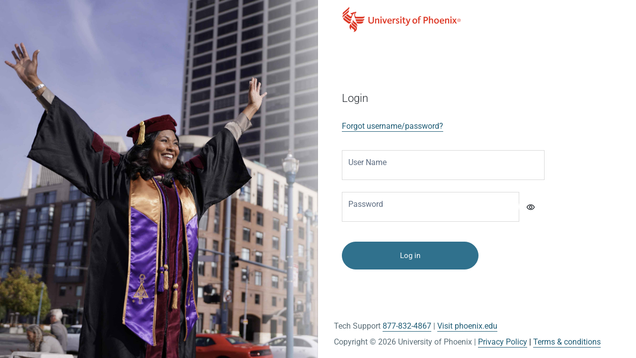

--- FILE ---
content_type: text/html;charset=utf-8
request_url: https://www.phoenix.edu/content/experience-fragments/edu/us/en/forge-rock/banner-msg/master/jcr:content/root/embed.html
body_size: 641
content:

<div data-cmp-data-layer="{&#34;embed-fc2701da7c&#34;:{&#34;@type&#34;:&#34;edu/components/content/embed&#34;,&#34;repo:modifyDate&#34;:&#34;2025-10-21T03:05:12Z&#34;}}" id="embed-fc2701da7c" class="cmp-embed">
    
    <div class="MuiPaper-root MuiAlert-root MuiAlert-standardInfo alert MuiPaper-elevation0" id="forge-rock-message" role="alert" data-banner-enabled="false"><div class="MuiAlert-icon"><svg class="MuiSvgIcon-root MuiSvgIcon-fontSizeInherit" focusable="false" viewBox="0 0 24 24" aria-hidden="true"><path d="M12 2C6.48 2 2 6.48 2 12s4.48 10 10 10 10-4.48 10-10S17.52 2 12 2zm1 15h-2v-6h2v6zm0-8h-2V7h2v2z"></path></svg></div><div class="MuiAlert-message"> Currently, some students and faculty are receiving errors logging in. We apologize for the inconvenience, and we are working to resolve this issue as quickly as possible.</div><style type="text/css">svg{height:50px}</style></div>
    
</div>


    


--- FILE ---
content_type: text/css
request_url: https://login.phoenix.edu/am/XUI/css/982.037830db.css
body_size: 2470
content:
.bg-green{background-color:#2ed47a}.bg-yellow{background-color:#ffb946}.bg-blue{background-color:#109cf1}.bg-red{background-color:#f7685b}.bg-cyan{background-color:#61e2e2}.bg-white{background-color:#fff}.bg-black{background-color:#000}.bg-gray{background-color:#69788b}.yellow-tenant.tenant-badge{color:#ffb946;border-color:#ffb946!important}.yellow-tenant.tenant-icon{color:#ffb946}.yellow-tenant.tenant-icon-bg{background-color:#fef1d8}.yellow-tenant.tenant-lock-bg{background-color:#ffb946}.indigo-tenant.tenant-badge{color:#6610f2;border-color:#6610f2!important}.indigo-tenant.tenant-icon{color:#6610f2}.indigo-tenant.tenant-icon-bg{background-color:#e7e3fc}.indigo-tenant.tenant-lock-bg{background-color:#6610f2}.purple-tenant.tenant-badge{color:#6f42c1;border-color:#6f42c1!important}.purple-tenant.tenant-icon{color:#6f42c1}.purple-tenant.tenant-icon-bg{background-color:#e8dbff}.purple-tenant.tenant-lock-bg{background-color:#6f42c1}.pink-tenant.tenant-badge{color:#e83e8c;border-color:#e83e8c!important}.pink-tenant.tenant-icon{color:#e83e8c}.pink-tenant.tenant-icon-bg{background-color:#f9d6e5}.pink-tenant.tenant-lock-bg{background-color:#e83e8c}.red-tenant.tenant-badge{color:#f7685b;border-color:#f7685b!important}.red-tenant.tenant-icon{color:#f7685b}.red-tenant.tenant-icon-bg{background-color:#f5c6cb}.red-tenant.tenant-lock-bg{background-color:#f7685b}.orange-tenant.tenant-badge{color:#fd7e14;border-color:#fd7e14!important}.orange-tenant.tenant-icon{color:#fd7e14}.orange-tenant.tenant-icon-bg{background-color:#fcecd7}.orange-tenant.tenant-lock-bg{background-color:#fd7e14}.teal-tenant.tenant-badge{color:#20c997;border-color:#20c997!important}.teal-tenant.tenant-icon{color:#20c997}.teal-tenant.tenant-icon-bg{background-color:#d1f0ec}.teal-tenant.tenant-lock-bg{background-color:#20c997}.blue-tenant.tenant-badge{color:#109cf1;border-color:#109cf1!important}.blue-tenant.tenant-icon{color:#109cf1}.blue-tenant.tenant-icon-bg{background-color:#e4f4fd}.blue-tenant.tenant-lock-bg{background-color:#109cf1}.green-tenant.tenant-badge{color:#2ed47a;border-color:#2ed47a!important}.green-tenant.tenant-icon{color:#2ed47a}.green-tenant.tenant-icon-bg{background-color:#d5f6e3}.green-tenant.tenant-lock-bg{background-color:#2ed47a}.cyan-tenant.tenant-badge{color:#61e2e2;border-color:#61e2e2!important}.cyan-tenant.tenant-icon{color:#61e2e2}.cyan-tenant.tenant-icon-bg{background-color:#e3ffff}.cyan-tenant.tenant-lock-bg{background-color:#61e2e2}.gray-tenant.tenant-badge{color:#69788b;border-color:#69788b!important}.gray-tenant.tenant-icon{color:#69788b}.gray-tenant.tenant-icon-bg{background-color:#e7eef4}.gray-tenant.tenant-lock-bg{background-color:#69788b}.password-field input[type=password],.password-field input[type=text]{padding-right:60px}

--- FILE ---
content_type: application/javascript
request_url: https://login.phoenix.edu/am/XUI/js/app.5fc2c78d.js
body_size: 261914
content:
(function(){var e={7259:function(e,t,r){"use strict";var o=r(87838),n=r(76635),a=r(43025);function i(){var e=r(34948),t=r(10026),o={};return e.keys().forEach((function(r){var a=r.match(/([A-Za-z0-9-_]+)\./i);if(a&&a.length>1){var i=a[1],s=e(r),l=t.keys().includes(r);l&&(s=(0,n.merge)(t(r),s)),o[i]=s}})),o}t.Z=(0,o.o)({messages:i(),silentFallbackWarn:!0,silentTranslationWarn:!0,dateTimeFormats:a})},9322:function(e,t,r){"use strict";r(34115),r(634),r(96882),r(68858),r(72220),r(20796),r(64844),r(85960),r(40225),r(71686),r(75605),r(68223),r(9575),r(38859),r(96100),r(71372),r(95738),r(99588),r(30724),r(18178),r(21021),r(92656),r(95342),r(49228),r(9949),r(30680),r(74858),r(27072),r(84870),r(27233),r(39529),r(15735),r(16781),r(43450),r(63370),r(36728),r(32501),r(43430),r(50747),r(99805),r(74882),r(78945),r(72722),r(67694),r(53985),r(39014),r(65388),r(48777),r(72994),r(96264),r(14326),r(26936),r(4173),r(6710),r(17525),r(79321),r(63498),r(15290),r(30619),r(12644),r(88276),r(78788),r(29208),r(1100),r(39509),r(36348),r(97890),r(27681),r(5377),r(74279),r(8373),r(47122),r(18275),r(31969),r(71245),r(23271),r(66466),r(33132),r(14586),r(87412),r(58143),r(72023),r(48836),r(77208),r(42310),r(61657),r(43105),r(37846),r(16635),r(35883),r(22144),r(81804),r(68625),r(62775),r(24905),r(96928),r(90336),r(49170),r(58892),r(45060),r(2321),r(34769),r(42586),r(43045),r(84682),r(71333),r(73280),r(52506),r(58188),r(67890),r(73439),r(37919),r(57178),r(21515),r(45725),r(61229),r(55019),r(3776),r(54565),r(41903),r(89913),r(73490),r(92268),r(67609),r(73763),r(98738),r(66193),r(92215),r(17368),r(24471),r(77950),r(90103),r(51172),r(21850),r(88233),r(93244),r(6406),r(4618),r(96708),r(84605),r(31235),r(20388),r(28673),r(74069),r(96920),r(90977),r(35734),r(64805),r(67789),r(85940),r(71639),r(94908),r(48319),r(44112),r(38500),r(45794),r(18827),r(41715),r(41549),r(80066),r(51482),r(35744),r(9538),r(27268),r(96362),r(53969),r(72508),r(8532),r(8101),r(24033),r(50740),r(81382),r(91982),r(73229),r(24074),r(64696),r(13675),r(36920),r(13161),r(90723),r(94898),r(5825),r(67170),r(38857),r(58329),r(76279),r(427),r(40171),r(57093),r(11159),r(26618),r(42516),r(64349),r(15273),r(16729),r(41801),r(50574),r(49527),r(5787),r(39271),r(73160),r(65688),r(93157),r(33333),r(70315),r(28314),r(50556),r(92529),r(86943),r(29224),r(91157),r(52356),r(61391),r(34707),r(7901),r(1939),r(6886),r(81497),r(75640),r(1871),r(46106),r(19866),r(25269),r(59472),r(14121),r(54910),r(85371),r(60523),r(43673),r(40753),r(28399),r(46168);var o=r(9859),n=r.n(o),a=r(95694),i=r.n(a),s=r(86570),l=r.n(s),c=r(75762),u=r.n(c);Object.keys(i()).forEach((function(e){var t=n()[e],r=t&&t.prototype;if(r&&r.forEach!==l())try{u()(r,"forEach",l())}catch(o){r.forEach=l()}}));r(35666);var d=r(55893),p=r(10321),m=r(86139),f=r.n(m),g=r(55379),h=r(75780),y=r(91679);function v(){var e="frWebStorageTest";try{return localStorage.setItem(e,e),localStorage.removeItem(e),sessionStorage.setItem(e,e),sessionStorage.removeItem(e),!0}catch(t){return!1}}var b=r(76635),D=r(12417);var E="/config/uilocale";function A(e){var t=arguments.length>1&&void 0!==arguments[1]?arguments[1]:"shared";return(0,D.$B)(null,!1).get("".concat(E,"/").concat(e,"?_fields=").concat(t))}function w(e,t){null!==t&&void 0!==t&&t.length&&e&&(e.global.locale=t.shift(),e.global.fallbackLocale=t)}function C(e,t,r){var o=e.global.messages,n=(0,b.merge)(o[t],r);e.global.setLocaleMessage(t,n)}function F(e,t){return new Promise((function(r){A(e,t).then((function(t){t&&delete t.data._id,r({locale:e,messages:(null===t||void 0===t?void 0:t.data)||{}})}),(function(){r({locale:e,messages:{}})}))}))}function S(e,t,r){return new Promise((function(o){var n=F(e,r),a=[];t.forEach((function(e){a.push(F(e,r))})),Promise.all([n].concat(a)).then((function(e){var t=e.map((function(e){return{locale:e.locale,messages:e.messages}}));o(t)}))}))}function T(e,t){var r=e.global,o=r.locale,n=r.fallbackLocale,a=Array.isArray(n)?n:[n],i=[];if("en"!==o){var s=a.indexOf("en");i=s>-1?a.slice(0,s+1):a}return S(o,i,"".concat(t,",shared")).then((function(r){r.forEach((function(r){r.messages.shared&&C(e,r.locale,r.messages.shared),r.messages[t]&&C(e,r.locale,r.messages[t])}))}))}var k=r(35641),_=r.n(k),x=r(26426),R=r.n(x),N=r(3193),P=r(21028),B=r(35979),V={path:"",apiVersion:"protocol=2.1,resource=1.0"};(0,y.Z)("/openidm");function O(e){return e&&"root"!==e&&"/"!==e?(0,D.uo)({path:"realms/root/realms/".concat(e),apiVersion:"protocol=2.1,resource=1.0"}).get("serverinfo/*",{withCredentials:!0}):(0,D.uo)(V).get("serverinfo/*",{withCredentials:!0})}var L=r(7259);function I(e){return I="function"==typeof Symbol&&"symbol"==typeof Symbol.iterator?function(e){return typeof e}:function(e){return e&&"function"==typeof Symbol&&e.constructor===Symbol&&e!==Symbol.prototype?"symbol":typeof e},I(e)}function U(e,t){var r=Object.keys(e);if(Object.getOwnPropertySymbols){var o=Object.getOwnPropertySymbols(e);t&&(o=o.filter((function(t){return Object.getOwnPropertyDescriptor(e,t).enumerable}))),r.push.apply(r,o)}return r}function M(e){for(var t=1;t<arguments.length;t++){var r=null!=arguments[t]?arguments[t]:{};t%2?U(Object(r),!0).forEach((function(t){j(e,t,r[t])})):Object.getOwnPropertyDescriptors?Object.defineProperties(e,Object.getOwnPropertyDescriptors(r)):U(Object(r)).forEach((function(t){Object.defineProperty(e,t,Object.getOwnPropertyDescriptor(r,t))}))}return e}function j(e,t,r){return t=q(t),t in e?Object.defineProperty(e,t,{value:r,enumerable:!0,configurable:!0,writable:!0}):e[t]=r,e}function q(e){var t=G(e,"string");return"symbol"==I(t)?t:String(t)}function G(e,t){if("object"!=I(e)||!e)return e;var r=e[Symbol.toPrimitive];if(void 0!==r){var o=r.call(e,t||"default");if("object"!=I(o))return o;throw new TypeError("@@toPrimitive must return a primitive value.")}return("string"===t?String:Number)(e)}function H(e){return W(e)||$(e)||z(e)||Z()}function Z(){throw new TypeError("Invalid attempt to spread non-iterable instance.\nIn order to be iterable, non-array objects must have a [Symbol.iterator]() method.")}function z(e,t){if(e){if("string"===typeof e)return J(e,t);var r=Object.prototype.toString.call(e).slice(8,-1);return"Object"===r&&e.constructor&&(r=e.constructor.name),"Map"===r||"Set"===r?Array.from(e):"Arguments"===r||/^(?:Ui|I)nt(?:8|16|32)(?:Clamped)?Array$/.test(r)?J(e,t):void 0}}function $(e){if("undefined"!==typeof Symbol&&null!=e[Symbol.iterator]||null!=e["@@iterator"])return Array.from(e)}function W(e){if(Array.isArray(e))return J(e)}function J(e,t){(null==t||t>e.length)&&(t=e.length);for(var r=0,o=new Array(t);r<t;r++)o[r]=e[r];return o}function Y(e){if(!e)return[];var t=[];if(t.push(e),e.includes("-")){var r=e.split("-");t.push(r[0])}return t}function Q(e){var t,r,o=arguments.length>1&&void 0!==arguments[1]&&arguments[1],n=[];if(o){var a=new URLSearchParams(window.location.search);r=a.get("locale"),n.push.apply(n,H(Y(r)))}if(null!==(t=navigator.languages)&&void 0!==t&&t.length)navigator.languages.forEach((function(e){n.push.apply(n,H(Y(e)))}));else{if(e.lang){var i=e.lang.replace(/[-]([A-Za-z]+)?(?=-|$)/g,(function(e){return e.toUpperCase()}));n.push.apply(n,H(Y(i)))}if(e.defaultLocale){var s=e.defaultLocale.replace(/[-]([A-Za-z]+)?(?=-|$)/g,(function(e){return e.toUpperCase()}));n.push.apply(n,H(Y(s)))}}n.includes("en")||n.push("en");var l=n.filter((function(e,t){return n.indexOf(e)===t}));return M({locales:l},o&&{localeQueryString:r})}var K=6e4,X=r(18548),ee=r(76107),te=(0,ee.p7)({history:(0,ee.r5)(),routes:[{path:"/",name:"login",component:function(){return Promise.all([r.e(811),r.e(222)]).then(r.bind(r,74222))}},{path:"/logout",name:"logout"},{path:"/service/:tree",name:"service",component:function(){return Promise.all([r.e(811),r.e(222)]).then(r.bind(r,74222))}},{path:"/forbidden",name:"Forbidden",component:function(){return Promise.all([r.e(811),r.e(216)]).then(r.bind(r,45362))}},{path:"/:pathMatch(.*)*",redirect:"/"}]}),re={id:"appContentWrapper",class:"h-100"};function oe(e,t,r,o,n,a){var i=(0,d.resolveComponent)("ThemeInjector"),s=(0,d.resolveComponent)("RouterView"),l=(0,d.resolveComponent)("FrAlert"),c=(0,d.resolveComponent)("notifications");return(0,d.openBlock)(),(0,d.createElementBlock)("div",{id:"app",class:(0,d.normalizeClass)({invisible:n.hideAppOnTransition})},[o.validTheme?((0,d.openBlock)(),(0,d.createBlock)(i,{key:0,theme:o.theme},null,8,["theme"])):(0,d.createCommentVNode)("",!0),(0,d.createElementVNode)("div",re,[(0,d.createVNode)(s,null,{default:(0,d.withCtx)((function(t){var r=t.Component;return[(0,d.createVNode)(d.Transition,{name:"fade",mode:"out-in"},{default:(0,d.withCtx)((function(){return[((0,d.openBlock)(),(0,d.createBlock)((0,d.resolveDynamicComponent)(r),{"journey-a11y-add-fallback-error-heading":o.theme.journeyA11yAddFallbackErrorHeading,"journey-floating-labels":o.theme.journeyFloatingLabels,"journey-focus-first-focusable-item-enabled":o.theme.journeyFocusFirstFocusableItemEnabled,"journey-focus-element":o.theme.journeyFocusElement,"journey-footer":n.localizedFooter,"journey-footer-enabled":o.theme.journeyFooterEnabled,"journey-header":n.localizedHeader,"journey-header-enabled":o.theme.journeyHeaderEnabled,"journey-header-skip-link-enabled":o.theme.journeyHeaderSkipLinkEnabled,"journey-remember-me-enabled":o.theme.journeyRememberMeEnabled,"journey-remember-me-label":o.theme.journeyRememberMeLabel,"journey-theater-mode":o.theme.journeyTheaterMode,"journey-justified-content":n.localizedJustifiedContent,"journey-justified-content-enabled":o.theme.journeyJustifiedContentEnabled,"journey-justified-content-mobile-view-enabled":o.theme.journeyJustifiedContentMobileViewEnabled,"journey-layout":o.theme.journeyLayout,"journey-show-asterisk-for-required-fields":o.theme.journeyShowAsteriskForRequiredFields,"journey-sign-in-button-position":o.theme.journeySignInButtonPosition,key:e.$route.fullPath,"logo-alt-text":n.localizedLogoAltText,"logo-enabled":o.theme.logoEnabled,"logo-height":o.theme.logoHeight,"logo-path":n.localizedLogo,"theme-loading":null===o.theme,onComponentReady:a.themeTransitionHandler,onSetTheme:a.setupTheme},null,40,["journey-a11y-add-fallback-error-heading","journey-floating-labels","journey-focus-first-focusable-item-enabled","journey-focus-element","journey-footer","journey-footer-enabled","journey-header","journey-header-enabled","journey-header-skip-link-enabled","journey-remember-me-enabled","journey-remember-me-label","journey-theater-mode","journey-justified-content","journey-justified-content-enabled","journey-justified-content-mobile-view-enabled","journey-layout","journey-show-asterisk-for-required-fields","journey-sign-in-button-position","logo-alt-text","logo-enabled","logo-height","logo-path","theme-loading","onComponentReady","onSetTheme"]))]}),void 0,!0),_:2},1024)]})),_:1})]),(0,d.createVNode)(c,{class:"ml-3",position:"bottom left",width:"320",duration:4e3},{body:(0,d.withCtx)((function(e){return[(0,d.createVNode)(l,{variant:e.item.type,show:""},{default:(0,d.withCtx)((function(){return[(0,d.createTextVNode)((0,d.toDisplayString)(e.item.text),1)]}),void 0,!0),_:2},1032,["variant"])]})),_:1})],2)}var ne=r(2734),ae={id:"theme-injector"};function ie(e,t,o,n,a,i){return(0,d.openBlock)(),(0,d.createElementBlock)("div",ae,[((0,d.openBlock)(),(0,d.createBlock)((0,d.resolveDynamicComponent)("style"),null,{default:(0,d.withCtx)((function(){return[i.fontUrl?((0,d.openBlock)(),(0,d.createElementBlock)(d.Fragment,{key:0},[(0,d.createTextVNode)(" @import url('"+(0,d.toDisplayString)(i.fontUrl)+"'); ",1)],64)):(0,d.createCommentVNode)("",!0),(0,d.createTextVNode)(" body { background-color: "+(0,d.toDisplayString)(i.backgroundColor)+"; } #app ",1),o.mock?((0,d.openBlock)(),(0,d.createElementBlock)(d.Fragment,{key:1},[(0,d.createTextVNode)(".fr-theme-preview")],64)):(0,d.createCommentVNode)("",!0),(0,d.createTextVNode)(" { font-family: "+(0,d.toDisplayString)(i.fontFamily)+", sans-serif; } .fr-body-image { background-image: url('"+(0,d.toDisplayString)(o.theme.backgroundImage)+"'); background-size: cover; background-repeat: no-repeat; background-attachment: fixed; } ",1),o.mock?((0,d.openBlock)(),(0,d.createElementBlock)(d.Fragment,{key:2},[(0,d.createTextVNode)(".fr-theme-preview")],64)):(0,d.createCommentVNode)("",!0),(0,d.createTextVNode)(" .btn:not(.within-input-button .btn, .fr-menu-item-group .btn, .skip-to-content-popover) { border-radius: "+(0,d.toDisplayString)(o.theme.buttonRounded)+"px !important; } ",1),o.mock?((0,d.openBlock)(),(0,d.createElementBlock)(d.Fragment,{key:3},[(0,d.createTextVNode)(".fr-theme-preview")],64)):(0,d.createCommentVNode)("",!0),(0,d.createTextVNode)(" .btn-primary { background-color: "+(0,d.toDisplayString)(o.theme.primaryColor)+" !important; outline-color: "+(0,d.toDisplayString)(o.theme.primaryColor)+" !important; border-color: "+(0,d.toDisplayString)(o.theme.primaryColor)+" !important; color: "+(0,d.toDisplayString)(o.theme.textColor)+"; } ",1),o.mock?((0,d.openBlock)(),(0,d.createElementBlock)(d.Fragment,{key:4},[(0,d.createTextVNode)(".fr-theme-preview")],64)):(0,d.createCommentVNode)("",!0),(0,d.createTextVNode)(" .btn-primary:disabled { background-color: "+(0,d.toDisplayString)(o.theme.primaryOffColor)+" !important; } ",1),o.mock?((0,d.openBlock)(),(0,d.createElementBlock)(d.Fragment,{key:5},[(0,d.createTextVNode)(".fr-theme-preview")],64)):(0,d.createCommentVNode)("",!0),(0,d.createTextVNode)(" .btn-primary:hover { background-color: "+(0,d.toDisplayString)(o.theme.primaryOffColor)+" !important; } ",1),o.mock?((0,d.openBlock)(),(0,d.createElementBlock)(d.Fragment,{key:6},[(0,d.createTextVNode)(".fr-theme-preview")],64)):(0,d.createCommentVNode)("",!0),(0,d.createTextVNode)(" a { font-weight: "+(0,d.toDisplayString)(o.theme.boldLinks?700:400)+"; color: "+(0,d.toDisplayString)(o.theme.linkColor)+"; } ",1),o.mock?((0,d.openBlock)(),(0,d.createElementBlock)(d.Fragment,{key:7},[(0,d.createTextVNode)(".fr-theme-preview")],64)):(0,d.createCommentVNode)("",!0),(0,d.createTextVNode)(" a:hover { color: "+(0,d.toDisplayString)(o.theme.linkActiveColor)+"; } ",1),o.mock?((0,d.openBlock)(),(0,d.createElementBlock)(d.Fragment,{key:8},[(0,d.createTextVNode)(".fr-theme-preview")],64)):(0,d.createCommentVNode)("",!0),(0,d.createTextVNode)(" .btn-link, "),o.mock?((0,d.openBlock)(),(0,d.createElementBlock)(d.Fragment,{key:9},[(0,d.createTextVNode)(".fr-theme-preview")],64)):(0,d.createCommentVNode)("",!0),(0,d.createTextVNode)(" .nav-link { color: "+(0,d.toDisplayString)(o.theme.linkColor)+"; } ",1),o.mock?((0,d.openBlock)(),(0,d.createElementBlock)(d.Fragment,{key:10},[(0,d.createTextVNode)(".fr-theme-preview")],64)):(0,d.createCommentVNode)("",!0),(0,d.createTextVNode)(" .btn-link:hover, .nav-link:hover { color: "+(0,d.toDisplayString)(o.theme.linkActiveColor)+"; }  #app .floating-action-bar.bg-dark { color: "+(0,d.toDisplayString)(o.theme.lightColor||"#f6f8fa")+"; background-color: "+(0,d.toDisplayString)(o.theme.darkColor||"#23282e")+" !important; } #app .floating-action-bar.bg-dark .btn-link { color: "+(0,d.toDisplayString)(o.theme.linkColorOnDark||"#f6f8fa")+"; } #app .floating-action-bar.bg-dark .btn-link:hover { color: "+(0,d.toDisplayString)(o.theme.linkActiveColorOnDark||"#f6f8fa")+"; } #app .floating-action-bar.bg-dark .text-light { color: "+(0,d.toDisplayString)(o.theme.lightColor||"#f6f8fa")+" !important; } #app .floating-action-bar.bg-dark .btn-dark, #app .floating-action-bar.bg-dark .btn-dark:hover { color: "+(0,d.toDisplayString)(o.theme.lightColor||"#f6f8fa")+"; } ",1),o.mock?((0,d.openBlock)(),(0,d.createElementBlock)(d.Fragment,{key:11},[(0,d.createTextVNode)(".fr-theme-preview")],64)):(0,d.createCommentVNode)("",!0),(0,d.createTextVNode)(" body { color: "+(0,d.toDisplayString)(o.theme.bodyText)+"; } ",1),o.mock?((0,d.openBlock)(),(0,d.createElementBlock)(d.Fragment,{key:12},[(0,d.createTextVNode)(".fr-theme-preview")],64)):(0,d.createCommentVNode)("",!0),(0,d.createTextVNode)(" .text-body { color: "+(0,d.toDisplayString)(o.theme.bodyText)+" !important; } ",1),o.mock?((0,d.openBlock)(),(0,d.createElementBlock)(d.Fragment,{key:13},[(0,d.createTextVNode)(".fr-theme-preview")],64)):(0,d.createCommentVNode)("",!0),(0,d.createTextVNode)(" .text-muted { color: "+(0,d.toDisplayString)(o.theme.secondaryColor)+" !important; } ",1),o.mock?((0,d.openBlock)(),(0,d.createElementBlock)(d.Fragment,{key:14},[(0,d.createTextVNode)(".fr-theme-preview")],64)):(0,d.createCommentVNode)("",!0),(0,d.createTextVNode)(" .text-danger { color: "+(0,d.toDisplayString)(o.theme.dangerColor)+" !important; } ",1),o.mock?((0,d.openBlock)(),(0,d.createElementBlock)(d.Fragment,{key:15},[(0,d.createTextVNode)(".fr-theme-preview")],64)):(0,d.createCommentVNode)("",!0),(0,d.createTextVNode)(" .text-success { color: "+(0,d.toDisplayString)(o.theme.successColor)+" !important; } h1 { color: "+(0,d.toDisplayString)(o.theme.pageTitle)+"; } .btn-primary:focus { -webkit-box-shadow: 0 0 0 0.0625rem "+(0,d.toDisplayString)(o.theme.primaryColor)+"; box-shadow: 0 0 0 0.0625rem "+(0,d.toDisplayString)(o.theme.primaryColor)+"; } .fr-custom-logo { max-width: 80px; align-self: center; }  textarea:focus, ",1),o.mock?((0,d.openBlock)(),(0,d.createElementBlock)(d.Fragment,{key:16},[(0,d.createTextVNode)(".fr-theme-preview")],64)):(0,d.createCommentVNode)("",!0),(0,d.createTextVNode)(" input:focus:not(.multiselect__input, .fr-tag-input), "),o.mock?((0,d.openBlock)(),(0,d.createElementBlock)(d.Fragment,{key:17},[(0,d.createTextVNode)(".fr-theme-preview")],64)):(0,d.createCommentVNode)("",!0),(0,d.createTextVNode)(" input[type]:focus:not(.multiselect__input), .uneditable-input:focus, "),o.mock?((0,d.openBlock)(),(0,d.createElementBlock)(d.Fragment,{key:18},[(0,d.createTextVNode)(".fr-theme-preview")],64)):(0,d.createCommentVNode)("",!0),(0,d.createTextVNode)(" .form-control:focus-within .multiselect, "),o.mock?((0,d.openBlock)(),(0,d.createElementBlock)(d.Fragment,{key:19},[(0,d.createTextVNode)(".fr-theme-preview")],64)):(0,d.createCommentVNode)("",!0),(0,d.createTextVNode)(" .form-control:focus .multiselect, "),o.mock?((0,d.openBlock)(),(0,d.createElementBlock)(d.Fragment,{key:20},[(0,d.createTextVNode)(".fr-theme-preview")],64)):(0,d.createCommentVNode)("",!0),(0,d.createTextVNode)(" .form-control:focus-within .multiselect__tags, "),o.mock?((0,d.openBlock)(),(0,d.createElementBlock)(d.Fragment,{key:21},[(0,d.createTextVNode)(".fr-theme-preview")],64)):(0,d.createCommentVNode)("",!0),(0,d.createTextVNode)(" .form-control .multiselect:focus .multiselect__tags, "),o.mock?((0,d.openBlock)(),(0,d.createElementBlock)(d.Fragment,{key:22},[(0,d.createTextVNode)(".fr-theme-preview")],64)):(0,d.createCommentVNode)("",!0),(0,d.createTextVNode)(" .form-label-group:not(.fr-field-error) .form-control:focus-within { border-color: "+(0,d.toDisplayString)(o.theme.primaryColor)+" !important; -webkit-box-shadow: 0 0 0 0.0625rem "+(0,d.toDisplayString)(o.theme.primaryColor)+" !important; box-shadow: 0 0 0 0.0625rem "+(0,d.toDisplayString)(o.theme.primaryColor)+" !important; outline: 0 none; } ",1),o.mock?((0,d.openBlock)(),(0,d.createElementBlock)(d.Fragment,{key:23},[(0,d.createTextVNode)(".fr-theme-preview")],64)):(0,d.createCommentVNode)("",!0),(0,d.createTextVNode)(" .btn:focus-visible, "),o.mock?((0,d.openBlock)(),(0,d.createElementBlock)(d.Fragment,{key:24},[(0,d.createTextVNode)(".fr-theme-preview")],64)):(0,d.createCommentVNode)("",!0),(0,d.createTextVNode)(" a:focus-visible { outline: 2px solid "+(0,d.toDisplayString)(i.buttonFocusBorderColor)+" !important; } .fr-toggle-primary.custom-switch.b-custom-control-lg .custom-control-label::before { background-color: "+(0,d.toDisplayString)(o.theme.switchBackgroundColor)+"; } .fr-toggle-primary.custom-switch.b-custom-control-lg .custom-control-input:checked ~ .custom-control-label::before, ",1),o.mock?((0,d.openBlock)(),(0,d.createElementBlock)(d.Fragment,{key:25},[(0,d.createTextVNode)(".fr-theme-preview")],64)):(0,d.createCommentVNode)("",!0),(0,d.createTextVNode)(" .custom-control.custom-radio .custom-control-input:checked ~ .custom-control-label::before, "),o.mock?((0,d.openBlock)(),(0,d.createElementBlock)(d.Fragment,{key:26},[(0,d.createTextVNode)(".fr-theme-preview")],64)):(0,d.createCommentVNode)("",!0),(0,d.createTextVNode)(" .custom-control.custom-checkbox .custom-control-input:checked ~ .custom-control-label::before { background-color: "+(0,d.toDisplayString)(o.theme.primaryColor)+"; } ",1),o.mock?((0,d.openBlock)(),(0,d.createElementBlock)(d.Fragment,{key:27},[(0,d.createTextVNode)(".fr-theme-preview")],64)):(0,d.createCommentVNode)("",!0),(0,d.createTextVNode)(" .custom-control.custom-radio .custom-control-input:checked ~ .custom-control-label::before, "),o.mock?((0,d.openBlock)(),(0,d.createElementBlock)(d.Fragment,{key:28},[(0,d.createTextVNode)(".fr-theme-preview")],64)):(0,d.createCommentVNode)("",!0),(0,d.createTextVNode)(" .custom-control.custom-checkbox .custom-control-input ~ .custom-control-label::before { border-color: "+(0,d.toDisplayString)(o.theme.primaryColor)+' } .rounded-pill:has(.custom-control.custom-checkbox .custom-control-input:active), .rounded-pill:has(.custom-control.custom-checkbox .custom-control-input:focus), .rounded-pill:has(.custom-control.custom-checkbox .custom-control-input:focus-visible), .custom-control:not(.rounded-pill .custom-control):has(input[type="checkbox"]:focus-visible) { box-shadow: 0 0 0 2px '+(0,d.toDisplayString)(i.buttonFocusBorderColor)+" !important; } .spinner-primary { color: "+(0,d.toDisplayString)(o.theme.primaryColor)+"; } #app ",1),o.mock?((0,d.openBlock)(),(0,d.createElementBlock)(d.Fragment,{key:29},[(0,d.createTextVNode)(".fr-theme-preview")],64)):(0,d.createCommentVNode)("",!0),(0,d.createTextVNode)(" .form-label-group.fr-field-error input:not(.multiselect__input):not(.fr-tag-input), #app "),o.mock?((0,d.openBlock)(),(0,d.createElementBlock)(d.Fragment,{key:30},[(0,d.createTextVNode)(".fr-theme-preview")],64)):(0,d.createCommentVNode)("",!0),(0,d.createTextVNode)(" .form-label-group.fr-field-error .btn { border-color: "+(0,d.toDisplayString)(o.theme.dangerColor)+" !important; } #app ",1),o.mock?((0,d.openBlock)(),(0,d.createElementBlock)(d.Fragment,{key:31},[(0,d.createTextVNode)(".fr-theme-preview")],64)):(0,d.createCommentVNode)("",!0),(0,d.createTextVNode)(" .form-label-group.fr-field-error .form-control:focus, #app "),o.mock?((0,d.openBlock)(),(0,d.createElementBlock)(d.Fragment,{key:32},[(0,d.createTextVNode)(".fr-theme-preview")],64)):(0,d.createCommentVNode)("",!0),(0,d.createTextVNode)(" .form-label-group:focus-within.fr-field-error .input-buttons:not(:focus-within) .within-input-button .btn { box-shadow: 0 0 0 0.0625rem "+(0,d.toDisplayString)(o.theme.dangerColor)+" !important; } ",1)]}),void 0,!0),_:1})),o.isEnduser?(0,d.createCommentVNode)("",!0):((0,d.openBlock)(),(0,d.createBlock)((0,d.resolveDynamicComponent)("style"),{key:0},{default:(0,d.withCtx)((function(){return[(0,d.createTextVNode)(" .card { border-radius: "+(0,d.toDisplayString)(o.theme.journeyCardBorderRadius||4)+"px !important; } .card .login-header { border-radius: "+(0,d.toDisplayString)(o.theme.journeyCardBorderRadius||4)+"px "+(0,d.toDisplayString)(o.theme.journeyCardBorderRadius||4)+"px 0 0 !important; } ",1),o.mock?((0,d.openBlock)(),(0,d.createElementBlock)(d.Fragment,{key:0},[(0,d.createTextVNode)(".fr-theme-preview.login")],64)):(0,d.createCommentVNode)("",!0),(0,d.createTextVNode)(" .card, .journey-card { background-color: "+(0,d.toDisplayString)(o.theme.journeyCardBackgroundColor||"#ffffff")+" !important; color: "+(0,d.toDisplayString)(o.theme.journeyCardTextColor||"#5e6d82")+"; box-shadow: rgb(0 0 0 / 13%) 0px 1px "+(0,d.toDisplayString)(void 0!==o.theme.journeyCardShadow?o.theme.journeyCardShadow:3)+"px; } ",1),o.mock?((0,d.openBlock)(),(0,d.createElementBlock)(d.Fragment,{key:1},[(0,d.createTextVNode)(".fr-theme-preview.login")],64)):(0,d.createCommentVNode)("",!0),(0,d.createTextVNode)(" .form-label-group:not(.fr-field-error) .form-control:focus, "),o.mock?((0,d.openBlock)(),(0,d.createElementBlock)(d.Fragment,{key:2},[(0,d.createTextVNode)(".fr-theme-preview.login")],64)):(0,d.createCommentVNode)("",!0),(0,d.createTextVNode)(" .form-label-group:not(.fr-field-error) .button:focus-visible, "),o.mock?((0,d.openBlock)(),(0,d.createElementBlock)(d.Fragment,{key:3},[(0,d.createTextVNode)(".fr-theme-preview.login")],64)):(0,d.createCommentVNode)("",!0),(0,d.createTextVNode)(" .form-label-group:focus-within .input-buttons:not(:focus-within) .within-input-button .btn {  border-color: "+(0,d.toDisplayString)(i.journeyInputFocusBorderColor)+" !important; -webkit-box-shadow: 0 0 0 0.0625rem "+(0,d.toDisplayString)(i.journeyInputFocusBorderColor)+" !important; box-shadow: 0 0 0 0.0625rem "+(0,d.toDisplayString)(i.journeyInputFocusBorderColor)+" !important; } ",1),o.mock?((0,d.openBlock)(),(0,d.createElementBlock)(d.Fragment,{key:4},[(0,d.createTextVNode)(".fr-theme-preview")],64)):(0,d.createCommentVNode)("",!0),(0,d.createTextVNode)(" .form-control:focus-within .multiselect__tags { border-color: "+(0,d.toDisplayString)(i.journeyInputFocusBorderColor)+" !important; } ",1),o.mock?((0,d.openBlock)(),(0,d.createElementBlock)(d.Fragment,{key:5},[(0,d.createTextVNode)(".fr-theme-preview.login")],64)):(0,d.createCommentVNode)("",!0),(0,d.createTextVNode)(" .form-label-group:not(.fr-field-error) .form-label-group-input .multiselect--active { -webkit-box-shadow: 0 0 0 0.0625rem "+(0,d.toDisplayString)(i.journeyInputFocusBorderColor)+" !important; box-shadow: 0 0 0 0.0625rem "+(0,d.toDisplayString)(i.journeyInputFocusBorderColor)+" !important; } .login-header { background-color: "+(0,d.toDisplayString)(o.theme.journeyCardHeaderBackgroundColor||"#ffffff")+" !important; }  .card .h2, .journey-card .h2 { color: "+(0,d.toDisplayString)(o.theme.journeyCardTitleColor||"#23282e")+"; } ",1),o.mock?((0,d.openBlock)(),(0,d.createElementBlock)(d.Fragment,{key:6},[(0,d.createTextVNode)(".fr-theme-preview.login")],64)):(0,d.createCommentVNode)("",!0),(0,d.createTextVNode)(" input, "),o.mock?((0,d.openBlock)(),(0,d.createElementBlock)(d.Fragment,{key:7},[(0,d.createTextVNode)(".fr-theme-preview.login")],64)):(0,d.createCommentVNode)("",!0),(0,d.createTextVNode)(" .form-label-group .within-input-button .btn, "),o.mock?((0,d.openBlock)(),(0,d.createElementBlock)(d.Fragment,{key:8},[(0,d.createTextVNode)(".fr-theme-preview.login")],64)):(0,d.createCommentVNode)("",!0),(0,d.createTextVNode)(" .multiselect .multiselect__tags, "),o.mock?((0,d.openBlock)(),(0,d.createElementBlock)(d.Fragment,{key:9},[(0,d.createTextVNode)(".fr-theme-preview.login")],64)):(0,d.createCommentVNode)("",!0),(0,d.createTextVNode)(" .multiselect .multiselect__select, "),o.mock?((0,d.openBlock)(),(0,d.createElementBlock)(d.Fragment,{key:10},[(0,d.createTextVNode)(".fr-theme-preview.login")],64)):(0,d.createCommentVNode)("",!0),(0,d.createTextVNode)(" .multiselect .multiselect__select::before { background-color: "+(0,d.toDisplayString)(o.theme.journeyInputBackgroundColor||"#ffffff")+" !important; border-color: "+(0,d.toDisplayString)(o.theme.journeyInputBorderColor||"#c0c9d5")+" !important; color: "+(0,d.toDisplayString)(o.theme.journeyInputTextColor||"#23282e")+" !important; } ",1),a.newMultiselectEnabled?((0,d.openBlock)(),(0,d.createElementBlock)(d.Fragment,{key:11},[o.mock?((0,d.openBlock)(),(0,d.createElementBlock)(d.Fragment,{key:0},[(0,d.createTextVNode)(".fr-theme-preview")],64)):(0,d.createCommentVNode)("",!0),(0,d.createTextVNode)(" .form-control:focus-within .multiselect, "),o.mock?((0,d.openBlock)(),(0,d.createElementBlock)(d.Fragment,{key:1},[(0,d.createTextVNode)(".fr-theme-preview")],64)):(0,d.createCommentVNode)("",!0),(0,d.createTextVNode)(" .form-control:focus .multiselect, "),o.mock?((0,d.openBlock)(),(0,d.createElementBlock)(d.Fragment,{key:2},[(0,d.createTextVNode)(".fr-theme-preview")],64)):(0,d.createCommentVNode)("",!0),(0,d.createTextVNode)(" .form-control:focus-within .multiselect__tags, "),o.mock?((0,d.openBlock)(),(0,d.createElementBlock)(d.Fragment,{key:3},[(0,d.createTextVNode)(".fr-theme-preview")],64)):(0,d.createCommentVNode)("",!0),(0,d.createTextVNode)(" .form-control multiselect:focus .multiselect__tags { -webkit-box-shadow: 0 0 0 0.0625rem "+(0,d.toDisplayString)(e.journeyInputBorderColor)+" !important; box-shadow: 0 0 0 0.0625rem "+(0,d.toDisplayString)(i.journeyInputFocusBorderColor)+" !important; outline: 0 none; } ",1)],64)):(0,d.createCommentVNode)("",!0),o.mock?((0,d.openBlock)(),(0,d.createElementBlock)(d.Fragment,{key:12},[(0,d.createTextVNode)(".fr-theme-preview.login")],64)):(0,d.createCommentVNode)("",!0),(0,d.createTextVNode)(" .multiselect .multiselect__element { background-color: "+(0,d.toDisplayString)(o.theme.journeyInputBackgroundColor||"#ffffff")+" !important; color: "+(0,d.toDisplayString)(o.theme.journeyInputTextColor||"#23282e")+" !important; } ",1),o.mock?((0,d.openBlock)(),(0,d.createElementBlock)(d.Fragment,{key:13},[(0,d.createTextVNode)(".fr-theme-preview.login")],64)):(0,d.createCommentVNode)("",!0),(0,d.createTextVNode)(" .multiselect .multiselect__content-wrapper { border-color: "+(0,d.toDisplayString)(o.theme.journeyInputBorderColor||"#c0c9d5")+" !important; } ",1),o.mock?((0,d.openBlock)(),(0,d.createElementBlock)(d.Fragment,{key:14},[(0,d.createTextVNode)(".fr-theme-preview.login")],64)):(0,d.createCommentVNode)("",!0),(0,d.createTextVNode)(" .multiselect .multiselect__option--highlight { background-color: "+(0,d.toDisplayString)(o.theme.journeyInputSelectHoverColor||"#f6f8fa")+" !important; } ",1),o.mock?((0,d.openBlock)(),(0,d.createElementBlock)(d.Fragment,{key:15},[(0,d.createTextVNode)(".fr-theme-preview.login")],64)):(0,d.createCommentVNode)("",!0),(0,d.createTextVNode)(" .multiselect .multiselect__option--selected { background-color: "+(0,d.toDisplayString)(o.theme.journeyInputSelectColor||"#e4f4fd")+" !important; }  .form-label-group button span, .multiselect__placeholder, ",1),o.mock?((0,d.openBlock)(),(0,d.createElementBlock)(d.Fragment,{key:16},[(0,d.createTextVNode)(".fr-theme-preview.login")],64)):(0,d.createCommentVNode)("",!0),(0,d.createTextVNode)(" .multiselect__single { color: "+(0,d.toDisplayString)(o.theme.journeyInputTextColor||"#23282e")+" !important; } ",1),o.mock?((0,d.openBlock)(),(0,d.createElementBlock)(d.Fragment,{key:17},[(0,d.createTextVNode)(".fr-theme-preview.login")],64)):(0,d.createCommentVNode)("",!0),(0,d.createTextVNode)(" .form-label-group .form-label-group-input .white-label-background ~ label { background-color: "+(0,d.toDisplayString)(o.theme.journeyInputBackgroundColor||"#ffffff")+" !important; } ",1),o.mock?((0,d.openBlock)(),(0,d.createElementBlock)(d.Fragment,{key:18},[(0,d.createTextVNode)(".fr-theme-preview.login")],64)):(0,d.createCommentVNode)("",!0),(0,d.createTextVNode)(" .form-label-group label { color: "+(0,d.toDisplayString)(o.theme.journeyInputLabelColor||"#5e6d82")+" !important; } #app .recovery-code { color: "+(0,d.toDisplayString)(o.theme.journeyCardTextColor||"#455469")+" !important; } ",1)]}),void 0,!0),_:1})),o.isEnduser?((0,d.openBlock)(),(0,d.createBlock)((0,d.resolveDynamicComponent)("style"),{key:1},{default:(0,d.withCtx)((function(){return[(0,d.createTextVNode)(" #app .fr-sidebar-menuitems li a:not(.router-link-active), #app .fr-sidebar-menuitems li button { outline-color: "+(0,d.toDisplayString)(o.theme.primaryColor)+"; color: "+(0,d.toDisplayString)(o.theme.accountNavigationTextColor||"#455469")+"; } #app .fr-sidebar-menuitems li a:hover, #app .fr-sidebar-menuitems li button:hover { background-color: "+(0,d.toDisplayString)(o.theme.profileMenuHoverColor)+"; color: "+(0,d.toDisplayString)(o.theme.profileMenuHoverTextColor)+"; } #app ",1),o.mock?((0,d.openBlock)(),(0,d.createElementBlock)(d.Fragment,{key:0},[(0,d.createTextVNode)(".fr-theme-preview.enduser")],64)):(0,d.createCommentVNode)("",!0),(0,d.createTextVNode)(" .router-link-active { background-color: "+(0,d.toDisplayString)(o.theme.profileMenuHighlightColor)+"; color: "+(0,d.toDisplayString)(o.theme.profileMenuTextHighlightColor)+"; border-left-color: "+(0,d.toDisplayString)(o.theme.primaryColor)+"; } #app ",1),o.mock?((0,d.openBlock)(),(0,d.createElementBlock)(d.Fragment,{key:1},[(0,d.createTextVNode)(".fr-theme-preview.enduser")],64)):(0,d.createCommentVNode)("",!0),(0,d.createTextVNode)(" .router-link-active:hover { background-color: "+(0,d.toDisplayString)(o.theme.profileMenuHoverColor)+"; color: "+(0,d.toDisplayString)(o.theme.profileMenuHoverTextColor)+'; } #app .fr-sidebar-brand:hover { background-color: inherit; color: inherit; } .fr-company-logo.fr-company-logo-square { background-image: url("'+(0,d.toDisplayString)(i.logoProfileCollapsed?i.logoProfileCollapsed:r(763))+'"); height: '+(0,d.toDisplayString)(i.logoProfileCollapsed?o.theme.logoProfileHeight||o.theme.logoHeight||24:o.theme.logoHeight||24)+'px; } .fr-company-logo.fr-company-logo-horizontal { background-image: url("'+(0,d.toDisplayString)(i.logoProfile?i.logoProfile:r(35990))+'"); height: '+(0,d.toDisplayString)(o.theme.logoProfileHeight||o.theme.logoHeight||24)+"px; } ",1),o.mock?((0,d.openBlock)(),(0,d.createElementBlock)(d.Fragment,{key:2},[(0,d.createTextVNode)(".fr-theme-preview.enduser")],64)):(0,d.createCommentVNode)("",!0),(0,d.createTextVNode)(" .fr-sidebar-nav { background-color: "+(0,d.toDisplayString)(o.theme.accountNavigationBackgroundColor||"#ffffff")+"; } .fr-sidebar-wrapper .fr-sidebar-bottom { border-top-color: "+(0,d.toDisplayString)(o.theme.accountNavigationToggleBorderColor||"#e7eef4")+" !important; } #app ",1),o.mock?((0,d.openBlock)(),(0,d.createElementBlock)(d.Fragment,{key:3},[(0,d.createTextVNode)(".fr-theme-preview.enduser")],64)):(0,d.createCommentVNode)("",!0),(0,d.createTextVNode)(" .card:not(.form-section), "),o.mock?((0,d.openBlock)(),(0,d.createElementBlock)(d.Fragment,{key:4},[(0,d.createTextVNode)(".fr-theme-preview.enduser")],64)):(0,d.createCommentVNode)("",!0),(0,d.createTextVNode)(" .modal-content, "),o.mock?((0,d.openBlock)(),(0,d.createElementBlock)(d.Fragment,{key:5},[(0,d.createTextVNode)(".fr-theme-preview.enduser")],64)):(0,d.createCommentVNode)("",!0),(0,d.createTextVNode)(" .modal-content .card, #app "),o.mock?((0,d.openBlock)(),(0,d.createElementBlock)(d.Fragment,{key:6},[(0,d.createTextVNode)(".fr-theme-preview.enduser")],64)):(0,d.createCommentVNode)("",!0),(0,d.createTextVNode)(" .dropdown-menu, #app "),o.mock?((0,d.openBlock)(),(0,d.createElementBlock)(d.Fragment,{key:7},[(0,d.createTextVNode)(".fr-theme-preview.enduser")],64)):(0,d.createCommentVNode)("",!0),(0,d.createTextVNode)(" .menu { background-color: "+(0,d.toDisplayString)(o.theme.accountCardBackgroundColor||"#ffffff")+"; border: 1px solid "+(0,d.toDisplayString)(o.theme.accountCardOuterBorderColor||"#e7eef4")+"; color: "+(0,d.toDisplayString)(o.theme.accountCardTextColor||"#5e6d82")+"; box-shadow: rgb(0 0 0 / 13%) 0px 1px "+(0,d.toDisplayString)(void 0!==o.theme.accountCardShadow?o.theme.accountCardShadow:3)+"px; } #app .card .table { color: "+(0,d.toDisplayString)(o.theme.accountCardTextColor||"#5e6d82")+"; } #app .card .list-group-item { background-color: "+(0,d.toDisplayString)(o.theme.accountCardBackgroundColor||"#ffffff")+"; border: none; border-top: 1px solid; border-color: "+(0,d.toDisplayString)(o.theme.accountCardInnerBorderColor||"#e7eef4")+"; } #app .card .list-group-flush { border: none; } #app .card h4, #app .card .h4, #app .card h5, #app .card .h5, #app .card .table.b-table > thead > tr { color: "+(0,d.toDisplayString)(o.theme.accountCardHeaderColor||"#23282e")+"; } #app .card .card-header { outline-color: "+(0,d.toDisplayString)("#109cf1")+" ; } #app .card .card-header, #app ",1),o.mock?((0,d.openBlock)(),(0,d.createElementBlock)(d.Fragment,{key:8},[(0,d.createTextVNode)(".fr-theme-preview.enduser")],64)):(0,d.createCommentVNode)("",!0),(0,d.createTextVNode)(" .card .card-footer, #app .card .border-bottom, #app .card .border-top, #app .card .table td, #app .card .tabs .col-auto, "),o.mock?((0,d.openBlock)(),(0,d.createElementBlock)(d.Fragment,{key:9},[(0,d.createTextVNode)(".fr-theme-preview.enduser")],64)):(0,d.createCommentVNode)("",!0),(0,d.createTextVNode)(" .modal-content header, "),o.mock?((0,d.openBlock)(),(0,d.createElementBlock)(d.Fragment,{key:10},[(0,d.createTextVNode)(".fr-theme-preview.enduser")],64)):(0,d.createCommentVNode)("",!0),(0,d.createTextVNode)(" .modal-content footer { border-color: "+(0,d.toDisplayString)(o.theme.accountCardInnerBorderColor||"#e7eef4")+" !important; } #app .card .toolbar-divider { background-color: "+(0,d.toDisplayString)(o.theme.accountCardInnerBorderColor||"#e7eef4")+" !important; } #app .card input, #app .card .form-label-group .form-label-group-input input, #app .card .form-label-group .form-label-group-input .form-control, ",1),o.mock?((0,d.openBlock)(),(0,d.createElementBlock)(d.Fragment,{key:11},[(0,d.createTextVNode)(".fr-theme-preview.enduser")],64)):(0,d.createCommentVNode)("",!0),(0,d.createTextVNode)(" .form-label-group .form-label-group-input .multiselect .multiselect__element, "),o.mock?((0,d.openBlock)(),(0,d.createElementBlock)(d.Fragment,{key:12},[(0,d.createTextVNode)(".fr-theme-preview.enduser")],64)):(0,d.createCommentVNode)("",!0),(0,d.createTextVNode)(" .modal-content input, "),o.mock?((0,d.openBlock)(),(0,d.createElementBlock)(d.Fragment,{key:13},[(0,d.createTextVNode)(".fr-theme-preview.enduser")],64)):(0,d.createCommentVNode)("",!0),(0,d.createTextVNode)(" .modal-content .form-control, .modal-content .form-control .dropdown-menu , "),o.mock?((0,d.openBlock)(),(0,d.createElementBlock)(d.Fragment,{key:14},[(0,d.createTextVNode)(".fr-theme-preview.enduser")],64)):(0,d.createCommentVNode)("",!0),(0,d.createTextVNode)(" .modal-content .b-dropdown .dropdown-menu { background-color: "+(0,d.toDisplayString)(o.theme.accountCardInputBackgroundColor||"#ffffff")+" !important; border-color: "+(0,d.toDisplayString)(o.theme.accountCardInputBorderColor||"#c0c9d5")+"; color: "+(0,d.toDisplayString)(o.theme.accountCardInputTextColor||"#23282e")+"; } ",1),o.mock?((0,d.openBlock)(),(0,d.createElementBlock)(d.Fragment,{key:15},[(0,d.createTextVNode)(".fr-theme-preview.enduser")],64)):(0,d.createCommentVNode)("",!0),(0,d.createTextVNode)(" .form-label-group .form-label-group-input .multiselect .multiselect__option--highlight { background-color: "+(0,d.toDisplayString)(o.theme.accountCardInputSelectHoverColor||"#f6f8fa")+" !important; outline-offset: -2px; outline: 2px solid "+(0,d.toDisplayString)(i.buttonFocusBorderColor)+"; } ",1),o.mock?((0,d.openBlock)(),(0,d.createElementBlock)(d.Fragment,{key:16},[(0,d.createTextVNode)(".fr-theme-preview.enduser")],64)):(0,d.createCommentVNode)("",!0),(0,d.createTextVNode)(" .form-label-group .form-label-group-input .multiselect .multiselect__option--selected { background-color: "+(0,d.toDisplayString)(o.theme.accountCardInputSelectColor||"#e4f4fd")+" !important; } .modal-content .input-group-text { border-color: "+(0,d.toDisplayString)(o.theme.accountCardInputBorderColor||"#c0c9d5")+"; background-color: "+(0,d.toDisplayString)(o.theme.accountCardInputBackgroundColor||"#ffffff")+" !important; } #app .card .fr-tag-input { box-shadow: none; } #app .card .input-group-text, ",1),o.mock?((0,d.openBlock)(),(0,d.createElementBlock)(d.Fragment,{key:17},[(0,d.createTextVNode)(".fr-theme-preview.enduser")],64)):(0,d.createCommentVNode)("",!0),(0,d.createTextVNode)(" .form-label-group .form-label-group-input .multiselect .multiselect__select, "),o.mock?((0,d.openBlock)(),(0,d.createElementBlock)(d.Fragment,{key:18},[(0,d.createTextVNode)(".fr-theme-preview.enduser")],64)):(0,d.createCommentVNode)("",!0),(0,d.createTextVNode)(" .form-label-group .form-label-group-input .form-control { background-color: "+(0,d.toDisplayString)(o.theme.accountCardInputBackgroundColor||"#ffffff")+" !important; color: "+(0,d.toDisplayString)(o.theme.accountCardInputTextColor||"#23282e")+"; } #app ",1),o.mock?((0,d.openBlock)(),(0,d.createElementBlock)(d.Fragment,{key:19},[(0,d.createTextVNode)(".fr-theme-preview.enduser")],64)):(0,d.createCommentVNode)("",!0),(0,d.createTextVNode)(" .multiselect .multiselect__select::before, #app "),o.mock?((0,d.openBlock)(),(0,d.createElementBlock)(d.Fragment,{key:20},[(0,d.createTextVNode)(".fr-theme-preview.enduser")],64)):(0,d.createCommentVNode)("",!0),(0,d.createTextVNode)(" .multiselect .multiselect__single, #app "),o.mock?((0,d.openBlock)(),(0,d.createElementBlock)(d.Fragment,{key:21},[(0,d.createTextVNode)(".fr-theme-preview.enduser")],64)):(0,d.createCommentVNode)("",!0),(0,d.createTextVNode)(" input::placeholder, .modal-content .multiselect .multiselect__input, .modal-content .multiselect .multiselect__input::placeholder, .modal-content label.form-control { color: "+(0,d.toDisplayString)(o.theme.accountCardInputTextColor||"#23282e")+"; } .modal-content .white-label-background ~ label, #app .card .white-label-background ~ label { background-color: "+(0,d.toDisplayString)(o.theme.accountCardInputBackgroundColor||"#ffffff")+" !important; } #app ",1),o.mock?((0,d.openBlock)(),(0,d.createElementBlock)(d.Fragment,{key:22},[(0,d.createTextVNode)(".fr-theme-preview.enduser")],64)):(0,d.createCommentVNode)("",!0),(0,d.createTextVNode)(" .card label, "),o.mock?((0,d.openBlock)(),(0,d.createElementBlock)(d.Fragment,{key:23},[(0,d.createTextVNode)(".fr-theme-preview.enduser")],64)):(0,d.createCommentVNode)("",!0),(0,d.createTextVNode)(" .modal-content .fr-field label, .modal-content .form-control label .sr-only, "),o.mock?((0,d.openBlock)(),(0,d.createElementBlock)(d.Fragment,{key:24},[(0,d.createTextVNode)(".fr-theme-preview.enduser")],64)):(0,d.createCommentVNode)("",!0),(0,d.createTextVNode)(" .modal-content .form-label-group .form-label-group-input label, #app .card .input-group-text .text-muted, #app .card .fr-icon-input-holder .fr-icon, .form-label-group .material-icons-outlined, .form-control .material-icons-outlined { color: "+(0,d.toDisplayString)(o.theme.accountCardInputLabelColor||"#5e6d82")+"; } #app .card .nav-pills .nav-link.active { background-color: "+(0,d.toDisplayString)(o.theme.accountCardTabActiveColor||"#e4f4fd")+"; border-left-color: "+(0,d.toDisplayString)(o.theme.accountCardTabActiveBorderColor||"#109cf1")+"; } #app .card .table-hover tbody tr:hover, #app .card .table tr.b-table-row-selected.table-transparent, #app .nav-pills .nav-link:hover { background-color: "+(0,d.toDisplayString)(o.theme.accountTableRowHoverColor||"#f6f8fa")+" !important; } #app ",1),o.mock?((0,d.openBlock)(),(0,d.createElementBlock)(d.Fragment,{key:25},[(0,d.createTextVNode)(".fr-theme-preview.enduser")],64)):(0,d.createCommentVNode)("",!0),(0,d.createTextVNode)(" .dropdown-item:hover, #app "),o.mock?((0,d.openBlock)(),(0,d.createElementBlock)(d.Fragment,{key:26},[(0,d.createTextVNode)(".fr-theme-preview.enduser")],64)):(0,d.createCommentVNode)("",!0),(0,d.createTextVNode)(" .dropdown-item:focus { background-color: "+(0,d.toDisplayString)(o.theme.profileMenuHoverColor||"#e4f4fd")+"; color: "+(0,d.toDisplayString)(o.theme.profileMenuHoverTextColor||"#181b20")+"; } #app .dropdown-item:hover .h5, #app .dropdown-item:focus .h5 { color: "+(0,d.toDisplayString)(o.theme.profileMenuHoverTextColor||"#181b20")+"; } #app .dropdown-item:hover .text-muted, #app .dropdown-item:focus .text-muted { color: "+(0,d.toDisplayString)(o.theme.profileMenuHoverTextColor||"#455469")+" !important; } #app ",1),o.mock?((0,d.openBlock)(),(0,d.createElementBlock)(d.Fragment,{key:27},[(0,d.createTextVNode)(".fr-theme-preview.enduser")],64)):(0,d.createCommentVNode)("",!0),(0,d.createTextVNode)(" .dropdown-item:hover .material-icons-outlined, #app "),o.mock?((0,d.openBlock)(),(0,d.createElementBlock)(d.Fragment,{key:28},[(0,d.createTextVNode)(".fr-theme-preview.enduser")],64)):(0,d.createCommentVNode)("",!0),(0,d.createTextVNode)(" .dropdown-item:focus .material-icons-outlined { color: "+(0,d.toDisplayString)(o.theme.profileMenuHoverTextColor||"inherit")+" !important; }  #app ",1),o.mock?((0,d.openBlock)(),(0,d.createElementBlock)(d.Fragment,{key:29},[(0,d.createTextVNode)(".fr-theme-preview.enduser")],64)):(0,d.createCommentVNode)("",!0),(0,d.createTextVNode)(" .menu .dropdown-item:focus { background-color: unset; color: #455469 !important; } #app "),o.mock?((0,d.openBlock)(),(0,d.createElementBlock)(d.Fragment,{key:30},[(0,d.createTextVNode)(".fr-theme-preview.enduser")],64)):(0,d.createCommentVNode)("",!0),(0,d.createTextVNode)(" .menu .dropdown-item:focus .material-icons-outlined { color: #455469 !important; } #app .menu .dropdown-item:focus .text-success { color: "+(0,d.toDisplayString)(o.theme.successColor)+" !important; } #app .menu .dropdown-item:focus .text-danger { color: "+(0,d.toDisplayString)(o.theme.dangerColor)+" !important; } #app .menu .dropdown-item:focus .text-muted { color: "+(0,d.toDisplayString)(o.theme.secondaryColor)+" !important; } #app .menu .dropdown-item.active { background-color: "+(0,d.toDisplayString)(o.theme.profileMenuActiveColor||"#e4f4fd")+"; color: "+(0,d.toDisplayString)(o.theme.darkColor||"#23282e")+"; } #app ",1),o.mock?((0,d.openBlock)(),(0,d.createElementBlock)(d.Fragment,{key:31},[(0,d.createTextVNode)(".fr-theme-preview.enduser")],64)):(0,d.createCommentVNode)("",!0),(0,d.createTextVNode)(" .menu .dropdown-item:hover, #app "),o.mock?((0,d.openBlock)(),(0,d.createElementBlock)(d.Fragment,{key:32},[(0,d.createTextVNode)(".fr-theme-preview.enduser")],64)):(0,d.createCommentVNode)("",!0),(0,d.createTextVNode)(" .menu .dropdown-item:focus-visible { background-color: "+(0,d.toDisplayString)(o.theme.profileMenuHoverColor||"#e4f4fd")+" !important; color: "+(0,d.toDisplayString)(o.theme.profileMenuHoverTextColor||"#181b20")+" !important; } #app .menu .dropdown-item:hover .h5, #app .menu .dropdown-item:focus-visible .h5 { color: "+(0,d.toDisplayString)(o.theme.profileMenuHoverTextColor||"#181b20")+" !important; } #app .menu .dropdown-item:hover .text-muted, #app .menu .dropdown-item:focus-visible .text-muted { color: "+(0,d.toDisplayString)(o.theme.profileMenuHoverTextColor||"#455469")+" !important; } #app ",1),o.mock?((0,d.openBlock)(),(0,d.createElementBlock)(d.Fragment,{key:33},[(0,d.createTextVNode)(".fr-theme-preview.enduser")],64)):(0,d.createCommentVNode)("",!0),(0,d.createTextVNode)(" .menu .dropdown-item:hover .material-icons-outlined, #app "),o.mock?((0,d.openBlock)(),(0,d.createElementBlock)(d.Fragment,{key:34},[(0,d.createTextVNode)(".fr-theme-preview.enduser")],64)):(0,d.createCommentVNode)("",!0),(0,d.createTextVNode)(" .menu .dropdown-item:focus-visible .material-icons-outlined { color: "+(0,d.toDisplayString)(o.theme.profileMenuHoverTextColor||"inherit")+" !important; } #app .fr-main-navbar",1),o.mock?((0,d.openBlock)(),(0,d.createElementBlock)(d.Fragment,{key:35},[(0,d.createTextVNode)("-mock")],64)):(0,d.createCommentVNode)("",!0),(0,d.createTextVNode)(" { background-color: "+(0,d.toDisplayString)(o.theme.topBarBackgroundColor||"#ffffff")+"; border-bottom-color: "+(0,d.toDisplayString)(o.theme.topBarBorderColor||"#e7eef4")+"; } #app .fr-main-navbar",1),o.mock?((0,d.openBlock)(),(0,d.createElementBlock)(d.Fragment,{key:36},[(0,d.createTextVNode)("-mock")],64)):(0,d.createCommentVNode)("",!0),(0,d.createTextVNode)(" .material-icons-outlined, #app .fr-main-navbar"),o.mock?((0,d.openBlock)(),(0,d.createElementBlock)(d.Fragment,{key:37},[(0,d.createTextVNode)("-mock")],64)):(0,d.createCommentVNode)("",!0),(0,d.createTextVNode)(" .fr-back-link h4, #app .fr-main-navbar"),o.mock?((0,d.openBlock)(),(0,d.createElementBlock)(d.Fragment,{key:38},[(0,d.createTextVNode)("-mock")],64)):(0,d.createCommentVNode)("",!0),(0,d.createTextVNode)(" .fr-dropdown-button-content div, #app .fr-main-navbar"),o.mock?((0,d.openBlock)(),(0,d.createElementBlock)(d.Fragment,{key:39},[(0,d.createTextVNode)("-mock")],64)):(0,d.createCommentVNode)("",!0),(0,d.createTextVNode)(" .dropdown-toggle::after { color: "+(0,d.toDisplayString)(o.theme.topBarTextColor||"#324054")+" !important; } #app .fr-main-navbar",1),o.mock?((0,d.openBlock)(),(0,d.createElementBlock)(d.Fragment,{key:40},[(0,d.createTextVNode)("-mock")],64)):(0,d.createCommentVNode)("",!0),(0,d.createTextVNode)(" .fr-dropdown-button-content h5 { color: "+(0,d.toDisplayString)(o.theme.topBarHeaderColor||"#23282e")+"; } ",1),o.mock?((0,d.openBlock)(),(0,d.createElementBlock)(d.Fragment,{key:41},[(0,d.createTextVNode)(".fr-theme-preview.enduser")],64)):(0,d.createCommentVNode)("",!0),(0,d.createTextVNode)(" .card-input-element:checked + .card-input, "),o.mock?((0,d.openBlock)(),(0,d.createElementBlock)(d.Fragment,{key:42},[(0,d.createTextVNode)(".fr-theme-preview.enduser")],64)):(0,d.createCommentVNode)("",!0),(0,d.createTextVNode)(" .card-input-element + .card-input:hover { border-color: "+(0,d.toDisplayString)(o.theme.primaryColor)+" !important; } ",1),o.mock?((0,d.openBlock)(),(0,d.createElementBlock)(d.Fragment,{key:43},[(0,d.createTextVNode)(".fr-theme-preview.enduser")],64)):(0,d.createCommentVNode)("",!0),(0,d.createTextVNode)(" .card-input-element:checked + .card-input::before { background-color: "+(0,d.toDisplayString)(o.theme.primaryColor)+" !important; } #app ",1),o.mock?((0,d.openBlock)(),(0,d.createElementBlock)(d.Fragment,{key:44},[(0,d.createTextVNode)(".fr-theme-preview.enduser")],64)):(0,d.createCommentVNode)("",!0),(0,d.createTextVNode)(" .nav-tabs .nav-item .nav-link.active { border-bottom-color: "+(0,d.toDisplayString)(o.theme.primaryColor)+"; color: "+(0,d.toDisplayString)(o.theme.primaryColor)+"; } #app .btn-outline-primary { color: "+(0,d.toDisplayString)(o.theme.primaryColor)+" !important; border-color: "+(0,d.toDisplayString)(o.theme.primaryColor)+" !important; } #app .btn-outline-primary:hover { color: "+(0,d.toDisplayString)("#ffffff")+" !important; background-color: "+(0,d.toDisplayString)(o.theme.primaryColor)+"; border-color: "+(0,d.toDisplayString)(o.theme.primaryColor)+"; }  #app .btn-danger { color: "+(0,d.toDisplayString)(o.theme.textColor||"#ffffff")+"; background-color: "+(0,d.toDisplayString)(o.theme.dangerColor)+"; border-color: "+(0,d.toDisplayString)(o.theme.dangerColor)+"; } #app .btn-danger:focus, #app .btn-danger:hover { background-color: "+(0,d.toDisplayString)("color-mix(in srgb, ".concat(o.theme.dangerColor," 80%, black)"))+"; border-color: "+(0,d.toDisplayString)("color-mix(in srgb, ".concat(o.theme.dangerColor," 80%, black)"))+"; }  #app .btn-outline-danger { color: "+(0,d.toDisplayString)(o.theme.dangerColor)+"; border-color: "+(0,d.toDisplayString)(o.theme.dangerColor)+"; } #app .btn-outline-danger:hover { color: "+(0,d.toDisplayString)(o.theme.textColor||"#ffffff")+"; background-color: "+(0,d.toDisplayString)(o.theme.dangerColor)+"; border-color: "+(0,d.toDisplayString)(o.theme.dangerColor)+" !important; }  #app .b-calendar .btn-outline-primary, .b-calendar .btn-outline-primary { color: "+(0,d.toDisplayString)(i.buttonFocusBorderColor)+" !important; } #app .b-calendar .btn-outline-primary:focus, .b-calendar .btn-outline-primary:focus { color: "+(0,d.toDisplayString)(i.buttonFocusBorderColor)+" !important; border-color: "+(0,d.toDisplayString)(i.buttonFocusBorderColor)+" !important; } #app .b-calendar .btn-outline-primary:hover, .b-calendar .btn-outline-primary:hover { color: "+(0,d.toDisplayString)(o.theme.textColor||"#ffffff")+" !important; background-color: "+(0,d.toDisplayString)(i.buttonFocusBorderColor)+" !important; border-color: "+(0,d.toDisplayString)(i.buttonFocusBorderColor)+" !important; } .b-calendar .btn-light, .b-calendar .btn-outline-primary.focus { box-shadow: 0 0 0 2px "+(0,d.toDisplayString)(i.buttonFocusBorderColor)+" !important; } #app .text-success { color: "+(0,d.toDisplayString)(o.theme.successColor)+"; } #app ",1),o.mock?((0,d.openBlock)(),(0,d.createElementBlock)(d.Fragment,{key:45},[(0,d.createTextVNode)(".fr-theme-preview.enduser")],64)):(0,d.createCommentVNode)("",!0),(0,d.createTextVNode)(" .card-footer > span { color: "+(0,d.toDisplayString)(o.theme.linkColor)+"; } #app .text-success, #app span:has(> .text-success):not(.btn-dark > span) { color: "+(0,d.toDisplayString)(o.theme.successColor)+"; } #app a.nav-link.router-link-active .badge { color: "+(0,d.toDisplayString)(i.getContrastColor(o.theme.primaryColor))+"; background-color: "+(0,d.toDisplayString)(o.theme.primaryColor)+"; }  textarea:focus, ",1),o.mock?((0,d.openBlock)(),(0,d.createElementBlock)(d.Fragment,{key:46},[(0,d.createTextVNode)(".fr-theme-preview")],64)):(0,d.createCommentVNode)("",!0),(0,d.createTextVNode)(" input:focus:not(.multiselect__input, .fr-tag-input), "),o.mock?((0,d.openBlock)(),(0,d.createElementBlock)(d.Fragment,{key:47},[(0,d.createTextVNode)(".fr-theme-preview")],64)):(0,d.createCommentVNode)("",!0),(0,d.createTextVNode)(" input[type]:focus:not(.multiselect__input), .uneditable-input:focus, "),o.mock?((0,d.openBlock)(),(0,d.createElementBlock)(d.Fragment,{key:48},[(0,d.createTextVNode)(".fr-theme-preview")],64)):(0,d.createCommentVNode)("",!0),(0,d.createTextVNode)(" .form-control:focus-within .multiselect, "),o.mock?((0,d.openBlock)(),(0,d.createElementBlock)(d.Fragment,{key:49},[(0,d.createTextVNode)(".fr-theme-preview")],64)):(0,d.createCommentVNode)("",!0),(0,d.createTextVNode)(" .form-control:focus .multiselect, "),o.mock?((0,d.openBlock)(),(0,d.createElementBlock)(d.Fragment,{key:50},[(0,d.createTextVNode)(".fr-theme-preview")],64)):(0,d.createCommentVNode)("",!0),(0,d.createTextVNode)(" .form-control:focus-within .multiselect__tags, "),o.mock?((0,d.openBlock)(),(0,d.createElementBlock)(d.Fragment,{key:51},[(0,d.createTextVNode)(".fr-theme-preview")],64)):(0,d.createCommentVNode)("",!0),(0,d.createTextVNode)(" .form-control .multiselect:focus .multiselect__tags { border-color: "+(0,d.toDisplayString)(i.accountCardInputFocusBorderColor)+" !important; -webkit-box-shadow: 0 0 0 0.0625rem "+(0,d.toDisplayString)(i.accountCardInputFocusBorderColor)+" !important; box-shadow: 0 0 0 0.0625rem "+(0,d.toDisplayString)(i.accountCardInputFocusBorderColor)+" !important; outline: 0 none; }  #app .badge.badge-primary { color: "+(0,d.toDisplayString)(i.getContrastColor(o.theme.primaryColor))+"; background-color: "+(0,d.toDisplayString)(o.theme.primaryColor)+"; }  #app .badge, #app .badge.badge-secondary { color: "+(0,d.toDisplayString)(i.getContrastColor(o.theme.secondaryColor))+"; background-color: "+(0,d.toDisplayString)(o.theme.secondaryColor)+"; } #app .badge.badge-success { color: "+(0,d.toDisplayString)(i.getContrastColor(o.theme.successColor))+"; background-color: "+(0,d.toDisplayString)(o.theme.successColor)+"; } #app .badge.badge-danger { color: "+(0,d.toDisplayString)(i.getContrastColor(o.theme.dangerColor))+"; background-color: "+(0,d.toDisplayString)(o.theme.dangerColor)+"; } #app .badge.badge-warning { color: "+(0,d.toDisplayString)(i.getContrastColor(o.theme.warningColor))+"; background-color: "+(0,d.toDisplayString)(o.theme.warningColor)+"; } #app .badge.badge-info { color: "+(0,d.toDisplayString)(i.getContrastColor(o.theme.infoColor))+"; background-color: "+(0,d.toDisplayString)(o.theme.infoColor)+"; } #app .badge.badge-light { color: "+(0,d.toDisplayString)(i.getContrastColor(o.theme.lightColor))+"; background-color: "+(0,d.toDisplayString)(o.theme.lightColor)+"; } #app .badge.badge-dark { color: "+(0,d.toDisplayString)(i.getContrastColor(o.theme.darkColor))+"; background-color: "+(0,d.toDisplayString)(o.theme.darkColor)+"; } ",1)]}),void 0,!0),_:1})):(0,d.createCommentVNode)("",!0)])}var se=r(71374);function le(e){return le="function"==typeof Symbol&&"symbol"==typeof Symbol.iterator?function(e){return typeof e}:function(e){return e&&"function"==typeof Symbol&&e.constructor===Symbol&&e!==Symbol.prototype?"symbol":typeof e},le(e)}var ce={name:"ThemeInjector",mixins:[se.Z],props:{isEnduser:{type:Boolean,default:!1},mock:{type:Boolean,default:!1},theme:{type:Object,default:function(){return{realm:{}}}}},data:function(){var e,t=null===(e=X.Z.state)||void 0===e||null===(e=e.SharedStore)||void 0===e?void 0:e.newMultiselectEnabled;return{ignoredFonts:["Arial","Helvetica"],newMultiselectEnabled:t}},computed:{backgroundColor:function(){var e="inherit";return this.isEnduser&&this.theme.profileBackgroundColor?e=this.theme.profileBackgroundColor:this.theme.backgroundColor&&(e=this.theme.backgroundColor),e},fontFamily:function(){var e=this.theme.fontFamily;return e?"string"===typeof e?e:e.family:""},journeyInputFocusBorderColor:function(){return this.theme.journeyInputFocusBorderColor||this.theme.journeyInputBorderColor||this.theme.primaryColor},buttonFocusBorderColor:function(){return this.theme.buttonFocusBorderColor||"#0778d6"},accountCardInputFocusBorderColor:function(){return this.theme.accountCardInputFocusBorderColor||this.theme.primaryColor},logoProfile:function(){return this.getLocalizedString(this.theme.logoProfile,L.Z.global.locale,L.Z.global.fallbackLocale)},logoProfileCollapsed:function(){return this.getLocalizedString(this.theme.logoProfileCollapsed,L.Z.global.locale,L.Z.global.fallbackLocale)},fontUrl:function(){var e,t=[],r=null===(e=this.theme)||void 0===e?void 0:e.fontFamily,o=(null===r||void 0===r?void 0:r.family)||r;return this.ignoredFonts.includes(o)||!o?null:(t.push("https://fonts.bunny.net/css2?family="),t.push(o.replace(/ /g,"+")),"object"===le(r)?r.variants.forEach((function(e,o){0===o&&t.push(":"),t.push(e),o<r.variants.length-1&&t.push(",")})):t.push(":ital,wght@0,100..900;1,100..900"),t.push("&display=swap"),t.length?t.join(""):null)}},methods:{getContrastColor:function(e){var t=arguments.length>1&&void 0!==arguments[1]?arguments[1]:4.5,r=arguments.length>2&&void 0!==arguments[2]?arguments[2]:"#ffffff",o=arguments.length>3&&void 0!==arguments[3]?arguments[3]:"#000000";function n(e){var t=e.replace(/^#/,"");3===t.length&&(t=t[0]+t[0]+t[1]+t[1]+t[2]+t[2]);var r=parseInt(t.substring(0,2),16)/255,o=parseInt(t.substring(2,4),16)/255,n=parseInt(t.substring(4,6),16)/255;return{r:r,g:o,b:n}}function a(e){var t=.03928,r=12.92,o=1.055,n=2.4,a=.055,i=e.r<=t?e.r/r:Math.pow((e.r+a)/o,n),s=e.g<=t?e.g/r:Math.pow((e.g+a)/o,n),l=e.b<=t?e.b/r:Math.pow((e.b+a)/o,n),c=.2126,u=.7152,d=.0722;return c*i+u*s+d*l}function i(e,t){var r=.05,o=Math.max(e,t),n=Math.min(e,t);return(o+r)/(n+r)}if("string"!==typeof e||!/^#([0-9A-Fa-f]{3}){1,2}$/.test(e))return"inherit";var s=n(e),l=a(s),c=i(l,1),u=i(l,0);return c>=t?r:u>=t?o:c>u?r:o}}},ue=r(97179);const de=(0,ue.Z)(ce,[["render",ie]]);var pe,me,fe,ge,he=de,ye=r(14835),ve=r(11595),be=r(28507),De=r(44525),Ee=r.n(De),Ae=r(84388),we=r(28006);function Ce(e){return Ce="function"==typeof Symbol&&"symbol"==typeof Symbol.iterator?function(e){return typeof e}:function(e){return e&&"function"==typeof Symbol&&e.constructor===Symbol&&e!==Symbol.prototype?"symbol":typeof e},Ce(e)}function Fe(){/*! regenerator-runtime -- Copyright (c) 2014-present, Facebook, Inc. -- license (MIT): https://github.com/facebook/regenerator/blob/main/LICENSE */Fe=function(){return t};var e,t={},r=Object.prototype,o=r.hasOwnProperty,n=Object.defineProperty||function(e,t,r){e[t]=r.value},a="function"==typeof Symbol?Symbol:{},i=a.iterator||"@@iterator",s=a.asyncIterator||"@@asyncIterator",l=a.toStringTag||"@@toStringTag";function c(e,t,r){return Object.defineProperty(e,t,{value:r,enumerable:!0,configurable:!0,writable:!0}),e[t]}try{c({},"")}catch(e){c=function(e,t,r){return e[t]=r}}function u(e,t,r,o){var a=t&&t.prototype instanceof y?t:y,i=Object.create(a.prototype),s=new x(o||[]);return n(i,"_invoke",{value:S(e,r,s)}),i}function d(e,t,r){try{return{type:"normal",arg:e.call(t,r)}}catch(e){return{type:"throw",arg:e}}}t.wrap=u;var p="suspendedStart",m="suspendedYield",f="executing",g="completed",h={};function y(){}function v(){}function b(){}var D={};c(D,i,(function(){return this}));var E=Object.getPrototypeOf,A=E&&E(E(R([])));A&&A!==r&&o.call(A,i)&&(D=A);var w=b.prototype=y.prototype=Object.create(D);function C(e){["next","throw","return"].forEach((function(t){c(e,t,(function(e){return this._invoke(t,e)}))}))}function F(e,t){function r(n,a,i,s){var l=d(e[n],e,a);if("throw"!==l.type){var c=l.arg,u=c.value;return u&&"object"==Ce(u)&&o.call(u,"__await")?t.resolve(u.__await).then((function(e){r("next",e,i,s)}),(function(e){r("throw",e,i,s)})):t.resolve(u).then((function(e){c.value=e,i(c)}),(function(e){return r("throw",e,i,s)}))}s(l.arg)}var a;n(this,"_invoke",{value:function(e,o){function n(){return new t((function(t,n){r(e,o,t,n)}))}return a=a?a.then(n,n):n()}})}function S(t,r,o){var n=p;return function(a,i){if(n===f)throw new Error("Generator is already running");if(n===g){if("throw"===a)throw i;return{value:e,done:!0}}for(o.method=a,o.arg=i;;){var s=o.delegate;if(s){var l=T(s,o);if(l){if(l===h)continue;return l}}if("next"===o.method)o.sent=o._sent=o.arg;else if("throw"===o.method){if(n===p)throw n=g,o.arg;o.dispatchException(o.arg)}else"return"===o.method&&o.abrupt("return",o.arg);n=f;var c=d(t,r,o);if("normal"===c.type){if(n=o.done?g:m,c.arg===h)continue;return{value:c.arg,done:o.done}}"throw"===c.type&&(n=g,o.method="throw",o.arg=c.arg)}}}function T(t,r){var o=r.method,n=t.iterator[o];if(n===e)return r.delegate=null,"throw"===o&&t.iterator.return&&(r.method="return",r.arg=e,T(t,r),"throw"===r.method)||"return"!==o&&(r.method="throw",r.arg=new TypeError("The iterator does not provide a '"+o+"' method")),h;var a=d(n,t.iterator,r.arg);if("throw"===a.type)return r.method="throw",r.arg=a.arg,r.delegate=null,h;var i=a.arg;return i?i.done?(r[t.resultName]=i.value,r.next=t.nextLoc,"return"!==r.method&&(r.method="next",r.arg=e),r.delegate=null,h):i:(r.method="throw",r.arg=new TypeError("iterator result is not an object"),r.delegate=null,h)}function k(e){var t={tryLoc:e[0]};1 in e&&(t.catchLoc=e[1]),2 in e&&(t.finallyLoc=e[2],t.afterLoc=e[3]),this.tryEntries.push(t)}function _(e){var t=e.completion||{};t.type="normal",delete t.arg,e.completion=t}function x(e){this.tryEntries=[{tryLoc:"root"}],e.forEach(k,this),this.reset(!0)}function R(t){if(t||""===t){var r=t[i];if(r)return r.call(t);if("function"==typeof t.next)return t;if(!isNaN(t.length)){var n=-1,a=function r(){for(;++n<t.length;)if(o.call(t,n))return r.value=t[n],r.done=!1,r;return r.value=e,r.done=!0,r};return a.next=a}}throw new TypeError(Ce(t)+" is not iterable")}return v.prototype=b,n(w,"constructor",{value:b,configurable:!0}),n(b,"constructor",{value:v,configurable:!0}),v.displayName=c(b,l,"GeneratorFunction"),t.isGeneratorFunction=function(e){var t="function"==typeof e&&e.constructor;return!!t&&(t===v||"GeneratorFunction"===(t.displayName||t.name))},t.mark=function(e){return Object.setPrototypeOf?Object.setPrototypeOf(e,b):(e.__proto__=b,c(e,l,"GeneratorFunction")),e.prototype=Object.create(w),e},t.awrap=function(e){return{__await:e}},C(F.prototype),c(F.prototype,s,(function(){return this})),t.AsyncIterator=F,t.async=function(e,r,o,n,a){void 0===a&&(a=Promise);var i=new F(u(e,r,o,n),a);return t.isGeneratorFunction(r)?i:i.next().then((function(e){return e.done?e.value:i.next()}))},C(w),c(w,l,"Generator"),c(w,i,(function(){return this})),c(w,"toString",(function(){return"[object Generator]"})),t.keys=function(e){var t=Object(e),r=[];for(var o in t)r.push(o);return r.reverse(),function e(){for(;r.length;){var o=r.pop();if(o in t)return e.value=o,e.done=!1,e}return e.done=!0,e}},t.values=R,x.prototype={constructor:x,reset:function(t){if(this.prev=0,this.next=0,this.sent=this._sent=e,this.done=!1,this.delegate=null,this.method="next",this.arg=e,this.tryEntries.forEach(_),!t)for(var r in this)"t"===r.charAt(0)&&o.call(this,r)&&!isNaN(+r.slice(1))&&(this[r]=e)},stop:function(){this.done=!0;var e=this.tryEntries[0].completion;if("throw"===e.type)throw e.arg;return this.rval},dispatchException:function(t){if(this.done)throw t;var r=this;function n(o,n){return s.type="throw",s.arg=t,r.next=o,n&&(r.method="next",r.arg=e),!!n}for(var a=this.tryEntries.length-1;a>=0;--a){var i=this.tryEntries[a],s=i.completion;if("root"===i.tryLoc)return n("end");if(i.tryLoc<=this.prev){var l=o.call(i,"catchLoc"),c=o.call(i,"finallyLoc");if(l&&c){if(this.prev<i.catchLoc)return n(i.catchLoc,!0);if(this.prev<i.finallyLoc)return n(i.finallyLoc)}else if(l){if(this.prev<i.catchLoc)return n(i.catchLoc,!0)}else{if(!c)throw new Error("try statement without catch or finally");if(this.prev<i.finallyLoc)return n(i.finallyLoc)}}}},abrupt:function(e,t){for(var r=this.tryEntries.length-1;r>=0;--r){var n=this.tryEntries[r];if(n.tryLoc<=this.prev&&o.call(n,"finallyLoc")&&this.prev<n.finallyLoc){var a=n;break}}a&&("break"===e||"continue"===e)&&a.tryLoc<=t&&t<=a.finallyLoc&&(a=null);var i=a?a.completion:{};return i.type=e,i.arg=t,a?(this.method="next",this.next=a.finallyLoc,h):this.complete(i)},complete:function(e,t){if("throw"===e.type)throw e.arg;return"break"===e.type||"continue"===e.type?this.next=e.arg:"return"===e.type?(this.rval=this.arg=e.arg,this.method="return",this.next="end"):"normal"===e.type&&t&&(this.next=t),h},finish:function(e){for(var t=this.tryEntries.length-1;t>=0;--t){var r=this.tryEntries[t];if(r.finallyLoc===e)return this.complete(r.completion,r.afterLoc),_(r),h}},catch:function(e){for(var t=this.tryEntries.length-1;t>=0;--t){var r=this.tryEntries[t];if(r.tryLoc===e){var o=r.completion;if("throw"===o.type){var n=o.arg;_(r)}return n}}throw new Error("illegal catch attempt")},delegateYield:function(t,r,o){return this.delegate={iterator:R(t),resultName:r,nextLoc:o},"next"===this.method&&(this.arg=e),h}},t}function Se(e,t,r,o,n,a,i){try{var s=e[a](i),l=s.value}catch(c){return void r(c)}s.done?t(l):Promise.resolve(l).then(o,n)}function Te(e){return function(){var t=this,r=arguments;return new Promise((function(o,n){var a=e.apply(t,r);function i(e){Se(a,o,n,i,s,"next",e)}function s(e){Se(a,o,n,i,s,"throw",e)}i(void 0)}))}}var ke=function(e){return e.pathname&&"/"!==e.pathname},_e=function(e,t){try{var r=new URL(e);return!ke(r)||t.global.t("common.policyValidationMessages.urlWithoutPath")}catch(o){return t.global.t("common.policyValidationMessages.urlWithoutPath")}},xe=function(e,t){try{if((0,b.isArray)(e)){var r=e.some((function(e){try{var t=new URL(e);return!ke(t)}catch(r){return!0}}));if(r)return t.global.t("common.policyValidationMessages.urlWithPath")}else{var o=new URL(e);if(!ke(o))return t.global.t("common.policyValidationMessages.urlWithPath")}return!0}catch(n){return t.global.t("common.policyValidationMessages.urlWithPath")}},Re=function(e){if(!e||0===e.length)return!0;try{return(0,b.isArray)(e)?e.every((function(e){return!!new URL(e)})):!!new URL(e)}catch(t){return!1}};function Ne(e){var t=/^(25[0-5]|2[0-4][0-9]|[01]?[0-9][0-9]?)\.(25[0-5]|2[0-4][0-9]|[01]?[0-9][0-9]?)\.(25[0-5]|2[0-4][0-9]|[01]?[0-9][0-9]?)\.(25[0-5]|2[0-4][0-9]|[01]?[0-9][0-9]?)$/;return t.test(e)}function Pe(e){var t="[0-9a-fA-F]{1,4}",r="(?:(?:25[0-5]|2[0-4][0-9]|[01]?[0-9][0-9]?)\\.){3}(?:25[0-5]|2[0-4][0-9]|[01]?[0-9][0-9]?)",o="(?:".concat(t,":){7}").concat(t),n="(?:(?:".concat(t,":){1,7}:)|")+"(?:(?:".concat(t,":){1,6}:").concat(t,")|")+"(?:(?:".concat(t,":){1,5}(?::").concat(t,"){1,2})|")+"(?:(?:".concat(t,":){1,4}(?::").concat(t,"){1,3})|")+"(?:(?:".concat(t,":){1,3}(?::").concat(t,"){1,4})|")+"(?:(?:".concat(t,":){1,2}(?::").concat(t,"){1,5})|")+"(?:".concat(t,":(?:(?::").concat(t,"){1,6}))|")+":(?:(?::".concat(t,"){1,7}|:)"),a="(?:(?:".concat(t,":){1,6})?::ffff:").concat(r,"|")+"::ffff:".concat(r),i="(?:%[0-9A-Za-z]+)?",s=new RegExp("^((".concat(o,")|(").concat(n,")|(").concat(a,"))").concat(i,"$"));return s.test(e)}var Be=function(e,t){var r="http://".concat(e),o=/^[a-zA-Z0-9-_.]+$/;try{var n=new URL(r),a=e.split(".");return!(ke(n)||e.includes(":")||!a[0]||!a[1]||!o.test(e))||t.global.t("common.policyValidationMessages.urlDomainOnly")}catch(i){return t.global.t("common.policyValidationMessages.urlDomainOnly")}},Ve=function(e){return(pe=pe||Te(Fe().mark((function e(t){var r,o;return Fe().wrap((function(e){while(1)switch(e.prev=e.next){case 0:return e.prev=0,e.next=3,(0,Ae.E0)(t);case 3:return r=e.sent,o=r.status,e.abrupt("return",200===o);case 8:return e.prev=8,e.t0=e["catch"](0),e.abrupt("return",!1);case 11:case"end":return e.stop()}}),e,null,[[0,8]])})))).apply(this,arguments)},Oe=function(e){return(me=me||Te(Fe().mark((function e(t){var r,o;return Fe().wrap((function(e){while(1)switch(e.prev=e.next){case 0:return e.prev=0,e.next=3,(0,Ae.dB)(t);case 3:return r=e.sent,o=r.status,e.abrupt("return",200===o);case 8:return e.prev=8,e.t0=e["catch"](0),e.abrupt("return",!1);case 11:case"end":return e.stop()}}),e,null,[[0,8]])})))).apply(this,arguments)},Le=function(e,t){return(fe=fe||Te(Fe().mark((function e(t,r){var o,n,a;return Fe().wrap((function(e){while(1)switch(e.prev=e.next){case 0:return o=(0,we.ro)(t),e.next=3,Ve(o);case 3:if(n=e.sent,!r){e.next=6;break}return e.abrupt("return",n);case 6:if(!n){e.next=8;break}return e.abrupt("return",!0);case 8:return e.next=10,Oe(o);case 10:return a=e.sent,e.abrupt("return",a);case 12:case"end":return e.stop()}}),e)})))).apply(this,arguments)},Ie=function(e,t){return(ge=ge||Te(Fe().mark((function e(t,r){var o,n,a;return Fe().wrap((function(e){while(1)switch(e.prev=e.next){case 0:return o=(0,we.be)(t),e.next=3,Ve(o);case 3:if(n=e.sent,!r){e.next=6;break}return e.abrupt("return",n);case 6:if(!n){e.next=8;break}return e.abrupt("return",!0);case 8:return e.next=10,Oe(o);case 10:return a=e.sent,e.abrupt("return",a);case 12:case"end":return e.stop()}}),e)})))).apply(this,arguments)},Ue=function(e){try{var t=/^(?:\/[a-zA-Z0-9-_?=#.&{}]+)+\/?$/g;return t.test(e)||Re(e)}catch(r){return!1}};function Me(e,t){var r,o=t.otherValues;r="string"===typeof o?[o]:o;var n=!0;return r&&e&&r.forEach((function(t){t.toLowerCase().trim()===e.toLowerCase().trim()&&(n=!1)})),n}function je(e){if(Array.isArray(e)){var t=!0;return e.forEach((function(e){t=(0,b.has)(e,"value")?t&&(!e.value||Ee()(e.value)):t&&(!e||Ee()(e))})),t}return(0,b.has)(e,"value")?!e.value||Ee()(e.value):!e||Ee()(e)}function qe(e,t){var r=t.minItems;return!(Array.isArray(e)&&e.length<r)&&!(Object.keys(e).length<r)}var Ge=r(28879),He=r.n(Ge);function Ze(e){return Ze="function"==typeof Symbol&&"symbol"==typeof Symbol.iterator?function(e){return typeof e}:function(e){return e&&"function"==typeof Symbol&&e.constructor===Symbol&&e!==Symbol.prototype?"symbol":typeof e},Ze(e)}function ze(){/*! regenerator-runtime -- Copyright (c) 2014-present, Facebook, Inc. -- license (MIT): https://github.com/facebook/regenerator/blob/main/LICENSE */ze=function(){return t};var e,t={},r=Object.prototype,o=r.hasOwnProperty,n=Object.defineProperty||function(e,t,r){e[t]=r.value},a="function"==typeof Symbol?Symbol:{},i=a.iterator||"@@iterator",s=a.asyncIterator||"@@asyncIterator",l=a.toStringTag||"@@toStringTag";function c(e,t,r){return Object.defineProperty(e,t,{value:r,enumerable:!0,configurable:!0,writable:!0}),e[t]}try{c({},"")}catch(e){c=function(e,t,r){return e[t]=r}}function u(e,t,r,o){var a=t&&t.prototype instanceof y?t:y,i=Object.create(a.prototype),s=new x(o||[]);return n(i,"_invoke",{value:S(e,r,s)}),i}function d(e,t,r){try{return{type:"normal",arg:e.call(t,r)}}catch(e){return{type:"throw",arg:e}}}t.wrap=u;var p="suspendedStart",m="suspendedYield",f="executing",g="completed",h={};function y(){}function v(){}function b(){}var D={};c(D,i,(function(){return this}));var E=Object.getPrototypeOf,A=E&&E(E(R([])));A&&A!==r&&o.call(A,i)&&(D=A);var w=b.prototype=y.prototype=Object.create(D);function C(e){["next","throw","return"].forEach((function(t){c(e,t,(function(e){return this._invoke(t,e)}))}))}function F(e,t){function r(n,a,i,s){var l=d(e[n],e,a);if("throw"!==l.type){var c=l.arg,u=c.value;return u&&"object"==Ze(u)&&o.call(u,"__await")?t.resolve(u.__await).then((function(e){r("next",e,i,s)}),(function(e){r("throw",e,i,s)})):t.resolve(u).then((function(e){c.value=e,i(c)}),(function(e){return r("throw",e,i,s)}))}s(l.arg)}var a;n(this,"_invoke",{value:function(e,o){function n(){return new t((function(t,n){r(e,o,t,n)}))}return a=a?a.then(n,n):n()}})}function S(t,r,o){var n=p;return function(a,i){if(n===f)throw new Error("Generator is already running");if(n===g){if("throw"===a)throw i;return{value:e,done:!0}}for(o.method=a,o.arg=i;;){var s=o.delegate;if(s){var l=T(s,o);if(l){if(l===h)continue;return l}}if("next"===o.method)o.sent=o._sent=o.arg;else if("throw"===o.method){if(n===p)throw n=g,o.arg;o.dispatchException(o.arg)}else"return"===o.method&&o.abrupt("return",o.arg);n=f;var c=d(t,r,o);if("normal"===c.type){if(n=o.done?g:m,c.arg===h)continue;return{value:c.arg,done:o.done}}"throw"===c.type&&(n=g,o.method="throw",o.arg=c.arg)}}}function T(t,r){var o=r.method,n=t.iterator[o];if(n===e)return r.delegate=null,"throw"===o&&t.iterator.return&&(r.method="return",r.arg=e,T(t,r),"throw"===r.method)||"return"!==o&&(r.method="throw",r.arg=new TypeError("The iterator does not provide a '"+o+"' method")),h;var a=d(n,t.iterator,r.arg);if("throw"===a.type)return r.method="throw",r.arg=a.arg,r.delegate=null,h;var i=a.arg;return i?i.done?(r[t.resultName]=i.value,r.next=t.nextLoc,"return"!==r.method&&(r.method="next",r.arg=e),r.delegate=null,h):i:(r.method="throw",r.arg=new TypeError("iterator result is not an object"),r.delegate=null,h)}function k(e){var t={tryLoc:e[0]};1 in e&&(t.catchLoc=e[1]),2 in e&&(t.finallyLoc=e[2],t.afterLoc=e[3]),this.tryEntries.push(t)}function _(e){var t=e.completion||{};t.type="normal",delete t.arg,e.completion=t}function x(e){this.tryEntries=[{tryLoc:"root"}],e.forEach(k,this),this.reset(!0)}function R(t){if(t||""===t){var r=t[i];if(r)return r.call(t);if("function"==typeof t.next)return t;if(!isNaN(t.length)){var n=-1,a=function r(){for(;++n<t.length;)if(o.call(t,n))return r.value=t[n],r.done=!1,r;return r.value=e,r.done=!0,r};return a.next=a}}throw new TypeError(Ze(t)+" is not iterable")}return v.prototype=b,n(w,"constructor",{value:b,configurable:!0}),n(b,"constructor",{value:v,configurable:!0}),v.displayName=c(b,l,"GeneratorFunction"),t.isGeneratorFunction=function(e){var t="function"==typeof e&&e.constructor;return!!t&&(t===v||"GeneratorFunction"===(t.displayName||t.name))},t.mark=function(e){return Object.setPrototypeOf?Object.setPrototypeOf(e,b):(e.__proto__=b,c(e,l,"GeneratorFunction")),e.prototype=Object.create(w),e},t.awrap=function(e){return{__await:e}},C(F.prototype),c(F.prototype,s,(function(){return this})),t.AsyncIterator=F,t.async=function(e,r,o,n,a){void 0===a&&(a=Promise);var i=new F(u(e,r,o,n),a);return t.isGeneratorFunction(r)?i:i.next().then((function(e){return e.done?e.value:i.next()}))},C(w),c(w,l,"Generator"),c(w,i,(function(){return this})),c(w,"toString",(function(){return"[object Generator]"})),t.keys=function(e){var t=Object(e),r=[];for(var o in t)r.push(o);return r.reverse(),function e(){for(;r.length;){var o=r.pop();if(o in t)return e.value=o,e.done=!1,e}return e.done=!0,e}},t.values=R,x.prototype={constructor:x,reset:function(t){if(this.prev=0,this.next=0,this.sent=this._sent=e,this.done=!1,this.delegate=null,this.method="next",this.arg=e,this.tryEntries.forEach(_),!t)for(var r in this)"t"===r.charAt(0)&&o.call(this,r)&&!isNaN(+r.slice(1))&&(this[r]=e)},stop:function(){this.done=!0;var e=this.tryEntries[0].completion;if("throw"===e.type)throw e.arg;return this.rval},dispatchException:function(t){if(this.done)throw t;var r=this;function n(o,n){return s.type="throw",s.arg=t,r.next=o,n&&(r.method="next",r.arg=e),!!n}for(var a=this.tryEntries.length-1;a>=0;--a){var i=this.tryEntries[a],s=i.completion;if("root"===i.tryLoc)return n("end");if(i.tryLoc<=this.prev){var l=o.call(i,"catchLoc"),c=o.call(i,"finallyLoc");if(l&&c){if(this.prev<i.catchLoc)return n(i.catchLoc,!0);if(this.prev<i.finallyLoc)return n(i.finallyLoc)}else if(l){if(this.prev<i.catchLoc)return n(i.catchLoc,!0)}else{if(!c)throw new Error("try statement without catch or finally");if(this.prev<i.finallyLoc)return n(i.finallyLoc)}}}},abrupt:function(e,t){for(var r=this.tryEntries.length-1;r>=0;--r){var n=this.tryEntries[r];if(n.tryLoc<=this.prev&&o.call(n,"finallyLoc")&&this.prev<n.finallyLoc){var a=n;break}}a&&("break"===e||"continue"===e)&&a.tryLoc<=t&&t<=a.finallyLoc&&(a=null);var i=a?a.completion:{};return i.type=e,i.arg=t,a?(this.method="next",this.next=a.finallyLoc,h):this.complete(i)},complete:function(e,t){if("throw"===e.type)throw e.arg;return"break"===e.type||"continue"===e.type?this.next=e.arg:"return"===e.type?(this.rval=this.arg=e.arg,this.method="return",this.next="end"):"normal"===e.type&&t&&(this.next=t),h},finish:function(e){for(var t=this.tryEntries.length-1;t>=0;--t){var r=this.tryEntries[t];if(r.finallyLoc===e)return this.complete(r.completion,r.afterLoc),_(r),h}},catch:function(e){for(var t=this.tryEntries.length-1;t>=0;--t){var r=this.tryEntries[t];if(r.tryLoc===e){var o=r.completion;if("throw"===o.type){var n=o.arg;_(r)}return n}}throw new Error("illegal catch attempt")},delegateYield:function(t,r,o){return this.delegate={iterator:R(t),resultName:r,nextLoc:o},"next"===this.method&&(this.arg=e),h}},t}function $e(e,t,r,o,n,a,i){try{var s=e[a](i),l=s.value}catch(c){return void r(c)}s.done?t(l):Promise.resolve(l).then(o,n)}function We(e){return function(){var t=this,r=arguments;return new Promise((function(o,n){var a=e.apply(t,r);function i(e){$e(a,o,n,i,s,"next",e)}function s(e){$e(a,o,n,i,s,"throw",e)}i(void 0)}))}}function Je(e){var t,r,o,n,a=function(t,r){var o={alpha_lower:{regex:"[a-z]",name:e.global.t("common.policyValidationMessages.customValidation.alphaLower")},alpha_upper:{regex:"[A-Z]",name:e.global.t("common.policyValidationMessages.customValidation.alphaUpper")},alpha:{regex:"[a-zA-Z]",name:e.global.t("common.policyValidationMessages.customValidation.alphabetic")},hypen:{regex:"-",name:e.global.t("common.policyValidationMessages.customValidation.hypens")},numeric:{regex:"[0-9]",name:e.global.t("common.policyValidationMessages.customValidation.numeric")},period:{regex:"\\.",name:e.global.t("common.policyValidationMessages.customValidation.periods")},space:{regex:" ",name:e.global.t("common.policyValidationMessages.customValidation.spaces")},under:{regex:"_",name:e.global.t("common.policyValidationMessages.customValidation.underscores")}},n=r.map((function(e){return o[e].regex})),a=new RegExp("^(".concat(n.join("|"),")+$"),"g"),i=r.map((function(e){return o[e].name})),s=i.join(", ");if(i.length>1){var l=i.pop();s="".concat(i.join(", "),", and ").concat(l)}return!!(0,b.isPlainObject)(t)||(a.test(t)||e.global.t("common.policyValidationMessages.customValidation.message",{ruleNames:s}))},i=function(t){return be.Fq(t)||e.global.t("common.policyValidationMessages.alphaOnly")},s=function(t){return be.E1(t)||e.global.t("common.policyValidationMessages.alphaNumericDashOnly")},l=function(t){var r=/^([A-Z]|[0-9]| |_|-)+$/gi;return r.test(t)||e.global.t("common.policyValidationMessages.ALPHA_DASH")},c=function(t){return be.oK(t)||e.global.t("common.policyValidationMessages.alphaNumericOnly")},u=function(t){var r=/^([a-z]|[0-9])+$/g;return r.test(t)||e.global.t("common.policyValidationMessages.alphaNumericLowerCaseOnly")},d=function(t){var r=/^([A-Z]|[0-9]| )+$/gi;return r.test(t)||e.global.t("common.policyValidationMessages.ALPHA_NUM_SPACES")},p=function(t){var r=/^([A-Z]|[0-9]|,|_)+$/gi;return r.test(t)||e.global.t("common.policyValidationMessages.ALPHA_NUM_UNDER_COMMA")},m=function(t){return t.match(/^[1].[5](.(0|[1-9][0-9]?)){2}$/g)||e.global.t("common.policyValidationMessages.connectorBundleVersion")},f=function(t){return t.match(/^\d{2}[.//]\d{2}[.//]\d{4}$/)||e.global.t("common.policyValidationMessages.dateFormat")},g=function(t){return je(t)||e.global.t("common.policyValidationMessages.VALID_EMAIL_ADDRESS_FORMAT")},h=function(r){return(t=t||We(ze().mark((function t(r){var o;return ze().wrap((function(t){while(1)switch(t.prev=t.next){case 0:if((0,we.fN)(r)){t.next=2;break}return t.abrupt("return",je(r)||e.global.t("common.policyValidationMessages.VALID_EMAIL_ADDRESS_FORMAT"));case 2:return t.next=4,Ie(r);case 4:return o=t.sent,t.abrupt("return",o||e.global.t("common.policyValidationMessages.validEsv"));case 6:case"end":return t.stop()}}),t)})))).apply(this,arguments)},y=function(t){var r=/^([A-Z]|[0-9]| |_|-|'|"|\.)*$/gi;return r.test(t)||e.global.t("common.policyValidationMessages.VALID_EMAIL_FROM_FORMAT")},v=function(t,r){var o=r.list,n=r.message;return be.Y2(t,o)||n||e.global.t("common.policyValidationMessages.excluded")},D=function(t){var r=/^(([a-z0-9]+|[a-z0-9][-a-z0-9]*[a-z0-9])\.)+[a-z][-a-z0-9]*[a-z0-9]$/g;return r.test(t)||e.global.t("common.policyValidationMessages.LOWERCASE_PERIOD_REQUIRED")},E=function(t){return/^[-\w\S\D]+(?:,[-\w\S\D]*)*$/.test(t)||e.global.t("common.validation.list")},A=function(t){return/^[0-9-.]*$/.test(t)||e.global.t("common.validation.number")},w=function(t,r){return be.Fp(t,r)||e.global.t("common.policyValidationMessages.maxLength",{length:r[0]})},C=function(t,r){var o=r.max,n=r.message;return be.JC(t,{max:o})||n||e.global.t("common.policyValidationMessages.MAX_VALUE",{max:o})},F=function(t,r){var o=r.min,n=r.message;return be.Gd(t,{min:o})||n||e.global.t("common.policyValidationMessages.MIN_VALUE",{min:o})},S=function(t,r){return qe(t,r)||e.global.t("common.policyValidationMessages.MIN_ITEMS",{minItems:r.minItems})},T=function(t){var r=!0;return Array.isArray(t)?t.forEach((function(e){(e.value?be.uR(e.value):be.uR(e))||(r=!1)})):r=be.uR(t),r||e.global.t("common.policyValidationMessages.VALID_INT")};function k(t){var r=!0,o=/^[-]?(\d+(\.\d*)?|\.\d+)([eE][+-]?\d+)?$/;return Array.isArray(t)?t.forEach((function(e){(e.value||0===e.value?o.test(e.value):o.test(e))||(r=!1)})):r=o.test(t),r||e.global.t("common.policyValidationMessages.VALID_NUMBER")}var _=function(t){return be._L(t)||e.global.t("common.validation.int")},x=function(t,r){return be.dL(t,r)||e.global.t("common.policyValidationMessages.VALID_BOOLEAN")},R=function(t){var r=/.*\..*/g;return r.test(t)||e.global.t("common.policyValidationMessages.PERIOD_REQUIRED")},N=function(t){return be.C1(t)||e.global.t("common.policyValidationMessages.REQUIRED")},P=function(t){var r=/^ | $/gi;return!r.test(t)||e.global.t("common.policyValidationMessages.noSpace")},B=function(t,r){return Me(t,{otherValues:r})||e.global.t("common.policyValidationMessages.UNIQUE")},V=function(t,r){var o=r.otherValues,n=r.message;return Me(t,{otherValues:o})||n||e.global.t("common.policyValidationMessages.UNIQUE")},O=function(t,r){return Me(t,{otherValues:r})||e.global.t("common.policyValidationMessages.NOT_ALLOWED_VALUE")},L=function(t,r){var o=r.prefix;return!t.toLowerCase().startsWith(o.toLowerCase())||e.global.t("common.policyValidationMessages.NOT_STARTS_WITH",{prefix:o})},I=function(t,r){var o=r.prefix;return!t||(t.toLowerCase().startsWith(o.toLowerCase())||e.global.t("common.policyValidationMessages.STARTS_WITH",{prefix:o}))},U=function(t){var r=/^[0-9].*$/;return!r.test(t)||e.global.t("common.policyValidationMessages.notStartsWithNumber")},M=function(t,r){return!t||!t.value||(Me(t.value,{otherValues:r})||e.global.t("common.policyValidationMessages.UNIQUE"))},j=function(t,r){var o=r.restricted,n=r.id;return Me(n,{otherValues:o})||e.global.t("common.policyValidationMessages.UNIQUE")},q=function(t){return xe(t,e)},G=function(t){return _e(t,e)},H=function(t){return Be(t,e)},Z=function(t){var r=t;return t.startsWith("*.")&&(r=t.substring(2)),Be(r,e)||e.global.t("common.policyValidationMessages.urlDomainOnlyPlusWildcard")};function z(t){return!(""!==t&&!Ne(t)&&!Pe(t))||e.global.t("common.policyValidationMessages.validIp")}var $=function(t){return(Array.isArray(t)?!t.some((function(e){return e.includes("#")})):!t.includes("#"))||e.global.t("common.policyValidationMessages.url_with_fragment")},W=function(t){return Re(t)||e.global.t("common.policyValidationMessages.validUrl")},J=function(t){return(r=r||We(ze().mark((function t(r){var o;return ze().wrap((function(t){while(1)switch(t.prev=t.next){case 0:if(r){t.next=2;break}return t.abrupt("return",e.global.t("common.policyValidationMessages.urlPathEsv"));case 2:if((0,we.fN)(r)){t.next=4;break}return t.abrupt("return",Ue(r)||e.global.t("common.policyValidationMessages.urlPathEsv"));case 4:return t.next=6,Ie(r,!0);case 6:return o=t.sent,t.abrupt("return",o||e.global.t("common.policyValidationMessages.validEsvVariable"));case 8:case"end":return t.stop()}}),t)})))).apply(this,arguments)};function Y(t){return(o=o||We(ze().mark((function t(r){var o;return ze().wrap((function(t){while(1)switch(t.prev=t.next){case 0:if(r){t.next=2;break}return t.abrupt("return",!0);case 2:if((0,we.fN)(r)){t.next=4;break}return t.abrupt("return",Re(r)||e.global.t("common.policyValidationMessages.urlOrEsv"));case 4:return t.next=6,Le(r,!0);case 6:return o=t.sent,t.abrupt("return",o||e.global.t("common.policyValidationMessages.validEsvVariable"));case 8:case"end":return t.stop()}}),t)})))).apply(this,arguments)}var Q=function(t){if(!t)return!0;var r=/^([a-z0-9_-])+$/g;return r.test(t)||e.global.t("common.policyValidationMessages.lowerCaseAlphaNumericUnderscoreHyphenOnly")},K=function(t,r){var o=r.date,n=r.message,a=He()(t),i=He()(o);return!a.isValid()||(a.isAfter(i)||e.global.t(n))},X=function(t,r){var o=r.date,n=r.message,a=He()(o),i=He()(t),s=a.isValid()&&i.isValid()&&a.isBefore(i);return s||n||e.global.t("common.policyValidationMessages.IS_BEFORE_DATE",{date:o})},ee=function(t,r){var o=r.startDate,n=r.endDate,a=He()(o),i=He()(n);return!a.isValid()||(i.isAfter(a)||e.global.t("governance.accessRequest.newRequest.accessEndDateInvalid"))},te=function(t){try{return JSON.parse(t),!0}catch(r){return e.global.t("common.json.invalidJson")}},re=function(t){var r=/[ ]{2,}/g;return!r.test(t)||e.global.t("common.policyValidationMessages.singleSpaces")},oe=function(t){var r=/(.*)(\s+)(.*)/g;if(Array.isArray(t)){var o=!0;return t.forEach((function(e){o=(0,b.has)(e,"value")?o&&!r.test(e.value):o&&!r.test(e)})),o||e.global.t("common.policyValidationMessages.whitespace")}return(0,b.has)(t,"value")?!r.test(t.value)||e.global.t("common.policyValidationMessages.whitespace"):!r.test(t)||e.global.t("common.policyValidationMessages.whitespace")},ne=function(t){var r=/^[_$a-zA-Z][\w$]*$/;return r.test(t)||e.global.t("common.policyValidationMessages.validJSVariable")},ae=function(e,t){var r=t.pattern,o=t.message,n=new RegExp(r);return n.test(e)||o},ie=function(e,t){var r=t.computedVal,o=t.maxVal,n=t.message;return r<=o||n},se=function(t){return/^[a-zA-Z0-9]+(\.[a-zA-Z0-9]+)*$/.test(t)||e.global.t("common.policyValidationMessages.secretLabelIdentifier")},le=function(t){return t.reduce((function(e,t){return e+t.columns+t.offset}),0)<=12||e.global.t("common.policyValidationMessages.formRowOversized")},ce=function(t){return(n=n||We(ze().mark((function t(r){var o;return ze().wrap((function(t){while(1)switch(t.prev=t.next){case 0:if(!(0,we.fN)(r)){t.next=5;break}return t.next=3,Ie(r,!0);case 3:return o=t.sent,t.abrupt("return",o||e.global.t("common.policyValidationMessages.validEsvVariable"));case 5:return t.abrupt("return",Q(r));case 6:case"end":return t.stop()}}),t)})))).apply(this,arguments)},ue=function(t){return"urn:federation:MicrosoftOnline"!==t||e.global.t("common.policyValidationMessages.noMicrosoftRealm")},de={allowedRules:a,alpha_dash_spaces:l,alpha_dash:s,alpha_num_lower:u,alpha_num_spaces:d,alpha_num_under_comma:p,alpha_num:c,alpha:i,are_start_and_end_dates_valid:ee,check_form_row_width:le,connector_bundle_version:m,date_format:f,email:g,email_from:y,email_or_esv:h,errorIfMatch:O,excluded:v,google_cloud_platform_certificate_validation:D,integer:_,is_after_date:K,is_before_date:X,isList:E,isNumber:A,ipv4_ipv6:z,json:te,lower_case_alpha_numeric_underscore_hyphen_only:Q,max_value:C,max:w,min_value:F,minimumRequired:S,noMicrosoftRealm:ue,not_starts_with_case_insensitive:L,not_starts_with_number:U,number:k,numeric:T,oneOf:x,period_required:R,regex:ae,required:N,secret_label_identifier:se,single_spaces:re,start_end_space:P,starts_with_case_insensitive:I,text_without_fragment:$,unique_email_template_id:j,unique:B,uniqueCustomMsg:V,uniqueValue:M,url_domain_only:H,url_domain_only_plus_wildcard:Z,url_with_path:q,url_without_path:G,url:W,valid_js_variable_name:ne,validBookmarkUrl:J,valid_url_or_esv_variable:Y,whitespace:oe,max_value_comparison:ie,is_valid_esv_variable:ce};return de}function Ye(e){Object.keys(e).forEach((function(t){(0,ve.aH)(t,e[t])}))}var Qe={getRules:Je,extendRules:Ye},Ke=r(77832);function Xe(e){var t=[];if(!e||"string"!==typeof e)return t;var r=(0,Ke.gg)(e),o=new DOMParser,n=o.parseFromString(r,"text/html"),a=Array.from(n.head.children);return a.length||(a=Array.from(n.body.children)),a&&a.length?(a.forEach((function(e){var r="SCRIPT"===e.nodeName;if(r){var o=document.createElement("script");Array.from(e.attributes).forEach((function(e){var t=e.name,r=e.value;o.setAttribute(t,r)})),e.textContent&&(o.innerHTML=e.textContent),t.push(o)}})),t):t}var et=(0,P.Q_)("theme",(function(){var e=(0,d.ref)([]),t=(0,d.ref)(null);return{realmThemes:e,theme:t}}));function tt(e,t){return it(e)||at(e,t)||ot(e,t)||rt()}function rt(){throw new TypeError("Invalid attempt to destructure non-iterable instance.\nIn order to be iterable, non-array objects must have a [Symbol.iterator]() method.")}function ot(e,t){if(e){if("string"===typeof e)return nt(e,t);var r=Object.prototype.toString.call(e).slice(8,-1);return"Object"===r&&e.constructor&&(r=e.constructor.name),"Map"===r||"Set"===r?Array.from(e):"Arguments"===r||/^(?:Ui|I)nt(?:8|16|32)(?:Clamped)?Array$/.test(r)?nt(e,t):void 0}}function nt(e,t){(null==t||t>e.length)&&(t=e.length);for(var r=0,o=new Array(t);r<t;r++)o[r]=e[r];return o}function at(e,t){var r=null==e?null:"undefined"!=typeof Symbol&&e[Symbol.iterator]||e["@@iterator"];if(null!=r){var o,n,a,i,s=[],l=!0,c=!1;try{if(a=(r=r.call(e)).next,0===t){if(Object(r)!==r)return;l=!1}else for(;!(l=(o=a.call(r)).done)&&(s.push(o.value),s.length!==t);l=!0);}catch(e){c=!0,n=e}finally{try{if(!l&&null!=r.return&&(i=r.return(),Object(i)!==i))return}finally{if(c)throw n}}return s}}function it(e){if(Array.isArray(e))return e}function st(e){var t=!(arguments.length>1&&void 0!==arguments[1])||arguments[1];if(!e||!Object.keys(e).length)return"";t&&Object.keys(e).forEach((function(t){"_"!==t.charAt(0)&&(e["_".concat(t)]=e[t],delete e[t])}));var r=Object.entries(e).map((function(e){var t=tt(e,2),r=t[0],o=t[1];return"".concat(encodeURIComponent(r),"=").concat(encodeURIComponent(o))})).join("&");return"?".concat(r)}var lt="/config/ui/themerealm",ct="/ui/theme/";function ut(){return(0,D.$B)({timeout:15e4}).get(lt)}function dt(){var e=arguments.length>0&&void 0!==arguments[0]?arguments[0]:{};return(0,D.$B)({headers:{"x-requested-with":"XMLHttpRequest"},timeout:15e4}).get("".concat(ct).concat(st(e,!1)))}function pt(e){return(0,D.$B)().put(lt,e)}var mt=r(87838),ft=r(43025);function gt(){var e=r(10026),t={};return e.keys().forEach((function(r){var o=r.match(/([A-Za-z0-9-_]+)\./i);if(o&&o.length>1){var n=o[1];t[n]=e(r)}})),t}var ht=(0,mt.o)({messages:gt(),silentFallbackWarn:!0,silentTranslationWarn:!0,dateTimeFormats:ft}),yt=r(7097),vt={accountCardBackgroundColor:"#ffffff",accountCardHeaderColor:"#23282e",accountCardInnerBorderColor:"#e7eef4",accountCardInputBackgroundColor:"#ffffff",accountCardInputBorderColor:"#c0c9d5",accountCardInputLabelColor:"#5e6d82",accountCardInputSelectColor:"#edf7fd",accountCardInputSelectHoverColor:"#f6f8fa",accountCardInputTextColor:"#23282e",accountCardOuterBorderColor:"#e7eef4",accountCardShadow:3,accountCardTabActiveColor:"#e4f4fd",accountCardTabActiveBorderColor:"#109cf1",accountCardTextColor:"#5e6d82",accountFooter:'<div class="d-flex justify-content-center py-4 w-100"><span class="pr-1">© '.concat((new Date).getFullYear(),'</span>\n<a href="#" target="_blank" class="text-body">My Company, Inc</a><a href="#" target="_blank" style="color: #0000ee" class="pl-3 text-body">Privacy Policy</a><a href="#" target="_blank" style="color: #0000ee" class="pl-3 text-body">Terms & Conditions</a></div>'),accountFooterEnabled:!1,accountFooterScriptTag:"",accountFooterScriptTagEnabled:!1,accountNavigationBackgroundColor:"#ffffff",accountNavigationTextColor:"#455469",accountNavigationToggleBorderColor:"#e7eef4",accountPageSections:{personalInformation:{enabled:!0},accountSecurity:{enabled:!0,subsections:{username:{enabled:!0},password:{enabled:!0},twoStepVerification:{enabled:!0},securityQuestions:{enabled:!1}}},social:{enabled:!1},trustedDevices:{enabled:!0},oauthApplications:{enabled:!1},preferences:{enabled:!1},consent:{enabled:!1},accountControls:{enabled:!1}},accountTableRowHoverColor:"#f6f8fa",backgroundColor:"#ffffff",backgroundImage:"",bodyText:"#23282e",boldLinks:!1,buttonFocusBorderColor:"#0672cb",buttonRounded:5,dangerColor:"#dc3545",darkColor:"#23282e",favicon:"https://cdn.forgerock.com/platform/themes/starter/logo-starter.svg",fontFamily:"Open Sans",infoColor:"#109cf1",journeyA11yAddFallbackErrorHeading:!0,journeyCardBackgroundColor:"#ffffff",journeyCardHeaderBackgroundColor:"#ffffff",journeyCardShadow:3,journeyCardBorderRadius:4,journeyCardTextColor:"#5e6d82",journeyCardTitleColor:"#23282e",journeyFloatingLabels:!0,journeyFocusElement:"header",journeyFocusFirstFocusableItemEnabled:!1,journeyFooter:'<div class="d-flex justify-content-center py-4 w-100"><span class="pr-1">© '.concat((new Date).getFullYear(),'</span>\n<a href="#" target="_blank" class="text-body">My Company, Inc</a><a href="#" target="_blank" style="color: #0000ee" class="pl-3 text-body">Privacy Policy</a><a href="#" target="_blank" style="color: #0000ee" class="pl-3 text-body">Terms & Conditions</a></div>'),journeyFooterEnabled:!1,journeyFooterScriptTag:"",journeyFooterScriptTagEnabled:!1,journeyHeader:'<div class="d-flex justify-content-center py-4 flex-grow-1">Header Content</div>',journeyHeaderEnabled:!1,journeyHeaderSkipLinkEnabled:!1,journeyInputBackgroundColor:"#ffffff",journeyInputBorderColor:"#c0c9d5",journeyInputLabelColor:"#5e6d82",journeyInputSelectColor:"#e4f4fd",journeyInputSelectHoverColor:"#f6f8fa",journeyInputTextColor:"#23282e",journeyRememberMeEnabled:!1,journeyRememberMeLabel:"",journeyTheaterMode:!1,journeyJustifiedContent:"",journeyJustifiedContentEnabled:!1,journeyJustifiedContentMobileViewEnabled:!1,journeyLayout:"card",journeySignInButtonPosition:"flex-column",lightColor:"#f6f8fa",linkActiveColor:"#0a6eab",linkActiveColorOnDark:"#0a6eab",linkColor:"#109cf1",linkColorOnDark:"#109cf1",linkedTrees:[],logo:"https://cdn.forgerock.com/platform/themes/starter/logo-starter.svg",logoAltText:"Logo",logoEnabled:!0,logoHeight:"43",logoProfile:"https://cdn.forgerock.com/platform/themes/starter/logo-starter-full.svg",logoProfileAltText:"Logo",logoProfileCollapsed:"https://cdn.forgerock.com/platform/themes/starter/logo-starter.svg",logoProfileCollapsedAltText:"Logo",logoProfileHeight:"24",name:"",pageTitle:"#23282e",primaryColor:"#324054",primaryOffColor:"#242E3C",profileBackgroundColor:"#ffffff",profileMenuHighlightColor:"#f3f5f8",profileMenuTextHighlightColor:"#455469",profileMenuHoverColor:"#f3f5f8",profileMenuHoverTextColor:"#455469",secondaryColor:"#69788b",successColor:"#2ed47a",switchBackgroundColor:"#939393",textColor:"#ffffff",topBarBackgroundColor:"#ffffff",topBarBorderColor:"#e7eef4",topBarHeaderColor:"#23282e",topBarTextColor:"#69788b",warningColor:"#ffb946"},bt={DEFAULT_THEME_PARAMS:vt},Dt=r(23506);function Et(e,t){return St(e)||Ft(e,t)||wt(e,t)||At()}function At(){throw new TypeError("Invalid attempt to destructure non-iterable instance.\nIn order to be iterable, non-array objects must have a [Symbol.iterator]() method.")}function wt(e,t){if(e){if("string"===typeof e)return Ct(e,t);var r=Object.prototype.toString.call(e).slice(8,-1);return"Object"===r&&e.constructor&&(r=e.constructor.name),"Map"===r||"Set"===r?Array.from(e):"Arguments"===r||/^(?:Ui|I)nt(?:8|16|32)(?:Clamped)?Array$/.test(r)?Ct(e,t):void 0}}function Ct(e,t){(null==t||t>e.length)&&(t=e.length);for(var r=0,o=new Array(t);r<t;r++)o[r]=e[r];return o}function Ft(e,t){var r=null==e?null:"undefined"!=typeof Symbol&&e[Symbol.iterator]||e["@@iterator"];if(null!=r){var o,n,a,i,s=[],l=!0,c=!1;try{if(a=(r=r.call(e)).next,0===t){if(Object(r)!==r)return;l=!1}else for(;!(l=(o=a.call(r)).done)&&(s.push(o.value),s.length!==t);l=!0);}catch(e){c=!0,n=e}finally{try{if(!l&&null!=r.return&&(i=r.return(),Object(i)!==i))return}finally{if(c)throw n}}return s}}function St(e){if(Array.isArray(e))return e}function Tt(e){var t=(0,b.cloneDeep)(e);return"string"===typeof t.journeyFooterScriptTag&&""!==t.journeyFooterScriptTag&&(t.journeyFooterScriptTag=(0,Ke.gg)(t.journeyFooterScriptTag)),"string"===typeof t.accountFooterScriptTag&&""!==t.accountFooterScriptTag&&(t.accountFooterScriptTag=(0,Ke.gg)(t.accountFooterScriptTag)),t}function kt(e){var t=(0,b.cloneDeep)(e);return"string"===typeof t.journeyFooterScriptTag&&""!==t.journeyFooterScriptTag&&(t.journeyFooterScriptTag=(0,Ke.rw)(t.journeyFooterScriptTag)),"string"===typeof t.accountFooterScriptTag&&""!==t.accountFooterScriptTag&&(t.accountFooterScriptTag=(0,Ke.rw)(t.accountFooterScriptTag)),t}function _t(e){var t=(0,b.cloneDeep)(e);return Object.keys(t.realm).forEach((function(e){Array.isArray(t.realm[e])&&(t.realm[e]=t.realm[e].map((function(e){return Tt(e)})))})),t}function xt(e){var t=(0,b.cloneDeep)(e);return Object.keys(t.realm).forEach((function(e){Array.isArray(t.realm[e])&&(t.realm[e]=t.realm[e].map((function(e){return kt(e)})))})),t}function Rt(){var e=arguments.length>0&&void 0!==arguments[0]?arguments[0]:{};void 0===e._id&&(e._id=R()());var t=r(763);return e.logo=e.logo||t,(0,b.each)(bt.DEFAULT_THEME_PARAMS,(function(t,r){void 0===e[r]&&(e[r]=bt.DEFAULT_THEME_PARAMS[r])})),e.journeyInputFocusBorderColor=e.journeyInputFocusBorderColor||e.primaryColor,e.accountCardInputFocusBorderColor=e.accountCardInputFocusBorderColor||e.primaryColor,e}function Nt(e,t,r){var o=e[r].findIndex((function(e){return void 0!==e._id&&void 0!==t._id?e._id===t._id:e.name===t.name}));-1===o?(t.isDefault=!1,e[r].push(Rt(t))):(Object.entries(t).forEach((function(t){var n=Et(t,2),a=n[0],i=n[1];e[r][o][a]=i})),e[r][o]=Rt(e[r][o]),e[r].forEach((function(e,r){r!==o&&t.linkedTrees&&t.linkedTrees.forEach((function(t){if(e.linkedTrees){var r=e.linkedTrees.indexOf(t);r>-1&&e.linkedTrees.splice(r,1)}}))})))}function Pt(e){if(X.Z.state.SharedStore.webStorageAvailable){var t=localStorage.getItem("theme-id");t===e&&localStorage.removeItem("theme-id")}}function Bt(e){return Bt="function"==typeof Symbol&&"symbol"==typeof Symbol.iterator?function(e){return typeof e}:function(e){return e&&"function"==typeof Symbol&&e.constructor===Symbol&&e!==Symbol.prototype?"symbol":typeof e},Bt(e)}function Vt(){/*! regenerator-runtime -- Copyright (c) 2014-present, Facebook, Inc. -- license (MIT): https://github.com/facebook/regenerator/blob/main/LICENSE */Vt=function(){return t};var e,t={},r=Object.prototype,o=r.hasOwnProperty,n=Object.defineProperty||function(e,t,r){e[t]=r.value},a="function"==typeof Symbol?Symbol:{},i=a.iterator||"@@iterator",s=a.asyncIterator||"@@asyncIterator",l=a.toStringTag||"@@toStringTag";function c(e,t,r){return Object.defineProperty(e,t,{value:r,enumerable:!0,configurable:!0,writable:!0}),e[t]}try{c({},"")}catch(e){c=function(e,t,r){return e[t]=r}}function u(e,t,r,o){var a=t&&t.prototype instanceof y?t:y,i=Object.create(a.prototype),s=new x(o||[]);return n(i,"_invoke",{value:S(e,r,s)}),i}function d(e,t,r){try{return{type:"normal",arg:e.call(t,r)}}catch(e){return{type:"throw",arg:e}}}t.wrap=u;var p="suspendedStart",m="suspendedYield",f="executing",g="completed",h={};function y(){}function v(){}function b(){}var D={};c(D,i,(function(){return this}));var E=Object.getPrototypeOf,A=E&&E(E(R([])));A&&A!==r&&o.call(A,i)&&(D=A);var w=b.prototype=y.prototype=Object.create(D);function C(e){["next","throw","return"].forEach((function(t){c(e,t,(function(e){return this._invoke(t,e)}))}))}function F(e,t){function r(n,a,i,s){var l=d(e[n],e,a);if("throw"!==l.type){var c=l.arg,u=c.value;return u&&"object"==Bt(u)&&o.call(u,"__await")?t.resolve(u.__await).then((function(e){r("next",e,i,s)}),(function(e){r("throw",e,i,s)})):t.resolve(u).then((function(e){c.value=e,i(c)}),(function(e){return r("throw",e,i,s)}))}s(l.arg)}var a;n(this,"_invoke",{value:function(e,o){function n(){return new t((function(t,n){r(e,o,t,n)}))}return a=a?a.then(n,n):n()}})}function S(t,r,o){var n=p;return function(a,i){if(n===f)throw new Error("Generator is already running");if(n===g){if("throw"===a)throw i;return{value:e,done:!0}}for(o.method=a,o.arg=i;;){var s=o.delegate;if(s){var l=T(s,o);if(l){if(l===h)continue;return l}}if("next"===o.method)o.sent=o._sent=o.arg;else if("throw"===o.method){if(n===p)throw n=g,o.arg;o.dispatchException(o.arg)}else"return"===o.method&&o.abrupt("return",o.arg);n=f;var c=d(t,r,o);if("normal"===c.type){if(n=o.done?g:m,c.arg===h)continue;return{value:c.arg,done:o.done}}"throw"===c.type&&(n=g,o.method="throw",o.arg=c.arg)}}}function T(t,r){var o=r.method,n=t.iterator[o];if(n===e)return r.delegate=null,"throw"===o&&t.iterator.return&&(r.method="return",r.arg=e,T(t,r),"throw"===r.method)||"return"!==o&&(r.method="throw",r.arg=new TypeError("The iterator does not provide a '"+o+"' method")),h;var a=d(n,t.iterator,r.arg);if("throw"===a.type)return r.method="throw",r.arg=a.arg,r.delegate=null,h;var i=a.arg;return i?i.done?(r[t.resultName]=i.value,r.next=t.nextLoc,"return"!==r.method&&(r.method="next",r.arg=e),r.delegate=null,h):i:(r.method="throw",r.arg=new TypeError("iterator result is not an object"),r.delegate=null,h)}function k(e){var t={tryLoc:e[0]};1 in e&&(t.catchLoc=e[1]),2 in e&&(t.finallyLoc=e[2],t.afterLoc=e[3]),this.tryEntries.push(t)}function _(e){var t=e.completion||{};t.type="normal",delete t.arg,e.completion=t}function x(e){this.tryEntries=[{tryLoc:"root"}],e.forEach(k,this),this.reset(!0)}function R(t){if(t||""===t){var r=t[i];if(r)return r.call(t);if("function"==typeof t.next)return t;if(!isNaN(t.length)){var n=-1,a=function r(){for(;++n<t.length;)if(o.call(t,n))return r.value=t[n],r.done=!1,r;return r.value=e,r.done=!0,r};return a.next=a}}throw new TypeError(Bt(t)+" is not iterable")}return v.prototype=b,n(w,"constructor",{value:b,configurable:!0}),n(b,"constructor",{value:v,configurable:!0}),v.displayName=c(b,l,"GeneratorFunction"),t.isGeneratorFunction=function(e){var t="function"==typeof e&&e.constructor;return!!t&&(t===v||"GeneratorFunction"===(t.displayName||t.name))},t.mark=function(e){return Object.setPrototypeOf?Object.setPrototypeOf(e,b):(e.__proto__=b,c(e,l,"GeneratorFunction")),e.prototype=Object.create(w),e},t.awrap=function(e){return{__await:e}},C(F.prototype),c(F.prototype,s,(function(){return this})),t.AsyncIterator=F,t.async=function(e,r,o,n,a){void 0===a&&(a=Promise);var i=new F(u(e,r,o,n),a);return t.isGeneratorFunction(r)?i:i.next().then((function(e){return e.done?e.value:i.next()}))},C(w),c(w,l,"Generator"),c(w,i,(function(){return this})),c(w,"toString",(function(){return"[object Generator]"})),t.keys=function(e){var t=Object(e),r=[];for(var o in t)r.push(o);return r.reverse(),function e(){for(;r.length;){var o=r.pop();if(o in t)return e.value=o,e.done=!1,e}return e.done=!0,e}},t.values=R,x.prototype={constructor:x,reset:function(t){if(this.prev=0,this.next=0,this.sent=this._sent=e,this.done=!1,this.delegate=null,this.method="next",this.arg=e,this.tryEntries.forEach(_),!t)for(var r in this)"t"===r.charAt(0)&&o.call(this,r)&&!isNaN(+r.slice(1))&&(this[r]=e)},stop:function(){this.done=!0;var e=this.tryEntries[0].completion;if("throw"===e.type)throw e.arg;return this.rval},dispatchException:function(t){if(this.done)throw t;var r=this;function n(o,n){return s.type="throw",s.arg=t,r.next=o,n&&(r.method="next",r.arg=e),!!n}for(var a=this.tryEntries.length-1;a>=0;--a){var i=this.tryEntries[a],s=i.completion;if("root"===i.tryLoc)return n("end");if(i.tryLoc<=this.prev){var l=o.call(i,"catchLoc"),c=o.call(i,"finallyLoc");if(l&&c){if(this.prev<i.catchLoc)return n(i.catchLoc,!0);if(this.prev<i.finallyLoc)return n(i.finallyLoc)}else if(l){if(this.prev<i.catchLoc)return n(i.catchLoc,!0)}else{if(!c)throw new Error("try statement without catch or finally");if(this.prev<i.finallyLoc)return n(i.finallyLoc)}}}},abrupt:function(e,t){for(var r=this.tryEntries.length-1;r>=0;--r){var n=this.tryEntries[r];if(n.tryLoc<=this.prev&&o.call(n,"finallyLoc")&&this.prev<n.finallyLoc){var a=n;break}}a&&("break"===e||"continue"===e)&&a.tryLoc<=t&&t<=a.finallyLoc&&(a=null);var i=a?a.completion:{};return i.type=e,i.arg=t,a?(this.method="next",this.next=a.finallyLoc,h):this.complete(i)},complete:function(e,t){if("throw"===e.type)throw e.arg;return"break"===e.type||"continue"===e.type?this.next=e.arg:"return"===e.type?(this.rval=this.arg=e.arg,this.method="return",this.next="end"):"normal"===e.type&&t&&(this.next=t),h},finish:function(e){for(var t=this.tryEntries.length-1;t>=0;--t){var r=this.tryEntries[t];if(r.finallyLoc===e)return this.complete(r.completion,r.afterLoc),_(r),h}},catch:function(e){for(var t=this.tryEntries.length-1;t>=0;--t){var r=this.tryEntries[t];if(r.tryLoc===e){var o=r.completion;if("throw"===o.type){var n=o.arg;_(r)}return n}}throw new Error("illegal catch attempt")},delegateYield:function(t,r,o){return this.delegate={iterator:R(t),resultName:r,nextLoc:o},"next"===this.method&&(this.arg=e),h}},t}function Ot(e,t,r,o,n,a,i){try{var s=e[a](i),l=s.value}catch(c){return void r(c)}s.done?t(l):Promise.resolve(l).then(o,n)}function Lt(e){return function(){var t=this,r=arguments;return new Promise((function(o,n){var a=e.apply(t,r);function i(e){Ot(a,o,n,i,s,"next",e)}function s(e){Ot(a,o,n,i,s,"throw",e)}i(void 0)}))}}function It(e,t){var r=Object.keys(e);if(Object.getOwnPropertySymbols){var o=Object.getOwnPropertySymbols(e);t&&(o=o.filter((function(t){return Object.getOwnPropertyDescriptor(e,t).enumerable}))),r.push.apply(r,o)}return r}function Ut(e){for(var t=1;t<arguments.length;t++){var r=null!=arguments[t]?arguments[t]:{};t%2?It(Object(r),!0).forEach((function(t){Mt(e,t,r[t])})):Object.getOwnPropertyDescriptors?Object.defineProperties(e,Object.getOwnPropertyDescriptors(r)):It(Object(r)).forEach((function(t){Object.defineProperty(e,t,Object.getOwnPropertyDescriptor(r,t))}))}return e}function Mt(e,t,r){return t=jt(t),t in e?Object.defineProperty(e,t,{value:r,enumerable:!0,configurable:!0,writable:!0}):e[t]=r,e}function jt(e){var t=qt(e,"string");return"symbol"==Bt(t)?t:String(t)}function qt(e,t){if("object"!=Bt(e)||!e)return e;var r=e[Symbol.toPrimitive];if(void 0!==r){var o=r.call(e,t||"default");if("object"!=Bt(o))return o;throw new TypeError("@@toPrimitive must return a primitive value.")}return("string"===t?String:Number)(e)}function Gt(e,t){return Wt(e)||$t(e,t)||Zt(e,t)||Ht()}function Ht(){throw new TypeError("Invalid attempt to destructure non-iterable instance.\nIn order to be iterable, non-array objects must have a [Symbol.iterator]() method.")}function Zt(e,t){if(e){if("string"===typeof e)return zt(e,t);var r=Object.prototype.toString.call(e).slice(8,-1);return"Object"===r&&e.constructor&&(r=e.constructor.name),"Map"===r||"Set"===r?Array.from(e):"Arguments"===r||/^(?:Ui|I)nt(?:8|16|32)(?:Clamped)?Array$/.test(r)?zt(e,t):void 0}}function zt(e,t){(null==t||t>e.length)&&(t=e.length);for(var r=0,o=new Array(t);r<t;r++)o[r]=e[r];return o}function $t(e,t){var r=null==e?null:"undefined"!=typeof Symbol&&e[Symbol.iterator]||e["@@iterator"];if(null!=r){var o,n,a,i,s=[],l=!0,c=!1;try{if(a=(r=r.call(e)).next,0===t){if(Object(r)!==r)return;l=!1}else for(;!(l=(o=a.call(r)).done)&&(s.push(o.value),s.length!==t);l=!0);}catch(e){c=!0,n=e}finally{try{if(!l&&null!=r.return&&(i=r.return(),Object(i)!==i))return}finally{if(c)throw n}}return s}}function Wt(e){if(Array.isArray(e))return e}function Jt(){var e,t,r,o,n,a,i,s,l,c,u,p=et(),m=(0,d.computed)((function(){return p.theme||bt.DEFAULT_THEME_PARAMS})),f=(0,d.computed)((function(){return p.realmThemes})),g=(0,d.computed)((function(){return(0,Dt.Z)(m.value.favicon,ht.global.locale,ht.global.fallbackLocale)}));function h(e,t,r){return e.realm[t]||(e.realm[t]=[]),Object.entries(e.realm).forEach((function(o){var n=Gt(o,2),a=n[0],i=n[1];!i||Array.isArray(i)&&!i.length?e.realm[a]=[{isDefault:!0,name:"Starter Theme"}]:i.backgroundColor&&(e.realm[a]=[Ut(Ut({},i),{},{isDefault:!0,name:"Starter Theme"})]),e.realm[a].forEach((function(e){var o;t===a&&r&&void 0===e._id&&(e._id=(null===(o=r.find((function(t){return t.name===e.name})))||void 0===o?void 0:o._id)||R()());Rt(e)}))})),e}function y(t,r){return(e=e||Lt(Vt().mark((function e(t,r){var o,n,a,i=arguments;return Vt().wrap((function(e){while(1)switch(e.prev=e.next){case 0:return o=i.length>2&&void 0!==i[2]&&i[2],e.prev=1,e.next=4,ut();case 4:return n=e.sent,a=n.data,e.abrupt("return",_t(h(a,t,r)));case 9:throw e.prev=9,e.t0=e["catch"](1),o&&(0,yt.U)(e.t0,ht.global.t("common.themes.errorRetrievingList")),e.t0;case 13:case"end":return e.stop()}}),e,null,[[1,9]])})))).apply(this,arguments)}function v(e){return(t=t||Lt(Vt().mark((function e(t){var r,o,n,a,i,s=arguments;return Vt().wrap((function(e){while(1)switch(e.prev=e.next){case 0:return r=s.length>1&&void 0!==s[1]?s[1]:"*",e.prev=1,e.next=4,dt({realm:t,_queryFilter:"true",_fields:r});case 4:if(n=e.sent,a=n.data.result,null===a||void 0===a||!a.length){e.next=10;break}o=a.map((function(e){return Tt(Rt(e))})),e.next=14;break;case 10:return e.next=12,y(t,null,!0);case 12:i=e.sent,o=(null===i||void 0===i?void 0:i.realm[t])||[];case 14:p.realmThemes=o.sort((function(e,t){return e.name<t.name?-1:e.name>t.name?1:0})),e.next=21;break;case 17:throw e.prev=17,e.t0=e["catch"](1),(0,yt.U)(e.t0,ht.global.t("common.themes.errorRetrievingList")),e.t0;case 21:case"end":return e.stop()}}),e,null,[[1,17]])})))).apply(this,arguments)}function D(e,t){return(r=r||Lt(Vt().mark((function e(t,r){var o,n,a,i;return Vt().wrap((function(e){while(1)switch(e.prev=e.next){case 0:return e.prev=0,e.next=3,y(t,p.realmThemes);case 3:return o=e.sent,n=o.realm[t].findIndex((function(e){return e._id===r})),o.realm[t].splice(n,1),e.next=8,pt(xt(o));case 8:a=e.sent,i=a.data,p.realmThemes=i.realm[t].sort((function(e,t){return e.name<t.name?-1:e.name>t.name?1:0})),e.next=17;break;case 13:throw e.prev=13,e.t0=e["catch"](0),(0,yt.U)(e.t0,ht.global.t("hostedPages.theme.errorDeletingTheme")),e.t0;case 17:return e.prev=17,Pt(r),e.finish(17);case 20:case"end":return e.stop()}}),e,null,[[0,13,17,20]])})))).apply(this,arguments)}function E(){return(o=o||Lt(Vt().mark((function e(){var t,r,o,n,a,i,s,l=arguments;return Vt().wrap((function(e){while(1)switch(e.prev=e.next){case 0:return o=l.length>0&&void 0!==l[0]?l[0]:"/",n=l.length>1?l[1]:void 0,a={realm:o,_queryFilter:'linkedTrees eq "'.concat(n,'"'),_fields:"_id"},e.next=5,dt(a);case 5:return i=e.sent,s=i.data.result,e.abrupt("return",(null===(t=s[0])||void 0===t?void 0:t._id)||(null===(r=s[0])||void 0===r?void 0:r.name));case 8:case"end":return e.stop()}}),e)})))).apply(this,arguments)}function A(){return(n=n||Lt(Vt().mark((function e(){var t,r,o,n,a,i,s,l,c,u=arguments;return Vt().wrap((function(e){while(1)switch(e.prev=e.next){case 0:return t=u.length>0&&void 0!==u[0]?u[0]:"/",r=u.length>1?u[1]:void 0,o=u.length>2?u[2]:void 0,n=u.length>3?u[3]:void 0,a=u.length>4&&void 0!==u[4]&&u[4],i={},e.prev=6,e.next=9,dt({realm:t,_queryFilter:r});case 9:if(s=e.sent,l=s.data.result,!l[0]){e.next=15;break}i=Tt(l[0]),e.next=20;break;case 15:return e.next=17,y(t,n,a);case 17:c=e.sent,p.realmThemes=(null===c||void 0===c?void 0:c.realm[t])||[],r.startsWith("isDefault")?i=p.realmThemes.find((function(e){return e.isDefault})):o&&(i=p.realmThemes.find((function(e){return e._id===o||e.name===o})),i||Pt(o));case 20:e.next=25;break;case 22:e.prev=22,e.t0=e["catch"](6),a&&(0,yt.U)(e.t0,ht.global.t("common.themes.errorRetrievingTheme"));case 25:return e.abrupt("return",Rt(i));case 26:case"end":return e.stop()}}),e,null,[[6,22]])})))).apply(this,arguments)}function w(){return(a=a||Lt(Vt().mark((function e(){var t,r,o,n,a,i=arguments;return Vt().wrap((function(e){while(1)switch(e.prev=e.next){case 0:return t=i.length>0&&void 0!==i[0]?i[0]:"/",r=i.length>1?i[1]:void 0,o={},e.prev=3,e.next=6,dt({realm:t,_queryFilter:'linkedTrees eq "'.concat(r,'"')});case 6:n=e.sent,a=n.data.result,a[0]?(o=Tt(a[0]),p.theme=Rt(o)):p.theme.name="",e.next=13;break;case 11:e.prev=11,e.t0=e["catch"](3);case 13:case"end":return e.stop()}}),e,null,[[3,11]])})))).apply(this,arguments)}function C(){p.theme={logo:"".concat("","images/ping-logo-square-color.svg"),logoHeight:72,favicon:"favicon.ico"}}function F(){return(i=i||Lt(Vt().mark((function e(){var t,r,o,n,a,i=arguments;return Vt().wrap((function(e){while(1)switch(e.prev=e.next){case 0:if(t=i.length>0&&void 0!==i[0]?i[0]:"/",r=i.length>1?i[1]:void 0,o=i.length>2&&void 0!==i[2]&&i[2],n={},r){e.next=13;break}return e.next=7,A(t,"isDefault eq true",null,[],o);case 7:if(e.t0=e.sent,e.t0){e.next=10;break}e.t0={};case 10:n=e.t0,e.next=17;break;case 13:return e.next=15,A(t,'_id eq "'.concat(r,'" or name eq "').concat(r,'"'),r,[],o);case 15:a=e.sent,n=a||{};case 17:p.theme=n;case 18:case"end":return e.stop()}}),e)})))).apply(this,arguments)}function S(e,t){return(s=s||Lt(Vt().mark((function e(t,r){var o,n;return Vt().wrap((function(e){while(1)switch(e.prev=e.next){case 0:return o=(0,b.cloneDeep)(r),e.prev=1,e.next=4,y(t,p.realmThemes);case 4:return n=e.sent,Nt(n.realm,o,t),e.next=8,pt(xt(n));case 8:p.realmThemes=n.realm[t],e.next=15;break;case 11:throw e.prev=11,e.t0=e["catch"](1),(0,yt.U)(e.t0,ht.global.t("common.themes.errorSavingTheme")),e.t0;case 15:case"end":return e.stop()}}),e,null,[[1,11]])})))).apply(this,arguments)}function T(e,t,r){return(l=l||Lt(Vt().mark((function e(t,r,o){var n;return Vt().wrap((function(e){while(1)switch(e.prev=e.next){case 0:return e.next=2,A(o,'_id eq "'.concat(t,'" or name eq "').concat(t,'"'),t,[{_id:t,name:"Starter Theme"}],!0);case 2:if(n=e.sent,n.linkedTrees.includes(r)){e.next=7;break}return n.linkedTrees.push(r),e.next=7,S(o,n);case 7:case"end":return e.stop()}}),e)})))).apply(this,arguments)}function k(e,t,r){return(c=c||Lt(Vt().mark((function e(t,r,o){var n;return Vt().wrap((function(e){while(1)switch(e.prev=e.next){case 0:return e.next=2,A(o,'_id eq "'.concat(t,'" or name eq "').concat(t,'"'),null,[],!0);case 2:return n=e.sent,n.linkedTrees=n.linkedTrees.filter((function(e){return e!==r})),e.next=6,S(o,n);case 6:case"end":return e.stop()}}),e)})))).apply(this,arguments)}function _(e,t){return(u=u||Lt(Vt().mark((function e(t,r){var o,n,a;return Vt().wrap((function(e){while(1)switch(e.prev=e.next){case 0:return e.prev=0,e.next=3,y(t,p.realmThemes);case 3:return o=e.sent,n=o.realm[t].find((function(e){return!0===e.isDefault})),n&&(n.isDefault=!1),a=o.realm[t].findIndex((function(e){return e._id===r||e.name===r})),o.realm[t][a].isDefault=!0,e.next=10,pt(xt(o));case 10:p.realmThemes=o.realm[t].sort((function(e,t){return e.name<t.name?-1:e.name>t.name?1:0})),e.next=17;break;case 13:throw e.prev=13,e.t0=e["catch"](0),(0,yt.U)(e.t0,ht.global.t("hostedPages.theme.errorSetDefault")),e.t0;case 17:case"end":return e.stop()}}),e,null,[[0,13]])})))).apply(this,arguments)}return(0,d.watch)(p.theme,(function(e){m.value=e})),{addTreeTheme:T,deleteTheme:D,getRealmThemes:v,getAllThemes:y,getTheme:A,getTreeThemeId:E,loadStaticTheme:C,loadTheme:F,loadTreeTheme:w,localizedFavicon:g,realmThemes:f,removeTreeTheme:k,saveTheme:S,setThemeAsDefault:_,theme:m}}function Yt(e){return Yt="function"==typeof Symbol&&"symbol"==typeof Symbol.iterator?function(e){return typeof e}:function(e){return e&&"function"==typeof Symbol&&e.constructor===Symbol&&e!==Symbol.prototype?"symbol":typeof e},Yt(e)}function Qt(){/*! regenerator-runtime -- Copyright (c) 2014-present, Facebook, Inc. -- license (MIT): https://github.com/facebook/regenerator/blob/main/LICENSE */Qt=function(){return t};var e,t={},r=Object.prototype,o=r.hasOwnProperty,n=Object.defineProperty||function(e,t,r){e[t]=r.value},a="function"==typeof Symbol?Symbol:{},i=a.iterator||"@@iterator",s=a.asyncIterator||"@@asyncIterator",l=a.toStringTag||"@@toStringTag";function c(e,t,r){return Object.defineProperty(e,t,{value:r,enumerable:!0,configurable:!0,writable:!0}),e[t]}try{c({},"")}catch(e){c=function(e,t,r){return e[t]=r}}function u(e,t,r,o){var a=t&&t.prototype instanceof y?t:y,i=Object.create(a.prototype),s=new x(o||[]);return n(i,"_invoke",{value:S(e,r,s)}),i}function d(e,t,r){try{return{type:"normal",arg:e.call(t,r)}}catch(e){return{type:"throw",arg:e}}}t.wrap=u;var p="suspendedStart",m="suspendedYield",f="executing",g="completed",h={};function y(){}function v(){}function b(){}var D={};c(D,i,(function(){return this}));var E=Object.getPrototypeOf,A=E&&E(E(R([])));A&&A!==r&&o.call(A,i)&&(D=A);var w=b.prototype=y.prototype=Object.create(D);function C(e){["next","throw","return"].forEach((function(t){c(e,t,(function(e){return this._invoke(t,e)}))}))}function F(e,t){function r(n,a,i,s){var l=d(e[n],e,a);if("throw"!==l.type){var c=l.arg,u=c.value;return u&&"object"==Yt(u)&&o.call(u,"__await")?t.resolve(u.__await).then((function(e){r("next",e,i,s)}),(function(e){r("throw",e,i,s)})):t.resolve(u).then((function(e){c.value=e,i(c)}),(function(e){return r("throw",e,i,s)}))}s(l.arg)}var a;n(this,"_invoke",{value:function(e,o){function n(){return new t((function(t,n){r(e,o,t,n)}))}return a=a?a.then(n,n):n()}})}function S(t,r,o){var n=p;return function(a,i){if(n===f)throw new Error("Generator is already running");if(n===g){if("throw"===a)throw i;return{value:e,done:!0}}for(o.method=a,o.arg=i;;){var s=o.delegate;if(s){var l=T(s,o);if(l){if(l===h)continue;return l}}if("next"===o.method)o.sent=o._sent=o.arg;else if("throw"===o.method){if(n===p)throw n=g,o.arg;o.dispatchException(o.arg)}else"return"===o.method&&o.abrupt("return",o.arg);n=f;var c=d(t,r,o);if("normal"===c.type){if(n=o.done?g:m,c.arg===h)continue;return{value:c.arg,done:o.done}}"throw"===c.type&&(n=g,o.method="throw",o.arg=c.arg)}}}function T(t,r){var o=r.method,n=t.iterator[o];if(n===e)return r.delegate=null,"throw"===o&&t.iterator.return&&(r.method="return",r.arg=e,T(t,r),"throw"===r.method)||"return"!==o&&(r.method="throw",r.arg=new TypeError("The iterator does not provide a '"+o+"' method")),h;var a=d(n,t.iterator,r.arg);if("throw"===a.type)return r.method="throw",r.arg=a.arg,r.delegate=null,h;var i=a.arg;return i?i.done?(r[t.resultName]=i.value,r.next=t.nextLoc,"return"!==r.method&&(r.method="next",r.arg=e),r.delegate=null,h):i:(r.method="throw",r.arg=new TypeError("iterator result is not an object"),r.delegate=null,h)}function k(e){var t={tryLoc:e[0]};1 in e&&(t.catchLoc=e[1]),2 in e&&(t.finallyLoc=e[2],t.afterLoc=e[3]),this.tryEntries.push(t)}function _(e){var t=e.completion||{};t.type="normal",delete t.arg,e.completion=t}function x(e){this.tryEntries=[{tryLoc:"root"}],e.forEach(k,this),this.reset(!0)}function R(t){if(t||""===t){var r=t[i];if(r)return r.call(t);if("function"==typeof t.next)return t;if(!isNaN(t.length)){var n=-1,a=function r(){for(;++n<t.length;)if(o.call(t,n))return r.value=t[n],r.done=!1,r;return r.value=e,r.done=!0,r};return a.next=a}}throw new TypeError(Yt(t)+" is not iterable")}return v.prototype=b,n(w,"constructor",{value:b,configurable:!0}),n(b,"constructor",{value:v,configurable:!0}),v.displayName=c(b,l,"GeneratorFunction"),t.isGeneratorFunction=function(e){var t="function"==typeof e&&e.constructor;return!!t&&(t===v||"GeneratorFunction"===(t.displayName||t.name))},t.mark=function(e){return Object.setPrototypeOf?Object.setPrototypeOf(e,b):(e.__proto__=b,c(e,l,"GeneratorFunction")),e.prototype=Object.create(w),e},t.awrap=function(e){return{__await:e}},C(F.prototype),c(F.prototype,s,(function(){return this})),t.AsyncIterator=F,t.async=function(e,r,o,n,a){void 0===a&&(a=Promise);var i=new F(u(e,r,o,n),a);return t.isGeneratorFunction(r)?i:i.next().then((function(e){return e.done?e.value:i.next()}))},C(w),c(w,l,"Generator"),c(w,i,(function(){return this})),c(w,"toString",(function(){return"[object Generator]"})),t.keys=function(e){var t=Object(e),r=[];for(var o in t)r.push(o);return r.reverse(),function e(){for(;r.length;){var o=r.pop();if(o in t)return e.value=o,e.done=!1,e}return e.done=!0,e}},t.values=R,x.prototype={constructor:x,reset:function(t){if(this.prev=0,this.next=0,this.sent=this._sent=e,this.done=!1,this.delegate=null,this.method="next",this.arg=e,this.tryEntries.forEach(_),!t)for(var r in this)"t"===r.charAt(0)&&o.call(this,r)&&!isNaN(+r.slice(1))&&(this[r]=e)},stop:function(){this.done=!0;var e=this.tryEntries[0].completion;if("throw"===e.type)throw e.arg;return this.rval},dispatchException:function(t){if(this.done)throw t;var r=this;function n(o,n){return s.type="throw",s.arg=t,r.next=o,n&&(r.method="next",r.arg=e),!!n}for(var a=this.tryEntries.length-1;a>=0;--a){var i=this.tryEntries[a],s=i.completion;if("root"===i.tryLoc)return n("end");if(i.tryLoc<=this.prev){var l=o.call(i,"catchLoc"),c=o.call(i,"finallyLoc");if(l&&c){if(this.prev<i.catchLoc)return n(i.catchLoc,!0);if(this.prev<i.finallyLoc)return n(i.finallyLoc)}else if(l){if(this.prev<i.catchLoc)return n(i.catchLoc,!0)}else{if(!c)throw new Error("try statement without catch or finally");if(this.prev<i.finallyLoc)return n(i.finallyLoc)}}}},abrupt:function(e,t){for(var r=this.tryEntries.length-1;r>=0;--r){var n=this.tryEntries[r];if(n.tryLoc<=this.prev&&o.call(n,"finallyLoc")&&this.prev<n.finallyLoc){var a=n;break}}a&&("break"===e||"continue"===e)&&a.tryLoc<=t&&t<=a.finallyLoc&&(a=null);var i=a?a.completion:{};return i.type=e,i.arg=t,a?(this.method="next",this.next=a.finallyLoc,h):this.complete(i)},complete:function(e,t){if("throw"===e.type)throw e.arg;return"break"===e.type||"continue"===e.type?this.next=e.arg:"return"===e.type?(this.rval=this.arg=e.arg,this.method="return",this.next="end"):"normal"===e.type&&t&&(this.next=t),h},finish:function(e){for(var t=this.tryEntries.length-1;t>=0;--t){var r=this.tryEntries[t];if(r.finallyLoc===e)return this.complete(r.completion,r.afterLoc),_(r),h}},catch:function(e){for(var t=this.tryEntries.length-1;t>=0;--t){var r=this.tryEntries[t];if(r.tryLoc===e){var o=r.completion;if("throw"===o.type){var n=o.arg;_(r)}return n}}throw new Error("illegal catch attempt")},delegateYield:function(t,r,o){return this.delegate={iterator:R(t),resultName:r,nextLoc:o},"next"===this.method&&(this.arg=e),h}},t}function Kt(e,t,r,o,n,a,i){try{var s=e[a](i),l=s.value}catch(c){return void r(c)}s.done?t(l):Promise.resolve(l).then(o,n)}function Xt(e){return function(){var t=this,r=arguments;return new Promise((function(o,n){var a=e.apply(t,r);function i(e){Kt(a,o,n,i,s,"next",e)}function s(e){Kt(a,o,n,i,s,"throw",e)}i(void 0)}))}}var er={name:"App",components:{FrAlert:ne.Z,ThemeInjector:he},mixins:[ye.Z,se.Z],setup:function(){var e=Jt(),t=e.loadStaticTheme,r=e.loadTheme,o=e.loadTreeTheme,n=e.localizedFavicon,a=e.theme,i=(0,d.computed)((function(){return null!==a.value&&void 0!==a.value&&Object.keys(a.value).length>0}));return{loadStaticTheme:t,loadTheme:r,loadTreeTheme:o,localizedFavicon:n,theme:a,validTheme:i}},data:function(){return{hideAppOnTransition:!1,localizedFooter:"",localizedHeader:"",localizedJustifiedContent:"",localizedLogo:"",localizedLogoAltText:""}},created:function(){var e=Qe.getRules(L.Z);Qe.extendRules(e)},methods:{saveToLocalStorage:function(e){this.$store.state.SharedStore.webStorageAvailable&&localStorage.setItem("theme-id",e)},setupTheme:function(e,t,r){var o=this;return Xt(Qt().mark((function n(){var a,i,s,l,c;return Qt().wrap((function(n){while(1)switch(n.prev=n.next){case 0:if(n.prev=0,a="root"===e?"/":e,a.length>1&&"/"===a.charAt(0)&&(a=a.substring(1)),!o.$store.state.SharedStore.isFraas||"/"!==a){n.next=7;break}o.loadStaticTheme(),n.next=28;break;case 7:if(!r){n.next=12;break}return n.next=10,o.loadTheme(a,r);case 10:n.next=15;break;case 12:if(!t){n.next=15;break}return n.next=15,o.loadTreeTheme(a,t);case 15:if(null===(i=o.theme)||void 0===i||!i.name){n.next=19;break}o.saveToLocalStorage(o.theme._id||o.theme.name),n.next=25;break;case 19:if(!o.$store.state.SharedStore.webStorageAvailable){n.next=25;break}if(l=localStorage.getItem("theme-id"),!l){n.next=25;break}return n.next=24,o.loadTheme(a,l);case 24:null!==(c=o.theme)&&void 0!==c&&c.name||Pt(l);case 25:if(null!==(s=o.theme)&&void 0!==s&&s.name){n.next=28;break}return n.next=28,o.loadTheme(a);case 28:o.localizedFavicon&&(document.getElementById("favicon").href=o.localizedFavicon);case 29:return n.prev=29,o.hideAppOnTransition=!1,n.finish(29);case 32:case"end":return n.stop()}}),n,null,[[0,,29,32]])})))()},themeTransitionHandler:function(e){this.hideAppOnTransition="error"!==e}},watch:{theme:{deep:!0,handler:function(e){if(this.localizedFooter=this.getLocalizedString(e.journeyFooter,L.Z.global.locale,L.Z.global.fallbackLocale),this.localizedHeader=this.getLocalizedString(e.journeyHeader,L.Z.global.locale,L.Z.global.fallbackLocale),this.localizedJustifiedContent=this.getLocalizedString(e.journeyJustifiedContent,L.Z.global.locale,L.Z.global.fallbackLocale),this.localizedLogo=this.getLocalizedString(e.logo,L.Z.global.locale,L.Z.global.fallbackLocale),this.localizedLogoAltText=this.getLocalizedString(e.logoAltText,L.Z.global.locale,L.Z.global.fallbackLocale),e.journeyFooterScriptTagEnabled&&e.journeyFooterScriptTag){var t=document.getElementById("user-theme-script-container");try{var r=Xe(e.journeyFooterScriptTag);r.forEach((function(e){t.appendChild(e)}))}catch(o){this.showErrorMessage(o,this.$t("errors.userScriptError"))}}}}}};const tr=(0,ue.Z)(er,[["render",oe]]);var rr=tr,or=r(34194);function nr(e){return nr="function"==typeof Symbol&&"symbol"==typeof Symbol.iterator?function(e){return typeof e}:function(e){return e&&"function"==typeof Symbol&&e.constructor===Symbol&&e!==Symbol.prototype?"symbol":typeof e},nr(e)}function ar(e,t){var r=Object.keys(e);if(Object.getOwnPropertySymbols){var o=Object.getOwnPropertySymbols(e);t&&(o=o.filter((function(t){return Object.getOwnPropertyDescriptor(e,t).enumerable}))),r.push.apply(r,o)}return r}function ir(e){for(var t=1;t<arguments.length;t++){var r=null!=arguments[t]?arguments[t]:{};t%2?ar(Object(r),!0).forEach((function(t){sr(e,t,r[t])})):Object.getOwnPropertyDescriptors?Object.defineProperties(e,Object.getOwnPropertyDescriptors(r)):ar(Object(r)).forEach((function(t){Object.defineProperty(e,t,Object.getOwnPropertyDescriptor(r,t))}))}return e}function sr(e,t,r){return t=lr(t),t in e?Object.defineProperty(e,t,{value:r,enumerable:!0,configurable:!0,writable:!0}):e[t]=r,e}function lr(e){var t=cr(e,"string");return"symbol"==nr(t)?t:String(t)}function cr(e,t){if("object"!=nr(e)||!e)return e;var r=e[Symbol.toPrimitive];if(void 0!==r){var o=r.call(e,t||"default");if("object"!=nr(o))return o;throw new TypeError("@@toPrimitive must return a primitive value.")}return("string"===t?String:Number)(e)}var ur={install:function(e,t){e.config.globalProperties.$loadVueRecaptcha=function(r){e.use(or.VueReCaptcha,ir(ir({},t),{},{siteKey:r}))}}};function dr(e){return gr(e)||fr(e)||mr(e)||pr()}function pr(){throw new TypeError("Invalid attempt to spread non-iterable instance.\nIn order to be iterable, non-array objects must have a [Symbol.iterator]() method.")}function mr(e,t){if(e){if("string"===typeof e)return hr(e,t);var r=Object.prototype.toString.call(e).slice(8,-1);return"Object"===r&&e.constructor&&(r=e.constructor.name),"Map"===r||"Set"===r?Array.from(e):"Arguments"===r||/^(?:Ui|I)nt(?:8|16|32)(?:Clamped)?Array$/.test(r)?hr(e,t):void 0}}function fr(e){if("undefined"!==typeof Symbol&&null!=e[Symbol.iterator]||null!=e["@@iterator"])return Array.from(e)}function gr(e){if(Array.isArray(e))return hr(e)}function hr(e,t){(null==t||t>e.length)&&(t=e.length);for(var r=0,o=new Array(t);r<t;r++)o[r]=e[r];return o}f().polyfill();var yr=(0,P.WB)();function vr(){var e=new URLSearchParams(window.location.search);return e.get("transactionId")?e.get("transactionId"):R()()}X.Z.commit("SharedStore/setEnvironment",{VUE_APP_VERSION:"8.0.0-SNAPSHOT",VUE_APP_BUILD_NUMBER:"212b77620",VUE_APP_ALIGN_GOTO_PRECEDENCE:"false",VUE_APP_AM_URL:"/am",VUE_APP_AM_ADMIN_URL:"/am/ui-admin/",VUE_APP_IDM_URL:"/openidm",VUE_APP_ADMIN_URL:"/login/#/service/FRLogin",VUE_APP_ENDUSER_URL:"/enduser",VUE_APP_ENABLE_NEW_MULTISELECT:"false",VUE_APP_FRAAS:"true",VUE_APP_FRAAS_PROMOTION_CONFIG_INGRESS_URL:"https://openam-univofphoenix-usw2-staging.id.forgerock.io",VUE_APP_FRAAS_ALLOWABLE_CONFIG_PROMOTION_INGRESS_URLS:"https://openam-univofphoenix-usw2-staging.id.forgerock.io,https://mtls.openam-univofphoenix-usw2-staging.id.forgerock.io",VUE_APP_FRAAS_PROMOTION_CONFIG_EGRESS_URL:"",VUE_APP_COMPAT_FEATURES_DISABLED:"false",NODE_ENV:"production",BASE_URL:"",THEME:"default"}),X.Z.commit("SharedStore/setBaseURLs",{VUE_APP_VERSION:"8.0.0-SNAPSHOT",VUE_APP_BUILD_NUMBER:"212b77620",VUE_APP_ALIGN_GOTO_PRECEDENCE:"false",VUE_APP_AM_URL:"/am",VUE_APP_AM_ADMIN_URL:"/am/ui-admin/",VUE_APP_IDM_URL:"/openidm",VUE_APP_ADMIN_URL:"/login/#/service/FRLogin",VUE_APP_ENDUSER_URL:"/enduser",VUE_APP_ENABLE_NEW_MULTISELECT:"false",VUE_APP_FRAAS:"true",VUE_APP_FRAAS_PROMOTION_CONFIG_INGRESS_URL:"https://openam-univofphoenix-usw2-staging.id.forgerock.io",VUE_APP_FRAAS_ALLOWABLE_CONFIG_PROMOTION_INGRESS_URLS:"https://openam-univofphoenix-usw2-staging.id.forgerock.io,https://mtls.openam-univofphoenix-usw2-staging.id.forgerock.io",VUE_APP_FRAAS_PROMOTION_CONFIG_EGRESS_URL:"",VUE_APP_COMPAT_FEATURES_DISABLED:"false",NODE_ENV:"production",BASE_URL:"",THEME:"default"}),X.Z.commit("SharedStore/setWebStorageAvailable",v()),X.Z.commit("SharedStore/setNewMultiselectEnabled",{VUE_APP_VERSION:"8.0.0-SNAPSHOT",VUE_APP_BUILD_NUMBER:"212b77620",VUE_APP_ALIGN_GOTO_PRECEDENCE:"false",VUE_APP_AM_URL:"/am",VUE_APP_AM_ADMIN_URL:"/am/ui-admin/",VUE_APP_IDM_URL:"/openidm",VUE_APP_ADMIN_URL:"/login/#/service/FRLogin",VUE_APP_ENDUSER_URL:"/enduser",VUE_APP_ENABLE_NEW_MULTISELECT:"false",VUE_APP_FRAAS:"true",VUE_APP_FRAAS_PROMOTION_CONFIG_INGRESS_URL:"https://openam-univofphoenix-usw2-staging.id.forgerock.io",VUE_APP_FRAAS_ALLOWABLE_CONFIG_PROMOTION_INGRESS_URLS:"https://openam-univofphoenix-usw2-staging.id.forgerock.io,https://mtls.openam-univofphoenix-usw2-staging.id.forgerock.io",VUE_APP_FRAAS_PROMOTION_CONFIG_EGRESS_URL:"",VUE_APP_COMPAT_FEATURES_DISABLED:"false",NODE_ENV:"production",BASE_URL:"",THEME:"default"});var br=vr(),Dr=0;g.Z.set({serverConfig:{baseUrl:(0,y.Z)("".concat("/am","/")),timeout:K},middleware:[function(e,t,r){Dr+=1,e.init.headers.append("x-forgerock-transactionid","".concat(br,"-request-").concat(Dr)),r()}]}),te.beforeEach((function(e,t,r){if("logout"===e.name){var o=new URLSearchParams(window.location.search),n=o.get("goto")||"",a=function(e,t){var o={realmPath:e||localStorage.getItem("originalLoginRealm")||"root"};h.Z.logout(o).then((function(){t?window.location.href=t:r("/")}))},i=new URLSearchParams(e.query),s=i.get("realm");if(s||"undefined"===o.get("realm")||(s=o.get("realm")),n){var l=function(){var e=s;e.startsWith("/")||(e="/".concat(e)),(0,D.uo)({apiVersion:"protocol=2.1,resource=3.0",path:"realms/root/realms".concat(e)}).post("users?_action=validateGoto",{goto:decodeURIComponent(n)},{withCredentials:!0}).then((function(e){a(s,e.data.successURL)})).catch((function(){a(s)}))};s?l():O().then((function(e){var t;s="/"===(null===(t=e.data)||void 0===t?void 0:t.realm)?"root":e.data.realm,l()})).catch((function(){s="root",l()}))}else a(s)}else r()}));var Er=function(){var e=(0,d.createApp)(rr);e.use(p.ZP),e.use(_(),N.Bz),e.use(ur),e.use(te),e.use(L.Z),e.use(X.Z),e.use(yr),te.isReady().then((function(){return e.mount("#appRoot")}))},Ar=function(){(0,B.MO)().then((function(e){var t,r=e.data.configuration,o=Q(r,!0),n=o.locales,a=o.localeQueryString;if(w(L.Z,n),document.getElementsByTagName("html")[0].setAttribute("lang",L.Z.global.locale),a){var i=function(e,t,r){e.init.headers.append("accept-language",a),r()};g.Z.set(g.Z.get({middleware:[i]}))}!1===(null===r||void 0===r||null===(t=r.platformSettings)||void 0===t?void 0:t.hostedJourneyPages)&&X.Z.commit("setHostedJourneyPagesState",!1)})).then((function(){return T(L.Z,"login")})).finally((function(){return Er()}))},wr=function(e,t){if(X.Z.state.SharedStore.webStorageAvailable&&!sessionStorage.getItem("parentIsPromotionIngressEnvironment")&&t&&X.Z.state.SharedStore.fraasPromotionIngressUrl)try{var r=new URL(e).origin,o=X.Z.state.SharedStore.fraasPromotionAllowableIngressUrls,n=dr(o?o.split(","):[X.Z.state.SharedStore.fraasPromotionIngressUrl]);n.forEach((function(e){var t=new URL(e).origin;r===t&&(sessionStorage.setItem("parentIsPromotionIngressEnvironment",!0),sessionStorage.setItem("fraasPromotionIngressUrl",t))}))}catch(a){}};wr(document.referrer,window.opener),Ar()},18548:function(e,t,r){"use strict";r.d(t,{Z:function(){return c}});var o=r(52190),n=r(91679),a={amBaseURL:"",analyticsURL:"",autoAccessEnabled:!1,autoAccessJasUrl:null,autoAccessApiUrl:null,autoAccessReportsUrl:null,autoAccessTenantId:null,autoCustomReportsEnabled:!1,autoReportsEnabled:!1,currentPackage:"",applicationPolicyEnabled:!1,fraasEnvironmentUrl:null,fraasFederationUrl:null,fraasLoggingKeyURL:null,fraasMonitoringURL:null,fraasPromotionAllowableIngressUrls:null,fraasPromotionUrl:null,fraasPromotionIngressUrl:null,fraasPromotionEgressUrl:null,googleFontsApiKey:"",googleMapsApiKey:"",governanceEnabled:!1,governanceEnabledV4:!1,hasAmUrl:!1,idmBaseURL:"",igaApiUrl:null,igaOrchestrationApiUrl:null,helixEnvironmentId:"",helixEnvironmentUrl:"",journeyAIAgentVersion:null,journeyAIEnabled:!1,managedObjectMinimumUIFilterLength:{},maxIdleExpirationTime:null,maxSessionExpirationTime:null,newMultiselectEnabled:!1,mtlsEnabled:!1,fraasMtlsFqdn:null,pingFederateUrl:null,nodeVersioningEnabled:!1,promoteAppsViaApi:!1,riskAdminEnabled:!1,riskDashboardEnabled:!1,showEsvUi:!1,uiConfig:null,webStorageAvailable:!0,workforceEnabled:!1,wsfedEnabled:!1,templateBuilderEnabled:!1,enableSamlSigningCheckbox:!1,enableManagedObjectSchemaEditor:!1,overrideSessionTimeoutsEnabled:!1,enableMonitoringUI:!1},i={setEnvironment:function(e,t){var r;"true"===(null===(r=t.VUE_APP_FRAAS)||void 0===r?void 0:r.toString())&&(e.isFraas=!0)},setBaseURLs:function(e,t){var r,o,a,i,s,l,c,u;((null===(r=t.VUE_APP_AM_URL)||void 0===r?void 0:r.length)>0&&(e.amBaseURL=(0,n.Z)(t.VUE_APP_AM_URL)),t.VUE_APP_IDM_URL&&(e.idmBaseURL=(0,n.Z)(t.VUE_APP_IDM_URL)),t.VUE_APP_ANALYTICS_API_URL&&(e.analyticsURL=(0,n.Z)(t.VUE_APP_ANALYTICS_API_URL)),"true"===(null===(o=t.VUE_APP_FRAAS)||void 0===o?void 0:o.toString()))&&(t.VUE_APP_FRAAS_ENV_URL&&(e.fraasEnvironmentUrl=(0,n.Z)(t.VUE_APP_FRAAS_ENV_URL)),"true"===(null===(a=t.VUE_APP_ENABLE_MTLS)||void 0===a?void 0:a.toString())&&(e.fraasMtlsFqdn=t.VUE_APP_MTLS_FQDN),t.VUE_APP_FRAAS_LOGGING_URL&&(e.fraasLoggingKeyURL=(0,n.Z)(t.VUE_APP_FRAAS_LOGGING_URL)),t.VUE_APP_FRAAS_MONITORING_URL&&(e.fraasMonitoringURL=(0,n.Z)(t.VUE_APP_FRAAS_MONITORING_URL)),"true"===(null===(i=t.VUE_APP_ENABLE_AUTO_ACCESS)||void 0===i?void 0:i.toString())&&(t.VUE_APP_AUTO_ACCESS_API_URL&&(e.autoAccessApiUrl=(0,n.Z)(t.VUE_APP_AUTO_ACCESS_API_URL)),t.VUE_APP_AUTO_ACCESS_JAS_URL&&(e.autoAccessJasUrl=(0,n.Z)(t.VUE_APP_AUTO_ACCESS_JAS_URL)),t.VUE_APP_AUTO_ACCESS_TENANT_ID&&(e.autoAccessTenantId=t.VUE_APP_AUTO_ACCESS_TENANT_ID)),"true"===(null===(s=t.VUE_APP_ENABLE_JOURNEY_AI)||void 0===s?void 0:s.toString())&&(e.journeyAIAgentVersion=t.VUE_APP_HELIX_JOURNEY_AGENT_VERSION,e.helixEnvironmentUrl=(0,n.Z)(t.VUE_APP_HELIX_ENVIRONMENT_URL),e.helixEnvironmentId=t.VUE_APP_HELIX_ENVIRONMENT_ID),"true"!==(null===(l=t.VUE_APP_ENABLE_GOVERNANCE)||void 0===l?void 0:l.toString())&&"true"!==(null===(c=t.VUE_APP_ENABLE_GOVERNANCE_DEV)||void 0===c?void 0:c.toString())||(t.VUE_APP_IGA_API_URL&&(e.igaApiUrl=(0,n.Z)(t.VUE_APP_IGA_API_URL)),t.VUE_APP_IGA_ORCHESTRATION_API_URL&&(e.igaOrchestrationApiUrl=(0,n.Z)(t.VUE_APP_IGA_ORCHESTRATION_API_URL))),t.VUE_APP_FRAAS_FEDERATION_ENFORCEMENT_URL&&(e.fraasFederationUrl=(0,n.Z)(t.VUE_APP_FRAAS_FEDERATION_ENFORCEMENT_URL)),t.VUE_APP_FRAAS_PROMOTION_URL&&(e.fraasPromotionUrl=(0,n.Z)(t.VUE_APP_FRAAS_PROMOTION_URL)),t.VUE_APP_FRAAS_ALLOWABLE_CONFIG_PROMOTION_INGRESS_URLS&&(e.fraasPromotionAllowableIngressUrls=t.VUE_APP_FRAAS_ALLOWABLE_CONFIG_PROMOTION_INGRESS_URLS),t.VUE_APP_FRAAS_PROMOTION_CONFIG_INGRESS_URL&&(e.fraasPromotionIngressUrl=t.VUE_APP_FRAAS_PROMOTION_CONFIG_INGRESS_URL),t.VUE_APP_FRAAS_PROMOTION_CONFIG_EGRESS_URL&&(e.fraasPromotionEgressUrl=t.VUE_APP_FRAAS_PROMOTION_CONFIG_EGRESS_URL),"true"===(null===(u=t.VUE_APP_ENABLE_WSFED)||void 0===u?void 0:u.toString())&&(e.pingFederateUrl=(0,n.Z)(t.VUE_APP_PINGFEDERATE_URL)));t.VUE_APP_AUTO_ACCESS_REPORTS_URL&&(e.autoAccessReportsUrl=(0,n.Z)(t.VUE_APP_AUTO_ACCESS_REPORTS_URL)),t.VUE_APP_GOOGLE_FONTS_API_KEY&&(e.googleFontsApiKey=t.VUE_APP_GOOGLE_FONTS_API_KEY),t.VUE_APP_GOOGLE_MAPS_API_KEY&&(e.googleMapsApiKey=t.VUE_APP_GOOGLE_MAPS_API_KEY)},setUiConfig:function(e,t){e.uiConfig=t},setCurrentPackage:function(e,t){e.currentPackage=t},setFeatureFlags:function(e,t){var r,o,n,a,i,s,l,c,u,d,p,m,f,g,h,y,v,b,D;((null===(r=t.VUE_APP_AM_URL)||void 0===r?void 0:r.length)>0&&(e.hasAmUrl=!0),"true"===t.VUE_APP_FRAAS)&&("true"===(null===(m=t.VUE_APP_SHOW_ESV_UI)||void 0===m?void 0:m.toString())&&(e.showEsvUi=!0),"true"===(null===(f=t.VUE_APP_ENABLE_GOVERNANCE_DEV)||void 0===f?void 0:f.toString())?(e.governanceEnabled=!0,e.governanceDevEnabled=!0):"true"===(null===(g=t.VUE_APP_ENABLE_GOVERNANCE)||void 0===g?void 0:g.toString())&&(e.governanceEnabled=!0),"true"===(null===(h=t.VUE_APP_ENABLE_MTLS)||void 0===h?void 0:h.toString())&&(e.mtlsEnabled=!0),"true"===(null===(y=t.VUE_APP_ENABLE_JOURNEY_AI)||void 0===y?void 0:y.toString())&&(e.journeyAIEnabled=!0),"true"===(null===(v=t.VUE_APP_ENABLE_AUTO_ACCESS)||void 0===v?void 0:v.toString())&&(e.autoAccessEnabled=!0),"true"===(null===(b=t.VUE_APP_ENABLE_MONITORING_UI)||void 0===b?void 0:b.toString())&&(e.enableMonitoringUI=!0),"true"===(null===(D=t.VUE_APP_PROMOTE_APPS_VIA_API)||void 0===D?void 0:D.toString())&&(e.promoteAppsViaApi=!0));"true"===(null===(o=t.VUE_APP_ENABLE_SAML_SIGNING_CHECKBOX)||void 0===o?void 0:o.toString())&&(e.enableSamlSigningCheckbox=!0),"true"===(null===(n=t.VUE_APP_ENABLE_APPLICATION_POLICY)||void 0===n?void 0:n.toString())&&(e.applicationPolicyEnabled=!0),"true"===(null===(a=t.VUE_APP_ENABLE_TEMPLATE_BUILDER)||void 0===a?void 0:a.toString())?(e.workforceEnabled=!0,e.templateBuilderEnabled=!0):"true"===(null===(i=t.VUE_APP_ENABLE_WORKFORCE)||void 0===i?void 0:i.toString())&&(e.workforceEnabled=!0),"true"===(null===(s=t.VUE_APP_ENABLE_MANAGED_OBJECT_SCHEMA_EDITOR)||void 0===s?void 0:s.toString())&&(e.enableManagedObjectSchemaEditor=!0),"true"===(null===(l=t.VUE_APP_NODE_VERSIONING_ENABLED)||void 0===l?void 0:l.toString())&&(e.nodeVersioningEnabled=!0),"true"===(null===(c=t.VUE_APP_ENABLE_WSFED)||void 0===c?void 0:c.toString())&&(e.wsfedEnabled=!0),"true"===(null===(u=t.VUE_APP_ENABLE_ANALYTICS_CUSTOM_REPORTING)||void 0===u?void 0:u.toString())&&(e.autoCustomReportsEnabled=!0),"true"===(null===(d=t.VUE_APP_ENABLE_ANALYTICS_REPORTING)||void 0===d?void 0:d.toString())&&(e.autoReportsEnabled=!0),"true"===(null===(p=t.VUE_APP_ENABLE_OVERRIDE_SESSION_TIMEOUTS)||void 0===p?void 0:p.toString())&&(e.overrideSessionTimeoutsEnabled=!0)},setNewMultiselectEnabled:function(e,t){var r;e.newMultiselectEnabled="true"===(null===(r=t.VUE_APP_ENABLE_NEW_MULTISELECT)||void 0===r?void 0:r.toString())},setWebStorageAvailable:function(e,t){e.webStorageAvailable=t},setManagedObjectMinimumUIFilterLength:function(e,t){var r=t.managedObjectName,o=t.val;e.managedObjectMinimumUIFilterLength[r]=o},setMaxIdleExpirationTime:function(e,t){e.maxIdleExpirationTime=t},setMaxSessionExpirationTime:function(e,t){e.maxSessionExpirationTime=t},setRiskAdminEnabled:function(e,t){e.riskAdminEnabled=t},setRiskDashboardEnabled:function(e,t){e.riskDashboardEnabled=t}},s={maxIdleExpirationTime:function(e){return e.maxIdleExpirationTime},maxSessionExpirationTime:function(e){return e.maxSessionExpirationTime}},l={state:a,mutations:i,getters:s},c=(0,o.MT)({mutations:{setHostedJourneyPagesState:function(e,t){e.hostedJourneyPages=t}},modules:{SharedStore:{namespaced:!0,state:l.state,mutations:l.mutations}}})},12417:function(e,t,r){"use strict";r.d(t,{$B:function(){return p},un:function(){return f},uo:function(){return m}});var o=r(51628),n=r(18548),a=r(91679);function i(e){return i="function"==typeof Symbol&&"symbol"==typeof Symbol.iterator?function(e){return typeof e}:function(e){return e&&"function"==typeof Symbol&&e.constructor===Symbol&&e!==Symbol.prototype?"symbol":typeof e},i(e)}function s(e,t){var r=Object.keys(e);if(Object.getOwnPropertySymbols){var o=Object.getOwnPropertySymbols(e);t&&(o=o.filter((function(t){return Object.getOwnPropertyDescriptor(e,t).enumerable}))),r.push.apply(r,o)}return r}function l(e){for(var t=1;t<arguments.length;t++){var r=null!=arguments[t]?arguments[t]:{};t%2?s(Object(r),!0).forEach((function(t){c(e,t,r[t])})):Object.getOwnPropertyDescriptors?Object.defineProperties(e,Object.getOwnPropertyDescriptors(r)):s(Object(r)).forEach((function(t){Object.defineProperty(e,t,Object.getOwnPropertyDescriptor(r,t))}))}return e}function c(e,t,r){return t=u(t),t in e?Object.defineProperty(e,t,{value:r,enumerable:!0,configurable:!0,writable:!0}):e[t]=r,e}function u(e){var t=d(e,"string");return"symbol"==i(t)?t:String(t)}function d(e,t){if("object"!=i(e)||!e)return e;var r=e[Symbol.toPrimitive];if(void 0!==r){var o=r.call(e,t||"default");if("object"!=i(o))return o;throw new TypeError("@@toPrimitive must return a primitive value.")}return("string"===t?String:Number)(e)}function p(){var e=arguments.length>0&&void 0!==arguments[0]?arguments[0]:{},t=!(arguments.length>1&&void 0!==arguments[1])||arguments[1],r=l({baseURL:n.Z.state.SharedStore.idmBaseURL,headers:{}},e);n.Z.state.SharedStore.webStorageAvailable&&sessionStorage.getItem("accessToken")&&(r.headers.Authorization="Bearer ".concat(sessionStorage.getItem("accessToken")));var i=o.Z.create(r);return i.interceptors.response.use(null,(function(e){var r,o,i,s=new URL((0,a.Z)(null===(r=e.response)||void 0===r?void 0:r.config.url)),l=s.pathname,c=n.Z.state.SharedStore.currentPackage;return"/openidm/config/managed"!==l&&"#/journeys"!==window.location.hash&&"enduser"!==c?(t&&403===(null===(i=e.response)||void 0===i?void 0:i.status)&&(window.location.hash="#/forbidden",window.location.replace(window.location)),Promise.reject(e)):!("enduser"!==c||!l.includes("/enduser/managed/".concat(n.Z.state.realm,"_user/"))||403!==(null===(o=e.response)||void 0===o?void 0:o.status))&&Promise.reject(e)})),i}function m(e){var t=arguments.length>1&&void 0!==arguments[1]?arguments[1]:{},r={"content-type":"application/json","accept-api-version":e.apiVersion};t.headers&&(r=l(l({},r),t.headers));var a=l(l({baseURL:"".concat(n.Z.state.SharedStore.amBaseURL,"/json/").concat(e.path)},t),{},{headers:r}),i=o.Z.create(a);return i.interceptors.response.use(null,(function(e){var t;return 403===(null===e||void 0===e||null===(t=e.response)||void 0===t?void 0:t.status)&&(window.location.hash="#/forbidden",window.location.replace(window.location)),Promise.reject(e)})),i}function f(){var e=arguments.length>0&&void 0!==arguments[0]?arguments[0]:{},t=l({baseURL:n.Z.state.SharedStore.fraasEnvironmentUrl,headers:{}},e);return o.Z.create(t)}},35979:function(e,t,r){"use strict";r.d(t,{MO:function(){return n},iE:function(){return a}});var o=r(12417);r(18548);function n(){return(0,o.$B)().get("/info/uiconfig")}function a(e){return(0,o.$B)().get("config/".concat(e))}},84388:function(e,t,r){"use strict";r.d(t,{E0:function(){return p},dB:function(){return m}});var o=r(12417);function n(e){return n="function"==typeof Symbol&&"symbol"==typeof Symbol.iterator?function(e){return typeof e}:function(e){return e&&"function"==typeof Symbol&&e.constructor===Symbol&&e!==Symbol.prototype?"symbol":typeof e},n(e)}function a(e,t){var r=Object.keys(e);if(Object.getOwnPropertySymbols){var o=Object.getOwnPropertySymbols(e);t&&(o=o.filter((function(t){return Object.getOwnPropertyDescriptor(e,t).enumerable}))),r.push.apply(r,o)}return r}function i(e){for(var t=1;t<arguments.length;t++){var r=null!=arguments[t]?arguments[t]:{};t%2?a(Object(r),!0).forEach((function(t){s(e,t,r[t])})):Object.getOwnPropertyDescriptors?Object.defineProperties(e,Object.getOwnPropertyDescriptors(r)):a(Object(r)).forEach((function(t){Object.defineProperty(e,t,Object.getOwnPropertyDescriptor(r,t))}))}return e}function s(e,t,r){return t=l(t),t in e?Object.defineProperty(e,t,{value:r,enumerable:!0,configurable:!0,writable:!0}):e[t]=r,e}function l(e){var t=c(e,"string");return"symbol"==n(t)?t:String(t)}function c(e,t){if("object"!=n(e)||!e)return e;var r=e[Symbol.toPrimitive];if(void 0!==r){var o=r.call(e,t||"default");if("object"!=n(o))return o;throw new TypeError("@@toPrimitive must return a primitive value.")}return("string"===t?String:Number)(e)}var u={headers:{"Content-Type":"application/json","Accept-API-Version":"protocol=1.0,resource=1.0"}},d={headers:i(i({},u.headers),{},{"Accept-API-Version":"resource=2.0"})};function p(e){return(0,o.un)().get("/variables/".concat(e),d)}function m(e){return(0,o.un)().get("/secrets/".concat(e),d)}},9566:function(e,t,r){"use strict";function o(e){if("/"===e||"root"===e)return"";var t=e.split("/").filter((function(e){return e.length>=1})).filter((function(e){return"realms"!==e})).join("/realms/");return"realms/".concat(t)}r.d(t,{Z:function(){return o}})},77832:function(e,t,r){"use strict";function o(e){return s(e)||i(e)||a(e)||n()}function n(){throw new TypeError("Invalid attempt to spread non-iterable instance.\nIn order to be iterable, non-array objects must have a [Symbol.iterator]() method.")}function a(e,t){if(e){if("string"===typeof e)return l(e,t);var r=Object.prototype.toString.call(e).slice(8,-1);return"Object"===r&&e.constructor&&(r=e.constructor.name),"Map"===r||"Set"===r?Array.from(e):"Arguments"===r||/^(?:Ui|I)nt(?:8|16|32)(?:Clamped)?Array$/.test(r)?l(e,t):void 0}}function i(e){if("undefined"!==typeof Symbol&&null!=e[Symbol.iterator]||null!=e["@@iterator"])return Array.from(e)}function s(e){if(Array.isArray(e))return l(e)}function l(e,t){(null==t||t>e.length)&&(t=e.length);for(var r=0,o=new Array(t);r<t;r++)o[r]=e[r];return o}r.d(t,{gg:function(){return u},rw:function(){return p}});var c=/^([0-9a-zA-Z+/]{4})*(([0-9a-zA-Z+/]{2}==)|([0-9a-zA-Z+/]{3}=))?$/;function u(e){try{if(c.test(e)){var t=atob(e),r=Uint8Array.from(t,(function(e){return e.codePointAt(0)}));return(new TextDecoder).decode(r)}return e}catch(o){return e}}function d(e){var t=5e4;if(e.length<t)return String.fromCodePoint.apply(String,o(e));for(var r=[],n=0;n<e.length;n+=t)r.push(e.slice(n,n+t));return r.map((function(e){return String.fromCodePoint.apply(String,o(e))})).join("")}function p(e){var t=(new TextEncoder).encode(e),r=d(t);return btoa(r)}},28006:function(e,t,r){"use strict";r.d(t,{LJ:function(){return v},Yy:function(){return E},ZX:function(){return A},be:function(){return F},fN:function(){return D},mM:function(){return w},ow:function(){return b},ro:function(){return C}});r(84388),r(28879);var o=r(76635);function n(e,t){return c(e)||l(e,t)||i(e,t)||a()}function a(){throw new TypeError("Invalid attempt to destructure non-iterable instance.\nIn order to be iterable, non-array objects must have a [Symbol.iterator]() method.")}function i(e,t){if(e){if("string"===typeof e)return s(e,t);var r=Object.prototype.toString.call(e).slice(8,-1);return"Object"===r&&e.constructor&&(r=e.constructor.name),"Map"===r||"Set"===r?Array.from(e):"Arguments"===r||/^(?:Ui|I)nt(?:8|16|32)(?:Clamped)?Array$/.test(r)?s(e,t):void 0}}function s(e,t){(null==t||t>e.length)&&(t=e.length);for(var r=0,o=new Array(t);r<t;r++)o[r]=e[r];return o}function l(e,t){var r=null==e?null:"undefined"!=typeof Symbol&&e[Symbol.iterator]||e["@@iterator"];if(null!=r){var o,n,a,i,s=[],l=!0,c=!1;try{if(a=(r=r.call(e)).next,0===t){if(Object(r)!==r)return;l=!1}else for(;!(l=(o=a.call(r)).done)&&(s.push(o.value),s.length!==t);l=!0);}catch(e){c=!0,n=e}finally{try{if(!l&&null!=r.return&&(i=r.return(),Object(i)!==i))return}finally{if(c)throw n}}return s}}function c(e){if(Array.isArray(e))return e}function u(e){return u="function"==typeof Symbol&&"symbol"==typeof Symbol.iterator?function(e){return typeof e}:function(e){return e&&"function"==typeof Symbol&&e.constructor===Symbol&&e!==Symbol.prototype?"symbol":typeof e},u(e)}function d(e,t,r){return t=p(t),t in e?Object.defineProperty(e,t,{value:r,enumerable:!0,configurable:!0,writable:!0}):e[t]=r,e}function p(e){var t=m(e,"string");return"symbol"==u(t)?t:String(t)}function m(e,t){if("object"!=u(e)||!e)return e;var r=e[Symbol.toPrimitive];if(void 0!==r){var o=r.call(e,t||"default");if("object"!=u(o))return o;throw new TypeError("@@toPrimitive must return a primitive value.")}return("string"===t?String:Number)(e)}var f=/^([\w '"",\-.:/$£@]+)?(&{(([\w])+(.[\w]+)*)})([\w '"",\-.:/$£@]+)?$/,g=["array","checkbox","password","string","text","number","integer","select","selectWithActions"],h=["string","text","password"];function y(e){return(0,o.isObject)(e)&&Object.keys(e).includes("$purpose")}function v(e){switch(e){case"string":case"text":case"password":case"select":case"selectWithActions":return"string";case"checkbox":case"boolean":return"bool";case"number":return"number";case"integer":return"int";case"object":return"object";case"array":return"array";default:throw new Error("Unable to determine ESVs to show for the field type ".concat(e))}}function b(e,t){var r=v(e);return d({},"$".concat(r),t)}function D(e){if(!e||null===e||void 0===e)return!1;switch(u(e)){case"object":var t=Object.values(e),r=1===t.length&&f.test(t[0]);return r||y(e);case"string":return f.test(e);default:return!1}}function E(e){switch(u(e)){case"object":return y(e)?JSON.stringify(e):Object.values(e)[0];case"string":return e;default:throw new Error("Invalid field type")}}function A(e){return"string"===typeof e&&g.includes(e)}function w(e){return"string"===typeof e&&h.includes(e)}function C(e){var t=e;if("object"===u(e)&&null!==e&&1===Object.keys(e).length){var r=Object.values(e),o=n(r,1);t=o[0]}var a=t.indexOf("&{"),i=t.indexOf("}",a);return a<0||i<0?"":t.slice(a+2,i).replace(/\./g,"-")||""}function F(e){var t=e;if("object"===u(e)&&null!==e&&1===Object.keys(e).length){var r=Object.values(e),o=n(r,1);t=o[0]}return"".concat(t.slice(2,-1).replace(/\./g,"-"))}},91679:function(e,t,r){"use strict";function o(e){return new URL(e,window.location.href).href}r.d(t,{Z:function(){return o}})},7097:function(e,t,r){"use strict";r.d(t,{U:function(){return s}});var o=r(10321),n=r(76635),a=r(23506);function i(e,t){var r=e;"error"===r&&(r="danger"),(0,o.h4)({type:r,text:(0,a.i0)(t)})}function s(e,t){var r=t;if((0,n.has)(e,"response.data.message")&&e.response.data.message.length>0){var o=document.createElement("div");o.innerHTML=e.response.data.message,r=o.innerText}i("danger",(0,a.i0)(r))}},3193:function(e,t,r){"use strict";r.d(t,{Bz:function(){return A},HV:function(){return C},KN:function(){return w}});var o=r(38306),n=r.n(o);function a(e){return a="function"==typeof Symbol&&"symbol"==typeof Symbol.iterator?function(e){return typeof e}:function(e){return e&&"function"==typeof Symbol&&e.constructor===Symbol&&e!==Symbol.prototype?"symbol":typeof e},a(e)}function i(e){return u(e)||c(e)||l(e)||s()}function s(){throw new TypeError("Invalid attempt to spread non-iterable instance.\nIn order to be iterable, non-array objects must have a [Symbol.iterator]() method.")}function l(e,t){if(e){if("string"===typeof e)return d(e,t);var r=Object.prototype.toString.call(e).slice(8,-1);return"Object"===r&&e.constructor&&(r=e.constructor.name),"Map"===r||"Set"===r?Array.from(e):"Arguments"===r||/^(?:Ui|I)nt(?:8|16|32)(?:Clamped)?Array$/.test(r)?d(e,t):void 0}}function c(e){if("undefined"!==typeof Symbol&&null!=e[Symbol.iterator]||null!=e["@@iterator"])return Array.from(e)}function u(e){if(Array.isArray(e))return d(e)}function d(e,t){(null==t||t>e.length)&&(t=e.length);for(var r=0,o=new Array(t);r<t;r++)o[r]=e[r];return o}function p(e,t){var r=Object.keys(e);if(Object.getOwnPropertySymbols){var o=Object.getOwnPropertySymbols(e);t&&(o=o.filter((function(t){return Object.getOwnPropertyDescriptor(e,t).enumerable}))),r.push.apply(r,o)}return r}function m(e){for(var t=1;t<arguments.length;t++){var r=null!=arguments[t]?arguments[t]:{};t%2?p(Object(r),!0).forEach((function(t){f(e,t,r[t])})):Object.getOwnPropertyDescriptors?Object.defineProperties(e,Object.getOwnPropertyDescriptors(r)):p(Object(r)).forEach((function(t){Object.defineProperty(e,t,Object.getOwnPropertyDescriptor(r,t))}))}return e}function f(e,t,r){return t=g(t),t in e?Object.defineProperty(e,t,{value:r,enumerable:!0,configurable:!0,writable:!0}):e[t]=r,e}function g(e){var t=h(e,"string");return"symbol"==a(t)?t:String(t)}function h(e,t){if("object"!=a(e)||!e)return e;var r=e[Symbol.toPrimitive];if(void 0!==r){var o=r.call(e,t||"default");if("object"!=a(o))return o;throw new TypeError("@@toPrimitive must return a primitive value.")}return("string"===t?String:Number)(e)}var y=["svg","circle","ellipse","line","path","polygon","polyline","rect","image","text"],v=["stroke","stroke-width","fill"],b=["aria-activedescendant","aria-atomic","aria-autocomplete","aria-braillelabel","aria-brailleroledescription","aria-busy","aria-checked","aria-colcount","aria-colindex","aria-colindextext","aria-colspan","aria-controls","aria-current","aria-describedby","aria-description","aria-details","aria-disabled","aria-dropeffectDeprecated","aria-errormessage","aria-expanded","aria-flowto","aria-grabbedDeprecated","aria-haspopup","aria-hidden","aria-invalid","aria-keyshortcuts","aria-label","aria-labelledby","aria-level","aria-live","aria-modal","aria-multiline","aria-multiselectable","aria-orientation","aria-owns","aria-placeholder","aria-posinset","aria-pressed","aria-readonly","aria-relevant","aria-required","aria-roledescription","aria-rowcount","aria-rowindex","aria-rowindextext","aria-rowspan","aria-selected","aria-setsize","aria-sort","aria-valuemax","aria-valuemin","aria-valuenow","aria-valuetext","role"],D={svg:["height","width","viewBox"],circle:[].concat(v,["cx","cy","r"]),ellipse:[].concat(v,["cx","cy","rx","ry"]),line:[].concat(v,["x1","x2","y1","y2"]),path:[].concat(v,["d"]),polygon:[].concat(v,["points"]),polyline:[].concat(v,["points"]),rect:[].concat(v,["x","y","width","height","rx","ry"]),text:[].concat(v,["x","y","dx","dy","rotate","lengthAdjust","textLength","font-size","font-family"]),image:["href","height","width","x","y"]};function E(e,t){var r={tagName:e,attribs:t};try{r.attribs.href=decodeURIComponent(t.href)}catch(o){r.attribs.href=t.href}return r}var A=m(m({},n().defaults),{},{allowedAttributes:m(m({},n().defaults.allowedAttributes),{},{"*":[].concat(b,["class","style","data-testid","id","tabindex"]),a:["href","name","target"],img:[].concat(i(n().defaults.allowedAttributes.img),["height","alt"])}),allowedTags:[].concat(i(n().defaults.allowedTags),["html","head","body","style","img"]),allowVulnerableTags:!0,allowedSchemesByTag:m(m({},n().defaults.allowedSchemesByTag),{},{img:[].concat(i(n().defaults.allowedSchemes),["data"])}),transformTags:{a:function(e,t){return E(e,t)},link:function(e,t){return E(e,t)}}}),w=m(m({},A),{},{allowedTags:[].concat(i(A.allowedTags),y),allowedAttributes:m(m({},A.allowedAttributes),D)}),C=(m(m({},A),{},{allowedTags:[].concat(i(A.allowedTags),["title","meta","link"]),allowedAttributes:m(m({},A.allowedAttributes),{},{"*":[].concat(i(A.allowedAttributes["*"]),["lang","dir","style","align","border","cellpadding","cellspacing","bgcolor","width","height","valign"]),html:["xmlns*"],link:["rel","href","type"],meta:["name","content","http-equiv"],style:["type"]})}),{allowedTags:!1,allowedAttributes:{"*":["id","class"],a:["href","name",{name:"target",values:["_blank","_self"]}]}})},23506:function(e,t,r){"use strict";r.d(t,{Mk:function(){return u},S5:function(){return i},Z:function(){return s},Zt:function(){return l},ay:function(){return a},i0:function(){return c}});var o=r(7259),n="overrides";function a(e){return o.Z.global.t(e)!==e}function i(e){var t=/(?:[\0-\/:-@\[-`\{-\xA9\xAB-\xB1\xB4\xB6-\xB8\xBB\xBF\xD7\xF7\u02C2-\u02C5\u02D2-\u02DF\u02E5-\u02EB\u02ED\u02EF-\u02FF\u0375\u0378\u0379\u037E\u0380-\u0385\u0387\u038B\u038D\u03A2\u03F6\u0482\u0530\u0557\u0558\u055A-\u055F\u0589-\u0590\u05BE\u05C0\u05C3\u05C6\u05C8-\u05CF\u05EB-\u05EE\u05F3-\u060F\u061B-\u061F\u066A-\u066D\u06D4\u06DD\u06DE\u06E9\u06FD\u06FE\u0700-\u070F\u074B\u074C\u07B2-\u07BF\u07F6-\u07F9\u07FB\u07FC\u07FE\u07FF\u082E-\u083F\u085C-\u085F\u086B-\u086F\u0888\u088F-\u0897\u08E2\u0964\u0965\u0970\u0984\u098D\u098E\u0991\u0992\u09A9\u09B1\u09B3-\u09B5\u09BA\u09BB\u09C5\u09C6\u09C9\u09CA\u09CF-\u09D6\u09D8-\u09DB\u09DE\u09E4\u09E5\u09F2\u09F3\u09FA\u09FB\u09FD\u09FF\u0A00\u0A04\u0A0B-\u0A0E\u0A11\u0A12\u0A29\u0A31\u0A34\u0A37\u0A3A\u0A3B\u0A3D\u0A43-\u0A46\u0A49\u0A4A\u0A4E-\u0A50\u0A52-\u0A58\u0A5D\u0A5F-\u0A65\u0A76-\u0A80\u0A84\u0A8E\u0A92\u0AA9\u0AB1\u0AB4\u0ABA\u0ABB\u0AC6\u0ACA\u0ACE\u0ACF\u0AD1-\u0ADF\u0AE4\u0AE5\u0AF0-\u0AF8\u0B00\u0B04\u0B0D\u0B0E\u0B11\u0B12\u0B29\u0B31\u0B34\u0B3A\u0B3B\u0B45\u0B46\u0B49\u0B4A\u0B4E-\u0B54\u0B58-\u0B5B\u0B5E\u0B64\u0B65\u0B70\u0B78-\u0B81\u0B84\u0B8B-\u0B8D\u0B91\u0B96-\u0B98\u0B9B\u0B9D\u0BA0-\u0BA2\u0BA5-\u0BA7\u0BAB-\u0BAD\u0BBA-\u0BBD\u0BC3-\u0BC5\u0BC9\u0BCE\u0BCF\u0BD1-\u0BD6\u0BD8-\u0BE5\u0BF3-\u0BFF\u0C0D\u0C11\u0C29\u0C3A\u0C3B\u0C45\u0C49\u0C4E-\u0C54\u0C57\u0C5B\u0C5C\u0C5E\u0C5F\u0C64\u0C65\u0C70-\u0C77\u0C7F\u0C84\u0C8D\u0C91\u0CA9\u0CB4\u0CBA\u0CBB\u0CC5\u0CC9\u0CCE-\u0CD4\u0CD7-\u0CDC\u0CDF\u0CE4\u0CE5\u0CF0\u0CF4-\u0CFF\u0D0D\u0D11\u0D45\u0D49\u0D4F-\u0D53\u0D64\u0D65\u0D79\u0D80\u0D84\u0D97-\u0D99\u0DB2\u0DBC\u0DBE\u0DBF\u0DC7-\u0DC9\u0DCB-\u0DCE\u0DD5\u0DD7\u0DE0-\u0DE5\u0DF0\u0DF1\u0DF4-\u0E00\u0E3B-\u0E3F\u0E4F\u0E5A-\u0E80\u0E83\u0E85\u0E8B\u0EA4\u0EA6\u0EBE\u0EBF\u0EC5\u0EC7\u0ECF\u0EDA\u0EDB\u0EE0-\u0EFF\u0F01-\u0F17\u0F1A-\u0F1F\u0F34\u0F36\u0F38\u0F3A-\u0F3D\u0F48\u0F6D-\u0F70\u0F85\u0F98\u0FBD-\u0FC5\u0FC7-\u0FFF\u104A-\u104F\u109E\u109F\u10C6\u10C8-\u10CC\u10CE\u10CF\u10FB\u1249\u124E\u124F\u1257\u1259\u125E\u125F\u1289\u128E\u128F\u12B1\u12B6\u12B7\u12BF\u12C1\u12C6\u12C7\u12D7\u1311\u1316\u1317\u135B\u135C\u1360-\u1368\u137D-\u137F\u1390-\u139F\u13F6\u13F7\u13FE-\u1400\u166D\u166E\u1680\u169B-\u169F\u16EB-\u16ED\u16F9-\u16FF\u1716-\u171E\u1735-\u173F\u1754-\u175F\u176D\u1771\u1774-\u177F\u17D4-\u17D6\u17D8-\u17DB\u17DE\u17DF\u17EA-\u17EF\u17FA-\u180A\u180E\u181A-\u181F\u1879-\u187F\u18AB-\u18AF\u18F6-\u18FF\u191F\u192C-\u192F\u193C-\u1945\u196E\u196F\u1975-\u197F\u19AC-\u19AF\u19CA-\u19CF\u19DB-\u19FF\u1A1C-\u1A1F\u1A5F\u1A7D\u1A7E\u1A8A-\u1A8F\u1A9A-\u1AA6\u1AA8-\u1AAF\u1ACF-\u1AFF\u1B4D-\u1B4F\u1B5A-\u1B6A\u1B74-\u1B7F\u1BF4-\u1BFF\u1C38-\u1C3F\u1C4A-\u1C4C\u1C7E\u1C7F\u1C89-\u1C8F\u1CBB\u1CBC\u1CC0-\u1CCF\u1CD3\u1CFB-\u1CFF\u1F16\u1F17\u1F1E\u1F1F\u1F46\u1F47\u1F4E\u1F4F\u1F58\u1F5A\u1F5C\u1F5E\u1F7E\u1F7F\u1FB5\u1FBD\u1FBF-\u1FC1\u1FC5\u1FCD-\u1FCF\u1FD4\u1FD5\u1FDC-\u1FDF\u1FED-\u1FF1\u1FF5\u1FFD-\u206F\u2072\u2073\u207A-\u207E\u208A-\u208F\u209D-\u20CF\u20F1-\u2101\u2103-\u2106\u2108\u2109\u2114\u2116-\u2118\u211E-\u2123\u2125\u2127\u2129\u212E\u213A\u213B\u2140-\u2144\u214A-\u214D\u214F\u218A-\u245F\u249C-\u24E9\u2500-\u2775\u2794-\u2BFF\u2CE5-\u2CEA\u2CF4-\u2CFC\u2CFE\u2CFF\u2D26\u2D28-\u2D2C\u2D2E\u2D2F\u2D68-\u2D6E\u2D70-\u2D7E\u2D97-\u2D9F\u2DA7\u2DAF\u2DB7\u2DBF\u2DC7\u2DCF\u2DD7\u2DDF\u2E00-\u2E2E\u2E30-\u3004\u3008-\u3020\u3030\u3036\u3037\u303D-\u3040\u3097\u3098\u309B\u309C\u30A0\u30FB\u3100-\u3104\u3130\u318F-\u3191\u3196-\u319F\u31C0-\u31EF\u3200-\u321F\u322A-\u3247\u3250\u3260-\u327F\u328A-\u32B0\u32C0-\u33FF\u4DC0-\u4DFF\uA48D-\uA4CF\uA4FE\uA4FF\uA60D-\uA60F\uA62C-\uA63F\uA673\uA67E\uA6F2-\uA716\uA720\uA721\uA789\uA78A\uA7CB-\uA7CF\uA7D2\uA7D4\uA7DA-\uA7F1\uA828-\uA82B\uA82D-\uA82F\uA836-\uA83F\uA874-\uA87F\uA8C6-\uA8CF\uA8DA-\uA8DF\uA8F8-\uA8FA\uA8FC\uA92E\uA92F\uA954-\uA95F\uA97D-\uA97F\uA9C1-\uA9CE\uA9DA-\uA9DF\uA9FF\uAA37-\uAA3F\uAA4E\uAA4F\uAA5A-\uAA5F\uAA77-\uAA79\uAAC3-\uAADA\uAADE\uAADF\uAAF0\uAAF1\uAAF7-\uAB00\uAB07\uAB08\uAB0F\uAB10\uAB17-\uAB1F\uAB27\uAB2F\uAB5B\uAB6A-\uAB6F\uABEB\uABEE\uABEF\uABFA-\uABFF\uD7A4-\uD7AF\uD7C7-\uD7CA\uD7FC-\uD7FF\uE000-\uF8FF\uFA6E\uFA6F\uFADA-\uFAFF\uFB07-\uFB12\uFB18-\uFB1C\uFB29\uFB37\uFB3D\uFB3F\uFB42\uFB45\uFBB2-\uFBD2\uFD3E-\uFD4F\uFD90\uFD91\uFDC8-\uFDEF\uFDFC-\uFDFF\uFE10-\uFE1F\uFE30-\uFE6F\uFE75\uFEFD-\uFF0F\uFF1A-\uFF20\uFF3B-\uFF40\uFF5B-\uFF65\uFFBF-\uFFC1\uFFC8\uFFC9\uFFD0\uFFD1\uFFD8\uFFD9\uFFDD-\uFFFF]|\uD800[\uDC0C\uDC27\uDC3B\uDC3E\uDC4E\uDC4F\uDC5E-\uDC7F\uDCFB-\uDD06\uDD34-\uDD3F\uDD79-\uDD89\uDD8C-\uDDFC\uDDFE-\uDE7F\uDE9D-\uDE9F\uDED1-\uDEDF\uDEFC-\uDEFF\uDF24-\uDF2C\uDF4B-\uDF4F\uDF7B-\uDF7F\uDF9E\uDF9F\uDFC4-\uDFC7\uDFD0\uDFD6-\uDFFF]|\uD801[\uDC9E\uDC9F\uDCAA-\uDCAF\uDCD4-\uDCD7\uDCFC-\uDCFF\uDD28-\uDD2F\uDD64-\uDD6F\uDD7B\uDD8B\uDD93\uDD96\uDDA2\uDDB2\uDDBA\uDDBD-\uDDFF\uDF37-\uDF3F\uDF56-\uDF5F\uDF68-\uDF7F\uDF86\uDFB1\uDFBB-\uDFFF]|\uD802[\uDC06\uDC07\uDC09\uDC36\uDC39-\uDC3B\uDC3D\uDC3E\uDC56\uDC57\uDC77\uDC78\uDC9F-\uDCA6\uDCB0-\uDCDF\uDCF3\uDCF6-\uDCFA\uDD1C-\uDD1F\uDD3A-\uDD7F\uDDB8-\uDDBB\uDDD0\uDDD1\uDE04\uDE07-\uDE0B\uDE14\uDE18\uDE36\uDE37\uDE3B-\uDE3E\uDE49-\uDE5F\uDE7F\uDEA0-\uDEBF\uDEC8\uDEE7-\uDEEA\uDEF0-\uDEFF\uDF36-\uDF3F\uDF56\uDF57\uDF73-\uDF77\uDF92-\uDFA8\uDFB0-\uDFFF]|\uD803[\uDC49-\uDC7F\uDCB3-\uDCBF\uDCF3-\uDCF9\uDD28-\uDD2F\uDD3A-\uDE5F\uDE7F\uDEAA\uDEAD-\uDEAF\uDEB2-\uDEFC\uDF28-\uDF2F\uDF55-\uDF6F\uDF86-\uDFAF\uDFCC-\uDFDF\uDFF7-\uDFFF]|\uD804[\uDC47-\uDC51\uDC76-\uDC7E\uDCBB-\uDCC1\uDCC3-\uDCCF\uDCE9-\uDCEF\uDCFA-\uDCFF\uDD35\uDD40-\uDD43\uDD48-\uDD4F\uDD74\uDD75\uDD77-\uDD7F\uDDC5-\uDDC8\uDDCD\uDDDB\uDDDD-\uDDE0\uDDF5-\uDDFF\uDE12\uDE38-\uDE3D\uDE42-\uDE7F\uDE87\uDE89\uDE8E\uDE9E\uDEA9-\uDEAF\uDEEB-\uDEEF\uDEFA-\uDEFF\uDF04\uDF0D\uDF0E\uDF11\uDF12\uDF29\uDF31\uDF34\uDF3A\uDF45\uDF46\uDF49\uDF4A\uDF4E\uDF4F\uDF51-\uDF56\uDF58-\uDF5C\uDF64\uDF65\uDF6D-\uDF6F\uDF75-\uDFFF]|\uD805[\uDC4B-\uDC4F\uDC5A-\uDC5D\uDC62-\uDC7F\uDCC6\uDCC8-\uDCCF\uDCDA-\uDD7F\uDDB6\uDDB7\uDDC1-\uDDD7\uDDDE-\uDDFF\uDE41-\uDE43\uDE45-\uDE4F\uDE5A-\uDE7F\uDEB9-\uDEBF\uDECA-\uDEFF\uDF1B\uDF1C\uDF2C-\uDF2F\uDF3C-\uDF3F\uDF47-\uDFFF]|\uD806[\uDC3B-\uDC9F\uDCF3-\uDCFE\uDD07\uDD08\uDD0A\uDD0B\uDD14\uDD17\uDD36\uDD39\uDD3A\uDD44-\uDD4F\uDD5A-\uDD9F\uDDA8\uDDA9\uDDD8\uDDD9\uDDE2\uDDE5-\uDDFF\uDE3F-\uDE46\uDE48-\uDE4F\uDE9A-\uDE9C\uDE9E-\uDEAF\uDEF9-\uDFFF]|\uD807[\uDC09\uDC37\uDC41-\uDC4F\uDC6D-\uDC71\uDC90\uDC91\uDCA8\uDCB7-\uDCFF\uDD07\uDD0A\uDD37-\uDD39\uDD3B\uDD3E\uDD48-\uDD4F\uDD5A-\uDD5F\uDD66\uDD69\uDD8F\uDD92\uDD99-\uDD9F\uDDAA-\uDEDF\uDEF7-\uDEFF\uDF11\uDF3B-\uDF3D\uDF43-\uDF4F\uDF5A-\uDFAF\uDFB1-\uDFBF\uDFD5-\uDFFF]|\uD808[\uDF9A-\uDFFF]|\uD809[\uDC6F-\uDC7F\uDD44-\uDFFF]|[\uD80A\uD80E-\uD810\uD812-\uD819\uD824-\uD82A\uD82D\uD82E\uD830-\uD832\uD83D\uD83F\uD87B-\uD87D\uD87F\uD889-\uDB3F\uDB41-\uDBFF][\uDC00-\uDFFF]|\uD80B[\uDC00-\uDF8F\uDFF1-\uDFFF]|\uD80D[\uDC30-\uDC3F\uDC56-\uDFFF]|\uD811[\uDE47-\uDFFF]|\uD81A[\uDE39-\uDE3F\uDE5F\uDE6A-\uDE6F\uDEBF\uDECA-\uDECF\uDEEE\uDEEF\uDEF5-\uDEFF\uDF37-\uDF3F\uDF44-\uDF4F\uDF5A\uDF62\uDF78-\uDF7C\uDF90-\uDFFF]|\uD81B[\uDC00-\uDE3F\uDE97-\uDEFF\uDF4B-\uDF4E\uDF88-\uDF8E\uDFA0-\uDFDF\uDFE2\uDFE5-\uDFEF\uDFF2-\uDFFF]|\uD821[\uDFF8-\uDFFF]|\uD823[\uDCD6-\uDCFF\uDD09-\uDFFF]|\uD82B[\uDC00-\uDFEF\uDFF4\uDFFC\uDFFF]|\uD82C[\uDD23-\uDD31\uDD33-\uDD4F\uDD53\uDD54\uDD56-\uDD63\uDD68-\uDD6F\uDEFC-\uDFFF]|\uD82F[\uDC6B-\uDC6F\uDC7D-\uDC7F\uDC89-\uDC8F\uDC9A-\uDC9C\uDC9F-\uDFFF]|\uD833[\uDC00-\uDEFF\uDF2E\uDF2F\uDF47-\uDFFF]|\uD834[\uDC00-\uDD64\uDD6A-\uDD6C\uDD73-\uDD7A\uDD83\uDD84\uDD8C-\uDDA9\uDDAE-\uDE41\uDE45-\uDEBF\uDED4-\uDEDF\uDEF4-\uDF5F\uDF79-\uDFFF]|\uD835[\uDC55\uDC9D\uDCA0\uDCA1\uDCA3\uDCA4\uDCA7\uDCA8\uDCAD\uDCBA\uDCBC\uDCC4\uDD06\uDD0B\uDD0C\uDD15\uDD1D\uDD3A\uDD3F\uDD45\uDD47-\uDD49\uDD51\uDEA6\uDEA7\uDEC1\uDEDB\uDEFB\uDF15\uDF35\uDF4F\uDF6F\uDF89\uDFA9\uDFC3\uDFCC\uDFCD]|\uD836[\uDC00-\uDDFF\uDE37-\uDE3A\uDE6D-\uDE74\uDE76-\uDE83\uDE85-\uDE9A\uDEA0\uDEB0-\uDFFF]|\uD837[\uDC00-\uDEFF\uDF1F-\uDF24\uDF2B-\uDFFF]|\uD838[\uDC07\uDC19\uDC1A\uDC22\uDC25\uDC2B-\uDC2F\uDC6E-\uDC8E\uDC90-\uDCFF\uDD2D-\uDD2F\uDD3E\uDD3F\uDD4A-\uDD4D\uDD4F-\uDE8F\uDEAF-\uDEBF\uDEFA-\uDFFF]|\uD839[\uDC00-\uDCCF\uDCFA-\uDFDF\uDFE7\uDFEC\uDFEF\uDFFF]|\uD83A[\uDCC5\uDCC6\uDCD7-\uDCFF\uDD4C-\uDD4F\uDD5A-\uDFFF]|\uD83B[\uDC00-\uDC70\uDCAC\uDCB0\uDCB5-\uDD00\uDD2E\uDD3E-\uDDFF\uDE04\uDE20\uDE23\uDE25\uDE26\uDE28\uDE33\uDE38\uDE3A\uDE3C-\uDE41\uDE43-\uDE46\uDE48\uDE4A\uDE4C\uDE50\uDE53\uDE55\uDE56\uDE58\uDE5A\uDE5C\uDE5E\uDE60\uDE63\uDE65\uDE66\uDE6B\uDE73\uDE78\uDE7D\uDE7F\uDE8A\uDE9C-\uDEA0\uDEA4\uDEAA\uDEBC-\uDFFF]|\uD83C[\uDC00-\uDCFF\uDD0D-\uDFFF]|\uD83E[\uDC00-\uDFEF\uDFFA-\uDFFF]|\uD869[\uDEE0-\uDEFF]|\uD86D[\uDF3A-\uDF3F]|\uD86E[\uDC1E\uDC1F]|\uD873[\uDEA2-\uDEAF]|\uD87A[\uDFE1-\uDFFF]|\uD87E[\uDE1E-\uDFFF]|\uD884[\uDF4B-\uDF4F]|\uD888[\uDFB0-\uDFFF]|\uDB40[\uDC00-\uDCFF\uDDF0-\uDFFF]|[\uD800-\uDBFF](?![\uDC00-\uDFFF])|(?:[^\uD800-\uDBFF]|^)[\uDC00-\uDFFF])+/g,r=e.replace(t,"");return r}function s(e,t,r){if(!e)return"";if("string"===typeof e)return e;if(t&&Object.keys(e).includes(t))return e[t];if(r&&!Array.isArray(r)&&Object.keys(e).includes(r))return e[r];if(r&&Array.isArray(r)){var o=r.find((function(t){return Object.keys(e).includes(t)}));if(o)return e[o]}return e[Object.keys(e)[0]]}function l(e){return/^[a-zA-Z0-9.]+$/.test(e)}function c(e){var t=arguments.length>1&&void 0!==arguments[1]?arguments[1]:"";try{if(!e)return e;if(Array.isArray(e))return e.map((function(e){return c(e)}));if(l(e)&&a(e))return o.Z.global.t(e);var r="".concat(t||n,".").concat(i(e));return a(r)?o.Z.global.t(r):e}catch(s){return e}}function u(e){var t=arguments.length>1&&void 0!==arguments[1]?arguments[1]:"",r=c(e,"pingTranslations.enum.".concat(t));return r!==e?r:c(e)}},2734:function(e,t,r){"use strict";r.d(t,{Z:function(){return u}});var o=r(55893);function n(e,t,r,n,a,i){var s=(0,o.resolveComponent)("FrIcon"),l=(0,o.resolveComponent)("BAlert");return(0,o.openBlock)(),(0,o.createBlock)(l,(0,o.mergeProps)(e.$props,{class:"fr-alert"},{"data-testid":r.testId,"aria-live":"assertive"}),{dismiss:(0,o.withCtx)((function(){return[(0,o.createVNode)(s,{"icon-class":"fr-alert-dismiss","aria-label":e.$t("common.close"),outlined:!1,name:"close"},null,8,["aria-label"])]})),default:(0,o.withCtx)((function(){return[r.showIcon?((0,o.openBlock)(),(0,o.createBlock)(s,{key:0,"icon-class":"mr-2",name:i.alertIcon},null,8,["name"])):(0,o.createCommentVNode)("",!0),(0,o.renderSlot)(e.$slots,"default",{},void 0,!0)]}),void 0,!0),_:3},16,["data-testid"])}var a=r(70646),i=r(61546),s={name:"Alert",components:{BAlert:a.F,FrIcon:i.Z},props:{dismissible:{type:Boolean,default:!0},fade:{type:Boolean,default:!0},show:{type:Boolean,default:!0},title:{type:String,default:""},variant:{type:String,default:"primary"},icon:{type:String,default:null},showIcon:{type:Boolean,default:!0},testId:{type:String,default:"FrAlert"}},computed:{alertIcon:function(){var e;switch(this.variant){case"info":case"primary":e="info";break;case"danger":case"error":e="error_outline";break;case"warning":e="warning_amber";break;case"success":e="check_circle";break;default:e="message"}return this.icon||e}}},l=r(97179);const c=(0,l.Z)(s,[["render",n],["__scopeId","data-v-7435587c"]]);var u=c},61546:function(e,t,r){"use strict";r.d(t,{Z:function(){return l}});var o=r(55893);function n(e,t,r,n,a,i){return(0,o.openBlock)(),(0,o.createElementBlock)("span",null,[(0,o.renderSlot)(e.$slots,"prepend"),(0,o.createElementVNode)("span",{"aria-hidden":"true",class:(0,o.normalizeClass)("notranslate ".concat(i.computedClass))},(0,o.toDisplayString)(r.name),3),(0,o.renderSlot)(e.$slots,"default")])}var a={name:"Icon",props:{iconClass:{type:String,default:""},name:{type:String,required:!0},outlined:{type:Boolean,default:!0}},computed:{computedClass:function(){var e=[this.iconClass,this.outlined?"material-icons-outlined":"material-icons"].join(" ");return e}}},i=r(97179);const s=(0,i.Z)(a,[["render",n]]);var l=s},14835:function(e,t,r){"use strict";r.d(t,{Z:function(){return d}});var o=r(76635),n=r(51628),a=r(9566),i=r(91679),s=(0,i.Z)("/openidm"),l=(0,i.Z)("/am"),c={name:"RestMixin",methods:{getRequestService:function(e){var t=this,r=s,i=15e3,c={"content-type":"application/json","x-requested-with":"XMLHttpRequest"};if(e){switch(e.context){case"IDM":r=s;break;case"AM":r=l;break;default:e.context="IDM",r=s;break}if("AM"===e.context){var u="".concat(l,"/json/");if(e.realm){if("/"!==e.realm&&"root"!==e.realm){var d=(0,a.Z)(e.realm);u="".concat(l,"/json/realms/root/").concat(d)}}else if(this.$store&&this.$store.state.realm&&"/"!==this.$store.state.realm&&"root"!==this.$store.state.realm){var p=(0,a.Z)(this.$store.state.realm);u="".concat(l,"/json/realms/root/").concat(p)}var m={baseURL:u,headers:{"Content-type":"application/json","accept-api-version":e.apiVersion||"protocol=2.1,resource=1.0"}};return n.Z.create(m)}e.baseURL&&(r=e.baseURL),e.timeout&&(i=e.timeout),e.headers&&!(0,o.isEmpty)(e.headers)&&(c=e.headers)}this.$store&&(c=(0,o.extend)(c,this.$store.state.authHeaders||{}));var f=n.Z.create({baseURL:r,timeout:i,headers:c});return f.interceptors.response.use((function(e){return e}),(function(e){return e.response&&e.response.data&&401===e.response.data.code?(t.$router.push({name:"Login"}),Promise.reject(e)):(0,o.isUndefined)(e.response)?Promise.reject(new Error(e.message)):Promise.reject(e)})),f},getAnonymousHeaders:function(){return this.$store.state.authHeaders||{}}}};const u=c;var d=u},71374:function(e,t,r){"use strict";r.d(t,{Z:function(){return i}});var o=r(23506),n={name:"TranslationMixin",methods:{translationExists:o.ay,toTranslationKey:o.S5,getLocalizedString:o.Z,isTranslationKey:o.Zt,getTranslation:o.i0}};const a=n;var i=a},34948:function(e,t,r){var o={"./en.json":20790};function n(e){var t=a(e);return r(t)}function a(e){if(!r.o(o,e)){var t=new Error("Cannot find module '"+e+"'");throw t.code="MODULE_NOT_FOUND",t}return o[e]}n.keys=function(){return Object.keys(o)},n.resolve=a,e.exports=n,n.id=34948},10026:function(e,t,r){var o={"./en.json":46899};function n(e){var t=a(e);return r(t)}function a(e){if(!r.o(o,e)){var t=new Error("Cannot find module '"+e+"'");throw t.code="MODULE_NOT_FOUND",t}return o[e]}n.keys=function(){return Object.keys(o)},n.resolve=a,e.exports=n,n.id=10026},35990:function(e,t,r){"use strict";e.exports=r.p+"img/horizontal-placeholder.8e271e30.svg"},763:function(e,t,r){"use strict";e.exports=r.p+"img/placeholder.95d0bb8e.svg"},70764:function(){},45158:function(){},58635:function(){},30139:function(){},63653:function(){},20790:function(e){"use strict";e.exports=JSON.parse('{"routeNames":{"service":"Service"},"login":{"agreeToTerms":"By clicking \'Next\' you agree to our ","displayElementsByScripts":"Display elements defined by scripts","invalidRealm":"Invalid Realm","newHere":"New here?","sessionTimeoutLink":"Start Over","errorHeading":"Error","title":"Login","kba":{"description":"Select security question(s) below. These questions will help us verify your identity if you forget your password.","selectQuestion":"Select a security question...","custom":"Provide your own:","question":"Question","answer":"Answer","answerFor":"Answer for: {question}","notUnique":"Custom questions cannot be duplicates"},"password":{"confirmPassword":"Confirm Password","passwordsDoNotMatch":"Passwords do not match"},"pushChallenge":{"message":"Open your Authenticator app and tap the number shown to sign-in."},"social":{"legend":"Social Sign-in","or":"or","signInWith":"Sign in with {buttonDisplayName}"},"webAuthn":{"authenticate":"Verifying your identity...","authenticateInfo":"Use your device to verify your identity.","failed":"Verification Failed","failedInfo":"Don\'t worry - you can still access your account using a recovery code.","register":"Registering your device...","registerInfo":"Your device will be used to verify your identity."}},"pages":{"selfservice":{"captchaError":"Error loading reCaptcha"}}}')},43025:function(e){"use strict";e.exports=JSON.parse('{"en":{"buildDateTime":{"year":"numeric","month":"long","day":"2-digit","hour":"2-digit","minute":"2-digit","hour12":false}}}')},46899:function(e){"use strict";e.exports=JSON.parse('{"common":{"accessibleMoreActions":"More Actions, press Enter to activate selected item","account":"Account","accountAttribute":"Account Attribute","accounts":"Accounts","action":"Action","actions":"Actions","active":"Active","activeColumns":"Active Columns","activate":"Activate","activated":"Activated","activating":"Activating","activity":"Activity","add":"Add","added":"Added","adding":"Adding...","addObject":"Add {object}","addAObject":"Add a {object}","admin":"Admin","advancedOptions":"advanced options","agents":"agents","aggregate":"Aggregate","aggregates":"Aggregates","agree":"I Agree","alertIconAltText":"Alert icon","allApplications":"All Applications","allow":"Allow","and":"and","answer":"Answer","applications":"Applications","application":"Application","applicationLower":"application","apply":"Apply","approval":"Approval","approvals":"Approvals","approve":"Approve","approvers":"Approver(s)","ascending":"Ascending","assign":"Assign","assignment":"Assignment","authorize":"Authorize","availableColumns":"Available Columns","avatar":"Avatar","back":"Back","backTo":"Back to {object}","basic":"Basic","beta":"Beta","blocked":"Blocked","body":"Body","boolean":"Boolean","breadcrumb":"Breadcrumb","browse":"Browse","by":"by","cancel":"Cancel","canceling":"Canceling","cannotBeUndone":"Warning this cannot be undone!","category":"Category","change":"Change","checkIconAltText":"Success icon","close":"Close","clear":"Clear","clientsLower":"clients","color":"Color","columns":"Columns","code":"Code","comment":"Comment","comments":"Comments","complete":"Complete","completionDate":"Completion Date","conditional":"Conditional","configured":"Configured","confirm":"Confirm","confidential":"Confidential","confirmDelete":"Confirm Delete","connect":"Connect","connected":"Connected","connecting":"Connecting...","connection":"Connection","continue":"Continue","copy":"Copy","copyFail":"Failed to copy","copyOfItem":"Copy of {item}","copySuccess":"Copied to your clipboard","country":"Country","create":"Create","created":"Created","createDate":"Create Date","custom":"Custom","customizeColumns":"Customize Columns","customizeObject":"Customize {object}","SelectColumnErrorMessage":"Select at least one column to continue","data":"Data","date":"Date","datetime":"Date/Time","deactivate":"Deactivate","deactivated":"Deactivated","deadline":"Deadline","deactivating":"Deactivating","debug":"Debug","default":"Default","delete":"Delete","deleteSuccess":"Successfully deleted {object}","deleting":"Deleting...","deleteObject":"Delete {object}","descending":"Descending","description":"Description","deselect":"Deselect","details":"Details","direct":"Direct","directive":"Directive","disabled":"Disabled","disconnect":"Disconnect","disconnected":"Disconnected","display":"Display","displayName":"Display Name","docs":"Docs","domains":"Domain(s)","done":"Done","download":"Download","draft":"Draft","dropFilesHere":"Drop files here","duplicate":"Duplicate","duplicateSuccess":"Successfully duplicated {object}","duration":"Duration","dynamic":"Dynamic","edit":"Edit","editObject":"Edit {object}","editName":"Edit Name","email":"Email","encrypted":"Encrypted","enable":"enable","end":"End","endSessions":"End Sessions","entitlement":"Entitlement","entitlementOwner":"Entitlement Owner","entitlements":"Entitlements","entitlementComposition":"Entitlement Composition","enumerated":"Enumerated","enumeratedValues":"Enumerated Values","error":"Error","events":"Events","every":"Every","exitFullscreen":"Exit Fullscreen","expirationDate":"Expiration Date","expired":"Expired","expires":"Expires","expiresSoon":"Expires Soon","expiring":"Expiring","export":"Export","exportObject":"Export {object}","extend":"Extend","fail":"Fail","failed":"Failed","false":"False","filter":"Filter","filters":"Filters","for":"For","forever":"Forever","forgeRock":"ForgeRock","forward":"Forward","from":"From","fullscreen":"Fullscreen","genericError":"Something went wrong, please try again.","get":"Get","group":"Group","groups":"Groups","header":"Header","help":"Help","hide":"Hide","hidden":"Hidden","hideAdvanced":"Hide advanced settings","hideLabel":"Hide {label}","hideMore":"Hide {count} more","hideText":"Hide text","hosts":"Hosts","id":"ID","implicit":"Implicit","import":"Import","inactive":"Inactive","instances":"Instances","invited":"Invited","item":"Item","javascript":"Javascript","journey":"Journey","journeys":"Journeys","JSON":"JSON","key":"Key","label":"Label","lastChangedDate":"Last Changed Date","literal":"Literal","language":"Language","lastUpdated":"Last Updated","lastUpdatedAtTime":"Last updated {time}","lastUpdatedBy":"Last Updated By","learnMore":"Learn more","loading":"Loading","loadingEtc":"Loading...","loginCount":"Login Count","logo":"Logo","metadata":"Metadata","method":"Method","moreActions":"More Actions","moreInfo":"More Info","multivalue":"Multivalue","multivalued":"Multivalued","multivaluedDash":"Multi-valued","name":"Name","new":"New","newExclamation":"New!","newObject":"New {object}","next":"Next","no":"No","node":"Node","nodeLower":"node","nodes":"Nodes","none":"None","noObjectFound":"No {object} found","noResultsFound":"No results found.","noRecords":"No Records","noRecordsFound":"No records found","noRecordsToShow":"There are no records to show","noResult":"No elements found. Consider changing the search query.","noResultsHelp":"Try a new search in the seach box above.","notAvailable":"n/a","notConfigured":"Not Configured","number":"Number","numberElementsFound":"{number} {element} found.","object":"Object","objectCopy":"{object} copy","objectType":"Object Type","off":"Off","ok":"Ok","okay":"Okay","on":"On","onMobileDevice":"On a mobile device?","continueOnDevice":"Continue on this device?","optional":"(optional)","optionalFieldTitle":"{fieldTitle} (optional)","order":"Order","organization":"Organization","organizations":"Organizations","outcome":"Outcome","outcomes":"Outcomes","output":"Output","overview":"Overview","owner":"Owner","owners":"Owners","parameter":"Parameter","parameters":"Parameters","param":"Param","password":"Password","passwordLower":"password","patch":"Patch","path":"Path","pending":"Pending","persistent":"Persistent","ping":"Ping","pingIdentity":"Ping Identity","post":"Post","preview":"Preview","previewUrl":"Preview URL","previous":"Previous","print":"Print","priority":"Priority","profilePicture":"Profile picture","progress":"Progress","promote":"Promote","promoteConfiguration":"Promote configuration","promotion":"Promotion","property":"Property","properties":"Properties","provisioning":"Provisioning","public":"Public","publicLower":"public","publish":"Publish","publishSuccess":"Successfully published {object}","published":"Published","put":"Put","query":"Query","qrCode":"QR code","realm":"Realm","reject":"Reject","releaseInfo":"Ping Advanced Identity Cloud Version {version}","remove":"Remove","removed":"Removed","report":"Report","requestSubmitted":"Request Submitted","require":"require","required":"Required","reset":"Reset","reviewers":"Reviewer(s)","revoke":"Revoke","revokeAll":"Revoke all","revoked":"Revoked","role":"Role","roleOwner":"Role Owner","roles":"Roles","route":"Route","routes":"Routes","run":"Run","running":"Running","save":"Save","saveAndClose":"Save and Close","saveChanges":"Save changes","saveObject":"Save {object}","saving":"Saving...","validating":"Validating...","script":"Script","scripts":"Scripts","search":"Search","searchAllFields":"Search all fields","searchPlaceholder":"Search {searchItem}","secretLower":"secret","select":"Select","selected":"Selected","selectedColon":"Selected:","selectSelection":"Select {selection}","secret":"Secret","secrets":"Secrets","secretsLower":"secrets","send":"Send","serviceAccounts":"Service Accounts","settings":"Settings","show":"Show","showLabel":"Show {label}","showPassword":"Show password","showAdvanced":"Show advanced settings","showMore":"Show {count} more","signed":"Signed","signOut":"Sign out","signIn":"Sign In","signingIn":"Signing in...","signUp":"Sign Up","skipToMainContent":"Skip to main content","sortByLabel":"Sort by: {label}","sorting":"Sorting","sortOrder":"Sort order","source":"Source","sources":"Sources","specifiedDate":"Specified Date","start":"Start","skipThis":"Skip this","started":"Started","startDate":"Start Date","static":"Static","status":"Status","string":"String","submit":"Submit","submitting":"Submitting","success":"Success","successful":"Successful","summary":"Summary","system":"System","target":"Target","task":"Task","tasks":"Tasks","tableNavigation":"Table Navigation","temporalConstraint":"{startDate} to {endDate}","tenant":"Tenant","text":"Text","time":"Time","transient":"Transient","true":"True","to":"To","type":"Type","url":"URL","typeToSearch":"Type to search","undeploy":"Undeploy","undeploying":"Undeploying","unencrypted":"Unencrypted","unsigned":"Unsigned","unspecified":"Unspecified","untilDate":"Until {date}","update":"Update","updated":"Updated","updating":"Updating","updatedObject":"{object} Updated","upload":"Upload","uploading":"Uploading","userFullName":"{givenName} {sn}","userFullNameUserName":"{givenName} {sn} ({userName})","users":"Users","valid":"Valid","validFrom":"Valid From","value":"Value","variable":"Variable","variables":"Variables","version":"Version","versions":"Versions","view":"View","viewLess":"View less","viewMore":"View {count} more","viewDetails":"View Details","viewRequest":"View Request","violation":"Violation","yes":"Yes","validation":{"int":"Please enter a valid integer. A valid integer can contain 0-9 and -","number":"Please enter a valid number. A valid number can contain 0-9, . and -","list":"Please provide a valid list. An example of a valid list is: some, strings, separated, by, commas"},"daysOfWeek":{"sundayShort":"Sun","mondayShort":"Mon","tuesdayShort":"Tues","wednesdayShort":"Wed","thursdayShort":"Thu","fridayShort":"Fri","saturdayShort":"Sat"},"months":{"january":"January","february":"February","march":"March","april":"April","may":"May","june":"June","july":"July","august":"August","september":"September","october":"October","november":"November","december":"December"},"timePeriods":{"day":"day | days","days":"day(s)","hour":"hour | hours","hours":"hour(s)","justNow":"Just now","last7Days":"Last 7 days","last30Days":"Last 30 days","minutes":"minute(s)","min":"min","months":"month(s)","timeCombination":"{timeValue} {timeUnit}","timeCombinationAgo":"{timeValue} {timeUnit} ago","today":"Today","weeks":"week(s)","yesterday":"Yesterday"},"helpText":{"timeConstraint":"Assign role only during a selected time period.","resetPassword":"Reset this user password."},"placeholders":{"addOption":"Add an option","emailAddress":"Email address","password":"Password","esvs":"ESVs","retypePassword":"Retype Password","timeZoneOffset":"Time Zone Offset","username":"Username","relationshipLabel":"{relationshipName} Type","typeToSearchFor":"Type to search for {item}","typeXCharactersToSearchFor":"Type at least {numChars} characters to search for {item}"},"policyValidationMessages":{"NOT_STARTS_WITH":"Prefix {prefix} is not allowed","STARTS_WITH":"Prefix {prefix} is required","GENERIC_FIELD_REQUIRED":"{_field_} is required","VALID_ENUM_VALUE":"Must be one of the following values: {enumValues}","VALID_PHONE_FORMAT":"Must be a valid phone number","VALID_NAME_FORMAT":"Must have valid name characters","VALID_TIME_FORMAT":"Must be a valid time","VALID_DATE_FORMAT":"Must be a valid date","VALID_DATE_TIME_FORMAT":"Must be a valid date and time","VALID_DURATION_FORMAT":"Must be a valid duration","CANNOT_CONTAIN_CHARACTERS":"Cannot contain characters: {forbiddenChars}","MUST_CONTAIN_LOWERCASE_CHARACTERS":"Must have at least {minItems} lowercase letter(s)","MUST_CONTAIN_SPECIAL_CHARACTERS":"Must have at least {minItems} of these characters: {requiredChars}","IS_NUMBER":"Must be a number greater than or equal to zero.","IS_NUMBER_GREATER_ZERO":"Must be a number greater than or equal to 1.","LOWERCASE_PERIOD_REQUIRED":"Must be lowercase alphanumeric and contain at least one period in format domain.com","REQUIRED":"Please provide a value","VALID_DATE":"Must be a valid date","VALID_TYPE":"Must be one of the following types: {validTypes}. Cannot be {invalidType}","MATCH_REGEXP":"Has to match pattern: {regexp}","PRIVILEGE_MISSING_REQUIRED_CREATE_ATTRIBUTES":"Required attributes must be Read/Write when privilege has Create permission. Missing required attributes: {missingRequiredAttributeLabels}","PRIVILEGE_AT_LEAST_ONE_ATTRIBUTE_READONLY_FALSE":"Must set at least one attribute permission to Read/Write","PRIVILEGE_MUST_CONTAIN_CREATE_OR_UPDATE_PERMISSION":"Must have at least Create or Update permission","PRIVILEGE_MUST_CONTAIN_VIEW_PERMISSION":"Must have at least View permission when granting access to all attributes","MIN_LENGTH":"Must be at least {minLength} characters long","MAX_LENGTH":"Must be less than {maxLength} characters long","MAX_VALUE":"Must not be greater than {max}","MIN_ITEMS":"Must have at least {minItems} value(s)","MIN_VALUE":"Must not be less than {min}","AT_LEAST_ONE_CHECKBOX":"At least one checkbox must be checked","AT_LEAST_X_CAPITAL_LETTERS":"Must have at least {numCaps} capital letter(s)","AT_LEAST_X_LOWER_LETTERS":"Must have at least {numLower} lowercase letter(s)","AT_LEAST_X_NUMBERS":"Must have at least {numNums} number(s)","AT_LEAST_X_SYMBOLS":"Must have at least {numSyms} symbol(s)","CANNOT_CONTAIN_OTHERS":"Must not share characters with {disallowedFields}","CANNOT_CONTAIN_OTHERS_CASE_INSENSITIVE":"Must not share characters with {disallowedFields}, case insensitive","VALID_EMAIL_ADDRESS_FORMAT":"Invalid email format (example{\'@\'}example.com)","VALID_EMAIL_FROM_FORMAT":"Must only contain letters, numbers, spaces, hyphens, underscores, quotes, periods","VALID_SUPPORT_SET_KEY_FORMAT":"Invalid support set key format (1234-1234-1234-1234)","VALID_TENANT_NAME_FORMAT":"Invalid tenant name format (my-tenant2)","VALID_QUERY_FILTER":"Invalid queryFilter format","VALID_USERNAME":"Invalid username","VALID_BOOLEAN":"Value must be of type boolean.","VALID_URL":"Value must be a valid URL","UNIQUE":"Must be unique","IS_NEW":"Must not be the same as the previous {historyLength} password(s)","IS_AFTER_DATE":"Must be after {date}","IS_BEFORE_DATE":"Must be before {date}","ALPHA_DASH":"Must only contain letters, numbers, spaces, hyphens and underscores","ALPHA_NUM_SPACES":"Must only contain letters, numbers, or spaces","ALPHA_NUM_UNDER_COMMA":"Must only contain letters, numbers, commas and underscores","PERIOD_REQUIRED":"Must contain at least one period character","NO_REPEAT":"Cannot contain more than {numRepeat} repeated characters","DICTIONARY":"Cannot contain common passwords","LENGTH_BASED":"Must be at least {minpasswordlength} characters and no longer than {maxpasswordlength} characters","REPEATED_CHARACTERS":"Cannot contain more than {maxconsecutivelength} repeated consecutive characters","MIN_CHARACTER_SETS":"At least {minSets} of the following: {sets}","CHARACTER_SET":"{sets}","sets":{"lowercase":"one lowercase character","uppercase":"one uppercase character","number":"one number","symbol":"one special character"},"ATTRIBUTE_VALUE":"Cannot match the value of {disallowedFields}","NOT_ALLOWED_VALUE":"Value not allowed","attributes":{"givenName":"First Name","sn":"Last Name","userName":"Username","mail":"Email"},"HISTORY":"Cannot match a recently used password","UNKNOWN":"Unable to create or modify {propertyname} due to an unknown configuration issue","EXTENDED_FIELD_POLICY":"{propertyname} is not valid","VALID_INT":"Value must be of type integer.","VALID_NUMBER":"Value must be a number.","policyServiceError":{"policyApi":"Unable to retrieve {policyApi}, Please try again later.","policyReadError":"Error retrieving password policy","policyValidationError":"Error validating password policy","registration":"Unable to register. Please try again later.","reset":"Unable to reset your password. Please try again later."},"successMessages":{"password":"Your password is secure!"},"customValidation":{"alphabetic":"alphabetic characters","alphaLower":"lower case alphabetic characters","alphaUpper":"upper case alphabetic characters","hypens":"hypens","message":"Can only contain {ruleNames}.","numeric":"numeric characters","periods":"periods","spaces":"spaces","underscores":"underscores"},"alphaOnly":"Can only contain alphabetic characters","alphaNumericOnly":"Can only contain alphanumeric characters","alphaNumericLowerCaseOnly":"Can only contain lower case alphanumeric characters","alphaNumericDashOnly":"Can only contain alphanumeric characters, dashes or underscores","connectorBundleVersion":"Format should be x.x.x.x and the first two digits should be 1.5","dateFormat":"Invalid date format","excluded":"This {_field_} already exists.","noSpace":"Cannot start or end with the space character","urlDomainOnly":"Must be a valid URL containing only domain information","urlDomainOnlyPlusWildcard":"Must be a valid URL containing only domain information. May contain a leading wildcard (*.)","urlWithPath":"Please provide a valid URL that contains a path","urlWithoutPath":"Please provide a valid URL that does not contain a path","validUrl":"Please provide a valid URL","validIp":"Please provide a valid IPv4 or IPv6 address","urlOrEsv":"Must be a url or a valid ESV variable in the format {\'&{esv.variable}\'}","urlPathEsv":"Must be an absolute url, relative url beginning with /, or a valid ESV in the format {\'&{esv.url}\'}","validEsv":"Please provide a valid ESV","validEsvVariable":"Please provide a valid ESV variable","alphaNumericUnderscoreHyphenOnly":"Can only contain a-z, 0-9, underscores and hyphens","lowerCaseAlphaNumericUnderscoreHyphenOnly":"Can only contain lowercase a-z, 0-9, underscores and hyphens","lowerCaseAlphaNumericUnderscoreHyphenOnlyWithHtml":"Can only contain lowercase <code>a-z</code>, <code>0-9</code>, <code>underscores</code> and <code>hyphens</code>","maxLength":"{length} characters maximum","singleSpaces":"Multiple spaces prohibited","secretLabelIdentifier":"Can only contain characters a-z, 0-9, and periods. Cannot start or end with a period","url_with_fragment":"URLs cannot contain #","whitespace":"Space characters prohibited","srOnlyMet":"Met {policy}","srOnlyNotMet":"Not met {policy}","formRowOversized":"Row is too large, the total of columns and offsets cannot exceed 12","validJSVariable":"Must be a valid variable name","notStartsWithNumber":"Cannot start with a number","noMicrosoftRealm":"Cannot be Microsoft 365 realm. Use the Microsoft 365 catalog application instead."},"themes":{"errorLinkingTree":"There was an error linking tree to theme","errorRetrievingList":"There was an error retrieving theme list","errorRetrievingTheme":"There was an error retrieving theme","errorSavingTheme":"There was an error saving theme"},"user":{"accountStatus":"Status","adminOfOrg":"Admin of organization","aliasList":"Alias list","city":"City","country":"Country","description":"Description","givenName":"First Name","lastSync":"Last sync","mail":"Email","manager":"Manager","postalAddress":"Postal address","postalCode":"Postal code","sn":"Last Name","stateProvince":"State province","telephoneNumber":"Telephone number","user":"User","userName":"Username","commonName":"Common Name","lastName":"Last Name","emailAddress":"Email Address","address":"Address","state/province":"State/Province","displayName":"Display Name","provisioningRoles":"Provisioning Roles","authorizationRoles":"Authorization Roles","effectiveRoles":"Effective Roles","effeciveAssignments":"Effective Timestamps","lastSyncTimestamp":"Last Sync Timestamp","kba":"KBA","preferences":"Preferences","consentedMappings":"Consented Mappings","assignedDashboard":"Assigned dashboard","profileImage":"Profile image"},"json":{"rawJson":"Raw JSON","copyJson":"Copy JSON","invalidJson":"Invalid JSON"},"profile":{"authorizedApplications":{"never":"Never"},"updateSuccess":"Updated your profile."},"columnResizedAnnounceText":"Column {columnName} resized to {width} pixels"},"dashboard":{"managedAccess":{"title":"Manage Access","description":"Manage how your users can authenticate and gain access to your systems."},"managedIdentity":{"title":"Manage Identities","description":"Manage where, when and how your users can change their information."},"welcome":{"title":"Welcome to Ping Identity!","description":"With the Ping Identity platform you can control access, identity management and much more.","footer":"Get Started"}},"date":{"monthAgo":"a month ago","months":"months","monthsAgo":"{elapsed} months ago","dayAgo":"a day ago","days":"days","daysAgo":"{elapsed} days ago","hourAgo":"an hour ago","hours":"hours","hoursAgo":"{elapsed} hours ago","minuteAgo":"a minute ago","minutes":"minutes","minutesAgo":"{elapsed} minutes ago","weeks":"weeks","seconds":"seconds","secondsAgo":"a few seconds ago","years":"years","yearAgo":"a year ago","yearsAgo":"{elapsed} years ago"},"draggableList":{"itemMoved":"Moved item from position {fromIndex} to {toIndex}."},"editor":{"accessibilityHelp":"Press ESC followed by tab for keyboard navigation out of editor"},"errors":{"errorSaving":"Error saving list","ErrorSavingResource":"Error saving resource. {error}","errorCreating":"Error creating file","couldNotRetrieveConfigurationInfo":"There was an error retrieving configuration information.","couldNotRetrieveVersion":"There was an error retrieving version information.","idInUse":"That ID is already in use, please choose a different ID","errorRetrievingLinkedApplications":"There was an error retrieving linked applications.","errorRetrievingRelationships":"There was an error retrieving relationships.","errorRetrievingResource":"There was an error retrieving the resource.","errorRetrievingResources":"There was an error retrieving {resource}.","themeSaveError":"There was an error saving theme","themeSetError":"There was an error setting theme","deleteObject":"Unable to delete {object}","retrievingObject":"Error retrieving {object}","savingObject":"Error saving {object}","updatingMappingsFail":"Unable to update mappings","userScriptError":"Invalid script provided. Please refer to the documentation for valid scripts.","invalidFields":"There are invalid fields in the form. Please correct them before proceeding."},"filterModal":{"activeApplied":"No filters applied | {count} filter applied | {count} filters applied","labelCategoriesButton":"Categories","labelCategoriesClear":"Clear categories and show all","labelCategoriesDropdown":"Filter Categories","labelFiltersClear":"Clear filters and show all","labelFiltersButton":"Filters","labelFiltersDropdown":"Filters","modalDescription":"Add filters below","modalTitle":"Filter"},"filters":{"all":"All","any":"Any","contains":"contains","currentValueOf":"Current value of","doesNotContain":"does not contain","doesNotStartWith":"does not start with","dontInclude":"don\'t include","endsWith":"ends with","equals":"equals","exists":"exists","greaterThan":"GT (>)","greaterThanEqual":"GTE (>=)","hasChanged":"has changed","hasNotChanged":"has not changed","include":"include","is":"is","isNot":"is not","isNotNull":"is not null","isNotPresent":"is not present","isPresent":"is present","lessThan":"LT (<)","lessThanEqual":"LTE (<=)","none":"None","previousValueOf":"Previous value of","startsWith":"starts with"},"locale":{"addLocale":"Add Locale","specifyLocale":"Specify a Locale","localeTitle":"Locale"},"locationNames":{"singapore":"Singapore","jakarta":"Jakarta","sydney":"Sydney","melbourne":"Melbourne","finland":"Finland","belgium":"Belgium","london":"London","frankfurt":"Frankfurt","netherlands":"Netherlands","zurich":"Zurich","warsaw":"Warsaw","paris":"Paris","montreal":"Montréal","toronto":"Toronto","saoPaulo":"São Paulo","santiago":"Santiago","iowa":"Iowa","southCarolina":"South Carolina","northVirginia":"North Virginia","oregon":"Oregon","losAngeles":"Los Angeles","dallas":"Dallas","saltLakeCity":"Salt Lake City","lasVegas":"Las Vegas","hongKong":"Hong Kong","taiwan":"Taiwan","tokyo":"Tokyo","osaka":"Osaka","mumbai":"Mumbai","delhi":"Delhi","doha":"Doha","dammam":"Dammam"},"login":{"createAccount":"Create an account","forgotPassword":"Forgot password?","forgotUsername":"Forgot username?","issueConnecting":"Issue connecting to the server","loginFailure":"Sorry that isn\'t right. Try again.","next":"Next","signIn":"Sign-in","termsAndConditions":"Terms & Conditions","verifyUrlError":"There was an error verifying goto url.","tryAgain":"Try Again","rememberMe":"Remember Me","recoveryCodes":{"header":"Device sign-in is enabled","subheader":"Now you can use your device as a second step when signing in to your account.","subtitle":"Don\'t get locked out of your account","info":"If you lose your device, or don\'t have it with you, a recovery code is the only way to sign in to your account with 2-step verification enabled. It\'s strongly recommended that you print and store these codes in a safe place.","infoEmphasis":"Each code can only be used once.","copyRecoveryCodesToClipboard":"Copy {recoveryCodesLength} recovery codes to clipboard","printRecoveryCodes":"Print {recoveryCodesLength} recovery codes"}},"multiselectBase":{"deselectGroup":"Press enter to deselect group","deselectLabel":"Press enter to remove","limitText":"and {count} more","maxElements":"Maximum of { max } options selected. First remove a selected option to select another.","noOptions":"List is empty.","noResults":"No elements found. Consider changing the search query.","selectGroupLabel":"Press enter to select group","selectLabel":"Press enter to select","selectOption":"Select option","tagPlaceholder":"Press enter to create a tag"},"navbar":{"helpSupport":"Help & Support","docs":"Docs"},"sessionTimeoutWarning":{"title":"You will be signed out soon","titleMaxSession":"Your session is about to expire.","description":"You\'ve been inactive for a while. For your security we\'ll sign you out in approximately 1 minute. Choose to \\"Stay Signed In\\" to continue or \\"Sign Out\\" if you\'re done.","descriptionMaxSession":"Your user session has reach it\'s maximum time allowed. In approximately 2 minutes you will be signed out. Please save any changes you\'ve made. Once signed out you may sign in again. Sorry for the inconvenience.","dismiss":"Dismiss Warning","extend":"Stay Signed In","end":"Sign Out"},"pages":{"access":{"addPrivileges":"Add Privileges","applications":"Applications","editPrivilege":"Edit Privilege","password":"Password","noFields":"No Fields Available","noRequiredFields":"No Required Fields Available","typeSearch":"Type to Search","hideAdvanced":"Hide advanced","invalidCreate":"Invalid create form","deleteResource":"Successfully deleted {resource}","deleteConfirm":"Are you sure you want to delete this {entity}?","deleteModalTitle":"Confirm Deletion","noAvailableProperties":"No available properties for editing","unableToEditResource":"Unable to edit {resource}","invalidEdit":"Invalid edit form","linkedSystems":"Linked Systems","showAdvanced":"Show advanced","successCreate":"{resource} successfully created","successEdited":"{resource} successfully edited","successAdded":"{resource} successfully added","successRemoved":"{resource} successfully removed","details":"Details","getSessionInfoError":"There was an error getting session information.","resetPassword":"Reset Password","failedSavePassword":"Failed to save password","successSavePassword":"Successfully saved password","removeConfirm":"Are you sure you want to remove the selected {type}?","removeModalTitle":"Confirm Removal","onePermissionRequired":"At least one permission is required","list":"{resource} List","setUp":"Set up","privilege":"Privilege","privilegeName":"Display Name","privileges":"Privileges","settings":"Settings","timeConstraint":"Time Constraint","errorGettingSchema":"Error getting schema","permissions":"Permissions","attribute":"Attribute","managePermissions":"Manage permissions for each attribute or","read":"Read","readWrite":"Read/Write","setAllAttributes":"set all attributes","applyFilter":"Administer only a subset of {resource} by applying a filter.","mustHaveOneAttributeWithRead":"Must have at least one attribute with Read permissions","role":"Role","addPrivilegesDescription":"Add identities for which this role should grant administration privileges.","chooseIdentityObject":"Choose an identity object","dynamic":"Dynamic {name} Assignment","conditionDescription":"Optionally, assign user to {resourceName} based on the presence of specific attributes.","temporalConstraintDescription":"Optionally, allow this role to assigned only a temporary basis.","objectPermissions":"{object} Permissions","objectTimeConstraint":"{object} Time Constraint","getSchemaError":"There was an error retrieving schema","gatewayWarning":"Advanced Identity Cloud is processing your request. This request can take 30 minutes or more, particularly if you have a large set of identities. During this time, your identities may not be visible in the UI."},"app":{"notifications":{"noNotifications":"No notifications available","title":"Notifications","clearAll":"Clear All","remove":"Remove notification","removedAll":"Removed all notifications","removed":"Removed notification","failedToRemove":"Failed to remove notification","failedToClear":"Failed to clear all notifications"}},"assignment":{"newAssignment":"New Assignment","attributes":"Assignment Attributes","accountWillBeProvisioned":"Account will been assigned to the application and provisioned on the next reconciliation.","editAccountDetails":"Specify account details as they should exist in {application}.","editDetails":"Edit Details","noConfiguredAttributes":"The administrator has not configured any attributes to be provisioned via this role.","accountDetails":"{appName} Account Details","attribute":"attribute","attributeErrorBoolean":"Must be true or false","attributeErrorJSON":"Must be valid JSON","attributeErrorNumber":"Must be a number","addAnAttribute":"Add an attribute","attributesDescription":"Optionally, define attributes to be mapped to the target system on sync.","errorGettingMappings":"Error getting mappings","errorSavingOnTargetSystem":"There was an error saving on the target system.","event":"event","eventScripts":"Event Scripts","eventSelectDescription":"Event on which to execute script.","editScript":"Edit {event} Script","addScript":"Add {event} Script","addEventScript":"Add Event Script","script":"Script","scripts":"Scripts","eventScriptsDescription":"Add scripts to apply additional logic or operations that should be performed when a user receives or loses an entire assignment.","addAnEventScript":"Add an event script","targetAttribute":"Target Attribute","value":"Value","mapping":"Mapping","assignmentSyncDescription":"This assignment is applied when {source} are synced to {target}","assignmentDetails":"Assignment Details","assignmentOperation":"Assignment Operation","assignApplication":"Assign Application","assignmentRole":"Assign {application} to Roles","assignmentUser":"Assign {application} to Users","attributeSettings":"Assignment Attribute Settings","targetSystemAttribute":"Target system attribute","onAssignment":"On Assignment","onUnassignment":"On Unassignment","mergeWithTarget":"Merge with target","replaceTarget":"Replace target","removeFromTarget":"Remove from target","roleBased":"Role-based","ruleBased":"Rule-based","successSavingOnTargetSystem":"Target system resource saved","noOperation":"No Operation","newEventText":"// Script has access to the following variables:\\n// sourceObject\\n// targetObject\\n// existingTargetObject\\n// linkQualifier \\nreturn targetObject;\\n// Role assignment scripts must always return targetObject, otherwise\\n// other scripts and code that occur downstream of your script will\\n// not work as expected. ","resourceNotFound":"Cannot retrieve resource on the target system.","resourceUpdated":"Resource updated","errorSavingAssignment":"Error saving assignment"},"authenticationDevices":{"title":"2-Step/Push Authentication","subtitle":"View devices used for 2-step verification or push authentication for your account.","editName":"Edit Name","editModalTitle":"Edit Device Name","editModalInput":"Device name","editSuccess":"Device name saved","editError":"There was an error updating device.","delete":"Delete device","deleteError":"There was an error deleting device.","deleteModalTitle":"Delete Device?","deleteModalText":"You will not be able to authenticate using this device and may result in you getting locked out of your account if you rely solely on this device.","deleteSuccess":"Device deleted","unableToEditModalTitle":"Unable to Edit Device Name","unableToEditModalText":"Unable to edit this device name. Please sign in with this device in order to edit it.","unableToDeleteModalTitle":"Unable to Delete Device","unableToDeleteModalText":"Unable to delete this device. Please sign in with this device in order to delete it."},"dashboard":{"widgets":{"welcome":{"greeting":"Hello","greetingMorning":"Good Morning {name}!","greetingAfternoon":"Good Afternoon {name}!","greetingEvening":"Good Evening {name}!","welcomeMessage":"The End User UI helps users manage their account data, consent, and shared resources.","welcomeMessageCompact":"Here\'s a look at what\'s going on.","editProfile":"Edit Your Profile"}}},"forbidden":{"forbidden":"forbidden","returnToDashboard":"Return to Dashboard","notAuthorized":"You are not authorized to view this site. Please sign out and try again","notAuthorizedLogin":"You are not authorized to view this site."},"identities":{"subTitle":"Hosted identity resources"},"profile":{"editPersonalInfo":"Edit Personal Info","updateSuccess":"Updated your profile.","failedProfileSave":"Failed to save profile changes.","failedGettingProfile":"There was an error retrieving managed resource.","getManagedResourceError":"Error retrieving managed resource.","accountSecurity":{"title":"Sign-in & Security","subtitle":"Update your username or password used to sign in.","password":"Password","securityQuestions":"Security Questions","rememberPassword":"Can\'t remember your current password?","resetPassword":"Reset your password","savePassword":"Save password","custom":"Custom","currentPassword":"Current password","newPassword":"New password","twoStepVerification":"2-Step Verification","journeyServiceError":"Error retrieving journey mappings.","updateUsername":"Update Username","resetSecurityQuestions":"Reset Security Questions"},"editProfile":{"userDetailsTitle":"Edit personal info","noFields":"No profile fields available","profileImageModal":{"title":"Update Profile Picture","formHelp":"Enter a URL where your profile picture is hosted (eg. http://mysite.com/img/profile.jpg).","imageHelp":"The image should be either png or jpg format and should have an aspect ratio of 1:1 (meaning the width and height should be equal), otherwise image aspect distortion will occur.","aspectHelp":"The image will be scaled up or down to fit within the avatar\'s bounding box.","profileImageUrl":"Profile Image URL","validUrl":"Please provide a valid URL.","tips":"TIPS"}},"trustedDevices":{"title":"Trusted Devices","subtitle":"Devices that have accessed your account.","browser":"Browser","cpu":"CPU","currentDevice":"Current Device","device":"Device","editModalTitle":"Edit Device Name","editModalInput":"Device name","editSuccess":"Device name saved","googleMapsLocaltionImgAlt":"Google Maps Location","os":"Operating System","recentActivity":"Recent Activity","remove":"Remove device","removeModalTitle":"Remove {deviceAlias}","removeModalText":"This will remove access to your account from the device.","removeDeviceError":"There was an error removing device.","removeSuccess":"Device removed","updateDeviceAliasError":"There was an error updating device alias.","loadDevicesError":"There was an error retrieving devices.","deviceDetails":"Device Details","removeConfirmationMessage":"Are you sure you want to remove from <strong>{username}’s</strong> profile?","unknown":"Unknown"},"accountControls":{"title":"Account Controls","subtitle":"Download or delete your account data.","deleteTitle":"Delete Account","deleteSubtitle":"Permanently delete all your account data.","deleteModalTitle":"Permanently Delete Your Account?","deleteModalBody":"Are you sure you want to permanently delete your account data?","deleteModalWarning":"This action is irreversible.","deleteModalButton":"Delete Account","deleteAccountSuccessful":"Successfully deleted your account.","downloadTitle":"Download your data","downloadSubtitle":"Download your account profile data, including personal information, account activity, device data, privacy and consent agreements."},"preferences":{"title":"Preferences","subtitle":"Set your communications preferences."},"social":{"title":"Social Sign In","subtitle":"Sign-in to your account using social identity providers.","notConnected":"Not Connected","sharedWith":"Shared with {providerName}","disconnect":"Disconnect","connect":"Connect","journeyServiceError":"Error retrieving journey mappings.","identityProviderError":"Error retrieving social identity providers.","deleteModalTitle":"Disconnect {providerName}?","deleteModalBody":"Are you sure you want to disconnect {providerName} as a social identity provider?","disconnectSuccess":"{providerName} disconnected successfully.","disconnectError":"Error disconnecting {providerName} as a social identity provider."},"oauthApplications":{"title":"Authorized Applications","subtitle":"Applications you have given access to your personal information.","removeConfirmation":"{applicationName} will no longer have access to your account data.","removeConfirmationTitle":"Revoke account access for {applicationName}?","removeSuccess":"\'{applicationName}\' successfully removed.","revokeAccess":"Revoke Access","expires":"Expires: ","noApplications":"No Authorized Applications","sharedWith":"Shared with {applicationName}"},"consent":{"allow":"Allow","allowConsentHeader":"Allow Access","accessType":"Access Type","accountAccess":"Account Access","authorized":"Authorized","confirmDeny":"<strong>{mappingName}</strong> will no longer have access to your data.","deny":"Deny","denyConsentHeader":"Deny Access","notAuthorized":"Not Authorized","subtitle":"Control how your data is shared with third parties.","title":"Personal Data Sharing"}},"linkedApplications":{"noLinkedApplicationsFound":"No Linked Applications found.","errorRetrievingLinkedApplications":"There was an error retrieving linked applications."},"notFound":{"pageNotFound":"Page Not Found","returnRoute":"Return to {returnRoute}","couldNotFind":"We couldn\'t find the page you were looking for."},"loadPage":{"errorLoadingPage":"We couldn\'t load the information."}},"pageTitles":{"ComplianceExceptionDetails":"Exception Details"},"pagination":{"dropdown":{"text":"{pageMin}-{pageMax} of {totalRows}","textUnknownTotalRows":"{pageMin}-{pageMax}","pageSize":"{pageSize} per page"},"gotoFirstPage":"Go to first page","gotoLastPage":"Go to last page","gotoNextPage":"Go to next page","gotoPage":"Go to page","gotoPreviousPage":"Go to previous page","label":"Pagination"},"queryFilterBuilder":{"addGroupButton":"Add Group","addRuleButton":"Add Rule","advancedEditor":"Advanced Editor","basicEditor":"Basic Editor","basicEditorHeadline":"Assign user based on if query evaluates to true:","groupOperatorText1":"Assign to {resourceName} if","groupOperatorText2":"conditions are met","includeWhen":"Include when","properties":"{propertyName} properties","queryFilterAddDropDown":"Add Rule from Dropdown","queryFilterRemoveButton":"Remove Rule"},"routeNames":{"Applications":"Applications","Dashboard":"Dashboard","EditResource":"Edit Resource","ListResource":"List Resource","Login":"Login","Profile":"Profile","Configure":"Configure Identities"},"scriptEditor":{"title":"Script","type":"Type: ","uploadFile":"Upload File","variables":"Passed Variables","value":"Value","json":"JSON","jsonNotStructured":"JSON is not structured properly"},"centerCard":{"logoAltText":"Ping Identity logo"},"dataTable":{"dropdownMenuOptions":"Dropdown Menu Options"},"sideMenu":{"accounts":"Accounts","authorizationRole":"Internal Role","dashboard":"Dashboard","dataSources":"Data Sources","endUser":{"accessReviews":"Access Reviews","applications":"My Applications","approvals":"Approvals","custom":"Custom Link","dataSources":"Data Sources","dashboard":"Dashboard","delegates":"My Delegates","directory":"My Directory","directReports":"Direct Reports","divider":"Divider","errorRetrievingManagedObjects":"There was an error retrieving the list of managed objects.","inbox":"My Inbox","lcm":"Administer","lcmUsers":"Users","lcmEntitlements":"Entitlements","machineAccounts":"Machine Accounts","myAccess":"My Access","myAccounts":"My Accounts","myEntitlements":"My Entitlements","myRoles":"My Roles","pipelines":"Pipelines","profile":"Profile","reports":"My Reports","requests":"My Requests","realmOrganizations":"Realm - Organizations","realmRoles":"Realm - Roles","realmUsers":"Realm - Users","riskAdministration":"Risk Administration","riskConfig":"Risk Config","riskDashboard":"Risk Dashboard","tasks":"Tasks","violations":"Violations"},"headerNavigation":"Header navigation","pipelines":"Pipelines","profile":"Profile","reports":"Reports","risk":"Risk","riskConfig":"Risk Config","riskAdministration":"Risk Administration","riskDashboard":"Risk Dashboard","selectIcon":"Please select icon in admin (Managed Object) settings","sidebarNavigation":"Sidebar navigation","toggleSidebar":"Toggle sidebar"},"timezone":{"description":"Time zone offset based on how many hours a location is from GMT.","linkText":"Time zones chart"},"translations":{"dropdownTitle":"Translations"},"deletePanel":{"deleteTypeQuestion":"Delete {type}?","body":"Are you sure you want to delete this {type}?","deleteType":"Delete {type}"},"undeployPanel":{"undeployTypeQuestion":"Undeploy {type}?","body":"Are you sure you want to undeploy this {type}? This route will no longer process incoming requests. However, this action can be reversed by deploying again.","undeployType":"Undeploy {type}"},"statePanel":{"title":"{futureState} {type}?","body":"Are you sure you want to {futureState} this {type}?"},"schemaResetSecret":{"title":"Reset {field}","modalBody":"Choose a new {field}.","newSecretText":"New {field}","secretResetWarning":"The new {field} will be available immediately and the old {field} will no longer work."},"listTypesShared":{"collapse":"Collapse","expand":"Click to Expand","invalidJson":"invalid JSON"},"clearSessionsModal":{"modalText":"Are you sure you want to end sessions for {name}?","consequencesText":"This action will end all application sessions and log the user out.","errorClearingSessions":"There was an error ending sessions","successClearingSessions":"Sessions ended"},"listResource":{"loadingResource":"Loading {resourceName}...","noManaged":"No {capitalizedResourceName} Found","searchHelp":"Use the search box above to find a {resourceName}.","searchInProgressText":"Type at least {queryThreshold} characters","searchActiveText":"Press Enter","noResultsHelp":"Try a new search in the seach box above."},"dashboardAnalytics":{"dateRangePicker":{"today":"Today","this_week":"This Week","this_month":"This Month","custom":"Custom"}},"autoAccess":{"access":{"activity":{"header":"Activity","ipAddress":"IP Address","riskScore":"Risk Score","eventTime":"Event Time","time":"Time","user":"User","device":"Device","userAgent":"Browser Family","result":"Result","location":"Location","transactionId":"Transaction ID","eventId":"Event ID","detailModal":{"header":"Activity Detail","doneBtn":"Done","previousAuthentications":"User\'s Last 5 Risky Authentication Attempts"},"apply":"Apply","viewRecentBehavior":"View recent behavior"},"errors":{"retrievingActivity":"There was an error retrieving the Activity Log"},"normalView":{"authenticationAttempts":"Authentication Attempts","compareLabel":"Compare to tenant","dataTimePeriod":"Data reflects the last 6 months","featuresSelectedTitle":"View:","featuresSelectedAll":"All Features","featuresSelected":"{count} Feature | {count} Features","retrievingDataError":"There was an error retrieving normal data.","userBehaviorHeader":"Tenant Access Behvior","userInformationRequestError":"Unable to retrieve user information","userNormalViewTitle":"User Access Behavior","userQueryNotFound":"User not found","viewMore":"View More","filterModal":{"title":"View Options"}},"heuristics":{"is_automated_user_agent":"Automated User Agent","is_brute_force":"Brute Force","is_credential_stuffing":"Credential Stuffing","is_impossible_travel":"Impossible Travel","is_suspicious_ip":"Suspicious IP"},"reasons":{"is_automated_user_agent":"Automated User Agent","is_advanced_bot_detection":"Advanced Bot Detection","is_brute_force":"Brute Force","is_credential_stuffing":"Credential Stuffing","is_distributed_attack":"Distributed Attack","is_impossible_travel":"Impossible Travel","is_ip_blocked":"IP Blocklist","is_suspicious_ip":"Suspicious IP","browser":"Browser","city":"City","component":"Component","country":"Country","day_of_week":"Day of Week","dayparting":"Time of Day","device":"Device","deviceType":"Device Type","goto":"Goto","model":"Device","no_explainable":"No Explainable Reason","os":"OS","os_version":"OS Version","referer":"referer","origin":"Origin","osWithVersion":"OS Version","userAgentType":"Browser Family","user_agent":"Browser Family","userId":"User ID","weekday":"Day of Week"},"dataSources":{"title":"Data Sources","subtitle":"Define mappings to auto access features","buttons":{"addDataSource":"Add Data Source"},"table":{"dropdown":{"delete":"Delete","edit":"Edit","createMapping":"Create or Edit Mapping","viewMapping":"View Mapping"}},"addDataSourceModal":{"header":"Add Data Source","buttons":{"cancel":"Cancel","back":"Back","save":"Save","define":"Define Data Source"},"helpText":"Select bucket, object, or use prefix.","helpTextDefine":"Enter name that will be associated with data source.","helpTextPreview":"Preview first object in JSON file.","table":{"headers":{"name":"Object","size":"Size","created":"Created","updated":"Updated"},"dropdown":{"preview":"Preview","define":"Define Data Source"}},"saveConfig":"Save Config"},"dataSourcesAPI":{"fileError":"File not found","bucketError":"Bucket not found","errorInvalidJSON":"Invalid JSONL. Cannot be used as Data Source.","errorFetchData":"An error occurred when fetching data source definition.","errorFetchDataSources":"An error occurred when fetching data sources."},"createMappingModal":{"header":"Data Source Mapping","helpText":"Define mapping between data source and auto access features"},"editDataSourceModal":{"header":"Edit Data Source","helpText":"Update data source"},"errorMessages":{"invalidJSONL":"Invalid JSONL. Cannot be used as Data Source."},"emptyTable":"No Data Sources","emptyTableObjects":"No Objects"},"pipelines":{"title":"Pipelines","subtitle":"Define pipelines for auto access","emptyTable":"No Pipelines","buttons":{"addPipeline":"Add Pipeline","selectType":"Select Type"},"types":{"Training":"Training","Prediction":"Prediction"},"addPipelineModal":{"header":"Add Pipeline","buttons":{"cancel":"Cancel","save":"Save"},"helpTextDefault":"Define training or prediction pipeline.","helpTextTraining":"Update training pipeline parameters.","helpTextPrediction":"Update prediction pipeline parameters"}},"userDetails":{"riskScoreChart":"Risk Score"},"filters":{"predictionResult.features.browserData.userAgentType":"User Agent","predictionResult.features.browserData.osVersion":"OS Version","predictionResult.features.geoData.country":"Country","predictionResult.features.browserData.deviceType":"Device Type","predictionResult.features.geoData.city":"City","predictionResult.features.browserData.os":"OS","predictionResult.features.browserData.device":"Device","predictionResult.features.dayparting":"Time of Day","predictionResult.features.userId":"User ID","predictionResult.features.rawUserId":"User ID","predictionResult.features.weekday":"Day of Week","sections":{"riskReason":"Risk Reason","attribute":"Attribute Filters"}},"sideMenu":{"entityDefinitions":"Entity Definitions","dashboard":"Dashboard","devConsole":"Dev Console","administration":"Administration","dataSources":"Data Sources","pipelines":"Pipelines","featureExploration":"Feature Exploration","models":"Models","settings":"Settings","activity":"Activity","riskConfig":"Risk Config"},"settings":{"title":"Settings","subTitle":"Manage auto access settings","loadbaseline":"Load Baseline Datasets","saveIngestSuccess":"Baseline Ingest successfully started","saveIngestError":"Baseline Ingest failed"},"models":{"title":"Training results","optionTitle":"Select a model","riskConfigSuccess":"Risk threshold of {value} saved for {model}","noDataError":"No data available","fetchDataError":"An error occurred fetching model data."},"riskConfig":{"title":"Risk Configuration","subtitle":"Adjust YAML processes for training and prediction pipelines","riskConfigPreviewModal":{"header":"Preview Risk Evaluation","helpText":"Select bucket, object, or use prefix to preview risk evaluation.","table":{"dropdown":{"preview":"Preview Object","previewConfiguration":"Preview Risk Evaluation"}},"buttons":{"define":"Preview Risk Evaluation"}}},"date_range_picker":{"custom":"Custom","this_week":"This Week","this_month":"This Month","today":"Today"},"dashboard":{"title":"Autonomous Access Dashboard","clientAccess":"Client Access Location","clientAccessInfo":"Showing high risk events of {model} with risk threshold between {low} and {high}. Click {here} to configure risk thresholds.","transactionId":"Transaction ID","accessScore":"Access Score","addLabel":"Add Label","modelOptions":"Select Model","fullLog":"Full Log Details","filters":"Filters","timeRange":"Time Range","oneHour":"Last one hour","6hour":"Last 6 hours","week":"Last 1 week","range":"Date Range","startDate":"Start Date","endDate":"End Date","startTime":"Start Time","endTime":"End Time","risk":"Risk","riskRange":"Risk Range","riskModel":"Risk Model","anonymous":"Allow anonymous locations","selectLabels":"Select Labels","subtitle":"Here\'s a look at what\'s going on.","riskyAccessHeader":"Risky Access Attempts","normalAccessHeader":"Normal Access Attempts","riskiestUsersHeader":"Riskiest Users","bruteForce":"brute force","unusualBehavior":"unusual behavior","impossibleTravel":"impossible travel"},"identities":{"analysis":"Analysis","features":"Features","selectCause":"Select a Cause","frequency":"Frequency","eventLog":"Event Log","causeFrequency":"Cause Frequency","count":"Count"},"info":{"professionalUseOnly":"This view is intended to help Ping Identity Professional Services to understand the ability of the tool to detect anomalies and help tune AI/ML Models. It is based on test data and intended for context only."},"risk":{"allRisk":"Risk Score","high":"High","low":"Low","medium":"Medium","riskScore":"Risk Score","riskScoreDefinition":"Risk Score Definition","selectedRisk":"{minSelectedRisk} - {maxSelectedRisk} Risk","tooltip":"Slide to Filter Events Based on Risk Score"}}},"forms":{"editor":{"closeButtonText":"Toggle Field List","notFound":"Form not found","categories":{"fields":"Fields"},"types":{"checkbox":{"defaultValue":{"label":"Provide Default Value"},"description":"Checkbox input to accept a single boolean value.","name":"Checkbox"},"date":{"description":"Date input to accept a single ISO-formatted date stamp.","name":"Date"},"field":{"columns":{"label":"Columns","description":"Columns this field should span on a 12 column grid."},"defaultValue":{"description":"Provide a default value for this property.","label":"Provide Default Value"},"description":{"description":"Help text to appear below the field.","label":"Description"},"fieldType":{"description":"Property to provide value for this field.","label":"Field Type"},"label":{"description":"Label for this field.","label":"Label"},"key":{"description":"Property to write field value to.","label":"Key"},"offset":{"label":"Offset","description":"Columns this field should be offset from the previous column on a 12 column grid."},"onChangeEvent":{"description":"Add a script to be executed when the input value changes.","label":"On Change Event"},"required":{"label":"Required"},"readOnly":{"label":"Read Only"},"provideDefaultValue":{"description":"Provide a default value for this property.","label":"Provide Default Value","defaultValueInputLabel":"Default Value"},"text":{"label":"Text","description":"Text to show in the form."}},"layout":"Layout","multiselect":{"description":"Select input to accept multiple strings from a list of enumerated values or freeform text input.","name":"Multiselect"},"select":{"description":"Select input to accept a single string from a list of enumerated values.","displayProperty":"Display Property","displayPropertyDescription":"Property that contains user friendly text to display as the input and option values","errorGettingSchema":"There was an error retrieving managed object schema","name":"Select","options":"Options","optionsDescription":"Specify values for this field.","selectType":"Select a type","useQueryFilter":"Use Query Filter","queryFilter":"Query Filter","queryFilterDescription":"A custom query filter to filter select options","queryProperties":"Query Properties","queryPropertiesDescription":"Properties to query from when typing in the input"},"text":{"description":"Textfield input to accept a single string.","name":"Text"},"formText":{"description":"Text to display.","name":"Form Text"},"textarea":{"description":"Text area to accept a multiline string input.","name":"Textarea"},"section":{"header":{"description":"Header text to display at the top of the section.","label":"Header"},"footer":{"description":"Footer text to display at the bottom of the section.","label":"Footer"}}}}},"governance":{"access":{"accountName":"Account Name","confirmRevokeEntitlement":"Are you sure you want to revoke this entitlement from this role? | Are you sure you want to revoke these entitlements from this role?","errorGettingData":"Error getting {grantType}.","noRecordFound":"No {grantType} found.","noResultsAccount":"No {grantType} for this account.","noResultsUser":"No {grantType} for this user.","revokeEntitlement":"Revoke Entitlement? | Revoke Entitlements?","revoking":"Revoking"},"accessRequest":{"requestTypes":{"all":"All request types","applicationGrant":"Grant Application","applicationRemove":"Remove Application","entitlementGrant":"Grant Entitlement","entitlementRemove":"Remove Entitlement","createEntitlement":"Create Entitlement","modifyEntitlement":"Modify Entitlement","createUser":"Create User","deleteUser":"Delete User","modifyUser":"Modify User","roleGrant":"Grant Role","roleRemove":"Remove Role"},"priorities":{"lowPriority":"Low Priority","mediumPriority":"Medium Priority","highPriority":"High Priority","noPriority":"No Priority"},"priorityImageAltText":"{priority} Priority icon","allRequesters":"All Requesters","idLabel":"ID: {id}","myRequests":{"cancelRequest":"Cancel Request","errorGettingRequests":"There was an error retrieving your requests","subtitle":"View and take action on your pending access requests."},"newRequest":{"accessEndDateInvalid":"End date must be after the start date.","addAccessFor":"Add access for","added":"Added","addItems":"Add items to complete request","addToRequest":"Add to Request","application":"application","applyExpirationDate":"Apply Expiration Date (optional)","catalogSubtitle":"Browse available applications, roles, and entitlements for selected users.","catalogTitle":"Access Catalog","chooseUsers":"Choose Users","clearAll":"Clear all","completeRequest":"Complete Request","DUPLICATE":"Request Already Exists","entitlement":"entitlement","errorCheckingSod":"There was an error checking SoD policy","errorGettingAccessRequests":"There was an error getting current users\' access requests","errorGettingCatalogFilterSchema":"There was an error getting catalog filter schema","errorValidatingAccessRequests":"There was an error validating this request","EXISTING_ACCESS":"Access Already Granted","expiryDate":"Expiry Date","filterByApplications":"Filter by applications","filters":"Filters","itemName":"{item} Name","itemOwner":"{item} Owner","itemRemoved":"Requested item removed","justification":"Justification","justificationDescription":"Provide a justification for granting this request.","maximumUsers":"Add a maximum of 10 users.","newRequest":"New Request","noFilterResults":"No results found","noFilterResultsSubTitle":"Try adjusting applied filters or search keywords","noRequestedItemsYet":"No requested items yet","noResults":"No {item} available","noResultsSubTitle":"No {item} are available for request for the selected user(s).","otherUsers":"Other Users","priority":{"low":"Low","med":"Medium","high":"High"},"removeFromRequest":"Remove from Request","request":"Request","requestAdded":"Request added","requestAddError":"The following users either already have the requested item assigned or in a pending request. Choose another item to request for the selected user.","requestedAccess":"Requested Access","requesteeRemoved":"Requestee removed","requestErrorBody":"The following user(s) either already have the requested item assigned or in a pending request. Choose another item to request for the selected user(s).","requestErrorTitle":"Request Error","requestingFor":"Requesting for","requestSuccess":"Request successfully submitted","requestTypeAccess":"Request {type} Access","results":"{totalCount} Result | {totalCount} Results","role":"role","showIf":"Show if","title":"New Request","userImageAltText":"Profile Picture - {userName}","yourRequest":"Your Request"},"changeResumeDate":"Change Resume Date","customRequestAltText":"Custom Request","noRequests":"No {status} Access Requests","recommended":"Recommended","requestedFor":"Requested For","requestDate":"Request Date","requestedBy":"Requested By","requestId":"Request ID","requestSaveError":"Error saving request","requestSaveSuccess":"Request saved successfully","requestType":"Request Type","requestTypesError":"Error getting request types","requestTypesTabTitle":"Request Types","resumeDate":"Resume Date","searchText":"Request ID, Requested By, Requested For","submittedARequest":"submitted a request","submittedRequest":"submitted this request","untilDate":"Until {date}","waitTaskIdNotFound":"Could not find active wait task for request."},"accountDetails":"Account Details","accounts":{"accountSubType":"Account Subtype","accountType":"Account Type","accountTypes":{"machine":"Machine","user":"User"},"changeMachine":"Change to Machine Account","custodians":"Custodians","failedToLoad":"Failed to load accounts","failedToLoadCustodians":"Failed to load custodians","default":"Default","details":{"detailsTab":{"accountSaved":"Account saved successfully","accountSaveErrorMessage":"Error saving account, please try again","notLoadErrorMessage":"Error loading the details of the account","title":"Account Details","user":"User"},"entitlementsTab":{"title":"Users","notFound":"No actors found","notFoundDescription":"Try a new search in the seach box above.","failedToLoad":"Failed to load account\'s actors"},"objectPropertiesTab":{"title":"Account Properties"},"tabs":{"details":"Details","entitlements":"Entitlements","objectProperties":"Object Properties"}},"editMachine":"Edit Machine Account","errors":{"errorSearchingAccounts":"There was an error searching accounts"},"machine":"Machine","modal":{"set":"Set","setMachineDescription":"This action will change this account to a machine account. Select any custodians that you want to assign to this machine account below. Note that this operation may not immediately reflect changes","title":"{action} Machine Account","update":"Update","updateMachineDescription":"Add or remove the custodians that are assigned to this machine account."},"owner":"Owner","subtitle":"View and manage accounts across all your configured applications.","tabs":{"all":"All accounts","correlated":"Correlated accounts","uncorrelated":"Uncorrelated accounts","machine":"Machine accounts"},"type":"Type","user":"User"},"certificationTask":{"hideTechnicalDetails":"Hide technical details","showTechnicalDetails":"Show technical details","noItems":"No Certification Items","noAccessReview":"No {type} Access Reviews","backLink":"Access Reviews","signOff":"Sign Off","signOffTooltip":"Complete your Access Review. If partial sign-off is enabled, only items with decisions will be signed off","decisions":"Decisions","defaultCertifierText":"<strong>{name}</strong> is the certifier for this access","viewCampaignDetails":"View campaign details","select":"Select","user":"User","application":"Application","recommended":"Recommended","account":"Account","flags":"Flags","comments":"Comments","entitlement":"Entitlement","glossary":"Glossary","allUsers":"All Users","allApplications":"All Applications","allAccounts":"All Accounts","allChangesSaved":"All changes saved","isSaving":"Saving...","certified":"Certified","revoked":"Revoked","exceptionAllowed":"Exception Allowed","noDecision":"No decision","selectAllTasks":"All tasks","selectAllTasksThisPage":"All on this page","deselectAll":"Deselect all","roleDetails":"Role Details","actions":{"addComment":"Add Comment","acknowledge":"Acknowledge","allowException":"Allow an exception","certify":"Certify","extendException":"Extend Exception","forward":"Forward","reassign":"Reassign","reset":"Clear decisions","revokeException":"Revoke Exception","revokeExceptionDescription":"You have chosen to revoke the previously granted exception. Please provide a justification.","viewActivity":"View Activity","viewReviewers":"View Reviewers"},"certificationTabs":{"accounts":"accounts","entitlements":"entitlements","entitlementComposition":"entitlementComposition","groupByAccount":"group by account"},"columns":{"review":"Review","user":"User","application":"Application","entitlement":"Entitlement","account":"Account"},"actionsModal":{"certifyTitle":"Certify Access","certifyDescription":"Access that is certified will remain as is.","certifyConfirmTitle":"Confirm decision","certifyConfirmDescription":"Set decision to certify for all selected items?","certifyPlaceHolder":"Reason for Certification","forwardTo":"Forward to","revokeTitle":"Revoke Access","revokeDescription":"Access that is revoked will be removed once the certification is signed off.","revokeConfirmTitle":"Confirm decision","revokeConfirmDescription":"Set decision to revoke for all selected items? This action will take effect after certification is signed off.","revokePlaceHolder":"Reason for Revocation","revokeOkLabel":"Revoke Access","exceptionTitle":"Allow exception","exceptionDescription":"Access that is granted an exception will be removed following a period of {days} days after sign off.","exceptionPlaceHolder":"Reason for Exception","exceptionConfirmTitle":"Confirm decision","exceptionConfirmDescription":"Allow a temporary exception for all selected items? This action will take effect after certification is signed off.","exceptionLabel":"Allow Exception","reassignItems":"Reassign Items","reassignDescription":"Reassign selected items to another user or role.","reassignToUser":"Reassign to user","forwardItem":"Forward Item","forwardItemDescription":"Forward this access review to","forwardItemConfirmDescription":"Forward selected items? This action cannot be stopped once it has started.","toUser":"Another user","toRole":"Users with assigned role","chooseRole":"Choose a role","chooseUser":"Choose a user","comment":"Comment","reassignTo":"Reassign To","warningDataMayBeInaccurate":"Allow a few moments for bulk actions to properly reflect changes."},"permissions":{"title":"Permissions","view":"View","comment":"Comment","decide":"Decide","assignForward":"Forward","signOff":"Sign Off"},"campaignDetails":{"campaignOwner":"Campaign Owner","duration":"Duration","startDate":"Start Date","description":"Description","title":"Campaign Details"},"entitlementModal":{"loadErrorMessage":"Error loading entitlement, please try again","name":"{entitlementName} Entitlement"},"errors":{"addCommentErrorDefaultMessage":"There was an error adding the comment","allowExceptionError":"There was an error trying to defer this item","autoIdError":"There was an error getting certification configuration","certificationDetailError":"There was an error getting the certification details","certificationListError":"There was an error getting the list of certifications","certifyError":"There was an error certifying this item","filterError":"There was an error trying to get the filters","forwardItemError":"There was an error forwarding this item.","getUserEntitlementsError":"There was an error getting the entitlements user details","getUserError":"There was an error getting the user details","glossaryError":"There was an error getting the glossary schema","onForwardError":"There was an error trying to forward the certification tasks","reassignError":"There was an error trying to reassign the certifications","revokeError":"There was an error revoking access to this item","signOffError":"There was an error trying to sign off the certification","resetError":"There was an error trying to clear decisions"},"lineItemActivityModal":{"certifiedItem":"Certified item","exceptionRequested":"Exception requested","noActivity":"No Activity","revokedItem":"Revoked item","title":"Activity"},"lineItemAddCommentModal":{"addCommentSuccessfullyMessage":"Comment successfully added"},"lineItemCommentsModal":{"addComment":"Add a Comment","title":"Comments ({count})"},"lineItemDetailsModal":{"accountDetailsTab":{"lastCertifiedLabel":"Last Certified","lastCertifiedByLabel":"Last Certified By","lastDecisionLabel":"Last Decision","lastUsedLabel":"Last Used","ownerLabel":"Account Owner","provisioningMethodLabel":"Provisioning Method","riskScoreLabel":"Adj. Risk Score"},"applicationDetailsTab":{"nameLabel":"Application Name","ownerLabel":"Owner(s)"},"applicationDetailsTabText":"Application Details","contentDetailsTabText":"Contents","accountsTab":{"noItems":"No Accounts Items"},"entitlementsTab":{"noItems":"No Entitlements Items"},"rolesTab":{"noItems":"No Roles Items"},"userDetailsTabText":"Details"},"lineItemReviewersModal":{"addReviewerButtonText":"Add a Reviewer","addReviewerSuccessfullyMessage":"Reviewer added","editReviewerModal":{"addUserLabel":"Add a user","addReviewerButtonText":"Add Reviewer","addRoleLabel":"Add a role","chooseRoleDescription":"Choose a role to reassign item to.","chooseRoleLabel":"Choose a role","chooseUserDescription":"Choose a user to reassign item to.","chooseUserLabel":"Choose a user","description":"Add a user or role as a reviewer for this task.","permissionsLabel":"Permissions","permissionLabels":{"decide":"Decide","comment":"Comment","forward":"Assign/Forward","signoff":"Sign Off"},"removeReviewerButtonText":"Remove Reviewer","reviewerLabel":"Reviewer","title":"Add a Reviewer"},"editReviewerErrorMessage":"Error saving reviewer","editReviewerSuccessfullyMessage":"Reviewer permissions saved","editReviewerUserExistsErrorMessage":"Reviewer already assigned","removeReviewerSuccessfullyMessage":"Reviewer removed","removeReviewerErrorMessage":"Error removing reviewer","reviewersTable":{"permissionsColumnLabel":"Permissions","reviewersColumnLabel":"Reviewer"},"role":"Role","title":"Reviewers"},"success":{"accessReviewForwarded":"Access review forwarded","allowExceptionSuccess":"The Exception has been completed successfully","certifySuccess":"The Certification has been completed successfully","onForwardSuccess":"The Forward has been completed successfully","reassignSuccess":"The Reassign has been completed successfully","reviewItemForwarded":"Review item forwarded","revokeSuccess":"The Revoke has been completed successfully","saveSuccessful":"All Changes Saved","signOffSuccess":"The signOff has been completed successfully","resetSuccess":"The decisions have been cleared successfully"}},"decisions":{"approved":"Approved","canceled":"Canceled","denied":"Denied","fulfilled":"Fulfilled","pending":"Pending","rejected":"Rejected","suspended":"Suspended"},"entitlementDetails":"Entitlement Details","entitlements":{"failedToLoad":"Failed to load entitlements","notFound":"Entitlement {entitlement} not found","entitlementSourceAttributes":"Entitlement Source Attributes","glossaryAttributes":"Glossary Attributes"},"errors":{"getUsers":"Users cannot be obtained at the moment"},"exceptions":{"initialViolation":"Initial Violation","latestViolation":"Latest Violation","expiration":"Expiration"},"flags":{"RECON":"Recon","REQUEST":"Request-based","ROLEBASED":"Role-based","NEW_ACCESS":"New Access","TEMPORAL":"Temporal Constraints"},"importModal":{"existingError":"A {itemType} with this id already exists.","genericImportError":"Error parsing import file","genericValidationError":"Error validating import file","import":"Import {itemType}","importingItem":"Importing {itemType}...","description":"Choose a JSON file containing the {itemType} to import."},"prediction":{"HIGH":"High Confidence","LOW":"Not Recommended"},"recommendation":{"popover":{"recommended":"High Confidence","notRecommended":"Not Recommended","noRecommendation":"No Recommendation","highRecommendation":"This {object} is recommended for this user with high confidence.  Of the similar users who currently have the below listed attributes, {percentage}% also have this {object}.","lowRecommendation":"This {object} is NOT recommended for this user.  Of the similar users who currently have the below listed attributes, only {percentage}% also have this {object}.","noStrongRecommendation":"There is no strong recommendation for this user to have this {object}.  Of the similar users who currently have the below listed attributes, {percentage}% also have this {object}.","noRecommendationAvailable":"There is no recommendation currently available for this {object}.","catalogRecommendation":"This {object} is recommended because {percentage}% of users similar to you also have it."},"banner":{"recommended":"Access recommended","notRecommended":"Access not recommended","noRecommendation":"No recommendation","highRecommendation":"{percentage}% of people similar to {userDisplayName} have been provisioned {objectDisplayName}.","lowRecommendation":"Only {percentage}% of people similar to {userDisplayName} have been provisioned {objectDisplayName}.","noStrongRecommendation":"{percentage}% of people similar to {userDisplayName} have been provisioned {objectDisplayName}."},"genericObject":"object","entitlement":"entitlement"},"forwardReviewModal":{"chooseRole":"Choose a role","chooseUser":"Choose a user","description":"Forward this access review to:","toRole":"Users with assigned role","toUser":"Another user","title":" Forward Access Review"},"organizationAdmin":"Organization Admin","outcomes":{"provisioned":"Provisioned","notProvisioned":"Not Provisioned"},"request":{"expiryDate":"Expiry Date","justification":"Justification","priority":{"low":"Low","med":"Medium","high":"High"},"requestError":"Error submitting request","requestExpiration":"Request Expiration (optional)","requestSuccess":"Request successfully submitted","revokeJustification":"Provide a justification for revoking access.","revokeRequest":"Revoke Request","submitRequest":"Submit Request"},"requestModal":{"approve":{"justificationDescription":"Provide a justification for why this request is approved."},"detailsTab":{"awaitingApproval":"Awaiting Approval","changeResumeDateJustification":"Provide a justification for the date change","decision":"Decision","endDate":"Access End Date","externalRequestId":"External Request ID","justification":"Justification","priority":"Priority","provisioning":"Provisioning","requestComplete":"Request Complete","requestId":"Request ID","requestSubmitted":"Request Submitted","startDate":"Access Start Date","status":"Status","outcome":"Outcome"},"titles":{"addComment":"Add a Comment","approve":"Approve Request","cancel":"Cancel Request","complete":"Complete Task","forward":"Forward Request","reject":"Reject Request","rejectTask":"Reject Task","taskDetails":"Task Details","taskName":"Task Name","tracking":"Tracking","workFlowId":"Workflow ID"},"messages":{"approve":"Approved Request","cancel":"Request successfully canceled","comment":"Comment Added","errorApprove":"Error Approving Request","errorCancel":"There was an error canceling the request","errorComment":"Error Adding Comment","errorComplete":"Error Completing Task","errorReject":"Error Rejecting Request","errorRejectTask":"Error Rejecting Task","errorForward":"Error Forwarding Request","forward":"Request Forwarded","loadingApprove":"Approving Request...","loadingCancel":"Cancelling Request...","loadingComment":"Adding Comment...","loadingComplete":"Completing Task...","loadingReject":"Rejecting Request...","loadingRejectTask":"Rejecting Task...","loadingForward":"Forwarding Request...","reject":"Rejected Request","rejectTask":"Rejected Task","taskComplete":"Completed Task"},"reject":{"justificationDescription":"Provide a justification for why this request is rejected."},"forward":{"description":"Forward this request to"},"comments":{"all":"All Comments","user":"User Comments","viewType":"View: {type}"},"addComment":"Add Comment","cancelRequest":"Cancel Request","confirmCompleteTask":"Are you sure you want to mark this task as complete?","confirmRejectTask":"Are you sure you want to reject this task?","justification":"Justification","noComments":"No comments","noCommentsSubtitle":"There are no comments for this request.","requestDetailsLink":"Request Details","subtitle":"Are you sure you want to {modal} this request?","workflow":"Workflow"},"resource":{"assignResourceModal":{"appLogoAltText":"Application Logo - {appName}","grantResource":"Grant {resource}","resourceToGrant":"{resource} to Grant","stepOneDescription":"Choose the application for which to grant {resource} to this {managedResource}.","stepTwoDescription":"Choose {appName} {resource} to grant to {managedResource}.","title":"Grant {resourceType}","titleSecondStep":"Choose {resourceType}"},"errors":{"errorCreatingAccessRequest":"There was an error creating an access request","errorSearchingCatalog":"There was an error searching the catalog","errorSearchingApplications":"There was an error searching applications"},"successfullyAdded":"{resource} request successfully submitted"},"hideFilters":"Hide Filters","showFilters":"Show Filters","sortBy":"Sort by","status":{"active":"Active","canceled":"Canceled","cancelled":"Canceled","closed":"Completed","complete":"Completed","completing":"Completing","creating":"Creating...","expired":"Expired","expiring":"Expiring","in-progress":"In-Progress","pending":"Pending","staging":"Staged","suspend":"Suspended","overdue":"Overdue"},"user":{"createSuccess":"Your request to create user has been submitted.","deleteSuccess":"Your request to delete this user has been submitted.","email":"Email Address","errorGettingPrivileges":"Error getting user privileges","errorGettingSchema":"Error getting user schema","errorGettingUser":"Error getting user","firstName":"First Name","lastName":"Last Name","newUser":"New user","profile":"Profile","username":"Username"},"violations":{"status":{"allow":"Exception Allowed","complete":"Complete","exception":"Exception Granted","inProgress":"In-Progress","pending":"Pending","remediate":"Resolved"},"addComment":"Add Comment","commentBy":"{comment} by {author}","conflictDescription":"Rule dictates that a user cannot have both groups of entitlements.","conflictingEntitlements":"Conflicting Entitlements","conflicts":"Conflicts","controlUrl":"Control Url","correctionAdvice":"Correction Advice","errorAllowingException":"There was an error allowing the exception","errorCommentingViolation":"There was an error commenting on the violation","errorExtendingException":"There was an error extending the exception","errorForwardingViolation":"There was an error forwarding the violation","errorRevokingException":"There was an error revoking the exception","errorGettingExceptions":"There was an error getting the exception data","errorGettingViolation":"There was an error getting the violation data","exceptionAllowed":"Exception Allowed","forwardViolation":"Forward Violation","initialViolation":"Initial Violation","mitigatingControl":"Mitigating Control","riskLevel":"Risk Level","rule":"Rule","ruleDescription":"Rule Description","ruleName":"Rule Name","ruleOwner":"Rule Owner","searchViolations":"Search Violations","searchExceptions":"Search Exceptions","ruleViolated":"Rule Violated","successAllowingException":"Exception successfully allowed","successExtendingException":"Exception successfully extended","successForwardingViolation":"Violation successfully forwarded","successRevokingException":"Exception successfully revoked","tabTitle":"Violations","viewConflicts":"View Conflicts","viewViolation":"View Violation","violation":"Violation"}},"reports":{"deleteReport":"Are you sure you want to delete this report?","downloadComplete":"Download complete","downloadFile":"Download {fileType}","downloading":"Downloading...","downloadingFile":"Downloading {fileType}...","duplicateReport":"Duplicate Report","errorDeleting":"Error deleting report","errorDuplicating":"Error duplicating report","errorEditing":"Error editing report","errorPublishing":"Error publishing report","export":"Export","exportFile":"Export {fileType}","exporting":"Exporting...","exportingFile":"Generating {fileType}...","heading":"Reports","menu":{"assignReport":"Assign Report","editTemplate":"Edit Template","reportDetails":"Report Details","runHistory":"Run History"},"modal":{"downloadReport":"Download Report ({fileType})","heading":"Export {fileType} Report","title":"Generating {fileType} Report...","exportReportMessage":"Your report is being generated and will be available for download here when it\'s ready. This may take several minutes.","done":"Done","success":{"title":"Download Generated","subtitle":"Your report is now available for download."},"errorTitle":"There was an error generating the {fileType}","errorMessage":"Please try again or contact your administrator."},"newDraft":"A new draft has been created","newReportModal":{"descriptionInputLabel":"Description (optional)","labelGroups":"Groups","labelViewers":"Who Can Run","name":"Name","nameInputDescription":"Name for this report.","reportViewerOption":"Report Viewer Group","title":"New Report","usersInputDescription":"Specific users who should be allowed to run this report.","viewersInputLabel":"Search for Users"},"newReport":"New Report","noData":"No Report Template found","notAvailable":"Report data not available","noReportData":"Report does not contain any results.","noUserAndGroupData":"There was an error retrieving users Who Can Run","reportExported":"Report successfully exported","run":"Run","saveError":"There was an error saving your new report","saveViewersError":"Error saving report viewers","saveViewersSuccess":"Report viewers saved successfully","subtitle":"The following reports are based on pre-configured queries on events and provide insights in an easily understandable format.","search":"Search reports","tableHeadings":{"accountStatus":"Status","applicationNames":"Applications","count":"Count","description":"Description","email":"Email","endDate":"Report To","journeyName":"Journey","journeyResult":"Journey Result","mail":"Email","orgName":"Organization","orgNames":"Organizations","roleName":"Role","roleNames":"Roles","roles":"Roles","startDate":"Report From","status":"Status","temporalConstraints":"Temporal Constraints","timestamp":"Timestamp","treeName":"Journeys","treeResult":"Outcomes","user":"User","username":"User","userNames":"Users"},"tabs":{"runReport":{"title":"Run Report","runNow":"Run Now","success":"Your report request has been submitted.","applications":{"allApplications":"All Applications","OIDCApplications":"OIDC Applications","OAuth2Applications":"OAuth2 Applications","SAMLApplications":"SAML Applications"},"campaignStatus":{"inProgress":"in-progress","signedOff":"signed-off"},"outcome":{"allOutcomes":"All outcomes"},"timeframe":{"label":"Timeframe","today":"Today","yesterday":"Yesterday","last7Days":"Last 7 days","last30Days":"Last 30 days","custom":"Custom","startDate":"Start Date","endDate":"End Date"},"status":{"label":"User Status","allStatuses":"All statuses","active":"active","inactive":"inactive","blocked":"blocked"},"journeys":{"selectJourneys":"Select journeys"},"organizations":"Organizations","parameters":{"accountStatus":"Account Status","campaignName":"Campaign Name","campaignStatus":"Campaign Status","endDate":"Report To","eventTypes":"Event Types","startDate":"Report From"},"roles":"Roles","errors":{"couldNotRunReport":"Error running the report.","errorRetrievingTemplate":"Error retrieving template.","errorRunningReport":"There was an error while attempting to run the report.","templateDoesNotExist":"Report template does not exist."}},"runHistory":{"title":"Run History","downloadReady":"Download successfully generated","table":{"downloadFile":"Download {fileType}","downloadReport":"Download Report","downloadingFile":"Downloading {fileType}","errorFile":"{fileType} Error","exportFile":"Export {fileType}","exportingReport":"Exporting report","exportingFile":"Exporting {fileType}","exportingFileDownload":"Requesting a {fileType} Download","runDetails":"Run Details","viewReport":"View Report"},"errors":{"errorRetrievingHistory":"Error retrieving report history","errorDownload":"Error downloading report"}}},"template":{"addData":"Add Data","addADataSource":"Add a Data Source","addAParameter":"Add a Parameter","addAnAggregate":"Add an Aggregate","addAsDataSource":"Add as Data Source","addDataSourceToGetStarted":"To get started add a data source to report on.","addFilters":"Add Filters","aggregatesSettingDescription":"Define aggregates to display data counts.","availableColumns":"Available Columns","chooseAnEntityAsDataSource":"Choose an entity to use as a data source in this report.","dataSetAdded":"Data set added","dataSource":"Data Source","dataSources":"Data Sources","dataSourcesSettingDescription":"Select columns from data sets to appear in the report.","filterActive":"Filter active","filtersSettingDescription":"Specify data source attributes to use to filter the report.","helpText":"Help Text (optional)","inputLabel":"Input Label","inputType":"Input Type","joinTypes":{"title":"Define how this data source is related to it\'s parent data source.","includeAll":"Include all","includeMatch":"Include match only","includeParentMatch":"Include parent match","includeParentNonMatch":"Include parent non match"},"labelRequired":"Label Required","profileAttribute":"Profile Attribute","parametersSettingDescription":"Define parameters to constrain the results of the report.","parameterType":"Parameter Type","propertyType":"{property} Property","nameAndValue":"Name and value for each select item.","noColumns":"No columns","noColumnsAdded":"No columns added","noDataSourcesFound":"No data sources found","relatedDataSources":"Related data sources","relationshipSettings":"Relationship Settings","reportUpdated":"Report has been updated","sortingSettingDescription":"Define columns to sort the data table.","sortBy":"Sort by","sortDataBy":"Sort Data By","userProvided":"User Provided","error":{"errorSavingReport":"There was an error saving the report"}},"title":"Reports","viewReport":"View Report"},"esvInput":{"title":"Select Esv","searchVariables":"Search variables","searchSecretsAndVariables":"Search secrets & variables","secretsAndVariables":"Secrets & Variables","noVariables":"No variables found","noSecretsOrVariables":"No secrets or variables found"},"orderablePropertiesList":{"addProperty":"Add Property","noPropertiesDefined":"You haven\'t added any properties yet","noPropertiesDefinedSubtitle":"Add properties to make available to your script.","moveUp":"Move up","moveDown":"Move down"},"importModal":{"import":"Import {itemTypePlural}","importingItem":"Importing {itemTypePlural}...","importing":"Importing...","importComplete":"Import Complete","successfullyImported":"Successfully imported {count} {itemTypeSingular} | Successfully imported {count} {itemTypePlural}","unsuccessfullyImported":"The following {itemTypePlural} had one or more failures during import:","viewConfig":"View {itemTypeSingular} configuration","jsonFile":"JSON File","conflictError":"Error importing - {itemTypePlural} with the following ids already exist: <br/>{ids}","genericConflictError":"Error importing - item already exists","genericError":"Error importing items"}}')}},t={};function r(o){var n=t[o];if(void 0!==n)return n.exports;var a=t[o]={id:o,loaded:!1,exports:{}};return e[o].call(a.exports,a,a.exports,r),a.loaded=!0,a.exports}r.m=e,function(){var e=[];r.O=function(t,o,n,a){if(!o){var i=1/0;for(u=0;u<e.length;u++){o=e[u][0],n=e[u][1],a=e[u][2];for(var s=!0,l=0;l<o.length;l++)(!1&a||i>=a)&&Object.keys(r.O).every((function(e){return r.O[e](o[l])}))?o.splice(l--,1):(s=!1,a<i&&(i=a));if(s){e.splice(u--,1);var c=n();void 0!==c&&(t=c)}}return t}a=a||0;for(var u=e.length;u>0&&e[u-1][2]>a;u--)e[u]=e[u-1];e[u]=[o,n,a]}}(),function(){r.n=function(e){var t=e&&e.__esModule?function(){return e["default"]}:function(){return e};return r.d(t,{a:t}),t}}(),function(){r.d=function(e,t){for(var o in t)r.o(t,o)&&!r.o(e,o)&&Object.defineProperty(e,o,{enumerable:!0,get:t[o]})}}(),function(){r.f={},r.e=function(e){return Promise.all(Object.keys(r.f).reduce((function(t,o){return r.f[o](e,t),t}),[]))}}(),function(){r.u=function(e){return"js/"+(216===e?"forbidden":e)+"."+{3:"16945c59",56:"c648e1ef",64:"525033ec",131:"23a78d6c",132:"5a59088d",168:"52e020ea",205:"a42ef846",216:"5b3574bd",222:"08dc344f",255:"c06673b8",263:"6024e7be",273:"71ab042e",290:"01171619",395:"ad8187ca",445:"d65ac909",477:"5df17401",559:"b60b96bb",571:"c1eb51b2",643:"eec29ec0",651:"d2ae1de2",656:"7135bd46",696:"635d9450",749:"7472e43a",752:"319773ee",792:"b68f7d75",811:"0a6e0c1f",833:"77c5bb5f",907:"7474a0d5",913:"75f4fec0",969:"554989fe",982:"f9560ecb"}[e]+".js"}}(),function(){r.miniCssF=function(e){return"css/"+e+"."+{131:"bbae1d4a",132:"e22457b8",205:"397dd046",222:"d14be615",477:"cb405d9d",559:"ca7c874a",571:"5e9b623d",643:"984371a2",833:"3fcbf23f",907:"2cb76cdb",913:"7fb60f34",982:"037830db"}[e]+".css"}}(),function(){r.g=function(){if("object"===typeof globalThis)return globalThis;try{return this||new Function("return this")()}catch(e){if("object"===typeof window)return window}}()}(),function(){r.o=function(e,t){return Object.prototype.hasOwnProperty.call(e,t)}}(),function(){var e={},t="@forgerock/platform-login:";r.l=function(o,n,a,i){if(e[o])e[o].push(n);else{var s,l;if(void 0!==a)for(var c=document.getElementsByTagName("script"),u=0;u<c.length;u++){var d=c[u];if(d.getAttribute("src")==o||d.getAttribute("data-webpack")==t+a){s=d;break}}s||(l=!0,s=document.createElement("script"),s.charset="utf-8",s.timeout=120,r.nc&&s.setAttribute("nonce",r.nc),s.setAttribute("data-webpack",t+a),s.src=o),e[o]=[n];var p=function(t,r){s.onerror=s.onload=null,clearTimeout(m);var n=e[o];if(delete e[o],s.parentNode&&s.parentNode.removeChild(s),n&&n.forEach((function(e){return e(r)})),t)return t(r)},m=setTimeout(p.bind(null,void 0,{type:"timeout",target:s}),12e4);s.onerror=p.bind(null,s.onerror),s.onload=p.bind(null,s.onload),l&&document.head.appendChild(s)}}}(),function(){r.r=function(e){"undefined"!==typeof Symbol&&Symbol.toStringTag&&Object.defineProperty(e,Symbol.toStringTag,{value:"Module"}),Object.defineProperty(e,"__esModule",{value:!0})}}(),function(){r.nmd=function(e){return e.paths=[],e.children||(e.children=[]),e}}(),function(){r.p=""}(),function(){if("undefined"!==typeof document){var e=function(e,t,r,o,n){var a=document.createElement("link");a.rel="stylesheet",a.type="text/css";var i=function(r){if(a.onerror=a.onload=null,"load"===r.type)o();else{var i=r&&("load"===r.type?"missing":r.type),s=r&&r.target&&r.target.href||t,l=new Error("Loading CSS chunk "+e+" failed.\n("+s+")");l.code="CSS_CHUNK_LOAD_FAILED",l.type=i,l.request=s,a.parentNode&&a.parentNode.removeChild(a),n(l)}};return a.onerror=a.onload=i,a.href=t,r?r.parentNode.insertBefore(a,r.nextSibling):document.head.appendChild(a),a},t=function(e,t){for(var r=document.getElementsByTagName("link"),o=0;o<r.length;o++){var n=r[o],a=n.getAttribute("data-href")||n.getAttribute("href");if("stylesheet"===n.rel&&(a===e||a===t))return n}var i=document.getElementsByTagName("style");for(o=0;o<i.length;o++){n=i[o],a=n.getAttribute("data-href");if(a===e||a===t)return n}},o=function(o){return new Promise((function(n,a){var i=r.miniCssF(o),s=r.p+i;if(t(i,s))return n();e(o,s,null,n,a)}))},n={143:0};r.f.miniCss=function(e,t){var r={131:1,132:1,205:1,222:1,477:1,559:1,571:1,643:1,833:1,907:1,913:1,982:1};n[e]?t.push(n[e]):0!==n[e]&&r[e]&&t.push(n[e]=o(e).then((function(){n[e]=0}),(function(t){throw delete n[e],t})))}}}(),function(){var e={143:0};r.f.j=function(t,o){var n=r.o(e,t)?e[t]:void 0;if(0!==n)if(n)o.push(n[2]);else{var a=new Promise((function(r,o){n=e[t]=[r,o]}));o.push(n[2]=a);var i=r.p+r.u(t),s=new Error,l=function(o){if(r.o(e,t)&&(n=e[t],0!==n&&(e[t]=void 0),n)){var a=o&&("load"===o.type?"missing":o.type),i=o&&o.target&&o.target.src;s.message="Loading chunk "+t+" failed.\n("+a+": "+i+")",s.name="ChunkLoadError",s.type=a,s.request=i,n[1](s)}};r.l(i,l,"chunk-"+t,t)}},r.O.j=function(t){return 0===e[t]};var t=function(t,o){var n,a,i=o[0],s=o[1],l=o[2],c=0;if(i.some((function(t){return 0!==e[t]}))){for(n in s)r.o(s,n)&&(r.m[n]=s[n]);if(l)var u=l(r)}for(t&&t(o);c<i.length;c++)a=i[c],r.o(e,a)&&e[a]&&e[a][0](),e[a]=0;return r.O(u)},o=self["webpackChunk_forgerock_platform_login"]=self["webpackChunk_forgerock_platform_login"]||[];o.forEach(t.bind(null,0)),o.push=t.bind(null,o.push.bind(o))}();var o=r.O(void 0,[998],(function(){return r(9322)}));o=r.O(o)})();
//# sourceMappingURL=app.5fc2c78d.js.map

--- FILE ---
content_type: application/javascript
request_url: https://login.phoenix.edu/am/XUI/js/571.c1eb51b2.js
body_size: 485402
content:
(self["webpackChunk_forgerock_platform_login"]=self["webpackChunk_forgerock_platform_login"]||[]).push([[571],{3778:function(e,t,n){"use strict";n.d(t,{x:function(){return A}});var r=n(44861),i=n(20118),o=n(25579),a=n(32045),l=n(75055),s=n(88606),u=n(43953),c=n(82065),d=n(56327),p=n(75314),f=n(56572),h=n(97678),m=n(74849),v=n(40417),g=n(1772),b=n(41211),y=n(96426),w=n(54621),S=n(43677),x=n(92564),O=(0,v.y2)({tag:(0,v.pi)(o.N0,"div")},r.Bd),k=(0,S.l7)({name:r.Bd,functional:!0,props:O,render:function(e,t){var n=t.props,r=t.data,i=t.children;return e(n.tag,(0,x.b)(r,{staticClass:"form-row"}),i)}}),E=n(5982),C=n(4929),T=(0,v.y2)({ariaLive:(0,v.pi)(o.N0),forceShow:(0,v.pi)(o.U5,!1),id:(0,v.pi)(o.N0),role:(0,v.pi)(o.N0),state:(0,v.pi)(o.U5,null),tag:(0,v.pi)(o.N0,"div"),tooltip:(0,v.pi)(o.U5,!1)},r.rc),D=(0,S.l7)({name:r.rc,functional:!0,props:T,render:function(e,t){var n=t.props,r=t.data,i=t.children,o=n.tooltip,a=n.ariaLive,l=!0===n.forceShow||!0===n.state;return e(n.tag,(0,x.b)(r,{class:{"d-block":l,"valid-feedback":!o,"valid-tooltip":o},attrs:{id:n.id||null,role:n.role||null,"aria-live":a||null,"aria-atomic":a?"true":null}}),i)}});function _(e,t){var n=Object.keys(e);if(Object.getOwnPropertySymbols){var r=Object.getOwnPropertySymbols(e);t&&(r=r.filter((function(t){return Object.getOwnPropertyDescriptor(e,t).enumerable}))),n.push.apply(n,r)}return n}function P(e){for(var t=1;t<arguments.length;t++){var n=null!=arguments[t]?arguments[t]:{};t%2?_(Object(n),!0).forEach((function(t){V(e,t,n[t])})):Object.getOwnPropertyDescriptors?Object.defineProperties(e,Object.getOwnPropertyDescriptors(n)):_(Object(n)).forEach((function(t){Object.defineProperty(e,t,Object.getOwnPropertyDescriptor(n,t))}))}return e}function V(e,t,n){return t in e?Object.defineProperty(e,t,{value:n,enumerable:!0,configurable:!0,writable:!0}):e[t]=n,e}var $=["input","select","textarea"],I=$.map((function(e){return"".concat(e,":not([disabled])")})).join(),L=[].concat($,["a","button","label"]),B=function(){return(0,v.y2)((0,m.GE)(P(P(P(P({},b.N),g.N),(0,u.QC)().reduce((function(e,t){return e[(0,v.wv)(t,"contentCols")]=(0,v.pi)(o.jy),e[(0,v.wv)(t,"labelAlign")]=(0,v.pi)(o.N0),e[(0,v.wv)(t,"labelCols")]=(0,v.pi)(o.jy),e}),(0,m.Ue)(null))),{},{description:(0,v.pi)(o.N0),disabled:(0,v.pi)(o.U5,!1),feedbackAriaLive:(0,v.pi)(o.N0,"assertive"),invalidFeedback:(0,v.pi)(o.N0),label:(0,v.pi)(o.N0),labelClass:(0,v.pi)(o.wA),labelFor:(0,v.pi)(o.N0),labelSize:(0,v.pi)(o.N0),labelSrOnly:(0,v.pi)(o.U5,!1),tooltip:(0,v.pi)(o.U5,!1),validFeedback:(0,v.pi)(o.N0),validated:(0,v.pi)(o.U5,!1)})),r.te)},A={name:r.te,mixins:[b.t,g.J,y.Z],get props(){return delete this.props,this.props=B()},data:function(){return{ariaDescribedby:null}},computed:{contentColProps:function(){return this.getColProps(this.$props,"content")},labelAlignClasses:function(){return this.getAlignClasses(this.$props,"label")},labelColProps:function(){return this.getColProps(this.$props,"label")},isHorizontal:function(){return(0,m.XP)(this.contentColProps).length>0||(0,m.XP)(this.labelColProps).length>0}},watch:{ariaDescribedby:function(e,t){e!==t&&this.updateAriaDescribedby(e,t)}},mounted:function(){var e=this;this.$nextTick((function(){e.updateAriaDescribedby(e.ariaDescribedby)}))},methods:{getAlignClasses:function(e,t){return(0,u.QC)().reduce((function(n,r){var i=e[(0,v.wv)(r,"".concat(t,"Align"))]||null;return i&&n.push(["text",r,i].filter(p.y).join("-")),n}),[])},getColProps:function(e,t){return(0,u.QC)().reduce((function(n,r){var i=e[(0,v.wv)(r,"".concat(t,"Cols"))];return i=""===i||(i||!1),(0,f.jn)(i)||"auto"===i||(i=(0,h.Z3)(i,0),i=i>0&&i),i&&(n[r||((0,f.jn)(i)?"col":"cols")]=i),n}),{})},updateAriaDescribedby:function(e,t){var n=this.labelFor;if(i.Qg&&n){var r=(0,d.Ys)("#".concat((0,c.Q)(n)),this.$refs.content);if(r){var o="aria-describedby",l=(e||"").split(a.Qf),u=(t||"").split(a.Qf),f=((0,d.UK)(r,o)||"").split(a.Qf).filter((function(e){return!(0,s.kI)(u,e)})).concat(l).filter((function(e,t,n){return n.indexOf(e)===t})).filter(p.y).join(" ").trim();f?(0,d.fi)(r,o,f):(0,d.uV)(r,o)}}},onLegendClick:function(e){if(!this.labelFor){var t=e.target,n=t?t.tagName:"";if(-1===L.indexOf(n)){var r=(0,d.a8)(I,this.$refs.content).filter(d.pn);1===r.length&&(0,d.KS)(r[0])}}}},render:function(e){var t=this.computedState,n=this.feedbackAriaLive,r=this.isHorizontal,i=this.labelFor,o=this.normalizeSlot,a=this.safeId,s=this.tooltip,u=a(),c=!i,d=e(),f=o(l.gN)||this.label,h=f?a("_BV_label_"):null;if(f||r){var m=this.labelSize,v=this.labelColProps,g=c?"legend":"label";this.labelSrOnly?(f&&(d=e(g,{class:"sr-only",attrs:{id:h,for:i||null}},[f])),d=e(r?w.l:"div",{props:r?v:{}},[d])):d=e(r?w.l:g,{on:c?{click:this.onLegendClick}:{},props:r?P(P({},v),{},{tag:g}):{},attrs:{id:h,for:i||null,tabindex:c?"-1":null},class:[c?"bv-no-focus-ring":"",r||c?"col-form-label":"",!r&&c?"pt-0":"",r||c?"":"d-block",m?"col-form-label-".concat(m):"",this.labelAlignClasses,this.labelClass]},[f])}var b=e(),y=o(l.Cn)||this.invalidFeedback,S=y?a("_BV_feedback_invalid_"):null;y&&(b=e(C.h,{props:{ariaLive:n,id:S,state:t,tooltip:s},attrs:{tabindex:y?"-1":null}},[y]));var x=e(),O=o(l.k8)||this.validFeedback,T=O?a("_BV_feedback_valid_"):null;O&&(x=e(D,{props:{ariaLive:n,id:T,state:t,tooltip:s},attrs:{tabindex:O?"-1":null}},[O]));var _=e(),V=o(l.iC)||this.description,$=V?a("_BV_description_"):null;V&&(_=e(E.m,{attrs:{id:$,tabindex:"-1"}},[V]));var I=this.ariaDescribedby=[$,!1===t?S:null,!0===t?T:null].filter(p.y).join(" ")||null,L=e(r?w.l:"div",{props:r?this.contentColProps:{},ref:"content"},[o(l.Pq,{ariaDescribedby:I,descriptionId:$,id:u,labelId:h})||e(),b,x,_]);return e(c?"fieldset":r?k:"div",{staticClass:"form-group",class:[{"was-validated":this.validated},this.stateClass],attrs:{id:u,disabled:c?this.disabled:null,role:c?null:"group","aria-invalid":this.computedAriaInvalid,"aria-labelledby":c&&r?h:null}},r&&c?[e(k,[d,L])]:[d,L])}}},4929:function(e,t,n){"use strict";n.d(t,{h:function(){return u}});var r=n(43677),i=n(92564),o=n(44861),a=n(25579),l=n(40417),s=(0,l.y2)({ariaLive:(0,l.pi)(a.N0),forceShow:(0,l.pi)(a.U5,!1),id:(0,l.pi)(a.N0),role:(0,l.pi)(a.N0),state:(0,l.pi)(a.U5,null),tag:(0,l.pi)(a.N0,"div"),tooltip:(0,l.pi)(a.U5,!1)},o.BP),u=(0,r.l7)({name:o.BP,functional:!0,props:s,render:function(e,t){var n=t.props,r=t.data,o=t.children,a=n.tooltip,l=n.ariaLive,s=!0===n.forceShow||!1===n.state;return e(n.tag,(0,i.b)(r,{class:{"d-block":s,"invalid-feedback":!a,"invalid-tooltip":a},attrs:{id:n.id||null,role:n.role||null,"aria-live":l||null,"aria-atomic":l?"true":null}}),o)}})},5982:function(e,t,n){"use strict";n.d(t,{m:function(){return c}});var r=n(43677),i=n(92564),o=n(44861),a=n(25579),l=n(40417);function s(e,t,n){return t in e?Object.defineProperty(e,t,{value:n,enumerable:!0,configurable:!0,writable:!0}):e[t]=n,e}var u=(0,l.y2)({id:(0,l.pi)(a.N0),inline:(0,l.pi)(a.U5,!1),tag:(0,l.pi)(a.N0,"small"),textVariant:(0,l.pi)(a.N0,"muted")},o.F6),c=(0,r.l7)({name:o.F6,functional:!0,props:u,render:function(e,t){var n=t.props,r=t.data,o=t.children;return e(n.tag,(0,i.b)(r,{class:s({"form-text":!n.inline},"text-".concat(n.textVariant),n.textVariant),attrs:{id:n.id}}),o)}})},23637:function(e,t,n){"use strict";n.d(t,{o:function(){return l}});var r=n(43677),i=n(6210),o=n(27440);function a(e,t,n){return t in e?Object.defineProperty(e,t,{value:n,enumerable:!0,configurable:!0,writable:!0}):e[t]=n,e}var l=(0,r.l7)({mixins:[i.S],computed:{scopedStyleAttrs:function(){var e=(0,o.P)(this.bvParent);return e?a({},e,""):{}}}})},6210:function(e,t,n){"use strict";n.d(t,{S:function(){return i}});var r=n(43677),i=(0,r.l7)({computed:{bvParent:function(){return this.$parent||this.$root===this&&this.$options.bvParent}}})},21249:function(e,t,n){"use strict";n.d(t,{n:function(){return l}});var r=n(74849);function i(e,t){if(!(e instanceof t))throw new TypeError("Cannot call a class as a function")}function o(e,t){for(var n=0;n<t.length;n++){var r=t[n];r.enumerable=r.enumerable||!1,r.configurable=!0,"value"in r&&(r.writable=!0),Object.defineProperty(e,r.key,r)}}function a(e,t,n){return t&&o(e.prototype,t),n&&o(e,n),Object.defineProperty(e,"prototype",{writable:!1}),e}var l=function(){function e(t){var n=arguments.length>1&&void 0!==arguments[1]?arguments[1]:{};if(i(this,e),!t)throw new TypeError("Failed to construct '".concat(this.constructor.name,"'. 1 argument required, ").concat(arguments.length," given."));(0,r.f0)(this,e.Defaults,this.constructor.Defaults,n,{type:t}),(0,r.hc)(this,{type:(0,r.MB)(),cancelable:(0,r.MB)(),nativeEvent:(0,r.MB)(),target:(0,r.MB)(),relatedTarget:(0,r.MB)(),vueTarget:(0,r.MB)(),componentId:(0,r.MB)()});var o=!1;this.preventDefault=function(){this.cancelable&&(o=!0)},(0,r._x)(this,"defaultPrevented",{enumerable:!0,get:function(){return o}})}return a(e,null,[{key:"Defaults",get:function(){return{type:"",cancelable:!0,nativeEvent:null,target:null,relatedTarget:null,vueTarget:null,componentId:null}}}]),e}()},70995:function(e,t,n){"use strict";function r(e,t){var n=Object.keys(e);if(Object.getOwnPropertySymbols){var r=Object.getOwnPropertySymbols(e);t&&(r=r.filter((function(t){return Object.getOwnPropertyDescriptor(e,t).enumerable}))),n.push.apply(n,r)}return n}function i(e){for(var t=1;t<arguments.length;t++){var n=null!=arguments[t]?arguments[t]:{};t%2?r(Object(n),!0).forEach((function(t){o(e,t,n[t])})):Object.getOwnPropertyDescriptors?Object.defineProperties(e,Object.getOwnPropertyDescriptors(n)):r(Object(n)).forEach((function(t){Object.defineProperty(e,t,Object.getOwnPropertyDescriptor(n,t))}))}return e}function o(e,t,n){return t in e?Object.defineProperty(e,t,{value:n,enumerable:!0,configurable:!0,writable:!0}):e[t]=n,e}n.d(t,{H:function(){return a}});var a=function(e,t){var n=arguments.length>2&&void 0!==arguments[2]?arguments[2]:{},r=e.$root?e.$root.$options.bvEventRoot||e.$root:null;return new t(i(i({},n),{},{parent:e,bvParent:e,bvEventRoot:r}))}},82065:function(e,t,n){"use strict";n.d(t,{Q:function(){return o}});var r=n(64850),i=function(e){return"\\"+e},o=function(e){e=(0,r.BB)(e);var t=e.length,n=e.charCodeAt(0);return e.split("").reduce((function(r,o,a){var l=e.charCodeAt(a);return 0===l?r+"�":127===l||l>=1&&l<=31||0===a&&l>=48&&l<=57||1===a&&l>=48&&l<=57&&45===n?r+i("".concat(l.toString(16)," ")):0===a&&45===l&&1===t?r+i(o):l>=128||45===l||95===l||l>=48&&l<=57||l>=65&&l<=90||l>=97&&l<=122?r+o:r+i(o)}),"")}},27440:function(e,t,n){"use strict";n.d(t,{P:function(){return r}});var r=function(e){var t=arguments.length>1&&void 0!==arguments[1]?arguments[1]:null;return e&&e.$options._scopeId||t}},50930:function(e,t,n){"use strict";n.d(t,{ZK:function(){return a},Np:function(){return l}});var r=n(20118),i=function(e){var t=arguments.length>1&&void 0!==arguments[1]?arguments[1]:null,n="undefined"!==typeof process&&process?{VUE_APP_VERSION:"8.0.0-SNAPSHOT",VUE_APP_BUILD_NUMBER:"212b77620",VUE_APP_ALIGN_GOTO_PRECEDENCE:"false",VUE_APP_AM_URL:"/am",VUE_APP_AM_ADMIN_URL:"/am/ui-admin/",VUE_APP_IDM_URL:"/openidm",VUE_APP_ADMIN_URL:"/login/#/service/FRLogin",VUE_APP_ENDUSER_URL:"/enduser",VUE_APP_ENABLE_NEW_MULTISELECT:"false",VUE_APP_FRAAS:"true",VUE_APP_FRAAS_PROMOTION_CONFIG_INGRESS_URL:"https://openam-univofphoenix-usw2-staging.id.forgerock.io",VUE_APP_FRAAS_ALLOWABLE_CONFIG_PROMOTION_INGRESS_URLS:"https://openam-univofphoenix-usw2-staging.id.forgerock.io,https://mtls.openam-univofphoenix-usw2-staging.id.forgerock.io",VUE_APP_FRAAS_PROMOTION_CONFIG_EGRESS_URL:"",VUE_APP_COMPAT_FEATURES_DISABLED:"false",NODE_ENV:"production",BASE_URL:"",THEME:"default"}||0:{};return e?n[e]||t:n},o=function(){return i("BOOTSTRAP_VUE_NO_WARN")||"production"===i("NODE_ENV")},a=function(e){var t=arguments.length>1&&void 0!==arguments[1]?arguments[1]:null;o()||console.warn("[BootstrapVue warn]: ".concat(t?"".concat(t," - "):"").concat(e))},l=function(e){return!r.Uc&&(a("".concat(e,": Requires MutationObserver support.")),!0)}},40739:function(e,t,n){"use strict";
/*! *****************************************************************************
Copyright (c) Microsoft Corporation.

Permission to use, copy, modify, and/or distribute this software for any
purpose with or without fee is hereby granted.

THE SOFTWARE IS PROVIDED "AS IS" AND THE AUTHOR DISCLAIMS ALL WARRANTIES WITH
REGARD TO THIS SOFTWARE INCLUDING ALL IMPLIED WARRANTIES OF MERCHANTABILITY
AND FITNESS. IN NO EVENT SHALL THE AUTHOR BE LIABLE FOR ANY SPECIAL, DIRECT,
INDIRECT, OR CONSEQUENTIAL DAMAGES OR ANY DAMAGES WHATSOEVER RESULTING FROM
LOSS OF USE, DATA OR PROFITS, WHETHER IN AN ACTION OF CONTRACT, NEGLIGENCE OR
OTHER TORTIOUS ACTION, ARISING OUT OF OR IN CONNECTION WITH THE USE OR
PERFORMANCE OF THIS SOFTWARE.
***************************************************************************** */
function r(e,t,n,r){return new(n||(n=Promise))((function(i,o){function a(e){try{s(r.next(e))}catch(e){o(e)}}function l(e){try{s(r.throw(e))}catch(e){o(e)}}function s(e){var t;e.done?i(e.value):(t=e.value,t instanceof n?t:new n((function(e){e(t)}))).then(a,l)}s((r=r.apply(e,t||[])).next())}))}function i(e,t){var n,r,i,o,a={label:0,sent:function(){if(1&i[0])throw i[1];return i[1]},trys:[],ops:[]};return o={next:l(0),throw:l(1),return:l(2)},"function"==typeof Symbol&&(o[Symbol.iterator]=function(){return this}),o;function l(o){return function(l){return function(o){if(n)throw new TypeError("Generator is already executing.");for(;a;)try{if(n=1,r&&(i=2&o[0]?r.return:o[0]?r.throw||((i=r.return)&&i.call(r),0):r.next)&&!(i=i.call(r,o[1])).done)return i;switch(r=0,i&&(o=[2&o[0],i.value]),o[0]){case 0:case 1:i=o;break;case 4:return a.label++,{value:o[1],done:!1};case 5:a.label++,r=o[1],o=[0];continue;case 7:o=a.ops.pop(),a.trys.pop();continue;default:if(i=a.trys,!((i=i.length>0&&i[i.length-1])||6!==o[0]&&2!==o[0])){a=0;continue}if(3===o[0]&&(!i||o[1]>i[0]&&o[1]<i[3])){a.label=o[1];break}if(6===o[0]&&a.label<i[1]){a.label=i[1],i=o;break}if(i&&a.label<i[2]){a.label=i[2],a.ops.push(o);break}i[2]&&a.ops.pop(),a.trys.pop();continue}o=t.call(e,a)}catch(e){o=[6,e],r=0}finally{n=i=0}if(5&o[0])throw o[1];return{value:o[0]?o[1]:void 0,done:!0}}([o,l])}}}n.d(t,{nx:function(){return k}});var o=function(e){};function a(e){o(e)}(function(){(console.warn||console.log).apply(console,arguments)}).bind("[clipboard-polyfill]");var l,s,u,c,d="undefined"==typeof navigator?void 0:navigator,p=null==d?void 0:d.clipboard,f=(null===(l=null==p?void 0:p.read)||void 0===l||l.bind(p),null===(s=null==p?void 0:p.readText)||void 0===s||s.bind(p),null===(u=null==p?void 0:p.write)||void 0===u||u.bind(p),null===(c=null==p?void 0:p.writeText)||void 0===c?void 0:c.bind(p)),h="undefined"==typeof window?void 0:window,m=(null==h||h.ClipboardItem,h);function v(){return"undefined"==typeof ClipboardEvent&&void 0!==m.clipboardData&&void 0!==m.clipboardData.setData}var g=function(){this.success=!1};function b(e,t,n){for(var r in a("listener called"),e.success=!0,t){var i=t[r],o=n.clipboardData;o.setData(r,i),"text/plain"===r&&o.getData(r)!==i&&(a("setting text/plain failed"),e.success=!1)}n.preventDefault()}function y(e){var t=new g,n=b.bind(this,t,e);document.addEventListener("copy",n);try{document.execCommand("copy")}finally{document.removeEventListener("copy",n)}return t.success}function w(e,t){S(e);var n=y(t);return x(),n}function S(e){var t=document.getSelection();if(t){var n=document.createRange();n.selectNodeContents(e),t.removeAllRanges(),t.addRange(n)}}function x(){var e=document.getSelection();e&&e.removeAllRanges()}function O(e){return r(this,void 0,void 0,(function(){var t;return i(this,(function(n){if(t="text/plain"in e,v()){if(!t)throw new Error("No `text/plain` value was specified.");if(r=e["text/plain"],m.clipboardData.setData("Text",r))return[2,!0];throw new Error("Copying failed, possibly because the user rejected it.")}var r;return y(e)?(a("regular execCopy worked"),[2,!0]):navigator.userAgent.indexOf("Edge")>-1?(a('UA "Edge" => assuming success'),[2,!0]):w(document.body,e)?(a("copyUsingTempSelection worked"),[2,!0]):function(e){var t=document.createElement("div");t.setAttribute("style","-webkit-user-select: text !important"),t.textContent="temporary element",document.body.appendChild(t);var n=w(t,e);return document.body.removeChild(t),n}(e)?(a("copyUsingTempElem worked"),[2,!0]):function(e){a("copyTextUsingDOM");var t=document.createElement("div");t.setAttribute("style","-webkit-user-select: text !important");var n=t;t.attachShadow&&(a("Using shadow DOM."),n=t.attachShadow({mode:"open"}));var r=document.createElement("span");r.innerText=e,n.appendChild(r),document.body.appendChild(t),S(r);var i=document.execCommand("copy");return x(),document.body.removeChild(t),i}(e["text/plain"])?(a("copyTextUsingDOM worked"),[2,!0]):[2,!1]}))}))}function k(e){return r(this,void 0,void 0,(function(){return i(this,(function(t){if(f)return a("Using `navigator.clipboard.writeText()`."),[2,f(e)];if(!O(function(e){var t={};return t["text/plain"]=e,t}(e)))throw new Error("writeText() failed");return[2]}))}))}},10264:function(e){!function(t,n){e.exports=n()}(0,(function(){"use strict";var e="minute",t=/[+-]\d\d(?::?\d\d)?/g,n=/([+-]|\d\d)/g;return function(r,i,o){var a=i.prototype;o.utc=function(e){var t={date:e,utc:!0,args:arguments};return new i(t)},a.utc=function(t){var n=o(this.toDate(),{locale:this.$L,utc:!0});return t?n.add(this.utcOffset(),e):n},a.local=function(){return o(this.toDate(),{locale:this.$L,utc:!1})};var l=a.parse;a.parse=function(e){e.utc&&(this.$u=!0),this.$utils().u(e.$offset)||(this.$offset=e.$offset),l.call(this,e)};var s=a.init;a.init=function(){if(this.$u){var e=this.$d;this.$y=e.getUTCFullYear(),this.$M=e.getUTCMonth(),this.$D=e.getUTCDate(),this.$W=e.getUTCDay(),this.$H=e.getUTCHours(),this.$m=e.getUTCMinutes(),this.$s=e.getUTCSeconds(),this.$ms=e.getUTCMilliseconds()}else s.call(this)};var u=a.utcOffset;a.utcOffset=function(r,i){var o=this.$utils().u;if(o(r))return this.$u?0:o(this.$offset)?u.call(this):this.$offset;if("string"==typeof r&&(r=function(e){void 0===e&&(e="");var r=e.match(t);if(!r)return null;var i=(""+r[0]).match(n)||["-",0,0],o=i[0],a=60*+i[1]+ +i[2];return 0===a?0:"+"===o?a:-a}(r),null===r))return this;var a=Math.abs(r)<=16?60*r:r,l=this;if(i)return l.$offset=a,l.$u=0===r,l;if(0!==r){var s=this.$u?this.toDate().getTimezoneOffset():-1*this.utcOffset();(l=this.local().add(a+s,e)).$offset=a,l.$x.$localOffset=s}else l=this.utc();return l};var c=a.format;a.format=function(e){var t=e||(this.$u?"YYYY-MM-DDTHH:mm:ss[Z]":"");return c.call(this,t)},a.valueOf=function(){var e=this.$utils().u(this.$offset)?0:this.$offset+(this.$x.$localOffset||this.$d.getTimezoneOffset());return this.$d.valueOf()-6e4*e},a.isUTC=function(){return!!this.$u},a.toISOString=function(){return this.toDate().toISOString()},a.toString=function(){return this.toDate().toUTCString()};var d=a.toDate;a.toDate=function(e){return"s"===e&&this.$offset?o(this.format("YYYY-MM-DD HH:mm:ss:SSS")).toDate():d.call(this)};var p=a.diff;a.diff=function(e,t,n){if(e&&this.$u===e.$u)return p.call(this,e,t,n);var r=this.local(),i=o(e).local();return p.call(r,i,t,n)}}}))},53712:function(e,t,n){var r="undefined"!==typeof window?window:"undefined"!==typeof WorkerGlobalScope&&self instanceof WorkerGlobalScope?self:{},i=function(e){var t=/(?:^|\s)lang(?:uage)?-([\w-]+)(?=\s|$)/i,n=0,r={},i={manual:e.Prism&&e.Prism.manual,disableWorkerMessageHandler:e.Prism&&e.Prism.disableWorkerMessageHandler,util:{encode:function e(t){return t instanceof o?new o(t.type,e(t.content),t.alias):Array.isArray(t)?t.map(e):t.replace(/&/g,"&amp;").replace(/</g,"&lt;").replace(/\u00a0/g," ")},type:function(e){return Object.prototype.toString.call(e).slice(8,-1)},objId:function(e){return e["__id"]||Object.defineProperty(e,"__id",{value:++n}),e["__id"]},clone:function e(t,n){var r,o;switch(n=n||{},i.util.type(t)){case"Object":if(o=i.util.objId(t),n[o])return n[o];for(var a in r={},n[o]=r,t)t.hasOwnProperty(a)&&(r[a]=e(t[a],n));return r;case"Array":return o=i.util.objId(t),n[o]?n[o]:(r=[],n[o]=r,t.forEach((function(t,i){r[i]=e(t,n)})),r);default:return t}},getLanguage:function(e){while(e){var n=t.exec(e.className);if(n)return n[1].toLowerCase();e=e.parentElement}return"none"},setLanguage:function(e,n){e.className=e.className.replace(RegExp(t,"gi"),""),e.classList.add("language-"+n)},currentScript:function(){if("undefined"===typeof document)return null;if(document.currentScript&&"SCRIPT"===document.currentScript.tagName)return document.currentScript;try{throw new Error}catch(r){var e=(/at [^(\r\n]*\((.*):[^:]+:[^:]+\)$/i.exec(r.stack)||[])[1];if(e){var t=document.getElementsByTagName("script");for(var n in t)if(t[n].src==e)return t[n]}return null}},isActive:function(e,t,n){var r="no-"+t;while(e){var i=e.classList;if(i.contains(t))return!0;if(i.contains(r))return!1;e=e.parentElement}return!!n}},languages:{plain:r,plaintext:r,text:r,txt:r,extend:function(e,t){var n=i.util.clone(i.languages[e]);for(var r in t)n[r]=t[r];return n},insertBefore:function(e,t,n,r){r=r||i.languages;var o=r[e],a={};for(var l in o)if(o.hasOwnProperty(l)){if(l==t)for(var s in n)n.hasOwnProperty(s)&&(a[s]=n[s]);n.hasOwnProperty(l)||(a[l]=o[l])}var u=r[e];return r[e]=a,i.languages.DFS(i.languages,(function(t,n){n===u&&t!=e&&(this[t]=a)})),a},DFS:function e(t,n,r,o){o=o||{};var a=i.util.objId;for(var l in t)if(t.hasOwnProperty(l)){n.call(t,l,t[l],r||l);var s=t[l],u=i.util.type(s);"Object"!==u||o[a(s)]?"Array"!==u||o[a(s)]||(o[a(s)]=!0,e(s,n,l,o)):(o[a(s)]=!0,e(s,n,null,o))}}},plugins:{},highlightAll:function(e,t){i.highlightAllUnder(document,e,t)},highlightAllUnder:function(e,t,n){var r={callback:n,container:e,selector:'code[class*="language-"], [class*="language-"] code, code[class*="lang-"], [class*="lang-"] code'};i.hooks.run("before-highlightall",r),r.elements=Array.prototype.slice.apply(r.container.querySelectorAll(r.selector)),i.hooks.run("before-all-elements-highlight",r);for(var o,a=0;o=r.elements[a++];)i.highlightElement(o,!0===t,r.callback)},highlightElement:function(t,n,r){var o=i.util.getLanguage(t),a=i.languages[o];i.util.setLanguage(t,o);var l=t.parentElement;l&&"pre"===l.nodeName.toLowerCase()&&i.util.setLanguage(l,o);var s=t.textContent,u={element:t,language:o,grammar:a,code:s};function c(e){u.highlightedCode=e,i.hooks.run("before-insert",u),u.element.innerHTML=u.highlightedCode,i.hooks.run("after-highlight",u),i.hooks.run("complete",u),r&&r.call(u.element)}if(i.hooks.run("before-sanity-check",u),l=u.element.parentElement,l&&"pre"===l.nodeName.toLowerCase()&&!l.hasAttribute("tabindex")&&l.setAttribute("tabindex","0"),!u.code)return i.hooks.run("complete",u),void(r&&r.call(u.element));if(i.hooks.run("before-highlight",u),u.grammar)if(n&&e.Worker){var d=new Worker(i.filename);d.onmessage=function(e){c(e.data)},d.postMessage(JSON.stringify({language:u.language,code:u.code,immediateClose:!0}))}else c(i.highlight(u.code,u.grammar,u.language));else c(i.util.encode(u.code))},highlight:function(e,t,n){var r={code:e,grammar:t,language:n};if(i.hooks.run("before-tokenize",r),!r.grammar)throw new Error('The language "'+r.language+'" has no grammar.');return r.tokens=i.tokenize(r.code,r.grammar),i.hooks.run("after-tokenize",r),o.stringify(i.util.encode(r.tokens),r.language)},tokenize:function(e,t){var n=t.rest;if(n){for(var r in n)t[r]=n[r];delete t.rest}var i=new s;return u(i,i.head,e),l(e,i,t,i.head,0),d(i)},hooks:{all:{},add:function(e,t){var n=i.hooks.all;n[e]=n[e]||[],n[e].push(t)},run:function(e,t){var n=i.hooks.all[e];if(n&&n.length)for(var r,o=0;r=n[o++];)r(t)}},Token:o};function o(e,t,n,r){this.type=e,this.content=t,this.alias=n,this.length=0|(r||"").length}function a(e,t,n,r){e.lastIndex=t;var i=e.exec(n);if(i&&r&&i[1]){var o=i[1].length;i.index+=o,i[0]=i[0].slice(o)}return i}function l(e,t,n,r,s,d){for(var p in n)if(n.hasOwnProperty(p)&&n[p]){var f=n[p];f=Array.isArray(f)?f:[f];for(var h=0;h<f.length;++h){if(d&&d.cause==p+","+h)return;var m=f[h],v=m.inside,g=!!m.lookbehind,b=!!m.greedy,y=m.alias;if(b&&!m.pattern.global){var w=m.pattern.toString().match(/[imsuy]*$/)[0];m.pattern=RegExp(m.pattern.source,w+"g")}for(var S=m.pattern||m,x=r.next,O=s;x!==t.tail;O+=x.value.length,x=x.next){if(d&&O>=d.reach)break;var k=x.value;if(t.length>e.length)return;if(!(k instanceof o)){var E,C=1;if(b){if(E=a(S,O,e,g),!E||E.index>=e.length)break;var T=E.index,D=E.index+E[0].length,_=O;_+=x.value.length;while(T>=_)x=x.next,_+=x.value.length;if(_-=x.value.length,O=_,x.value instanceof o)continue;for(var P=x;P!==t.tail&&(_<D||"string"===typeof P.value);P=P.next)C++,_+=P.value.length;C--,k=e.slice(O,_),E.index-=O}else if(E=a(S,0,k,g),!E)continue;T=E.index;var V=E[0],$=k.slice(0,T),I=k.slice(T+V.length),L=O+k.length;d&&L>d.reach&&(d.reach=L);var B=x.prev;$&&(B=u(t,B,$),O+=$.length),c(t,B,C);var A=new o(p,v?i.tokenize(V,v):V,y,V);if(x=u(t,B,A),I&&u(t,x,I),C>1){var j={cause:p+","+h,reach:L};l(e,t,n,x.prev,O,j),d&&j.reach>d.reach&&(d.reach=j.reach)}}}}}}function s(){var e={value:null,prev:null,next:null},t={value:null,prev:e,next:null};e.next=t,this.head=e,this.tail=t,this.length=0}function u(e,t,n){var r=t.next,i={value:n,prev:t,next:r};return t.next=i,r.prev=i,e.length++,i}function c(e,t,n){for(var r=t.next,i=0;i<n&&r!==e.tail;i++)r=r.next;t.next=r,r.prev=t,e.length-=i}function d(e){var t=[],n=e.head.next;while(n!==e.tail)t.push(n.value),n=n.next;return t}if(e.Prism=i,o.stringify=function e(t,n){if("string"==typeof t)return t;if(Array.isArray(t)){var r="";return t.forEach((function(t){r+=e(t,n)})),r}var o={type:t.type,content:e(t.content,n),tag:"span",classes:["token",t.type],attributes:{},language:n},a=t.alias;a&&(Array.isArray(a)?Array.prototype.push.apply(o.classes,a):o.classes.push(a)),i.hooks.run("wrap",o);var l="";for(var s in o.attributes)l+=" "+s+'="'+(o.attributes[s]||"").replace(/"/g,"&quot;")+'"';return"<"+o.tag+' class="'+o.classes.join(" ")+'"'+l+">"+o.content+"</"+o.tag+">"},!e.document)return e.addEventListener?(i.disableWorkerMessageHandler||e.addEventListener("message",(function(t){var n=JSON.parse(t.data),r=n.language,o=n.code,a=n.immediateClose;e.postMessage(i.highlight(o,i.languages[r],r)),a&&e.close()}),!1),i):i;var p=i.util.currentScript();function f(){i.manual||i.highlightAll()}if(p&&(i.filename=p.src,p.hasAttribute("data-manual")&&(i.manual=!0)),!i.manual){var h=document.readyState;"loading"===h||"interactive"===h&&p&&p.defer?document.addEventListener("DOMContentLoaded",f):window.requestAnimationFrame?window.requestAnimationFrame(f):window.setTimeout(f,16)}return i}(r);
/**
 * Prism: Lightweight, robust, elegant syntax highlighting
 *
 * @license MIT <https://opensource.org/licenses/MIT>
 * @author Lea Verou <https://lea.verou.me>
 * @namespace
 * @public
 */e.exports&&(e.exports=i),"undefined"!==typeof n.g&&(n.g.Prism=i)},89651:function(){(function(e){var t=/(?:"(?:\\(?:\r\n|[\s\S])|[^"\\\r\n])*"|'(?:\\(?:\r\n|[\s\S])|[^'\\\r\n])*')/;e.languages.css={comment:/\/\*[\s\S]*?\*\//,atrule:{pattern:RegExp("@[\\w-](?:"+/[^;{\s"']|\s+(?!\s)/.source+"|"+t.source+")*?"+/(?:;|(?=\s*\{))/.source),inside:{rule:/^@[\w-]+/,"selector-function-argument":{pattern:/(\bselector\s*\(\s*(?![\s)]))(?:[^()\s]|\s+(?![\s)])|\((?:[^()]|\([^()]*\))*\))+(?=\s*\))/,lookbehind:!0,alias:"selector"},keyword:{pattern:/(^|[^\w-])(?:and|not|only|or)(?![\w-])/,lookbehind:!0}}},url:{pattern:RegExp("\\burl\\((?:"+t.source+"|"+/(?:[^\\\r\n()"']|\\[\s\S])*/.source+")\\)","i"),greedy:!0,inside:{function:/^url/i,punctuation:/^\(|\)$/,string:{pattern:RegExp("^"+t.source+"$"),alias:"url"}}},selector:{pattern:RegExp("(^|[{}\\s])[^{}\\s](?:[^{};\"'\\s]|\\s+(?![\\s{])|"+t.source+")*(?=\\s*\\{)"),lookbehind:!0},string:{pattern:t,greedy:!0},property:{pattern:/(^|[^-\w\xA0-\uFFFF])(?!\s)[-_a-z\xA0-\uFFFF](?:(?!\s)[-\w\xA0-\uFFFF])*(?=\s*:)/i,lookbehind:!0},important:/!important\b/i,function:{pattern:/(^|[^-a-z0-9])[-a-z0-9]+(?=\()/i,lookbehind:!0},punctuation:/[(){};:,]/},e.languages.css["atrule"].inside.rest=e.languages.css;var n=e.languages.markup;n&&(n.tag.addInlined("style","css"),n.tag.addAttribute("style","css"))})(Prism)},30902:function(){(function(e){var t={pattern:/((?:^|[^\\$])(?:\\{2})*)\$(?:\w+|\{[^{}]*\})/,lookbehind:!0,inside:{"interpolation-punctuation":{pattern:/^\$\{?|\}$/,alias:"punctuation"},expression:{pattern:/[\s\S]+/,inside:null}}};e.languages.groovy=e.languages.extend("clike",{string:{pattern:/'''(?:[^\\]|\\[\s\S])*?'''|'(?:\\.|[^\\'\r\n])*'/,greedy:!0},keyword:/\b(?:abstract|as|assert|boolean|break|byte|case|catch|char|class|const|continue|def|default|do|double|else|enum|extends|final|finally|float|for|goto|if|implements|import|in|instanceof|int|interface|long|native|new|package|private|protected|public|return|short|static|strictfp|super|switch|synchronized|this|throw|throws|trait|transient|try|void|volatile|while)\b/,number:/\b(?:0b[01_]+|0x[\da-f_]+(?:\.[\da-f_p\-]+)?|[\d_]+(?:\.[\d_]+)?(?:e[+-]?\d+)?)[glidf]?\b/i,operator:{pattern:/(^|[^.])(?:~|==?~?|\?[.:]?|\*(?:[.=]|\*=?)?|\.[@&]|\.\.<|\.\.(?!\.)|-[-=>]?|\+[+=]?|!=?|<(?:<=?|=>?)?|>(?:>>?=?|=)?|&[&=]?|\|[|=]?|\/=?|\^=?|%=?)/,lookbehind:!0},punctuation:/\.+|[{}[\];(),:$]/}),e.languages.insertBefore("groovy","string",{shebang:{pattern:/#!.+/,alias:"comment",greedy:!0},"interpolation-string":{pattern:/"""(?:[^\\]|\\[\s\S])*?"""|(["/])(?:\\.|(?!\1)[^\\\r\n])*\1|\$\/(?:[^/$]|\$(?:[/$]|(?![/$]))|\/(?!\$))*\/\$/,greedy:!0,inside:{interpolation:t,string:/[\s\S]+/}}}),e.languages.insertBefore("groovy","punctuation",{"spock-block":/\b(?:and|cleanup|expect|given|setup|then|when|where):/}),e.languages.insertBefore("groovy","function",{annotation:{pattern:/(^|[^.])@\w+/,lookbehind:!0,alias:"punctuation"}}),t.inside.expression.inside=e.languages.groovy})(Prism)},64883:function(){Prism.languages.javascript=Prism.languages.extend("clike",{"class-name":[Prism.languages.clike["class-name"],{pattern:/(^|[^$\w\xA0-\uFFFF])(?!\s)[_$A-Z\xA0-\uFFFF](?:(?!\s)[$\w\xA0-\uFFFF])*(?=\.(?:constructor|prototype))/,lookbehind:!0}],keyword:[{pattern:/((?:^|\})\s*)catch\b/,lookbehind:!0},{pattern:/(^|[^.]|\.\.\.\s*)\b(?:as|assert(?=\s*\{)|async(?=\s*(?:function\b|\(|[$\w\xA0-\uFFFF]|$))|await|break|case|class|const|continue|debugger|default|delete|do|else|enum|export|extends|finally(?=\s*(?:\{|$))|for|from(?=\s*(?:['"]|$))|function|(?:get|set)(?=\s*(?:[#\[$\w\xA0-\uFFFF]|$))|if|implements|import|in|instanceof|interface|let|new|null|of|package|private|protected|public|return|static|super|switch|this|throw|try|typeof|undefined|var|void|while|with|yield)\b/,lookbehind:!0}],function:/#?(?!\s)[_$a-zA-Z\xA0-\uFFFF](?:(?!\s)[$\w\xA0-\uFFFF])*(?=\s*(?:\.\s*(?:apply|bind|call)\s*)?\()/,number:{pattern:RegExp(/(^|[^\w$])/.source+"(?:"+/NaN|Infinity/.source+"|"+/0[bB][01]+(?:_[01]+)*n?/.source+"|"+/0[oO][0-7]+(?:_[0-7]+)*n?/.source+"|"+/0[xX][\dA-Fa-f]+(?:_[\dA-Fa-f]+)*n?/.source+"|"+/\d+(?:_\d+)*n/.source+"|"+/(?:\d+(?:_\d+)*(?:\.(?:\d+(?:_\d+)*)?)?|\.\d+(?:_\d+)*)(?:[Ee][+-]?\d+(?:_\d+)*)?/.source+")"+/(?![\w$])/.source),lookbehind:!0},operator:/--|\+\+|\*\*=?|=>|&&=?|\|\|=?|[!=]==|<<=?|>>>?=?|[-+*/%&|^!=<>]=?|\.{3}|\?\?=?|\?\.?|[~:]/}),Prism.languages.javascript["class-name"][0].pattern=/(\b(?:class|extends|implements|instanceof|interface|new)\s+)[\w.\\]+/,Prism.languages.insertBefore("javascript","keyword",{regex:{pattern:RegExp(/((?:^|[^$\w\xA0-\uFFFF."'\])\s]|\b(?:return|yield))\s*)/.source+/\//.source+"(?:"+/(?:\[(?:[^\]\\\r\n]|\\.)*\]|\\.|[^/\\\[\r\n])+\/[dgimyus]{0,7}/.source+"|"+/(?:\[(?:[^[\]\\\r\n]|\\.|\[(?:[^[\]\\\r\n]|\\.|\[(?:[^[\]\\\r\n]|\\.)*\])*\])*\]|\\.|[^/\\\[\r\n])+\/[dgimyus]{0,7}v[dgimyus]{0,7}/.source+")"+/(?=(?:\s|\/\*(?:[^*]|\*(?!\/))*\*\/)*(?:$|[\r\n,.;:})\]]|\/\/))/.source),lookbehind:!0,greedy:!0,inside:{"regex-source":{pattern:/^(\/)[\s\S]+(?=\/[a-z]*$)/,lookbehind:!0,alias:"language-regex",inside:Prism.languages.regex},"regex-delimiter":/^\/|\/$/,"regex-flags":/^[a-z]+$/}},"function-variable":{pattern:/#?(?!\s)[_$a-zA-Z\xA0-\uFFFF](?:(?!\s)[$\w\xA0-\uFFFF])*(?=\s*[=:]\s*(?:async\s*)?(?:\bfunction\b|(?:\((?:[^()]|\([^()]*\))*\)|(?!\s)[_$a-zA-Z\xA0-\uFFFF](?:(?!\s)[$\w\xA0-\uFFFF])*)\s*=>))/,alias:"function"},parameter:[{pattern:/(function(?:\s+(?!\s)[_$a-zA-Z\xA0-\uFFFF](?:(?!\s)[$\w\xA0-\uFFFF])*)?\s*\(\s*)(?!\s)(?:[^()\s]|\s+(?![\s)])|\([^()]*\))+(?=\s*\))/,lookbehind:!0,inside:Prism.languages.javascript},{pattern:/(^|[^$\w\xA0-\uFFFF])(?!\s)[_$a-z\xA0-\uFFFF](?:(?!\s)[$\w\xA0-\uFFFF])*(?=\s*=>)/i,lookbehind:!0,inside:Prism.languages.javascript},{pattern:/(\(\s*)(?!\s)(?:[^()\s]|\s+(?![\s)])|\([^()]*\))+(?=\s*\)\s*=>)/,lookbehind:!0,inside:Prism.languages.javascript},{pattern:/((?:\b|\s|^)(?!(?:as|async|await|break|case|catch|class|const|continue|debugger|default|delete|do|else|enum|export|extends|finally|for|from|function|get|if|implements|import|in|instanceof|interface|let|new|null|of|package|private|protected|public|return|set|static|super|switch|this|throw|try|typeof|undefined|var|void|while|with|yield)(?![$\w\xA0-\uFFFF]))(?:(?!\s)[_$a-zA-Z\xA0-\uFFFF](?:(?!\s)[$\w\xA0-\uFFFF])*\s*)\(\s*|\]\s*\(\s*)(?!\s)(?:[^()\s]|\s+(?![\s)])|\([^()]*\))+(?=\s*\)\s*\{)/,lookbehind:!0,inside:Prism.languages.javascript}],constant:/\b[A-Z](?:[A-Z_]|\dx?)*\b/}),Prism.languages.insertBefore("javascript","string",{hashbang:{pattern:/^#!.*/,greedy:!0,alias:"comment"},"template-string":{pattern:/`(?:\\[\s\S]|\$\{(?:[^{}]|\{(?:[^{}]|\{[^}]*\})*\})+\}|(?!\$\{)[^\\`])*`/,greedy:!0,inside:{"template-punctuation":{pattern:/^`|`$/,alias:"string"},interpolation:{pattern:/((?:^|[^\\])(?:\\{2})*)\$\{(?:[^{}]|\{(?:[^{}]|\{[^}]*\})*\})+\}/,lookbehind:!0,inside:{"interpolation-punctuation":{pattern:/^\$\{|\}$/,alias:"punctuation"},rest:Prism.languages.javascript}},string:/[\s\S]+/}},"string-property":{pattern:/((?:^|[,{])[ \t]*)(["'])(?:\\(?:\r\n|[\s\S])|(?!\2)[^\\\r\n])*\2(?=\s*:)/m,lookbehind:!0,greedy:!0,alias:"property"}}),Prism.languages.insertBefore("javascript","operator",{"literal-property":{pattern:/((?:^|[,{])[ \t]*)(?!\s)[_$a-zA-Z\xA0-\uFFFF](?:(?!\s)[$\w\xA0-\uFFFF])*(?=\s*:)/m,lookbehind:!0,alias:"property"}}),Prism.languages.markup&&(Prism.languages.markup.tag.addInlined("script","javascript"),Prism.languages.markup.tag.addAttribute(/on(?:abort|blur|change|click|composition(?:end|start|update)|dblclick|error|focus(?:in|out)?|key(?:down|up)|load|mouse(?:down|enter|leave|move|out|over|up)|reset|resize|scroll|select|slotchange|submit|unload|wheel)/.source,"javascript")),Prism.languages.js=Prism.languages.javascript},62363:function(){Prism.languages.json={property:{pattern:/(^|[^\\])"(?:\\.|[^\\"\r\n])*"(?=\s*:)/,lookbehind:!0,greedy:!0},string:{pattern:/(^|[^\\])"(?:\\.|[^\\"\r\n])*"(?!\s*:)/,lookbehind:!0,greedy:!0},comment:{pattern:/\/\/.*|\/\*[\s\S]*?(?:\*\/|$)/,greedy:!0},number:/-?\b\d+(?:\.\d+)?(?:e[+-]?\d+)?\b/i,punctuation:/[{}[\],]/,operator:/:/,boolean:/\b(?:false|true)\b/,null:{pattern:/\bnull\b/,alias:"keyword"}},Prism.languages.webmanifest=Prism.languages.json},55744:function(){Prism.languages.markup={comment:{pattern:/<!--(?:(?!<!--)[\s\S])*?-->/,greedy:!0},prolog:{pattern:/<\?[\s\S]+?\?>/,greedy:!0},doctype:{pattern:/<!DOCTYPE(?:[^>"'[\]]|"[^"]*"|'[^']*')+(?:\[(?:[^<"'\]]|"[^"]*"|'[^']*'|<(?!!--)|<!--(?:[^-]|-(?!->))*-->)*\]\s*)?>/i,greedy:!0,inside:{"internal-subset":{pattern:/(^[^\[]*\[)[\s\S]+(?=\]>$)/,lookbehind:!0,greedy:!0,inside:null},string:{pattern:/"[^"]*"|'[^']*'/,greedy:!0},punctuation:/^<!|>$|[[\]]/,"doctype-tag":/^DOCTYPE/i,name:/[^\s<>'"]+/}},cdata:{pattern:/<!\[CDATA\[[\s\S]*?\]\]>/i,greedy:!0},tag:{pattern:/<\/?(?!\d)[^\s>\/=$<%]+(?:\s(?:\s*[^\s>\/=]+(?:\s*=\s*(?:"[^"]*"|'[^']*'|[^\s'">=]+(?=[\s>]))|(?=[\s/>])))+)?\s*\/?>/,greedy:!0,inside:{tag:{pattern:/^<\/?[^\s>\/]+/,inside:{punctuation:/^<\/?/,namespace:/^[^\s>\/:]+:/}},"special-attr":[],"attr-value":{pattern:/=\s*(?:"[^"]*"|'[^']*'|[^\s'">=]+)/,inside:{punctuation:[{pattern:/^=/,alias:"attr-equals"},{pattern:/^(\s*)["']|["']$/,lookbehind:!0}]}},punctuation:/\/?>/,"attr-name":{pattern:/[^\s>\/]+/,inside:{namespace:/^[^\s>\/:]+:/}}}},entity:[{pattern:/&[\da-z]{1,8};/i,alias:"named-entity"},/&#x?[\da-f]{1,8};/i]},Prism.languages.markup["tag"].inside["attr-value"].inside["entity"]=Prism.languages.markup["entity"],Prism.languages.markup["doctype"].inside["internal-subset"].inside=Prism.languages.markup,Prism.hooks.add("wrap",(function(e){"entity"===e.type&&(e.attributes["title"]=e.content.replace(/&amp;/,"&"))})),Object.defineProperty(Prism.languages.markup.tag,"addInlined",{value:function(e,t){var n={};n["language-"+t]={pattern:/(^<!\[CDATA\[)[\s\S]+?(?=\]\]>$)/i,lookbehind:!0,inside:Prism.languages[t]},n["cdata"]=/^<!\[CDATA\[|\]\]>$/i;var r={"included-cdata":{pattern:/<!\[CDATA\[[\s\S]*?\]\]>/i,inside:n}};r["language-"+t]={pattern:/[\s\S]+/,inside:Prism.languages[t]};var i={};i[e]={pattern:RegExp(/(<__[^>]*>)(?:<!\[CDATA\[(?:[^\]]|\](?!\]>))*\]\]>|(?!<!\[CDATA\[)[\s\S])*?(?=<\/__>)/.source.replace(/__/g,(function(){return e})),"i"),lookbehind:!0,greedy:!0,inside:r},Prism.languages.insertBefore("markup","cdata",i)}}),Object.defineProperty(Prism.languages.markup.tag,"addAttribute",{value:function(e,t){Prism.languages.markup.tag.inside["special-attr"].push({pattern:RegExp(/(^|["'\s])/.source+"(?:"+e+")"+/\s*=\s*(?:"[^"]*"|'[^']*'|[^\s'">=]+(?=[\s>]))/.source,"i"),lookbehind:!0,inside:{"attr-name":/^[^\s=]+/,"attr-value":{pattern:/=[\s\S]+/,inside:{value:{pattern:/(^=\s*(["']|(?!["'])))\S[\s\S]*(?=\2$)/,lookbehind:!0,alias:[t,"language-"+t],inside:Prism.languages[t]},punctuation:[{pattern:/^=/,alias:"attr-equals"},/"|'/]}}}})}}),Prism.languages.html=Prism.languages.markup,Prism.languages.mathml=Prism.languages.markup,Prism.languages.svg=Prism.languages.markup,Prism.languages.xml=Prism.languages.extend("markup",{}),Prism.languages.ssml=Prism.languages.xml,Prism.languages.atom=Prism.languages.xml,Prism.languages.rss=Prism.languages.xml},18476:function(e,t,n){var r="undefined"!==typeof window?window:"undefined"!==typeof WorkerGlobalScope&&self instanceof WorkerGlobalScope?self:{},i=function(e){var t=/(?:^|\s)lang(?:uage)?-([\w-]+)(?=\s|$)/i,n=0,r={},i={manual:e.Prism&&e.Prism.manual,disableWorkerMessageHandler:e.Prism&&e.Prism.disableWorkerMessageHandler,util:{encode:function e(t){return t instanceof o?new o(t.type,e(t.content),t.alias):Array.isArray(t)?t.map(e):t.replace(/&/g,"&amp;").replace(/</g,"&lt;").replace(/\u00a0/g," ")},type:function(e){return Object.prototype.toString.call(e).slice(8,-1)},objId:function(e){return e["__id"]||Object.defineProperty(e,"__id",{value:++n}),e["__id"]},clone:function e(t,n){var r,o;switch(n=n||{},i.util.type(t)){case"Object":if(o=i.util.objId(t),n[o])return n[o];for(var a in r={},n[o]=r,t)t.hasOwnProperty(a)&&(r[a]=e(t[a],n));return r;case"Array":return o=i.util.objId(t),n[o]?n[o]:(r=[],n[o]=r,t.forEach((function(t,i){r[i]=e(t,n)})),r);default:return t}},getLanguage:function(e){while(e){var n=t.exec(e.className);if(n)return n[1].toLowerCase();e=e.parentElement}return"none"},setLanguage:function(e,n){e.className=e.className.replace(RegExp(t,"gi"),""),e.classList.add("language-"+n)},currentScript:function(){if("undefined"===typeof document)return null;if(document.currentScript&&"SCRIPT"===document.currentScript.tagName)return document.currentScript;try{throw new Error}catch(r){var e=(/at [^(\r\n]*\((.*):[^:]+:[^:]+\)$/i.exec(r.stack)||[])[1];if(e){var t=document.getElementsByTagName("script");for(var n in t)if(t[n].src==e)return t[n]}return null}},isActive:function(e,t,n){var r="no-"+t;while(e){var i=e.classList;if(i.contains(t))return!0;if(i.contains(r))return!1;e=e.parentElement}return!!n}},languages:{plain:r,plaintext:r,text:r,txt:r,extend:function(e,t){var n=i.util.clone(i.languages[e]);for(var r in t)n[r]=t[r];return n},insertBefore:function(e,t,n,r){r=r||i.languages;var o=r[e],a={};for(var l in o)if(o.hasOwnProperty(l)){if(l==t)for(var s in n)n.hasOwnProperty(s)&&(a[s]=n[s]);n.hasOwnProperty(l)||(a[l]=o[l])}var u=r[e];return r[e]=a,i.languages.DFS(i.languages,(function(t,n){n===u&&t!=e&&(this[t]=a)})),a},DFS:function e(t,n,r,o){o=o||{};var a=i.util.objId;for(var l in t)if(t.hasOwnProperty(l)){n.call(t,l,t[l],r||l);var s=t[l],u=i.util.type(s);"Object"!==u||o[a(s)]?"Array"!==u||o[a(s)]||(o[a(s)]=!0,e(s,n,l,o)):(o[a(s)]=!0,e(s,n,null,o))}}},plugins:{},highlightAll:function(e,t){i.highlightAllUnder(document,e,t)},highlightAllUnder:function(e,t,n){var r={callback:n,container:e,selector:'code[class*="language-"], [class*="language-"] code, code[class*="lang-"], [class*="lang-"] code'};i.hooks.run("before-highlightall",r),r.elements=Array.prototype.slice.apply(r.container.querySelectorAll(r.selector)),i.hooks.run("before-all-elements-highlight",r);for(var o,a=0;o=r.elements[a++];)i.highlightElement(o,!0===t,r.callback)},highlightElement:function(t,n,r){var o=i.util.getLanguage(t),a=i.languages[o];i.util.setLanguage(t,o);var l=t.parentElement;l&&"pre"===l.nodeName.toLowerCase()&&i.util.setLanguage(l,o);var s=t.textContent,u={element:t,language:o,grammar:a,code:s};function c(e){u.highlightedCode=e,i.hooks.run("before-insert",u),u.element.innerHTML=u.highlightedCode,i.hooks.run("after-highlight",u),i.hooks.run("complete",u),r&&r.call(u.element)}if(i.hooks.run("before-sanity-check",u),l=u.element.parentElement,l&&"pre"===l.nodeName.toLowerCase()&&!l.hasAttribute("tabindex")&&l.setAttribute("tabindex","0"),!u.code)return i.hooks.run("complete",u),void(r&&r.call(u.element));if(i.hooks.run("before-highlight",u),u.grammar)if(n&&e.Worker){var d=new Worker(i.filename);d.onmessage=function(e){c(e.data)},d.postMessage(JSON.stringify({language:u.language,code:u.code,immediateClose:!0}))}else c(i.highlight(u.code,u.grammar,u.language));else c(i.util.encode(u.code))},highlight:function(e,t,n){var r={code:e,grammar:t,language:n};if(i.hooks.run("before-tokenize",r),!r.grammar)throw new Error('The language "'+r.language+'" has no grammar.');return r.tokens=i.tokenize(r.code,r.grammar),i.hooks.run("after-tokenize",r),o.stringify(i.util.encode(r.tokens),r.language)},tokenize:function(e,t){var n=t.rest;if(n){for(var r in n)t[r]=n[r];delete t.rest}var i=new s;return u(i,i.head,e),l(e,i,t,i.head,0),d(i)},hooks:{all:{},add:function(e,t){var n=i.hooks.all;n[e]=n[e]||[],n[e].push(t)},run:function(e,t){var n=i.hooks.all[e];if(n&&n.length)for(var r,o=0;r=n[o++];)r(t)}},Token:o};function o(e,t,n,r){this.type=e,this.content=t,this.alias=n,this.length=0|(r||"").length}function a(e,t,n,r){e.lastIndex=t;var i=e.exec(n);if(i&&r&&i[1]){var o=i[1].length;i.index+=o,i[0]=i[0].slice(o)}return i}function l(e,t,n,r,s,d){for(var p in n)if(n.hasOwnProperty(p)&&n[p]){var f=n[p];f=Array.isArray(f)?f:[f];for(var h=0;h<f.length;++h){if(d&&d.cause==p+","+h)return;var m=f[h],v=m.inside,g=!!m.lookbehind,b=!!m.greedy,y=m.alias;if(b&&!m.pattern.global){var w=m.pattern.toString().match(/[imsuy]*$/)[0];m.pattern=RegExp(m.pattern.source,w+"g")}for(var S=m.pattern||m,x=r.next,O=s;x!==t.tail;O+=x.value.length,x=x.next){if(d&&O>=d.reach)break;var k=x.value;if(t.length>e.length)return;if(!(k instanceof o)){var E,C=1;if(b){if(E=a(S,O,e,g),!E||E.index>=e.length)break;var T=E.index,D=E.index+E[0].length,_=O;_+=x.value.length;while(T>=_)x=x.next,_+=x.value.length;if(_-=x.value.length,O=_,x.value instanceof o)continue;for(var P=x;P!==t.tail&&(_<D||"string"===typeof P.value);P=P.next)C++,_+=P.value.length;C--,k=e.slice(O,_),E.index-=O}else if(E=a(S,0,k,g),!E)continue;T=E.index;var V=E[0],$=k.slice(0,T),I=k.slice(T+V.length),L=O+k.length;d&&L>d.reach&&(d.reach=L);var B=x.prev;$&&(B=u(t,B,$),O+=$.length),c(t,B,C);var A=new o(p,v?i.tokenize(V,v):V,y,V);if(x=u(t,B,A),I&&u(t,x,I),C>1){var j={cause:p+","+h,reach:L};l(e,t,n,x.prev,O,j),d&&j.reach>d.reach&&(d.reach=j.reach)}}}}}}function s(){var e={value:null,prev:null,next:null},t={value:null,prev:e,next:null};e.next=t,this.head=e,this.tail=t,this.length=0}function u(e,t,n){var r=t.next,i={value:n,prev:t,next:r};return t.next=i,r.prev=i,e.length++,i}function c(e,t,n){for(var r=t.next,i=0;i<n&&r!==e.tail;i++)r=r.next;t.next=r,r.prev=t,e.length-=i}function d(e){var t=[],n=e.head.next;while(n!==e.tail)t.push(n.value),n=n.next;return t}if(e.Prism=i,o.stringify=function e(t,n){if("string"==typeof t)return t;if(Array.isArray(t)){var r="";return t.forEach((function(t){r+=e(t,n)})),r}var o={type:t.type,content:e(t.content,n),tag:"span",classes:["token",t.type],attributes:{},language:n},a=t.alias;a&&(Array.isArray(a)?Array.prototype.push.apply(o.classes,a):o.classes.push(a)),i.hooks.run("wrap",o);var l="";for(var s in o.attributes)l+=" "+s+'="'+(o.attributes[s]||"").replace(/"/g,"&quot;")+'"';return"<"+o.tag+' class="'+o.classes.join(" ")+'"'+l+">"+o.content+"</"+o.tag+">"},!e.document)return e.addEventListener?(i.disableWorkerMessageHandler||e.addEventListener("message",(function(t){var n=JSON.parse(t.data),r=n.language,o=n.code,a=n.immediateClose;e.postMessage(i.highlight(o,i.languages[r],r)),a&&e.close()}),!1),i):i;var p=i.util.currentScript();function f(){i.manual||i.highlightAll()}if(p&&(i.filename=p.src,p.hasAttribute("data-manual")&&(i.manual=!0)),!i.manual){var h=document.readyState;"loading"===h||"interactive"===h&&p&&p.defer?document.addEventListener("DOMContentLoaded",f):window.requestAnimationFrame?window.requestAnimationFrame(f):window.setTimeout(f,16)}return i}(r);
/**
 * Prism: Lightweight, robust, elegant syntax highlighting
 *
 * @license MIT <https://opensource.org/licenses/MIT>
 * @author Lea Verou <https://lea.verou.me>
 * @namespace
 * @public
 */e.exports&&(e.exports=i),"undefined"!==typeof n.g&&(n.g.Prism=i),i.languages.markup={comment:{pattern:/<!--(?:(?!<!--)[\s\S])*?-->/,greedy:!0},prolog:{pattern:/<\?[\s\S]+?\?>/,greedy:!0},doctype:{pattern:/<!DOCTYPE(?:[^>"'[\]]|"[^"]*"|'[^']*')+(?:\[(?:[^<"'\]]|"[^"]*"|'[^']*'|<(?!!--)|<!--(?:[^-]|-(?!->))*-->)*\]\s*)?>/i,greedy:!0,inside:{"internal-subset":{pattern:/(^[^\[]*\[)[\s\S]+(?=\]>$)/,lookbehind:!0,greedy:!0,inside:null},string:{pattern:/"[^"]*"|'[^']*'/,greedy:!0},punctuation:/^<!|>$|[[\]]/,"doctype-tag":/^DOCTYPE/i,name:/[^\s<>'"]+/}},cdata:{pattern:/<!\[CDATA\[[\s\S]*?\]\]>/i,greedy:!0},tag:{pattern:/<\/?(?!\d)[^\s>\/=$<%]+(?:\s(?:\s*[^\s>\/=]+(?:\s*=\s*(?:"[^"]*"|'[^']*'|[^\s'">=]+(?=[\s>]))|(?=[\s/>])))+)?\s*\/?>/,greedy:!0,inside:{tag:{pattern:/^<\/?[^\s>\/]+/,inside:{punctuation:/^<\/?/,namespace:/^[^\s>\/:]+:/}},"special-attr":[],"attr-value":{pattern:/=\s*(?:"[^"]*"|'[^']*'|[^\s'">=]+)/,inside:{punctuation:[{pattern:/^=/,alias:"attr-equals"},{pattern:/^(\s*)["']|["']$/,lookbehind:!0}]}},punctuation:/\/?>/,"attr-name":{pattern:/[^\s>\/]+/,inside:{namespace:/^[^\s>\/:]+:/}}}},entity:[{pattern:/&[\da-z]{1,8};/i,alias:"named-entity"},/&#x?[\da-f]{1,8};/i]},i.languages.markup["tag"].inside["attr-value"].inside["entity"]=i.languages.markup["entity"],i.languages.markup["doctype"].inside["internal-subset"].inside=i.languages.markup,i.hooks.add("wrap",(function(e){"entity"===e.type&&(e.attributes["title"]=e.content.replace(/&amp;/,"&"))})),Object.defineProperty(i.languages.markup.tag,"addInlined",{value:function(e,t){var n={};n["language-"+t]={pattern:/(^<!\[CDATA\[)[\s\S]+?(?=\]\]>$)/i,lookbehind:!0,inside:i.languages[t]},n["cdata"]=/^<!\[CDATA\[|\]\]>$/i;var r={"included-cdata":{pattern:/<!\[CDATA\[[\s\S]*?\]\]>/i,inside:n}};r["language-"+t]={pattern:/[\s\S]+/,inside:i.languages[t]};var o={};o[e]={pattern:RegExp(/(<__[^>]*>)(?:<!\[CDATA\[(?:[^\]]|\](?!\]>))*\]\]>|(?!<!\[CDATA\[)[\s\S])*?(?=<\/__>)/.source.replace(/__/g,(function(){return e})),"i"),lookbehind:!0,greedy:!0,inside:r},i.languages.insertBefore("markup","cdata",o)}}),Object.defineProperty(i.languages.markup.tag,"addAttribute",{value:function(e,t){i.languages.markup.tag.inside["special-attr"].push({pattern:RegExp(/(^|["'\s])/.source+"(?:"+e+")"+/\s*=\s*(?:"[^"]*"|'[^']*'|[^\s'">=]+(?=[\s>]))/.source,"i"),lookbehind:!0,inside:{"attr-name":/^[^\s=]+/,"attr-value":{pattern:/=[\s\S]+/,inside:{value:{pattern:/(^=\s*(["']|(?!["'])))\S[\s\S]*(?=\2$)/,lookbehind:!0,alias:[t,"language-"+t],inside:i.languages[t]},punctuation:[{pattern:/^=/,alias:"attr-equals"},/"|'/]}}}})}}),i.languages.html=i.languages.markup,i.languages.mathml=i.languages.markup,i.languages.svg=i.languages.markup,i.languages.xml=i.languages.extend("markup",{}),i.languages.ssml=i.languages.xml,i.languages.atom=i.languages.xml,i.languages.rss=i.languages.xml,function(e){var t=/(?:"(?:\\(?:\r\n|[\s\S])|[^"\\\r\n])*"|'(?:\\(?:\r\n|[\s\S])|[^'\\\r\n])*')/;e.languages.css={comment:/\/\*[\s\S]*?\*\//,atrule:{pattern:RegExp("@[\\w-](?:"+/[^;{\s"']|\s+(?!\s)/.source+"|"+t.source+")*?"+/(?:;|(?=\s*\{))/.source),inside:{rule:/^@[\w-]+/,"selector-function-argument":{pattern:/(\bselector\s*\(\s*(?![\s)]))(?:[^()\s]|\s+(?![\s)])|\((?:[^()]|\([^()]*\))*\))+(?=\s*\))/,lookbehind:!0,alias:"selector"},keyword:{pattern:/(^|[^\w-])(?:and|not|only|or)(?![\w-])/,lookbehind:!0}}},url:{pattern:RegExp("\\burl\\((?:"+t.source+"|"+/(?:[^\\\r\n()"']|\\[\s\S])*/.source+")\\)","i"),greedy:!0,inside:{function:/^url/i,punctuation:/^\(|\)$/,string:{pattern:RegExp("^"+t.source+"$"),alias:"url"}}},selector:{pattern:RegExp("(^|[{}\\s])[^{}\\s](?:[^{};\"'\\s]|\\s+(?![\\s{])|"+t.source+")*(?=\\s*\\{)"),lookbehind:!0},string:{pattern:t,greedy:!0},property:{pattern:/(^|[^-\w\xA0-\uFFFF])(?!\s)[-_a-z\xA0-\uFFFF](?:(?!\s)[-\w\xA0-\uFFFF])*(?=\s*:)/i,lookbehind:!0},important:/!important\b/i,function:{pattern:/(^|[^-a-z0-9])[-a-z0-9]+(?=\()/i,lookbehind:!0},punctuation:/[(){};:,]/},e.languages.css["atrule"].inside.rest=e.languages.css;var n=e.languages.markup;n&&(n.tag.addInlined("style","css"),n.tag.addAttribute("style","css"))}(i),i.languages.clike={comment:[{pattern:/(^|[^\\])\/\*[\s\S]*?(?:\*\/|$)/,lookbehind:!0,greedy:!0},{pattern:/(^|[^\\:])\/\/.*/,lookbehind:!0,greedy:!0}],string:{pattern:/(["'])(?:\\(?:\r\n|[\s\S])|(?!\1)[^\\\r\n])*\1/,greedy:!0},"class-name":{pattern:/(\b(?:class|extends|implements|instanceof|interface|new|trait)\s+|\bcatch\s+\()[\w.\\]+/i,lookbehind:!0,inside:{punctuation:/[.\\]/}},keyword:/\b(?:break|catch|continue|do|else|finally|for|function|if|in|instanceof|new|null|return|throw|try|while)\b/,boolean:/\b(?:false|true)\b/,function:/\b\w+(?=\()/,number:/\b0x[\da-f]+\b|(?:\b\d+(?:\.\d*)?|\B\.\d+)(?:e[+-]?\d+)?/i,operator:/[<>]=?|[!=]=?=?|--?|\+\+?|&&?|\|\|?|[?*/~^%]/,punctuation:/[{}[\];(),.:]/},i.languages.javascript=i.languages.extend("clike",{"class-name":[i.languages.clike["class-name"],{pattern:/(^|[^$\w\xA0-\uFFFF])(?!\s)[_$A-Z\xA0-\uFFFF](?:(?!\s)[$\w\xA0-\uFFFF])*(?=\.(?:constructor|prototype))/,lookbehind:!0}],keyword:[{pattern:/((?:^|\})\s*)catch\b/,lookbehind:!0},{pattern:/(^|[^.]|\.\.\.\s*)\b(?:as|assert(?=\s*\{)|async(?=\s*(?:function\b|\(|[$\w\xA0-\uFFFF]|$))|await|break|case|class|const|continue|debugger|default|delete|do|else|enum|export|extends|finally(?=\s*(?:\{|$))|for|from(?=\s*(?:['"]|$))|function|(?:get|set)(?=\s*(?:[#\[$\w\xA0-\uFFFF]|$))|if|implements|import|in|instanceof|interface|let|new|null|of|package|private|protected|public|return|static|super|switch|this|throw|try|typeof|undefined|var|void|while|with|yield)\b/,lookbehind:!0}],function:/#?(?!\s)[_$a-zA-Z\xA0-\uFFFF](?:(?!\s)[$\w\xA0-\uFFFF])*(?=\s*(?:\.\s*(?:apply|bind|call)\s*)?\()/,number:{pattern:RegExp(/(^|[^\w$])/.source+"(?:"+/NaN|Infinity/.source+"|"+/0[bB][01]+(?:_[01]+)*n?/.source+"|"+/0[oO][0-7]+(?:_[0-7]+)*n?/.source+"|"+/0[xX][\dA-Fa-f]+(?:_[\dA-Fa-f]+)*n?/.source+"|"+/\d+(?:_\d+)*n/.source+"|"+/(?:\d+(?:_\d+)*(?:\.(?:\d+(?:_\d+)*)?)?|\.\d+(?:_\d+)*)(?:[Ee][+-]?\d+(?:_\d+)*)?/.source+")"+/(?![\w$])/.source),lookbehind:!0},operator:/--|\+\+|\*\*=?|=>|&&=?|\|\|=?|[!=]==|<<=?|>>>?=?|[-+*/%&|^!=<>]=?|\.{3}|\?\?=?|\?\.?|[~:]/}),i.languages.javascript["class-name"][0].pattern=/(\b(?:class|extends|implements|instanceof|interface|new)\s+)[\w.\\]+/,i.languages.insertBefore("javascript","keyword",{regex:{pattern:RegExp(/((?:^|[^$\w\xA0-\uFFFF."'\])\s]|\b(?:return|yield))\s*)/.source+/\//.source+"(?:"+/(?:\[(?:[^\]\\\r\n]|\\.)*\]|\\.|[^/\\\[\r\n])+\/[dgimyus]{0,7}/.source+"|"+/(?:\[(?:[^[\]\\\r\n]|\\.|\[(?:[^[\]\\\r\n]|\\.|\[(?:[^[\]\\\r\n]|\\.)*\])*\])*\]|\\.|[^/\\\[\r\n])+\/[dgimyus]{0,7}v[dgimyus]{0,7}/.source+")"+/(?=(?:\s|\/\*(?:[^*]|\*(?!\/))*\*\/)*(?:$|[\r\n,.;:})\]]|\/\/))/.source),lookbehind:!0,greedy:!0,inside:{"regex-source":{pattern:/^(\/)[\s\S]+(?=\/[a-z]*$)/,lookbehind:!0,alias:"language-regex",inside:i.languages.regex},"regex-delimiter":/^\/|\/$/,"regex-flags":/^[a-z]+$/}},"function-variable":{pattern:/#?(?!\s)[_$a-zA-Z\xA0-\uFFFF](?:(?!\s)[$\w\xA0-\uFFFF])*(?=\s*[=:]\s*(?:async\s*)?(?:\bfunction\b|(?:\((?:[^()]|\([^()]*\))*\)|(?!\s)[_$a-zA-Z\xA0-\uFFFF](?:(?!\s)[$\w\xA0-\uFFFF])*)\s*=>))/,alias:"function"},parameter:[{pattern:/(function(?:\s+(?!\s)[_$a-zA-Z\xA0-\uFFFF](?:(?!\s)[$\w\xA0-\uFFFF])*)?\s*\(\s*)(?!\s)(?:[^()\s]|\s+(?![\s)])|\([^()]*\))+(?=\s*\))/,lookbehind:!0,inside:i.languages.javascript},{pattern:/(^|[^$\w\xA0-\uFFFF])(?!\s)[_$a-z\xA0-\uFFFF](?:(?!\s)[$\w\xA0-\uFFFF])*(?=\s*=>)/i,lookbehind:!0,inside:i.languages.javascript},{pattern:/(\(\s*)(?!\s)(?:[^()\s]|\s+(?![\s)])|\([^()]*\))+(?=\s*\)\s*=>)/,lookbehind:!0,inside:i.languages.javascript},{pattern:/((?:\b|\s|^)(?!(?:as|async|await|break|case|catch|class|const|continue|debugger|default|delete|do|else|enum|export|extends|finally|for|from|function|get|if|implements|import|in|instanceof|interface|let|new|null|of|package|private|protected|public|return|set|static|super|switch|this|throw|try|typeof|undefined|var|void|while|with|yield)(?![$\w\xA0-\uFFFF]))(?:(?!\s)[_$a-zA-Z\xA0-\uFFFF](?:(?!\s)[$\w\xA0-\uFFFF])*\s*)\(\s*|\]\s*\(\s*)(?!\s)(?:[^()\s]|\s+(?![\s)])|\([^()]*\))+(?=\s*\)\s*\{)/,lookbehind:!0,inside:i.languages.javascript}],constant:/\b[A-Z](?:[A-Z_]|\dx?)*\b/}),i.languages.insertBefore("javascript","string",{hashbang:{pattern:/^#!.*/,greedy:!0,alias:"comment"},"template-string":{pattern:/`(?:\\[\s\S]|\$\{(?:[^{}]|\{(?:[^{}]|\{[^}]*\})*\})+\}|(?!\$\{)[^\\`])*`/,greedy:!0,inside:{"template-punctuation":{pattern:/^`|`$/,alias:"string"},interpolation:{pattern:/((?:^|[^\\])(?:\\{2})*)\$\{(?:[^{}]|\{(?:[^{}]|\{[^}]*\})*\})+\}/,lookbehind:!0,inside:{"interpolation-punctuation":{pattern:/^\$\{|\}$/,alias:"punctuation"},rest:i.languages.javascript}},string:/[\s\S]+/}},"string-property":{pattern:/((?:^|[,{])[ \t]*)(["'])(?:\\(?:\r\n|[\s\S])|(?!\2)[^\\\r\n])*\2(?=\s*:)/m,lookbehind:!0,greedy:!0,alias:"property"}}),i.languages.insertBefore("javascript","operator",{"literal-property":{pattern:/((?:^|[,{])[ \t]*)(?!\s)[_$a-zA-Z\xA0-\uFFFF](?:(?!\s)[$\w\xA0-\uFFFF])*(?=\s*:)/m,lookbehind:!0,alias:"property"}}),i.languages.markup&&(i.languages.markup.tag.addInlined("script","javascript"),i.languages.markup.tag.addAttribute(/on(?:abort|blur|change|click|composition(?:end|start|update)|dblclick|error|focus(?:in|out)?|key(?:down|up)|load|mouse(?:down|enter|leave|move|out|over|up)|reset|resize|scroll|select|slotchange|submit|unload|wheel)/.source,"javascript")),i.languages.js=i.languages.javascript,function(){if("undefined"!==typeof i&&"undefined"!==typeof document){Element.prototype.matches||(Element.prototype.matches=Element.prototype.msMatchesSelector||Element.prototype.webkitMatchesSelector);var e="Loading…",t=function(e,t){return"✖ Error "+e+" while fetching file: "+t},n="✖ Error: File does not exist or is empty",r={js:"javascript",py:"python",rb:"ruby",ps1:"powershell",psm1:"powershell",sh:"bash",bat:"batch",h:"c",tex:"latex"},o="data-src-status",a="loading",l="loaded",s="failed",u="pre[data-src]:not(["+o+'="'+l+'"]):not(['+o+'="'+a+'"])';i.hooks.add("before-highlightall",(function(e){e.selector+=", "+u})),i.hooks.add("before-sanity-check",(function(t){var n=t.element;if(n.matches(u)){t.code="",n.setAttribute(o,a);var c=n.appendChild(document.createElement("CODE"));c.textContent=e;var f=n.getAttribute("data-src"),h=t.language;if("none"===h){var m=(/\.(\w+)$/.exec(f)||[,"none"])[1];h=r[m]||m}i.util.setLanguage(c,h),i.util.setLanguage(n,h);var v=i.plugins.autoloader;v&&v.loadLanguages(h),d(f,(function(e){n.setAttribute(o,l);var t=p(n.getAttribute("data-range"));if(t){var r=e.split(/\r\n?|\n/g),a=t[0],s=null==t[1]?r.length:t[1];a<0&&(a+=r.length),a=Math.max(0,Math.min(a-1,r.length)),s<0&&(s+=r.length),s=Math.max(0,Math.min(s,r.length)),e=r.slice(a,s).join("\n"),n.hasAttribute("data-start")||n.setAttribute("data-start",String(a+1))}c.textContent=e,i.highlightElement(c)}),(function(e){n.setAttribute(o,s),c.textContent=e}))}})),i.plugins.fileHighlight={highlight:function(e){for(var t,n=(e||document).querySelectorAll(u),r=0;t=n[r++];)i.highlightElement(t)}};var c=!1;i.fileHighlight=function(){c||(console.warn("Prism.fileHighlight is deprecated. Use `Prism.plugins.fileHighlight.highlight` instead."),c=!0),i.plugins.fileHighlight.highlight.apply(this,arguments)}}function d(e,r,i){var o=new XMLHttpRequest;o.open("GET",e,!0),o.onreadystatechange=function(){4==o.readyState&&(o.status<400&&o.responseText?r(o.responseText):o.status>=400?i(t(o.status,o.statusText)):i(n))},o.send(null)}function p(e){var t=/^\s*(\d+)\s*(?:(,)\s*(?:(\d+)\s*)?)?$/.exec(e||"");if(t){var n=Number(t[1]),r=t[2],i=t[3];return r?i?[n,Number(i)]:[n,void 0]:[n,n]}}}()},51921:function(e,t,n){"use strict";
/**!
 * Sortable 1.10.2
 * @author	RubaXa   <trash@rubaxa.org>
 * @author	owenm    <owen23355@gmail.com>
 * @license MIT
 */
function r(e){return r="function"===typeof Symbol&&"symbol"===typeof Symbol.iterator?function(e){return typeof e}:function(e){return e&&"function"===typeof Symbol&&e.constructor===Symbol&&e!==Symbol.prototype?"symbol":typeof e},r(e)}function i(e,t,n){return t in e?Object.defineProperty(e,t,{value:n,enumerable:!0,configurable:!0,writable:!0}):e[t]=n,e}function o(){return o=Object.assign||function(e){for(var t=1;t<arguments.length;t++){var n=arguments[t];for(var r in n)Object.prototype.hasOwnProperty.call(n,r)&&(e[r]=n[r])}return e},o.apply(this,arguments)}function a(e){for(var t=1;t<arguments.length;t++){var n=null!=arguments[t]?arguments[t]:{},r=Object.keys(n);"function"===typeof Object.getOwnPropertySymbols&&(r=r.concat(Object.getOwnPropertySymbols(n).filter((function(e){return Object.getOwnPropertyDescriptor(n,e).enumerable})))),r.forEach((function(t){i(e,t,n[t])}))}return e}function l(e,t){if(null==e)return{};var n,r,i={},o=Object.keys(e);for(r=0;r<o.length;r++)n=o[r],t.indexOf(n)>=0||(i[n]=e[n]);return i}function s(e,t){if(null==e)return{};var n,r,i=l(e,t);if(Object.getOwnPropertySymbols){var o=Object.getOwnPropertySymbols(e);for(r=0;r<o.length;r++)n=o[r],t.indexOf(n)>=0||Object.prototype.propertyIsEnumerable.call(e,n)&&(i[n]=e[n])}return i}function u(e){return c(e)||d(e)||p()}function c(e){if(Array.isArray(e)){for(var t=0,n=new Array(e.length);t<e.length;t++)n[t]=e[t];return n}}function d(e){if(Symbol.iterator in Object(e)||"[object Arguments]"===Object.prototype.toString.call(e))return Array.from(e)}function p(){throw new TypeError("Invalid attempt to spread non-iterable instance")}n.r(t),n.d(t,{MultiDrag:function(){return Nt},Sortable:function(){return Je},Swap:function(){return Ct}});var f="1.10.2";function h(e){if("undefined"!==typeof window&&window.navigator)return!!navigator.userAgent.match(e)}var m=h(/(?:Trident.*rv[ :]?11\.|msie|iemobile|Windows Phone)/i),v=h(/Edge/i),g=h(/firefox/i),b=h(/safari/i)&&!h(/chrome/i)&&!h(/android/i),y=h(/iP(ad|od|hone)/i),w=h(/chrome/i)&&h(/android/i),S={capture:!1,passive:!1};function x(e,t,n){e.addEventListener(t,n,!m&&S)}function O(e,t,n){e.removeEventListener(t,n,!m&&S)}function k(e,t){if(t){if(">"===t[0]&&(t=t.substring(1)),e)try{if(e.matches)return e.matches(t);if(e.msMatchesSelector)return e.msMatchesSelector(t);if(e.webkitMatchesSelector)return e.webkitMatchesSelector(t)}catch(n){return!1}return!1}}function E(e){return e.host&&e!==document&&e.host.nodeType?e.host:e.parentNode}function C(e,t,n,r){if(e){n=n||document;do{if(null!=t&&(">"===t[0]?e.parentNode===n&&k(e,t):k(e,t))||r&&e===n)return e;if(e===n)break}while(e=E(e))}return null}var T,D=/\s+/g;function _(e,t,n){if(e&&t)if(e.classList)e.classList[n?"add":"remove"](t);else{var r=(" "+e.className+" ").replace(D," ").replace(" "+t+" "," ");e.className=(r+(n?" "+t:"")).replace(D," ")}}function P(e,t,n){var r=e&&e.style;if(r){if(void 0===n)return document.defaultView&&document.defaultView.getComputedStyle?n=document.defaultView.getComputedStyle(e,""):e.currentStyle&&(n=e.currentStyle),void 0===t?n:n[t];t in r||-1!==t.indexOf("webkit")||(t="-webkit-"+t),r[t]=n+("string"===typeof n?"":"px")}}function V(e,t){var n="";if("string"===typeof e)n=e;else do{var r=P(e,"transform");r&&"none"!==r&&(n=r+" "+n)}while(!t&&(e=e.parentNode));var i=window.DOMMatrix||window.WebKitCSSMatrix||window.CSSMatrix||window.MSCSSMatrix;return i&&new i(n)}function $(e,t,n){if(e){var r=e.getElementsByTagName(t),i=0,o=r.length;if(n)for(;i<o;i++)n(r[i],i);return r}return[]}function I(){var e=document.scrollingElement;return e||document.documentElement}function L(e,t,n,r,i){if(e.getBoundingClientRect||e===window){var o,a,l,s,u,c,d;if(e!==window&&e!==I()?(o=e.getBoundingClientRect(),a=o.top,l=o.left,s=o.bottom,u=o.right,c=o.height,d=o.width):(a=0,l=0,s=window.innerHeight,u=window.innerWidth,c=window.innerHeight,d=window.innerWidth),(t||n)&&e!==window&&(i=i||e.parentNode,!m))do{if(i&&i.getBoundingClientRect&&("none"!==P(i,"transform")||n&&"static"!==P(i,"position"))){var p=i.getBoundingClientRect();a-=p.top+parseInt(P(i,"border-top-width")),l-=p.left+parseInt(P(i,"border-left-width")),s=a+o.height,u=l+o.width;break}}while(i=i.parentNode);if(r&&e!==window){var f=V(i||e),h=f&&f.a,v=f&&f.d;f&&(a/=v,l/=h,d/=h,c/=v,s=a+c,u=l+d)}return{top:a,left:l,bottom:s,right:u,width:d,height:c}}}function B(e,t,n){var r=H(e,!0),i=L(e)[t];while(r){var o=L(r)[n],a=void 0;if(a="top"===n||"left"===n?i>=o:i<=o,!a)return r;if(r===I())break;r=H(r,!1)}return!1}function A(e,t,n){var r=0,i=0,o=e.children;while(i<o.length){if("none"!==o[i].style.display&&o[i]!==Je.ghost&&o[i]!==Je.dragged&&C(o[i],n.draggable,e,!1)){if(r===t)return o[i];r++}i++}return null}function j(e,t){var n=e.lastElementChild;while(n&&(n===Je.ghost||"none"===P(n,"display")||t&&!k(n,t)))n=n.previousElementSibling;return n||null}function N(e,t){var n=0;if(!e||!e.parentNode)return-1;while(e=e.previousElementSibling)"TEMPLATE"===e.nodeName.toUpperCase()||e===Je.clone||t&&!k(e,t)||n++;return n}function F(e){var t=0,n=0,r=I();if(e)do{var i=V(e),o=i.a,a=i.d;t+=e.scrollLeft*o,n+=e.scrollTop*a}while(e!==r&&(e=e.parentNode));return[t,n]}function M(e,t){for(var n in e)if(e.hasOwnProperty(n))for(var r in t)if(t.hasOwnProperty(r)&&t[r]===e[n][r])return Number(n);return-1}function H(e,t){if(!e||!e.getBoundingClientRect)return I();var n=e,r=!1;do{if(n.clientWidth<n.scrollWidth||n.clientHeight<n.scrollHeight){var i=P(n);if(n.clientWidth<n.scrollWidth&&("auto"==i.overflowX||"scroll"==i.overflowX)||n.clientHeight<n.scrollHeight&&("auto"==i.overflowY||"scroll"==i.overflowY)){if(!n.getBoundingClientRect||n===document.body)return I();if(r||t)return n;r=!0}}}while(n=n.parentNode);return I()}function R(e,t){if(e&&t)for(var n in t)t.hasOwnProperty(n)&&(e[n]=t[n]);return e}function U(e,t){return Math.round(e.top)===Math.round(t.top)&&Math.round(e.left)===Math.round(t.left)&&Math.round(e.height)===Math.round(t.height)&&Math.round(e.width)===Math.round(t.width)}function z(e,t){return function(){if(!T){var n=arguments,r=this;1===n.length?e.call(r,n[0]):e.apply(r,n),T=setTimeout((function(){T=void 0}),t)}}}function K(){clearTimeout(T),T=void 0}function Y(e,t,n){e.scrollLeft+=t,e.scrollTop+=n}function G(e){var t=window.Polymer,n=window.jQuery||window.Zepto;return t&&t.dom?t.dom(e).cloneNode(!0):n?n(e).clone(!0)[0]:e.cloneNode(!0)}function W(e,t){P(e,"position","absolute"),P(e,"top",t.top),P(e,"left",t.left),P(e,"width",t.width),P(e,"height",t.height)}function q(e){P(e,"position",""),P(e,"top",""),P(e,"left",""),P(e,"width",""),P(e,"height","")}var Z="Sortable"+(new Date).getTime();function X(){var e,t=[];return{captureAnimationState:function(){if(t=[],this.options.animation){var e=[].slice.call(this.el.children);e.forEach((function(e){if("none"!==P(e,"display")&&e!==Je.ghost){t.push({target:e,rect:L(e)});var n=a({},t[t.length-1].rect);if(e.thisAnimationDuration){var r=V(e,!0);r&&(n.top-=r.f,n.left-=r.e)}e.fromRect=n}}))}},addAnimationState:function(e){t.push(e)},removeAnimationState:function(e){t.splice(M(t,{target:e}),1)},animateAll:function(n){var r=this;if(!this.options.animation)return clearTimeout(e),void("function"===typeof n&&n());var i=!1,o=0;t.forEach((function(e){var t=0,n=e.target,a=n.fromRect,l=L(n),s=n.prevFromRect,u=n.prevToRect,c=e.rect,d=V(n,!0);d&&(l.top-=d.f,l.left-=d.e),n.toRect=l,n.thisAnimationDuration&&U(s,l)&&!U(a,l)&&(c.top-l.top)/(c.left-l.left)===(a.top-l.top)/(a.left-l.left)&&(t=Q(c,s,u,r.options)),U(l,a)||(n.prevFromRect=a,n.prevToRect=l,t||(t=r.options.animation),r.animate(n,c,l,t)),t&&(i=!0,o=Math.max(o,t),clearTimeout(n.animationResetTimer),n.animationResetTimer=setTimeout((function(){n.animationTime=0,n.prevFromRect=null,n.fromRect=null,n.prevToRect=null,n.thisAnimationDuration=null}),t),n.thisAnimationDuration=t)})),clearTimeout(e),i?e=setTimeout((function(){"function"===typeof n&&n()}),o):"function"===typeof n&&n(),t=[]},animate:function(e,t,n,r){if(r){P(e,"transition",""),P(e,"transform","");var i=V(this.el),o=i&&i.a,a=i&&i.d,l=(t.left-n.left)/(o||1),s=(t.top-n.top)/(a||1);e.animatingX=!!l,e.animatingY=!!s,P(e,"transform","translate3d("+l+"px,"+s+"px,0)"),J(e),P(e,"transition","transform "+r+"ms"+(this.options.easing?" "+this.options.easing:"")),P(e,"transform","translate3d(0,0,0)"),"number"===typeof e.animated&&clearTimeout(e.animated),e.animated=setTimeout((function(){P(e,"transition",""),P(e,"transform",""),e.animated=!1,e.animatingX=!1,e.animatingY=!1}),r)}}}}function J(e){return e.offsetWidth}function Q(e,t,n,r){return Math.sqrt(Math.pow(t.top-e.top,2)+Math.pow(t.left-e.left,2))/Math.sqrt(Math.pow(t.top-n.top,2)+Math.pow(t.left-n.left,2))*r.animation}var ee=[],te={initializeByDefault:!0},ne={mount:function(e){for(var t in te)te.hasOwnProperty(t)&&!(t in e)&&(e[t]=te[t]);ee.push(e)},pluginEvent:function(e,t,n){var r=this;this.eventCanceled=!1,n.cancel=function(){r.eventCanceled=!0};var i=e+"Global";ee.forEach((function(r){t[r.pluginName]&&(t[r.pluginName][i]&&t[r.pluginName][i](a({sortable:t},n)),t.options[r.pluginName]&&t[r.pluginName][e]&&t[r.pluginName][e](a({sortable:t},n)))}))},initializePlugins:function(e,t,n,r){for(var i in ee.forEach((function(r){var i=r.pluginName;if(e.options[i]||r.initializeByDefault){var a=new r(e,t,e.options);a.sortable=e,a.options=e.options,e[i]=a,o(n,a.defaults)}})),e.options)if(e.options.hasOwnProperty(i)){var a=this.modifyOption(e,i,e.options[i]);"undefined"!==typeof a&&(e.options[i]=a)}},getEventProperties:function(e,t){var n={};return ee.forEach((function(r){"function"===typeof r.eventProperties&&o(n,r.eventProperties.call(t[r.pluginName],e))})),n},modifyOption:function(e,t,n){var r;return ee.forEach((function(i){e[i.pluginName]&&i.optionListeners&&"function"===typeof i.optionListeners[t]&&(r=i.optionListeners[t].call(e[i.pluginName],n))})),r}};function re(e){var t=e.sortable,n=e.rootEl,r=e.name,i=e.targetEl,o=e.cloneEl,l=e.toEl,s=e.fromEl,u=e.oldIndex,c=e.newIndex,d=e.oldDraggableIndex,p=e.newDraggableIndex,f=e.originalEvent,h=e.putSortable,g=e.extraEventProperties;if(t=t||n&&n[Z],t){var b,y=t.options,w="on"+r.charAt(0).toUpperCase()+r.substr(1);!window.CustomEvent||m||v?(b=document.createEvent("Event"),b.initEvent(r,!0,!0)):b=new CustomEvent(r,{bubbles:!0,cancelable:!0}),b.to=l||n,b.from=s||n,b.item=i||n,b.clone=o,b.oldIndex=u,b.newIndex=c,b.oldDraggableIndex=d,b.newDraggableIndex=p,b.originalEvent=f,b.pullMode=h?h.lastPutMode:void 0;var S=a({},g,ne.getEventProperties(r,t));for(var x in S)b[x]=S[x];n&&n.dispatchEvent(b),y[w]&&y[w].call(t,b)}}var ie=function(e,t){var n=arguments.length>2&&void 0!==arguments[2]?arguments[2]:{},r=n.evt,i=s(n,["evt"]);ne.pluginEvent.bind(Je)(e,t,a({dragEl:ae,parentEl:le,ghostEl:se,rootEl:ue,nextEl:ce,lastDownEl:de,cloneEl:pe,cloneHidden:fe,dragStarted:Ce,putSortable:ye,activeSortable:Je.active,originalEvent:r,oldIndex:he,oldDraggableIndex:ve,newIndex:me,newDraggableIndex:ge,hideGhostForTarget:We,unhideGhostForTarget:qe,cloneNowHidden:function(){fe=!0},cloneNowShown:function(){fe=!1},dispatchSortableEvent:function(e){oe({sortable:t,name:e,originalEvent:r})}},i))};function oe(e){re(a({putSortable:ye,cloneEl:pe,targetEl:ae,rootEl:ue,oldIndex:he,oldDraggableIndex:ve,newIndex:me,newDraggableIndex:ge},e))}var ae,le,se,ue,ce,de,pe,fe,he,me,ve,ge,be,ye,we,Se,xe,Oe,ke,Ee,Ce,Te,De,_e,Pe,Ve=!1,$e=!1,Ie=[],Le=!1,Be=!1,Ae=[],je=!1,Ne=[],Fe="undefined"!==typeof document,Me=y,He=v||m?"cssFloat":"float",Re=Fe&&!w&&!y&&"draggable"in document.createElement("div"),Ue=function(){if(Fe){if(m)return!1;var e=document.createElement("x");return e.style.cssText="pointer-events:auto","auto"===e.style.pointerEvents}}(),ze=function(e,t){var n=P(e),r=parseInt(n.width)-parseInt(n.paddingLeft)-parseInt(n.paddingRight)-parseInt(n.borderLeftWidth)-parseInt(n.borderRightWidth),i=A(e,0,t),o=A(e,1,t),a=i&&P(i),l=o&&P(o),s=a&&parseInt(a.marginLeft)+parseInt(a.marginRight)+L(i).width,u=l&&parseInt(l.marginLeft)+parseInt(l.marginRight)+L(o).width;if("flex"===n.display)return"column"===n.flexDirection||"column-reverse"===n.flexDirection?"vertical":"horizontal";if("grid"===n.display)return n.gridTemplateColumns.split(" ").length<=1?"vertical":"horizontal";if(i&&a["float"]&&"none"!==a["float"]){var c="left"===a["float"]?"left":"right";return!o||"both"!==l.clear&&l.clear!==c?"horizontal":"vertical"}return i&&("block"===a.display||"flex"===a.display||"table"===a.display||"grid"===a.display||s>=r&&"none"===n[He]||o&&"none"===n[He]&&s+u>r)?"vertical":"horizontal"},Ke=function(e,t,n){var r=n?e.left:e.top,i=n?e.right:e.bottom,o=n?e.width:e.height,a=n?t.left:t.top,l=n?t.right:t.bottom,s=n?t.width:t.height;return r===a||i===l||r+o/2===a+s/2},Ye=function(e,t){var n;return Ie.some((function(r){if(!j(r)){var i=L(r),o=r[Z].options.emptyInsertThreshold,a=e>=i.left-o&&e<=i.right+o,l=t>=i.top-o&&t<=i.bottom+o;return o&&a&&l?n=r:void 0}})),n},Ge=function(e){function t(e,n){return function(r,i,o,a){var l=r.options.group.name&&i.options.group.name&&r.options.group.name===i.options.group.name;if(null==e&&(n||l))return!0;if(null==e||!1===e)return!1;if(n&&"clone"===e)return e;if("function"===typeof e)return t(e(r,i,o,a),n)(r,i,o,a);var s=(n?r:i).options.group.name;return!0===e||"string"===typeof e&&e===s||e.join&&e.indexOf(s)>-1}}var n={},i=e.group;i&&"object"==r(i)||(i={name:i}),n.name=i.name,n.checkPull=t(i.pull,!0),n.checkPut=t(i.put),n.revertClone=i.revertClone,e.group=n},We=function(){!Ue&&se&&P(se,"display","none")},qe=function(){!Ue&&se&&P(se,"display","")};Fe&&document.addEventListener("click",(function(e){if($e)return e.preventDefault(),e.stopPropagation&&e.stopPropagation(),e.stopImmediatePropagation&&e.stopImmediatePropagation(),$e=!1,!1}),!0);var Ze=function(e){if(ae){e=e.touches?e.touches[0]:e;var t=Ye(e.clientX,e.clientY);if(t){var n={};for(var r in e)e.hasOwnProperty(r)&&(n[r]=e[r]);n.target=n.rootEl=t,n.preventDefault=void 0,n.stopPropagation=void 0,t[Z]._onDragOver(n)}}},Xe=function(e){ae&&ae.parentNode[Z]._isOutsideThisEl(e.target)};function Je(e,t){if(!e||!e.nodeType||1!==e.nodeType)throw"Sortable: `el` must be an HTMLElement, not ".concat({}.toString.call(e));this.el=e,this.options=t=o({},t),e[Z]=this;var n={group:null,sort:!0,disabled:!1,store:null,handle:null,draggable:/^[uo]l$/i.test(e.nodeName)?">li":">*",swapThreshold:1,invertSwap:!1,invertedSwapThreshold:null,removeCloneOnHide:!0,direction:function(){return ze(e,this.options)},ghostClass:"sortable-ghost",chosenClass:"sortable-chosen",dragClass:"sortable-drag",ignore:"a, img",filter:null,preventOnFilter:!0,animation:0,easing:null,setData:function(e,t){e.setData("Text",t.textContent)},dropBubble:!1,dragoverBubble:!1,dataIdAttr:"data-id",delay:0,delayOnTouchOnly:!1,touchStartThreshold:(Number.parseInt?Number:window).parseInt(window.devicePixelRatio,10)||1,forceFallback:!1,fallbackClass:"sortable-fallback",fallbackOnBody:!1,fallbackTolerance:0,fallbackOffset:{x:0,y:0},supportPointer:!1!==Je.supportPointer&&"PointerEvent"in window,emptyInsertThreshold:5};for(var r in ne.initializePlugins(this,e,n),n)!(r in t)&&(t[r]=n[r]);for(var i in Ge(t),this)"_"===i.charAt(0)&&"function"===typeof this[i]&&(this[i]=this[i].bind(this));this.nativeDraggable=!t.forceFallback&&Re,this.nativeDraggable&&(this.options.touchStartThreshold=1),t.supportPointer?x(e,"pointerdown",this._onTapStart):(x(e,"mousedown",this._onTapStart),x(e,"touchstart",this._onTapStart)),this.nativeDraggable&&(x(e,"dragover",this),x(e,"dragenter",this)),Ie.push(this.el),t.store&&t.store.get&&this.sort(t.store.get(this)||[]),o(this,X())}function Qe(e){e.dataTransfer&&(e.dataTransfer.dropEffect="move"),e.cancelable&&e.preventDefault()}function et(e,t,n,r,i,o,a,l){var s,u,c=e[Z],d=c.options.onMove;return!window.CustomEvent||m||v?(s=document.createEvent("Event"),s.initEvent("move",!0,!0)):s=new CustomEvent("move",{bubbles:!0,cancelable:!0}),s.to=t,s.from=e,s.dragged=n,s.draggedRect=r,s.related=i||t,s.relatedRect=o||L(t),s.willInsertAfter=l,s.originalEvent=a,e.dispatchEvent(s),d&&(u=d.call(c,s,a)),u}function tt(e){e.draggable=!1}function nt(){je=!1}function rt(e,t,n){var r=L(j(n.el,n.options.draggable)),i=10;return t?e.clientX>r.right+i||e.clientX<=r.right&&e.clientY>r.bottom&&e.clientX>=r.left:e.clientX>r.right&&e.clientY>r.top||e.clientX<=r.right&&e.clientY>r.bottom+i}function it(e,t,n,r,i,o,a,l){var s=r?e.clientY:e.clientX,u=r?n.height:n.width,c=r?n.top:n.left,d=r?n.bottom:n.right,p=!1;if(!a)if(l&&_e<u*i){if(!Le&&(1===De?s>c+u*o/2:s<d-u*o/2)&&(Le=!0),Le)p=!0;else if(1===De?s<c+_e:s>d-_e)return-De}else if(s>c+u*(1-i)/2&&s<d-u*(1-i)/2)return ot(t);return p=p||a,p&&(s<c+u*o/2||s>d-u*o/2)?s>c+u/2?1:-1:0}function ot(e){return N(ae)<N(e)?1:-1}function at(e){var t=e.tagName+e.className+e.src+e.href+e.textContent,n=t.length,r=0;while(n--)r+=t.charCodeAt(n);return r.toString(36)}function lt(e){Ne.length=0;var t=e.getElementsByTagName("input"),n=t.length;while(n--){var r=t[n];r.checked&&Ne.push(r)}}function st(e){return setTimeout(e,0)}function ut(e){return clearTimeout(e)}Je.prototype={constructor:Je,_isOutsideThisEl:function(e){this.el.contains(e)||e===this.el||(Te=null)},_getDirection:function(e,t){return"function"===typeof this.options.direction?this.options.direction.call(this,e,t,ae):this.options.direction},_onTapStart:function(e){if(e.cancelable){var t=this,n=this.el,r=this.options,i=r.preventOnFilter,o=e.type,a=e.touches&&e.touches[0]||e.pointerType&&"touch"===e.pointerType&&e,l=(a||e).target,s=e.target.shadowRoot&&(e.path&&e.path[0]||e.composedPath&&e.composedPath()[0])||l,u=r.filter;if(lt(n),!ae&&!(/mousedown|pointerdown/.test(o)&&0!==e.button||r.disabled)&&!s.isContentEditable&&(l=C(l,r.draggable,n,!1),(!l||!l.animated)&&de!==l)){if(he=N(l),ve=N(l,r.draggable),"function"===typeof u){if(u.call(this,e,l,this))return oe({sortable:t,rootEl:s,name:"filter",targetEl:l,toEl:n,fromEl:n}),ie("filter",t,{evt:e}),void(i&&e.cancelable&&e.preventDefault())}else if(u&&(u=u.split(",").some((function(r){if(r=C(s,r.trim(),n,!1),r)return oe({sortable:t,rootEl:r,name:"filter",targetEl:l,fromEl:n,toEl:n}),ie("filter",t,{evt:e}),!0})),u))return void(i&&e.cancelable&&e.preventDefault());r.handle&&!C(s,r.handle,n,!1)||this._prepareDragStart(e,a,l)}}},_prepareDragStart:function(e,t,n){var r,i=this,o=i.el,a=i.options,l=o.ownerDocument;if(n&&!ae&&n.parentNode===o){var s=L(n);if(ue=o,ae=n,le=ae.parentNode,ce=ae.nextSibling,de=n,be=a.group,Je.dragged=ae,we={target:ae,clientX:(t||e).clientX,clientY:(t||e).clientY},ke=we.clientX-s.left,Ee=we.clientY-s.top,this._lastX=(t||e).clientX,this._lastY=(t||e).clientY,ae.style["will-change"]="all",r=function(){ie("delayEnded",i,{evt:e}),Je.eventCanceled?i._onDrop():(i._disableDelayedDragEvents(),!g&&i.nativeDraggable&&(ae.draggable=!0),i._triggerDragStart(e,t),oe({sortable:i,name:"choose",originalEvent:e}),_(ae,a.chosenClass,!0))},a.ignore.split(",").forEach((function(e){$(ae,e.trim(),tt)})),x(l,"dragover",Ze),x(l,"mousemove",Ze),x(l,"touchmove",Ze),x(l,"mouseup",i._onDrop),x(l,"touchend",i._onDrop),x(l,"touchcancel",i._onDrop),g&&this.nativeDraggable&&(this.options.touchStartThreshold=4,ae.draggable=!0),ie("delayStart",this,{evt:e}),!a.delay||a.delayOnTouchOnly&&!t||this.nativeDraggable&&(v||m))r();else{if(Je.eventCanceled)return void this._onDrop();x(l,"mouseup",i._disableDelayedDrag),x(l,"touchend",i._disableDelayedDrag),x(l,"touchcancel",i._disableDelayedDrag),x(l,"mousemove",i._delayedDragTouchMoveHandler),x(l,"touchmove",i._delayedDragTouchMoveHandler),a.supportPointer&&x(l,"pointermove",i._delayedDragTouchMoveHandler),i._dragStartTimer=setTimeout(r,a.delay)}}},_delayedDragTouchMoveHandler:function(e){var t=e.touches?e.touches[0]:e;Math.max(Math.abs(t.clientX-this._lastX),Math.abs(t.clientY-this._lastY))>=Math.floor(this.options.touchStartThreshold/(this.nativeDraggable&&window.devicePixelRatio||1))&&this._disableDelayedDrag()},_disableDelayedDrag:function(){ae&&tt(ae),clearTimeout(this._dragStartTimer),this._disableDelayedDragEvents()},_disableDelayedDragEvents:function(){var e=this.el.ownerDocument;O(e,"mouseup",this._disableDelayedDrag),O(e,"touchend",this._disableDelayedDrag),O(e,"touchcancel",this._disableDelayedDrag),O(e,"mousemove",this._delayedDragTouchMoveHandler),O(e,"touchmove",this._delayedDragTouchMoveHandler),O(e,"pointermove",this._delayedDragTouchMoveHandler)},_triggerDragStart:function(e,t){t=t||"touch"==e.pointerType&&e,!this.nativeDraggable||t?this.options.supportPointer?x(document,"pointermove",this._onTouchMove):x(document,t?"touchmove":"mousemove",this._onTouchMove):(x(ae,"dragend",this),x(ue,"dragstart",this._onDragStart));try{document.selection?st((function(){document.selection.empty()})):window.getSelection().removeAllRanges()}catch(n){}},_dragStarted:function(e,t){if(Ve=!1,ue&&ae){ie("dragStarted",this,{evt:t}),this.nativeDraggable&&x(document,"dragover",Xe);var n=this.options;!e&&_(ae,n.dragClass,!1),_(ae,n.ghostClass,!0),Je.active=this,e&&this._appendGhost(),oe({sortable:this,name:"start",originalEvent:t})}else this._nulling()},_emulateDragOver:function(){if(Se){this._lastX=Se.clientX,this._lastY=Se.clientY,We();var e=document.elementFromPoint(Se.clientX,Se.clientY),t=e;while(e&&e.shadowRoot){if(e=e.shadowRoot.elementFromPoint(Se.clientX,Se.clientY),e===t)break;t=e}if(ae.parentNode[Z]._isOutsideThisEl(e),t)do{if(t[Z]){var n=void 0;if(n=t[Z]._onDragOver({clientX:Se.clientX,clientY:Se.clientY,target:e,rootEl:t}),n&&!this.options.dragoverBubble)break}e=t}while(t=t.parentNode);qe()}},_onTouchMove:function(e){if(we){var t=this.options,n=t.fallbackTolerance,r=t.fallbackOffset,i=e.touches?e.touches[0]:e,o=se&&V(se,!0),a=se&&o&&o.a,l=se&&o&&o.d,s=Me&&Pe&&F(Pe),u=(i.clientX-we.clientX+r.x)/(a||1)+(s?s[0]-Ae[0]:0)/(a||1),c=(i.clientY-we.clientY+r.y)/(l||1)+(s?s[1]-Ae[1]:0)/(l||1);if(!Je.active&&!Ve){if(n&&Math.max(Math.abs(i.clientX-this._lastX),Math.abs(i.clientY-this._lastY))<n)return;this._onDragStart(e,!0)}if(se){o?(o.e+=u-(xe||0),o.f+=c-(Oe||0)):o={a:1,b:0,c:0,d:1,e:u,f:c};var d="matrix(".concat(o.a,",").concat(o.b,",").concat(o.c,",").concat(o.d,",").concat(o.e,",").concat(o.f,")");P(se,"webkitTransform",d),P(se,"mozTransform",d),P(se,"msTransform",d),P(se,"transform",d),xe=u,Oe=c,Se=i}e.cancelable&&e.preventDefault()}},_appendGhost:function(){if(!se){var e=this.options.fallbackOnBody?document.body:ue,t=L(ae,!0,Me,!0,e),n=this.options;if(Me){Pe=e;while("static"===P(Pe,"position")&&"none"===P(Pe,"transform")&&Pe!==document)Pe=Pe.parentNode;Pe!==document.body&&Pe!==document.documentElement?(Pe===document&&(Pe=I()),t.top+=Pe.scrollTop,t.left+=Pe.scrollLeft):Pe=I(),Ae=F(Pe)}se=ae.cloneNode(!0),_(se,n.ghostClass,!1),_(se,n.fallbackClass,!0),_(se,n.dragClass,!0),P(se,"transition",""),P(se,"transform",""),P(se,"box-sizing","border-box"),P(se,"margin",0),P(se,"top",t.top),P(se,"left",t.left),P(se,"width",t.width),P(se,"height",t.height),P(se,"opacity","0.8"),P(se,"position",Me?"absolute":"fixed"),P(se,"zIndex","100000"),P(se,"pointerEvents","none"),Je.ghost=se,e.appendChild(se),P(se,"transform-origin",ke/parseInt(se.style.width)*100+"% "+Ee/parseInt(se.style.height)*100+"%")}},_onDragStart:function(e,t){var n=this,r=e.dataTransfer,i=n.options;ie("dragStart",this,{evt:e}),Je.eventCanceled?this._onDrop():(ie("setupClone",this),Je.eventCanceled||(pe=G(ae),pe.draggable=!1,pe.style["will-change"]="",this._hideClone(),_(pe,this.options.chosenClass,!1),Je.clone=pe),n.cloneId=st((function(){ie("clone",n),Je.eventCanceled||(n.options.removeCloneOnHide||ue.insertBefore(pe,ae),n._hideClone(),oe({sortable:n,name:"clone"}))})),!t&&_(ae,i.dragClass,!0),t?($e=!0,n._loopId=setInterval(n._emulateDragOver,50)):(O(document,"mouseup",n._onDrop),O(document,"touchend",n._onDrop),O(document,"touchcancel",n._onDrop),r&&(r.effectAllowed="move",i.setData&&i.setData.call(n,r,ae)),x(document,"drop",n),P(ae,"transform","translateZ(0)")),Ve=!0,n._dragStartId=st(n._dragStarted.bind(n,t,e)),x(document,"selectstart",n),Ce=!0,b&&P(document.body,"user-select","none"))},_onDragOver:function(e){var t,n,r,i,o=this.el,l=e.target,s=this.options,u=s.group,c=Je.active,d=be===u,p=s.sort,f=ye||c,h=this,m=!1;if(!je){if(void 0!==e.preventDefault&&e.cancelable&&e.preventDefault(),l=C(l,s.draggable,o,!0),$("dragOver"),Je.eventCanceled)return m;if(ae.contains(e.target)||l.animated&&l.animatingX&&l.animatingY||h._ignoreWhileAnimating===l)return A(!1);if($e=!1,c&&!s.disabled&&(d?p||(r=!ue.contains(ae)):ye===this||(this.lastPutMode=be.checkPull(this,c,ae,e))&&u.checkPut(this,c,ae,e))){if(i="vertical"===this._getDirection(e,l),t=L(ae),$("dragOverValid"),Je.eventCanceled)return m;if(r)return le=ue,I(),this._hideClone(),$("revert"),Je.eventCanceled||(ce?ue.insertBefore(ae,ce):ue.appendChild(ae)),A(!0);var v=j(o,s.draggable);if(!v||rt(e,i,this)&&!v.animated){if(v===ae)return A(!1);if(v&&o===e.target&&(l=v),l&&(n=L(l)),!1!==et(ue,o,ae,t,l,n,e,!!l))return I(),o.appendChild(ae),le=o,F(),A(!0)}else if(l.parentNode===o){n=L(l);var g,b,y=0,w=ae.parentNode!==o,S=!Ke(ae.animated&&ae.toRect||t,l.animated&&l.toRect||n,i),x=i?"top":"left",O=B(l,"top","top")||B(ae,"top","top"),k=O?O.scrollTop:void 0;if(Te!==l&&(g=n[x],Le=!1,Be=!S&&s.invertSwap||w),y=it(e,l,n,i,S?1:s.swapThreshold,null==s.invertedSwapThreshold?s.swapThreshold:s.invertedSwapThreshold,Be,Te===l),0!==y){var E=N(ae);do{E-=y,b=le.children[E]}while(b&&("none"===P(b,"display")||b===se))}if(0===y||b===l)return A(!1);Te=l,De=y;var T=l.nextElementSibling,D=!1;D=1===y;var V=et(ue,o,ae,t,l,n,e,D);if(!1!==V)return 1!==V&&-1!==V||(D=1===V),je=!0,setTimeout(nt,30),I(),D&&!T?o.appendChild(ae):l.parentNode.insertBefore(ae,D?T:l),O&&Y(O,0,k-O.scrollTop),le=ae.parentNode,void 0===g||Be||(_e=Math.abs(g-L(l)[x])),F(),A(!0)}if(o.contains(ae))return A(!1)}return!1}function $(s,u){ie(s,h,a({evt:e,isOwner:d,axis:i?"vertical":"horizontal",revert:r,dragRect:t,targetRect:n,canSort:p,fromSortable:f,target:l,completed:A,onMove:function(n,r){return et(ue,o,ae,t,n,L(n),e,r)},changed:F},u))}function I(){$("dragOverAnimationCapture"),h.captureAnimationState(),h!==f&&f.captureAnimationState()}function A(t){return $("dragOverCompleted",{insertion:t}),t&&(d?c._hideClone():c._showClone(h),h!==f&&(_(ae,ye?ye.options.ghostClass:c.options.ghostClass,!1),_(ae,s.ghostClass,!0)),ye!==h&&h!==Je.active?ye=h:h===Je.active&&ye&&(ye=null),f===h&&(h._ignoreWhileAnimating=l),h.animateAll((function(){$("dragOverAnimationComplete"),h._ignoreWhileAnimating=null})),h!==f&&(f.animateAll(),f._ignoreWhileAnimating=null)),(l===ae&&!ae.animated||l===o&&!l.animated)&&(Te=null),s.dragoverBubble||e.rootEl||l===document||(ae.parentNode[Z]._isOutsideThisEl(e.target),!t&&Ze(e)),!s.dragoverBubble&&e.stopPropagation&&e.stopPropagation(),m=!0}function F(){me=N(ae),ge=N(ae,s.draggable),oe({sortable:h,name:"change",toEl:o,newIndex:me,newDraggableIndex:ge,originalEvent:e})}},_ignoreWhileAnimating:null,_offMoveEvents:function(){O(document,"mousemove",this._onTouchMove),O(document,"touchmove",this._onTouchMove),O(document,"pointermove",this._onTouchMove),O(document,"dragover",Ze),O(document,"mousemove",Ze),O(document,"touchmove",Ze)},_offUpEvents:function(){var e=this.el.ownerDocument;O(e,"mouseup",this._onDrop),O(e,"touchend",this._onDrop),O(e,"pointerup",this._onDrop),O(e,"touchcancel",this._onDrop),O(document,"selectstart",this)},_onDrop:function(e){var t=this.el,n=this.options;me=N(ae),ge=N(ae,n.draggable),ie("drop",this,{evt:e}),le=ae&&ae.parentNode,me=N(ae),ge=N(ae,n.draggable),Je.eventCanceled||(Ve=!1,Be=!1,Le=!1,clearInterval(this._loopId),clearTimeout(this._dragStartTimer),ut(this.cloneId),ut(this._dragStartId),this.nativeDraggable&&(O(document,"drop",this),O(t,"dragstart",this._onDragStart)),this._offMoveEvents(),this._offUpEvents(),b&&P(document.body,"user-select",""),P(ae,"transform",""),e&&(Ce&&(e.cancelable&&e.preventDefault(),!n.dropBubble&&e.stopPropagation()),se&&se.parentNode&&se.parentNode.removeChild(se),(ue===le||ye&&"clone"!==ye.lastPutMode)&&pe&&pe.parentNode&&pe.parentNode.removeChild(pe),ae&&(this.nativeDraggable&&O(ae,"dragend",this),tt(ae),ae.style["will-change"]="",Ce&&!Ve&&_(ae,ye?ye.options.ghostClass:this.options.ghostClass,!1),_(ae,this.options.chosenClass,!1),oe({sortable:this,name:"unchoose",toEl:le,newIndex:null,newDraggableIndex:null,originalEvent:e}),ue!==le?(me>=0&&(oe({rootEl:le,name:"add",toEl:le,fromEl:ue,originalEvent:e}),oe({sortable:this,name:"remove",toEl:le,originalEvent:e}),oe({rootEl:le,name:"sort",toEl:le,fromEl:ue,originalEvent:e}),oe({sortable:this,name:"sort",toEl:le,originalEvent:e})),ye&&ye.save()):me!==he&&me>=0&&(oe({sortable:this,name:"update",toEl:le,originalEvent:e}),oe({sortable:this,name:"sort",toEl:le,originalEvent:e})),Je.active&&(null!=me&&-1!==me||(me=he,ge=ve),oe({sortable:this,name:"end",toEl:le,originalEvent:e}),this.save())))),this._nulling()},_nulling:function(){ie("nulling",this),ue=ae=le=se=ce=pe=de=fe=we=Se=Ce=me=ge=he=ve=Te=De=ye=be=Je.dragged=Je.ghost=Je.clone=Je.active=null,Ne.forEach((function(e){e.checked=!0})),Ne.length=xe=Oe=0},handleEvent:function(e){switch(e.type){case"drop":case"dragend":this._onDrop(e);break;case"dragenter":case"dragover":ae&&(this._onDragOver(e),Qe(e));break;case"selectstart":e.preventDefault();break}},toArray:function(){for(var e,t=[],n=this.el.children,r=0,i=n.length,o=this.options;r<i;r++)e=n[r],C(e,o.draggable,this.el,!1)&&t.push(e.getAttribute(o.dataIdAttr)||at(e));return t},sort:function(e){var t={},n=this.el;this.toArray().forEach((function(e,r){var i=n.children[r];C(i,this.options.draggable,n,!1)&&(t[e]=i)}),this),e.forEach((function(e){t[e]&&(n.removeChild(t[e]),n.appendChild(t[e]))}))},save:function(){var e=this.options.store;e&&e.set&&e.set(this)},closest:function(e,t){return C(e,t||this.options.draggable,this.el,!1)},option:function(e,t){var n=this.options;if(void 0===t)return n[e];var r=ne.modifyOption(this,e,t);n[e]="undefined"!==typeof r?r:t,"group"===e&&Ge(n)},destroy:function(){ie("destroy",this);var e=this.el;e[Z]=null,O(e,"mousedown",this._onTapStart),O(e,"touchstart",this._onTapStart),O(e,"pointerdown",this._onTapStart),this.nativeDraggable&&(O(e,"dragover",this),O(e,"dragenter",this)),Array.prototype.forEach.call(e.querySelectorAll("[draggable]"),(function(e){e.removeAttribute("draggable")})),this._onDrop(),this._disableDelayedDragEvents(),Ie.splice(Ie.indexOf(this.el),1),this.el=e=null},_hideClone:function(){if(!fe){if(ie("hideClone",this),Je.eventCanceled)return;P(pe,"display","none"),this.options.removeCloneOnHide&&pe.parentNode&&pe.parentNode.removeChild(pe),fe=!0}},_showClone:function(e){if("clone"===e.lastPutMode){if(fe){if(ie("showClone",this),Je.eventCanceled)return;ue.contains(ae)&&!this.options.group.revertClone?ue.insertBefore(pe,ae):ce?ue.insertBefore(pe,ce):ue.appendChild(pe),this.options.group.revertClone&&this.animate(ae,pe),P(pe,"display",""),fe=!1}}else this._hideClone()}},Fe&&x(document,"touchmove",(function(e){(Je.active||Ve)&&e.cancelable&&e.preventDefault()})),Je.utils={on:x,off:O,css:P,find:$,is:function(e,t){return!!C(e,t,e,!1)},extend:R,throttle:z,closest:C,toggleClass:_,clone:G,index:N,nextTick:st,cancelNextTick:ut,detectDirection:ze,getChild:A},Je.get=function(e){return e[Z]},Je.mount=function(){for(var e=arguments.length,t=new Array(e),n=0;n<e;n++)t[n]=arguments[n];t[0].constructor===Array&&(t=t[0]),t.forEach((function(e){if(!e.prototype||!e.prototype.constructor)throw"Sortable: Mounted plugin must be a constructor function, not ".concat({}.toString.call(e));e.utils&&(Je.utils=a({},Je.utils,e.utils)),ne.mount(e)}))},Je.create=function(e,t){return new Je(e,t)},Je.version=f;var ct,dt,pt,ft,ht,mt,vt=[],gt=!1;function bt(){function e(){for(var e in this.defaults={scroll:!0,scrollSensitivity:30,scrollSpeed:10,bubbleScroll:!0},this)"_"===e.charAt(0)&&"function"===typeof this[e]&&(this[e]=this[e].bind(this))}return e.prototype={dragStarted:function(e){var t=e.originalEvent;this.sortable.nativeDraggable?x(document,"dragover",this._handleAutoScroll):this.options.supportPointer?x(document,"pointermove",this._handleFallbackAutoScroll):t.touches?x(document,"touchmove",this._handleFallbackAutoScroll):x(document,"mousemove",this._handleFallbackAutoScroll)},dragOverCompleted:function(e){var t=e.originalEvent;this.options.dragOverBubble||t.rootEl||this._handleAutoScroll(t)},drop:function(){this.sortable.nativeDraggable?O(document,"dragover",this._handleAutoScroll):(O(document,"pointermove",this._handleFallbackAutoScroll),O(document,"touchmove",this._handleFallbackAutoScroll),O(document,"mousemove",this._handleFallbackAutoScroll)),wt(),yt(),K()},nulling:function(){ht=dt=ct=gt=mt=pt=ft=null,vt.length=0},_handleFallbackAutoScroll:function(e){this._handleAutoScroll(e,!0)},_handleAutoScroll:function(e,t){var n=this,r=(e.touches?e.touches[0]:e).clientX,i=(e.touches?e.touches[0]:e).clientY,o=document.elementFromPoint(r,i);if(ht=e,t||v||m||b){xt(e,this.options,o,t);var a=H(o,!0);!gt||mt&&r===pt&&i===ft||(mt&&wt(),mt=setInterval((function(){var o=H(document.elementFromPoint(r,i),!0);o!==a&&(a=o,yt()),xt(e,n.options,o,t)}),10),pt=r,ft=i)}else{if(!this.options.bubbleScroll||H(o,!0)===I())return void yt();xt(e,this.options,H(o,!1),!1)}}},o(e,{pluginName:"scroll",initializeByDefault:!0})}function yt(){vt.forEach((function(e){clearInterval(e.pid)})),vt=[]}function wt(){clearInterval(mt)}var St,xt=z((function(e,t,n,r){if(t.scroll){var i,o=(e.touches?e.touches[0]:e).clientX,a=(e.touches?e.touches[0]:e).clientY,l=t.scrollSensitivity,s=t.scrollSpeed,u=I(),c=!1;dt!==n&&(dt=n,yt(),ct=t.scroll,i=t.scrollFn,!0===ct&&(ct=H(n,!0)));var d=0,p=ct;do{var f=p,h=L(f),m=h.top,v=h.bottom,g=h.left,b=h.right,y=h.width,w=h.height,S=void 0,x=void 0,O=f.scrollWidth,k=f.scrollHeight,E=P(f),C=f.scrollLeft,T=f.scrollTop;f===u?(S=y<O&&("auto"===E.overflowX||"scroll"===E.overflowX||"visible"===E.overflowX),x=w<k&&("auto"===E.overflowY||"scroll"===E.overflowY||"visible"===E.overflowY)):(S=y<O&&("auto"===E.overflowX||"scroll"===E.overflowX),x=w<k&&("auto"===E.overflowY||"scroll"===E.overflowY));var D=S&&(Math.abs(b-o)<=l&&C+y<O)-(Math.abs(g-o)<=l&&!!C),_=x&&(Math.abs(v-a)<=l&&T+w<k)-(Math.abs(m-a)<=l&&!!T);if(!vt[d])for(var V=0;V<=d;V++)vt[V]||(vt[V]={});vt[d].vx==D&&vt[d].vy==_&&vt[d].el===f||(vt[d].el=f,vt[d].vx=D,vt[d].vy=_,clearInterval(vt[d].pid),0==D&&0==_||(c=!0,vt[d].pid=setInterval(function(){r&&0===this.layer&&Je.active._onTouchMove(ht);var t=vt[this.layer].vy?vt[this.layer].vy*s:0,n=vt[this.layer].vx?vt[this.layer].vx*s:0;"function"===typeof i&&"continue"!==i.call(Je.dragged.parentNode[Z],n,t,e,ht,vt[this.layer].el)||Y(vt[this.layer].el,n,t)}.bind({layer:d}),24))),d++}while(t.bubbleScroll&&p!==u&&(p=H(p,!1)));gt=c}}),30),Ot=function(e){var t=e.originalEvent,n=e.putSortable,r=e.dragEl,i=e.activeSortable,o=e.dispatchSortableEvent,a=e.hideGhostForTarget,l=e.unhideGhostForTarget;if(t){var s=n||i;a();var u=t.changedTouches&&t.changedTouches.length?t.changedTouches[0]:t,c=document.elementFromPoint(u.clientX,u.clientY);l(),s&&!s.el.contains(c)&&(o("spill"),this.onSpill({dragEl:r,putSortable:n}))}};function kt(){}function Et(){}function Ct(){function e(){this.defaults={swapClass:"sortable-swap-highlight"}}return e.prototype={dragStart:function(e){var t=e.dragEl;St=t},dragOverValid:function(e){var t=e.completed,n=e.target,r=e.onMove,i=e.activeSortable,o=e.changed,a=e.cancel;if(i.options.swap){var l=this.sortable.el,s=this.options;if(n&&n!==l){var u=St;!1!==r(n)?(_(n,s.swapClass,!0),St=n):St=null,u&&u!==St&&_(u,s.swapClass,!1)}o(),t(!0),a()}},drop:function(e){var t=e.activeSortable,n=e.putSortable,r=e.dragEl,i=n||this.sortable,o=this.options;St&&_(St,o.swapClass,!1),St&&(o.swap||n&&n.options.swap)&&r!==St&&(i.captureAnimationState(),i!==t&&t.captureAnimationState(),Tt(r,St),i.animateAll(),i!==t&&t.animateAll())},nulling:function(){St=null}},o(e,{pluginName:"swap",eventProperties:function(){return{swapItem:St}}})}function Tt(e,t){var n,r,i=e.parentNode,o=t.parentNode;i&&o&&!i.isEqualNode(t)&&!o.isEqualNode(e)&&(n=N(e),r=N(t),i.isEqualNode(o)&&n<r&&r++,i.insertBefore(t,i.children[n]),o.insertBefore(e,o.children[r]))}kt.prototype={startIndex:null,dragStart:function(e){var t=e.oldDraggableIndex;this.startIndex=t},onSpill:function(e){var t=e.dragEl,n=e.putSortable;this.sortable.captureAnimationState(),n&&n.captureAnimationState();var r=A(this.sortable.el,this.startIndex,this.options);r?this.sortable.el.insertBefore(t,r):this.sortable.el.appendChild(t),this.sortable.animateAll(),n&&n.animateAll()},drop:Ot},o(kt,{pluginName:"revertOnSpill"}),Et.prototype={onSpill:function(e){var t=e.dragEl,n=e.putSortable,r=n||this.sortable;r.captureAnimationState(),t.parentNode&&t.parentNode.removeChild(t),r.animateAll()},drop:Ot},o(Et,{pluginName:"removeOnSpill"});var Dt,_t,Pt,Vt,$t,It=[],Lt=[],Bt=!1,At=!1,jt=!1;function Nt(){function e(e){for(var t in this)"_"===t.charAt(0)&&"function"===typeof this[t]&&(this[t]=this[t].bind(this));e.options.supportPointer?x(document,"pointerup",this._deselectMultiDrag):(x(document,"mouseup",this._deselectMultiDrag),x(document,"touchend",this._deselectMultiDrag)),x(document,"keydown",this._checkKeyDown),x(document,"keyup",this._checkKeyUp),this.defaults={selectedClass:"sortable-selected",multiDragKey:null,setData:function(t,n){var r="";It.length&&_t===e?It.forEach((function(e,t){r+=(t?", ":"")+e.textContent})):r=n.textContent,t.setData("Text",r)}}}return e.prototype={multiDragKeyDown:!1,isMultiDrag:!1,delayStartGlobal:function(e){var t=e.dragEl;Pt=t},delayEnded:function(){this.isMultiDrag=~It.indexOf(Pt)},setupClone:function(e){var t=e.sortable,n=e.cancel;if(this.isMultiDrag){for(var r=0;r<It.length;r++)Lt.push(G(It[r])),Lt[r].sortableIndex=It[r].sortableIndex,Lt[r].draggable=!1,Lt[r].style["will-change"]="",_(Lt[r],this.options.selectedClass,!1),It[r]===Pt&&_(Lt[r],this.options.chosenClass,!1);t._hideClone(),n()}},clone:function(e){var t=e.sortable,n=e.rootEl,r=e.dispatchSortableEvent,i=e.cancel;this.isMultiDrag&&(this.options.removeCloneOnHide||It.length&&_t===t&&(Mt(!0,n),r("clone"),i()))},showClone:function(e){var t=e.cloneNowShown,n=e.rootEl,r=e.cancel;this.isMultiDrag&&(Mt(!1,n),Lt.forEach((function(e){P(e,"display","")})),t(),$t=!1,r())},hideClone:function(e){var t=this,n=(e.sortable,e.cloneNowHidden),r=e.cancel;this.isMultiDrag&&(Lt.forEach((function(e){P(e,"display","none"),t.options.removeCloneOnHide&&e.parentNode&&e.parentNode.removeChild(e)})),n(),$t=!0,r())},dragStartGlobal:function(e){e.sortable;!this.isMultiDrag&&_t&&_t.multiDrag._deselectMultiDrag(),It.forEach((function(e){e.sortableIndex=N(e)})),It=It.sort((function(e,t){return e.sortableIndex-t.sortableIndex})),jt=!0},dragStarted:function(e){var t=this,n=e.sortable;if(this.isMultiDrag){if(this.options.sort&&(n.captureAnimationState(),this.options.animation)){It.forEach((function(e){e!==Pt&&P(e,"position","absolute")}));var r=L(Pt,!1,!0,!0);It.forEach((function(e){e!==Pt&&W(e,r)})),At=!0,Bt=!0}n.animateAll((function(){At=!1,Bt=!1,t.options.animation&&It.forEach((function(e){q(e)})),t.options.sort&&Ht()}))}},dragOver:function(e){var t=e.target,n=e.completed,r=e.cancel;At&&~It.indexOf(t)&&(n(!1),r())},revert:function(e){var t=e.fromSortable,n=e.rootEl,r=e.sortable,i=e.dragRect;It.length>1&&(It.forEach((function(e){r.addAnimationState({target:e,rect:At?L(e):i}),q(e),e.fromRect=i,t.removeAnimationState(e)})),At=!1,Ft(!this.options.removeCloneOnHide,n))},dragOverCompleted:function(e){var t=e.sortable,n=e.isOwner,r=e.insertion,i=e.activeSortable,o=e.parentEl,a=e.putSortable,l=this.options;if(r){if(n&&i._hideClone(),Bt=!1,l.animation&&It.length>1&&(At||!n&&!i.options.sort&&!a)){var s=L(Pt,!1,!0,!0);It.forEach((function(e){e!==Pt&&(W(e,s),o.appendChild(e))})),At=!0}if(!n)if(At||Ht(),It.length>1){var u=$t;i._showClone(t),i.options.animation&&!$t&&u&&Lt.forEach((function(e){i.addAnimationState({target:e,rect:Vt}),e.fromRect=Vt,e.thisAnimationDuration=null}))}else i._showClone(t)}},dragOverAnimationCapture:function(e){var t=e.dragRect,n=e.isOwner,r=e.activeSortable;if(It.forEach((function(e){e.thisAnimationDuration=null})),r.options.animation&&!n&&r.multiDrag.isMultiDrag){Vt=o({},t);var i=V(Pt,!0);Vt.top-=i.f,Vt.left-=i.e}},dragOverAnimationComplete:function(){At&&(At=!1,Ht())},drop:function(e){var t=e.originalEvent,n=e.rootEl,r=e.parentEl,i=e.sortable,o=e.dispatchSortableEvent,a=e.oldIndex,l=e.putSortable,s=l||this.sortable;if(t){var u=this.options,c=r.children;if(!jt)if(u.multiDragKey&&!this.multiDragKeyDown&&this._deselectMultiDrag(),_(Pt,u.selectedClass,!~It.indexOf(Pt)),~It.indexOf(Pt))It.splice(It.indexOf(Pt),1),Dt=null,re({sortable:i,rootEl:n,name:"deselect",targetEl:Pt,originalEvt:t});else{if(It.push(Pt),re({sortable:i,rootEl:n,name:"select",targetEl:Pt,originalEvt:t}),t.shiftKey&&Dt&&i.el.contains(Dt)){var d,p,f=N(Dt),h=N(Pt);if(~f&&~h&&f!==h)for(h>f?(p=f,d=h):(p=h,d=f+1);p<d;p++)~It.indexOf(c[p])||(_(c[p],u.selectedClass,!0),It.push(c[p]),re({sortable:i,rootEl:n,name:"select",targetEl:c[p],originalEvt:t}))}else Dt=Pt;_t=s}if(jt&&this.isMultiDrag){if((r[Z].options.sort||r!==n)&&It.length>1){var m=L(Pt),v=N(Pt,":not(."+this.options.selectedClass+")");if(!Bt&&u.animation&&(Pt.thisAnimationDuration=null),s.captureAnimationState(),!Bt&&(u.animation&&(Pt.fromRect=m,It.forEach((function(e){if(e.thisAnimationDuration=null,e!==Pt){var t=At?L(e):m;e.fromRect=t,s.addAnimationState({target:e,rect:t})}}))),Ht(),It.forEach((function(e){c[v]?r.insertBefore(e,c[v]):r.appendChild(e),v++})),a===N(Pt))){var g=!1;It.forEach((function(e){e.sortableIndex===N(e)||(g=!0)})),g&&o("update")}It.forEach((function(e){q(e)})),s.animateAll()}_t=s}(n===r||l&&"clone"!==l.lastPutMode)&&Lt.forEach((function(e){e.parentNode&&e.parentNode.removeChild(e)}))}},nullingGlobal:function(){this.isMultiDrag=jt=!1,Lt.length=0},destroyGlobal:function(){this._deselectMultiDrag(),O(document,"pointerup",this._deselectMultiDrag),O(document,"mouseup",this._deselectMultiDrag),O(document,"touchend",this._deselectMultiDrag),O(document,"keydown",this._checkKeyDown),O(document,"keyup",this._checkKeyUp)},_deselectMultiDrag:function(e){if(("undefined"===typeof jt||!jt)&&_t===this.sortable&&(!e||!C(e.target,this.options.draggable,this.sortable.el,!1))&&(!e||0===e.button))while(It.length){var t=It[0];_(t,this.options.selectedClass,!1),It.shift(),re({sortable:this.sortable,rootEl:this.sortable.el,name:"deselect",targetEl:t,originalEvt:e})}},_checkKeyDown:function(e){e.key===this.options.multiDragKey&&(this.multiDragKeyDown=!0)},_checkKeyUp:function(e){e.key===this.options.multiDragKey&&(this.multiDragKeyDown=!1)}},o(e,{pluginName:"multiDrag",utils:{select:function(e){var t=e.parentNode[Z];t&&t.options.multiDrag&&!~It.indexOf(e)&&(_t&&_t!==t&&(_t.multiDrag._deselectMultiDrag(),_t=t),_(e,t.options.selectedClass,!0),It.push(e))},deselect:function(e){var t=e.parentNode[Z],n=It.indexOf(e);t&&t.options.multiDrag&&~n&&(_(e,t.options.selectedClass,!1),It.splice(n,1))}},eventProperties:function(){var e=this,t=[],n=[];return It.forEach((function(r){var i;t.push({multiDragElement:r,index:r.sortableIndex}),i=At&&r!==Pt?-1:At?N(r,":not(."+e.options.selectedClass+")"):N(r),n.push({multiDragElement:r,index:i})})),{items:u(It),clones:[].concat(Lt),oldIndicies:t,newIndicies:n}},optionListeners:{multiDragKey:function(e){return e=e.toLowerCase(),"ctrl"===e?e="Control":e.length>1&&(e=e.charAt(0).toUpperCase()+e.substr(1)),e}}})}function Ft(e,t){It.forEach((function(n,r){var i=t.children[n.sortableIndex+(e?Number(r):0)];i?t.insertBefore(n,i):t.appendChild(n)}))}function Mt(e,t){Lt.forEach((function(n,r){var i=t.children[n.sortableIndex+(e?Number(r):0)];i?t.insertBefore(n,i):t.appendChild(n)}))}function Ht(){It.forEach((function(e){e!==Pt&&e.parentNode&&e.parentNode.removeChild(e)}))}Je.mount(new bt),Je.mount(Et,kt),t["default"]=Je},30571:function(e,t,n){"use strict";n.r(t),n.d(t,{default:function(){return Rh}});var r=n(55893),i=["id","data-testid"];function o(e,t,n,o,a,l){return(0,r.openBlock)(),(0,r.createElementBlock)("div",{class:(0,r.normalizeClass)([{"d-flex":l.booleanOrCheckbox},"fr-field"]),id:l.fieldName,"data-testid":"fr-field-".concat(l.fieldName)},[l.checkboxField?(0,r.createCommentVNode)("",!0):(0,r.renderSlot)(e.$slots,"label",{key:0,isInlineLabel:l.checkboxField}),((0,r.openBlock)(),(0,r.createBlock)((0,r.resolveDynamicComponent)(l.component),(0,r.mergeProps)(l.attrs,(0,r.toHandlers)(e.$listeners),{name:l.fieldName,type:l.fieldType,"original-type":n.type,"inner-component":l.innerComponent,testid:n.testid,onInput:l.handleInput}),(0,r.createSlots)({_:2},[(0,r.renderList)(e.$slots,(function(t,n){return{name:n,fn:(0,r.withCtx)((function(t){return[(0,r.renderSlot)(e.$slots,n,(0,r.normalizeProps)((0,r.guardReactiveProps)(t)))]}))}}))]),1040,["name","type","original-type","inner-component","testid","onInput"]))],10,i)}var a=["value","data-vv-as","disabled","id","name","min","placeholder","readonly","autocomplete","aria-describedby","aria-required","aria-invalid","data-testid"],l=["data-vv-as","disabled","id","name","placeholder","readonly","type","autocomplete","aria-describedby","aria-required","aria-invalid","data-testid"],s=["id","data-testid"];function u(e,t,n,i,o,u){var c=(0,r.resolveComponent)("FrIcon"),d=(0,r.resolveComponent)("BButton"),p=(0,r.resolveComponent)("BInputGroupAppend"),f=(0,r.resolveComponent)("BTooltip"),h=(0,r.resolveComponent)("FrInputLayout");return(0,r.openBlock)(),(0,r.createElementBlock)("div",null,[(0,r.createVNode)(h,{id:e.internalId,name:e.name,description:e.description,errors:u.combinedErrors,"floating-label":e.floatingLabel,"is-html":e.isHtml,label:e.label,class:(0,r.normalizeClass)({"has-prepend-btn":o.hasPrependBtn})},(0,r.createSlots)({default:(0,r.withCtx)((function(o){var s=o.labelHeight;return["number"===u.fieldType?((0,r.openBlock)(),(0,r.createElementBlock)("input",(0,r.mergeProps)({key:0,value:i.inputValue},(0,r.toHandlers)(i.validationListeners,!0),{ref:"input",type:"text",inputmode:"numeric",pattern:"[0-9]*",class:u.inputClasses,"data-vv-as":e.label,disabled:e.disabled,id:e.internalId,name:e.name,min:e.$attrs.min,placeholder:!e.floatingLabel&&e.placeholder,readonly:e.readonly,style:s&&{height:"".concat(s,"px"),"padding-top":"".concat(s-27,"px")},onInput:t[0]||(t[0]=function(e){return u.removeNonNumericChars(e)}),autocomplete:e.$attrs.autocomplete,"aria-describedby":u.ariaDescribedBy,"aria-required":n.isRequiredAria,"aria-invalid":u.isAriaInvalid,onAnimationstart:t[1]||(t[1]=function(t){return e.floatingLabel&&u.animationStart}),onBlur:t[2]||(t[2]=function(e){return u.onBlur(e)}),onFocus:t[3]||(t[3]=function(t){return e.$emit("focused")&&e.floatingLabel&&e.label&&(e.floatLabels=!0)}),"data-testid":"input-".concat(n.testid)}),null,16,a)):(0,r.withDirectives)(((0,r.openBlock)(),(0,r.createElementBlock)("input",(0,r.mergeProps)({key:1,"onUpdate:modelValue":t[4]||(t[4]=function(e){return i.inputValue=e})},(0,r.toHandlers)(i.validationListeners,!0),{ref:"input",class:u.inputClasses,"data-vv-as":e.label,disabled:e.disabled,id:e.internalId,name:e.name,placeholder:!e.floatingLabel&&e.placeholder,readonly:e.readonly,type:u.fieldType,autocomplete:e.$attrs.autocomplete,style:s&&{height:"".concat(s,"px"),"padding-top":"".concat(s-27,"px")},"aria-describedby":u.ariaDescribedBy,"aria-required":n.isRequiredAria,"aria-invalid":u.isAriaInvalid,onBlur:t[5]||(t[5]=function(e){u.onBlur(e)}),onFocus:t[6]||(t[6]=function(t){return e.$emit("focused")&&e.floatingLabel&&e.label&&(e.floatLabels=!0)}),onAnimationstart:t[7]||(t[7]=function(t){return e.floatingLabel&&u.animationStart}),"data-testid":"input-".concat(n.testid)}),null,16,l)),[[r.vModelDynamic,i.inputValue]])]})),_:2},["password"===n.type||n.copy?{name:"defaultButtons",fn:(0,r.withCtx)((function(){return["password"===n.type?((0,r.openBlock)(),(0,r.createBlock)(p,{key:0,class:"within-input-button"},{default:(0,r.withCtx)((function(){return[(0,r.createVNode)(d,{onClick:u.revealText,class:(0,r.normalizeClass)([{disabled:e.disabled}]),name:"revealButton","aria-label":o.showPassword?u.hideText:u.showText,onKeyup:t[8]||(t[8]=(0,r.withKeys)((function(t){return e.$emit("enter")}),["enter"])),"data-testid":"btn-show-password-".concat(n.testid)},{default:(0,r.withCtx)((function(){return[(0,r.createVNode)(c,{name:o.showPassword?"visibility_off":"visibility"},null,8,["name"])]}),void 0,!0),_:1},8,["onClick","class","aria-label","data-testid"])]}),void 0,!0),_:1})):(0,r.createCommentVNode)("",!0),n.copy?((0,r.openBlock)(),(0,r.createBlock)(p,{key:1},{default:(0,r.withCtx)((function(){return[(0,r.createElementVNode)("button",{id:"copyButton-".concat(e.value),"data-testid":"btn-copy-".concat(n.testid),class:"btn btn-outline-secondary",name:"copyButton",onClick:t[9]||(t[9]=(0,r.withModifiers)((function(t){return u.copyValueToClipboard(e.value)}),["prevent"]))},[(0,r.createVNode)(c,{name:"copy"})],8,s),(0,r.createVNode)(f,{target:"copyButton-".concat(e.value),placement:"top",triggers:"hover",title:e.$t("common.copy")},null,8,["target","title"])]}),void 0,!0),_:1})):(0,r.createCommentVNode)("",!0)]})),key:"0"}:void 0,(0,r.renderList)(e.$slots,(function(t,n){return{name:n,fn:(0,r.withCtx)((function(t){return[(0,r.renderSlot)(e.$slots,n,(0,r.normalizeProps)((0,r.guardReactiveProps)(t)),void 0,!0)]}))}}))]),1032,["id","name","description","errors","floating-label","is-html","label","class"])])}var c=n(51682),d=n(43677),p=n(92564),f=n(44861),h=n(74849),m=n(40417),v=n(25579),g=(0,m.y2)({tag:(0,m.pi)(v.N0,"div")},f.HQ),b=(0,d.l7)({name:f.HQ,functional:!0,props:g,render:function(e,t){var n=t.props,r=t.data,i=t.children;return e(n.tag,(0,p.b)(r,{staticClass:"input-group-text"}),i)}}),y=(0,m.y2)({append:(0,m.pi)(v.U5,!1),id:(0,m.pi)(v.N0),isText:(0,m.pi)(v.U5,!1),tag:(0,m.pi)(v.N0,"div")},f.gb),w=(0,d.l7)({name:f.gb,functional:!0,props:y,render:function(e,t){var n=t.props,r=t.data,i=t.children,o=n.append;return e(n.tag,(0,p.b)(r,{class:{"input-group-append":o,"input-group-prepend":!o},attrs:{id:n.id}}),n.isText?[e(b,i)]:i)}});function S(e,t){var n=Object.keys(e);if(Object.getOwnPropertySymbols){var r=Object.getOwnPropertySymbols(e);t&&(r=r.filter((function(t){return Object.getOwnPropertyDescriptor(e,t).enumerable}))),n.push.apply(n,r)}return n}function x(e){for(var t=1;t<arguments.length;t++){var n=null!=arguments[t]?arguments[t]:{};t%2?S(Object(n),!0).forEach((function(t){O(e,t,n[t])})):Object.getOwnPropertyDescriptors?Object.defineProperties(e,Object.getOwnPropertyDescriptors(n)):S(Object(n)).forEach((function(t){Object.defineProperty(e,t,Object.getOwnPropertyDescriptor(n,t))}))}return e}function O(e,t,n){return t in e?Object.defineProperty(e,t,{value:n,enumerable:!0,configurable:!0,writable:!0}):e[t]=n,e}var k=(0,m.y2)((0,h.CE)(y,["append"]),f.Il),E=(0,d.l7)({name:f.Il,functional:!0,props:k,render:function(e,t){var n=t.props,r=t.data,i=t.children;return e(w,(0,p.b)(r,{props:x(x({},n),{},{append:!0})}),i)}}),C=n(69126),T=n(72920),D=n(6210),_=n(27440),P=n(56572),V=n(70995),$=n(96426),I=n(88606),L=null;d.$B&&(L=new WeakMap);var B=function(e,t){d.$B&&L.set(e,t)},A=function(e){d.$B&&L.delete(e)},j=function(e){if(!d.$B)return e.__vue__;var t=e;while(t){if(L.has(t))return L.get(t);t=t.parentNode}return null},N=n(56327),F=n(72574),M=n(75314),H=n(96653),R=(Math.min,Math.max),U=(Math.abs,Math.ceil,Math.floor),z=Math.pow,K=Math.round,Y=function(){},G=n(97678),W=n(50930),q=n(21249),Z=n(79999),X=n(23637),J="undefined"!==typeof window&&"undefined"!==typeof document&&"undefined"!==typeof navigator,Q=function(){for(var e=["Edge","Trident","Firefox"],t=0;t<e.length;t+=1)if(J&&navigator.userAgent.indexOf(e[t])>=0)return 1;return 0}();function ee(e){var t=!1;return function(){t||(t=!0,window.Promise.resolve().then((function(){t=!1,e()})))}}function te(e){var t=!1;return function(){t||(t=!0,setTimeout((function(){t=!1,e()}),Q))}}var ne=J&&window.Promise,re=ne?ee:te;function ie(e){var t={};return e&&"[object Function]"===t.toString.call(e)}function oe(e,t){if(1!==e.nodeType)return[];var n=e.ownerDocument.defaultView,r=n.getComputedStyle(e,null);return t?r[t]:r}function ae(e){return"HTML"===e.nodeName?e:e.parentNode||e.host}function le(e){if(!e)return document.body;switch(e.nodeName){case"HTML":case"BODY":return e.ownerDocument.body;case"#document":return e.body}var t=oe(e),n=t.overflow,r=t.overflowX,i=t.overflowY;return/(auto|scroll|overlay)/.test(n+i+r)?e:le(ae(e))}function se(e){return e&&e.referenceNode?e.referenceNode:e}var ue=J&&!(!window.MSInputMethodContext||!document.documentMode),ce=J&&/MSIE 10/.test(navigator.userAgent);function de(e){return 11===e?ue:10===e?ce:ue||ce}function pe(e){if(!e)return document.documentElement;var t=de(10)?document.body:null,n=e.offsetParent||null;while(n===t&&e.nextElementSibling)n=(e=e.nextElementSibling).offsetParent;var r=n&&n.nodeName;return r&&"BODY"!==r&&"HTML"!==r?-1!==["TH","TD","TABLE"].indexOf(n.nodeName)&&"static"===oe(n,"position")?pe(n):n:e?e.ownerDocument.documentElement:document.documentElement}function fe(e){var t=e.nodeName;return"BODY"!==t&&("HTML"===t||pe(e.firstElementChild)===e)}function he(e){return null!==e.parentNode?he(e.parentNode):e}function me(e,t){if(!e||!e.nodeType||!t||!t.nodeType)return document.documentElement;var n=e.compareDocumentPosition(t)&Node.DOCUMENT_POSITION_FOLLOWING,r=n?e:t,i=n?t:e,o=document.createRange();o.setStart(r,0),o.setEnd(i,0);var a=o.commonAncestorContainer;if(e!==a&&t!==a||r.contains(i))return fe(a)?a:pe(a);var l=he(e);return l.host?me(l.host,t):me(e,he(t).host)}function ve(e){var t=arguments.length>1&&void 0!==arguments[1]?arguments[1]:"top",n="top"===t?"scrollTop":"scrollLeft",r=e.nodeName;if("BODY"===r||"HTML"===r){var i=e.ownerDocument.documentElement,o=e.ownerDocument.scrollingElement||i;return o[n]}return e[n]}function ge(e,t){var n=arguments.length>2&&void 0!==arguments[2]&&arguments[2],r=ve(t,"top"),i=ve(t,"left"),o=n?-1:1;return e.top+=r*o,e.bottom+=r*o,e.left+=i*o,e.right+=i*o,e}function be(e,t){var n="x"===t?"Left":"Top",r="Left"===n?"Right":"Bottom";return parseFloat(e["border"+n+"Width"])+parseFloat(e["border"+r+"Width"])}function ye(e,t,n,r){return Math.max(t["offset"+e],t["scroll"+e],n["client"+e],n["offset"+e],n["scroll"+e],de(10)?parseInt(n["offset"+e])+parseInt(r["margin"+("Height"===e?"Top":"Left")])+parseInt(r["margin"+("Height"===e?"Bottom":"Right")]):0)}function we(e){var t=e.body,n=e.documentElement,r=de(10)&&getComputedStyle(n);return{height:ye("Height",t,n,r),width:ye("Width",t,n,r)}}var Se=function(e,t){if(!(e instanceof t))throw new TypeError("Cannot call a class as a function")},xe=function(){function e(e,t){for(var n=0;n<t.length;n++){var r=t[n];r.enumerable=r.enumerable||!1,r.configurable=!0,"value"in r&&(r.writable=!0),Object.defineProperty(e,r.key,r)}}return function(t,n,r){return n&&e(t.prototype,n),r&&e(t,r),t}}(),Oe=function(e,t,n){return t in e?Object.defineProperty(e,t,{value:n,enumerable:!0,configurable:!0,writable:!0}):e[t]=n,e},ke=Object.assign||function(e){for(var t=1;t<arguments.length;t++){var n=arguments[t];for(var r in n)Object.prototype.hasOwnProperty.call(n,r)&&(e[r]=n[r])}return e};function Ee(e){return ke({},e,{right:e.left+e.width,bottom:e.top+e.height})}function Ce(e){var t={};try{if(de(10)){t=e.getBoundingClientRect();var n=ve(e,"top"),r=ve(e,"left");t.top+=n,t.left+=r,t.bottom+=n,t.right+=r}else t=e.getBoundingClientRect()}catch(d){}var i={left:t.left,top:t.top,width:t.right-t.left,height:t.bottom-t.top},o="HTML"===e.nodeName?we(e.ownerDocument):{},a=o.width||e.clientWidth||i.width,l=o.height||e.clientHeight||i.height,s=e.offsetWidth-a,u=e.offsetHeight-l;if(s||u){var c=oe(e);s-=be(c,"x"),u-=be(c,"y"),i.width-=s,i.height-=u}return Ee(i)}function Te(e,t){var n=arguments.length>2&&void 0!==arguments[2]&&arguments[2],r=de(10),i="HTML"===t.nodeName,o=Ce(e),a=Ce(t),l=le(e),s=oe(t),u=parseFloat(s.borderTopWidth),c=parseFloat(s.borderLeftWidth);n&&i&&(a.top=Math.max(a.top,0),a.left=Math.max(a.left,0));var d=Ee({top:o.top-a.top-u,left:o.left-a.left-c,width:o.width,height:o.height});if(d.marginTop=0,d.marginLeft=0,!r&&i){var p=parseFloat(s.marginTop),f=parseFloat(s.marginLeft);d.top-=u-p,d.bottom-=u-p,d.left-=c-f,d.right-=c-f,d.marginTop=p,d.marginLeft=f}return(r&&!n?t.contains(l):t===l&&"BODY"!==l.nodeName)&&(d=ge(d,t)),d}function De(e){var t=arguments.length>1&&void 0!==arguments[1]&&arguments[1],n=e.ownerDocument.documentElement,r=Te(e,n),i=Math.max(n.clientWidth,window.innerWidth||0),o=Math.max(n.clientHeight,window.innerHeight||0),a=t?0:ve(n),l=t?0:ve(n,"left"),s={top:a-r.top+r.marginTop,left:l-r.left+r.marginLeft,width:i,height:o};return Ee(s)}function _e(e){var t=e.nodeName;if("BODY"===t||"HTML"===t)return!1;if("fixed"===oe(e,"position"))return!0;var n=ae(e);return!!n&&_e(n)}function Pe(e){if(!e||!e.parentElement||de())return document.documentElement;var t=e.parentElement;while(t&&"none"===oe(t,"transform"))t=t.parentElement;return t||document.documentElement}function Ve(e,t,n,r){var i=arguments.length>4&&void 0!==arguments[4]&&arguments[4],o={top:0,left:0},a=i?Pe(e):me(e,se(t));if("viewport"===r)o=De(a,i);else{var l=void 0;"scrollParent"===r?(l=le(ae(t)),"BODY"===l.nodeName&&(l=e.ownerDocument.documentElement)):l="window"===r?e.ownerDocument.documentElement:r;var s=Te(l,a,i);if("HTML"!==l.nodeName||_e(a))o=s;else{var u=we(e.ownerDocument),c=u.height,d=u.width;o.top+=s.top-s.marginTop,o.bottom=c+s.top,o.left+=s.left-s.marginLeft,o.right=d+s.left}}n=n||0;var p="number"===typeof n;return o.left+=p?n:n.left||0,o.top+=p?n:n.top||0,o.right-=p?n:n.right||0,o.bottom-=p?n:n.bottom||0,o}function $e(e){var t=e.width,n=e.height;return t*n}function Ie(e,t,n,r,i){var o=arguments.length>5&&void 0!==arguments[5]?arguments[5]:0;if(-1===e.indexOf("auto"))return e;var a=Ve(n,r,o,i),l={top:{width:a.width,height:t.top-a.top},right:{width:a.right-t.right,height:a.height},bottom:{width:a.width,height:a.bottom-t.bottom},left:{width:t.left-a.left,height:a.height}},s=Object.keys(l).map((function(e){return ke({key:e},l[e],{area:$e(l[e])})})).sort((function(e,t){return t.area-e.area})),u=s.filter((function(e){var t=e.width,r=e.height;return t>=n.clientWidth&&r>=n.clientHeight})),c=u.length>0?u[0].key:s[0].key,d=e.split("-")[1];return c+(d?"-"+d:"")}function Le(e,t,n){var r=arguments.length>3&&void 0!==arguments[3]?arguments[3]:null,i=r?Pe(t):me(t,se(n));return Te(n,i,r)}function Be(e){var t=e.ownerDocument.defaultView,n=t.getComputedStyle(e),r=parseFloat(n.marginTop||0)+parseFloat(n.marginBottom||0),i=parseFloat(n.marginLeft||0)+parseFloat(n.marginRight||0),o={width:e.offsetWidth+i,height:e.offsetHeight+r};return o}function Ae(e){var t={left:"right",right:"left",bottom:"top",top:"bottom"};return e.replace(/left|right|bottom|top/g,(function(e){return t[e]}))}function je(e,t,n){n=n.split("-")[0];var r=Be(e),i={width:r.width,height:r.height},o=-1!==["right","left"].indexOf(n),a=o?"top":"left",l=o?"left":"top",s=o?"height":"width",u=o?"width":"height";return i[a]=t[a]+t[s]/2-r[s]/2,i[l]=n===l?t[l]-r[u]:t[Ae(l)],i}function Ne(e,t){return Array.prototype.find?e.find(t):e.filter(t)[0]}function Fe(e,t,n){if(Array.prototype.findIndex)return e.findIndex((function(e){return e[t]===n}));var r=Ne(e,(function(e){return e[t]===n}));return e.indexOf(r)}function Me(e,t,n){var r=void 0===n?e:e.slice(0,Fe(e,"name",n));return r.forEach((function(e){e["function"]&&console.warn("`modifier.function` is deprecated, use `modifier.fn`!");var n=e["function"]||e.fn;e.enabled&&ie(n)&&(t.offsets.popper=Ee(t.offsets.popper),t.offsets.reference=Ee(t.offsets.reference),t=n(t,e))})),t}function He(){if(!this.state.isDestroyed){var e={instance:this,styles:{},arrowStyles:{},attributes:{},flipped:!1,offsets:{}};e.offsets.reference=Le(this.state,this.popper,this.reference,this.options.positionFixed),e.placement=Ie(this.options.placement,e.offsets.reference,this.popper,this.reference,this.options.modifiers.flip.boundariesElement,this.options.modifiers.flip.padding),e.originalPlacement=e.placement,e.positionFixed=this.options.positionFixed,e.offsets.popper=je(this.popper,e.offsets.reference,e.placement),e.offsets.popper.position=this.options.positionFixed?"fixed":"absolute",e=Me(this.modifiers,e),this.state.isCreated?this.options.onUpdate(e):(this.state.isCreated=!0,this.options.onCreate(e))}}function Re(e,t){return e.some((function(e){var n=e.name,r=e.enabled;return r&&n===t}))}function Ue(e){for(var t=[!1,"ms","Webkit","Moz","O"],n=e.charAt(0).toUpperCase()+e.slice(1),r=0;r<t.length;r++){var i=t[r],o=i?""+i+n:e;if("undefined"!==typeof document.body.style[o])return o}return null}function ze(){return this.state.isDestroyed=!0,Re(this.modifiers,"applyStyle")&&(this.popper.removeAttribute("x-placement"),this.popper.style.position="",this.popper.style.top="",this.popper.style.left="",this.popper.style.right="",this.popper.style.bottom="",this.popper.style.willChange="",this.popper.style[Ue("transform")]=""),this.disableEventListeners(),this.options.removeOnDestroy&&this.popper.parentNode.removeChild(this.popper),this}function Ke(e){var t=e.ownerDocument;return t?t.defaultView:window}function Ye(e,t,n,r){var i="BODY"===e.nodeName,o=i?e.ownerDocument.defaultView:e;o.addEventListener(t,n,{passive:!0}),i||Ye(le(o.parentNode),t,n,r),r.push(o)}function Ge(e,t,n,r){n.updateBound=r,Ke(e).addEventListener("resize",n.updateBound,{passive:!0});var i=le(e);return Ye(i,"scroll",n.updateBound,n.scrollParents),n.scrollElement=i,n.eventsEnabled=!0,n}function We(){this.state.eventsEnabled||(this.state=Ge(this.reference,this.options,this.state,this.scheduleUpdate))}function qe(e,t){return Ke(e).removeEventListener("resize",t.updateBound),t.scrollParents.forEach((function(e){e.removeEventListener("scroll",t.updateBound)})),t.updateBound=null,t.scrollParents=[],t.scrollElement=null,t.eventsEnabled=!1,t}function Ze(){this.state.eventsEnabled&&(cancelAnimationFrame(this.scheduleUpdate),this.state=qe(this.reference,this.state))}function Xe(e){return""!==e&&!isNaN(parseFloat(e))&&isFinite(e)}function Je(e,t){Object.keys(t).forEach((function(n){var r="";-1!==["width","height","top","right","bottom","left"].indexOf(n)&&Xe(t[n])&&(r="px"),e.style[n]=t[n]+r}))}function Qe(e,t){Object.keys(t).forEach((function(n){var r=t[n];!1!==r?e.setAttribute(n,t[n]):e.removeAttribute(n)}))}function et(e){return Je(e.instance.popper,e.styles),Qe(e.instance.popper,e.attributes),e.arrowElement&&Object.keys(e.arrowStyles).length&&Je(e.arrowElement,e.arrowStyles),e}function tt(e,t,n,r,i){var o=Le(i,t,e,n.positionFixed),a=Ie(n.placement,o,t,e,n.modifiers.flip.boundariesElement,n.modifiers.flip.padding);return t.setAttribute("x-placement",a),Je(t,{position:n.positionFixed?"fixed":"absolute"}),n}function nt(e,t){var n=e.offsets,r=n.popper,i=n.reference,o=Math.round,a=Math.floor,l=function(e){return e},s=o(i.width),u=o(r.width),c=-1!==["left","right"].indexOf(e.placement),d=-1!==e.placement.indexOf("-"),p=s%2===u%2,f=s%2===1&&u%2===1,h=t?c||d||p?o:a:l,m=t?o:l;return{left:h(f&&!d&&t?r.left-1:r.left),top:m(r.top),bottom:m(r.bottom),right:h(r.right)}}var rt=J&&/Firefox/i.test(navigator.userAgent);function it(e,t){var n=t.x,r=t.y,i=e.offsets.popper,o=Ne(e.instance.modifiers,(function(e){return"applyStyle"===e.name})).gpuAcceleration;void 0!==o&&console.warn("WARNING: `gpuAcceleration` option moved to `computeStyle` modifier and will not be supported in future versions of Popper.js!");var a=void 0!==o?o:t.gpuAcceleration,l=pe(e.instance.popper),s=Ce(l),u={position:i.position},c=nt(e,window.devicePixelRatio<2||!rt),d="bottom"===n?"top":"bottom",p="right"===r?"left":"right",f=Ue("transform"),h=void 0,m=void 0;if(m="bottom"===d?"HTML"===l.nodeName?-l.clientHeight+c.bottom:-s.height+c.bottom:c.top,h="right"===p?"HTML"===l.nodeName?-l.clientWidth+c.right:-s.width+c.right:c.left,a&&f)u[f]="translate3d("+h+"px, "+m+"px, 0)",u[d]=0,u[p]=0,u.willChange="transform";else{var v="bottom"===d?-1:1,g="right"===p?-1:1;u[d]=m*v,u[p]=h*g,u.willChange=d+", "+p}var b={"x-placement":e.placement};return e.attributes=ke({},b,e.attributes),e.styles=ke({},u,e.styles),e.arrowStyles=ke({},e.offsets.arrow,e.arrowStyles),e}function ot(e,t,n){var r=Ne(e,(function(e){var n=e.name;return n===t})),i=!!r&&e.some((function(e){return e.name===n&&e.enabled&&e.order<r.order}));if(!i){var o="`"+t+"`",a="`"+n+"`";console.warn(a+" modifier is required by "+o+" modifier in order to work, be sure to include it before "+o+"!")}return i}function at(e,t){var n;if(!ot(e.instance.modifiers,"arrow","keepTogether"))return e;var r=t.element;if("string"===typeof r){if(r=e.instance.popper.querySelector(r),!r)return e}else if(!e.instance.popper.contains(r))return console.warn("WARNING: `arrow.element` must be child of its popper element!"),e;var i=e.placement.split("-")[0],o=e.offsets,a=o.popper,l=o.reference,s=-1!==["left","right"].indexOf(i),u=s?"height":"width",c=s?"Top":"Left",d=c.toLowerCase(),p=s?"left":"top",f=s?"bottom":"right",h=Be(r)[u];l[f]-h<a[d]&&(e.offsets.popper[d]-=a[d]-(l[f]-h)),l[d]+h>a[f]&&(e.offsets.popper[d]+=l[d]+h-a[f]),e.offsets.popper=Ee(e.offsets.popper);var m=l[d]+l[u]/2-h/2,v=oe(e.instance.popper),g=parseFloat(v["margin"+c]),b=parseFloat(v["border"+c+"Width"]),y=m-e.offsets.popper[d]-g-b;return y=Math.max(Math.min(a[u]-h,y),0),e.arrowElement=r,e.offsets.arrow=(n={},Oe(n,d,Math.round(y)),Oe(n,p,""),n),e}function lt(e){return"end"===e?"start":"start"===e?"end":e}var st=["auto-start","auto","auto-end","top-start","top","top-end","right-start","right","right-end","bottom-end","bottom","bottom-start","left-end","left","left-start"],ut=st.slice(3);function ct(e){var t=arguments.length>1&&void 0!==arguments[1]&&arguments[1],n=ut.indexOf(e),r=ut.slice(n+1).concat(ut.slice(0,n));return t?r.reverse():r}var dt={FLIP:"flip",CLOCKWISE:"clockwise",COUNTERCLOCKWISE:"counterclockwise"};function pt(e,t){if(Re(e.instance.modifiers,"inner"))return e;if(e.flipped&&e.placement===e.originalPlacement)return e;var n=Ve(e.instance.popper,e.instance.reference,t.padding,t.boundariesElement,e.positionFixed),r=e.placement.split("-")[0],i=Ae(r),o=e.placement.split("-")[1]||"",a=[];switch(t.behavior){case dt.FLIP:a=[r,i];break;case dt.CLOCKWISE:a=ct(r);break;case dt.COUNTERCLOCKWISE:a=ct(r,!0);break;default:a=t.behavior}return a.forEach((function(l,s){if(r!==l||a.length===s+1)return e;r=e.placement.split("-")[0],i=Ae(r);var u=e.offsets.popper,c=e.offsets.reference,d=Math.floor,p="left"===r&&d(u.right)>d(c.left)||"right"===r&&d(u.left)<d(c.right)||"top"===r&&d(u.bottom)>d(c.top)||"bottom"===r&&d(u.top)<d(c.bottom),f=d(u.left)<d(n.left),h=d(u.right)>d(n.right),m=d(u.top)<d(n.top),v=d(u.bottom)>d(n.bottom),g="left"===r&&f||"right"===r&&h||"top"===r&&m||"bottom"===r&&v,b=-1!==["top","bottom"].indexOf(r),y=!!t.flipVariations&&(b&&"start"===o&&f||b&&"end"===o&&h||!b&&"start"===o&&m||!b&&"end"===o&&v),w=!!t.flipVariationsByContent&&(b&&"start"===o&&h||b&&"end"===o&&f||!b&&"start"===o&&v||!b&&"end"===o&&m),S=y||w;(p||g||S)&&(e.flipped=!0,(p||g)&&(r=a[s+1]),S&&(o=lt(o)),e.placement=r+(o?"-"+o:""),e.offsets.popper=ke({},e.offsets.popper,je(e.instance.popper,e.offsets.reference,e.placement)),e=Me(e.instance.modifiers,e,"flip"))})),e}function ft(e){var t=e.offsets,n=t.popper,r=t.reference,i=e.placement.split("-")[0],o=Math.floor,a=-1!==["top","bottom"].indexOf(i),l=a?"right":"bottom",s=a?"left":"top",u=a?"width":"height";return n[l]<o(r[s])&&(e.offsets.popper[s]=o(r[s])-n[u]),n[s]>o(r[l])&&(e.offsets.popper[s]=o(r[l])),e}function ht(e,t,n,r){var i=e.match(/((?:\-|\+)?\d*\.?\d*)(.*)/),o=+i[1],a=i[2];if(!o)return e;if(0===a.indexOf("%")){var l=void 0;switch(a){case"%p":l=n;break;case"%":case"%r":default:l=r}var s=Ee(l);return s[t]/100*o}if("vh"===a||"vw"===a){var u=void 0;return u="vh"===a?Math.max(document.documentElement.clientHeight,window.innerHeight||0):Math.max(document.documentElement.clientWidth,window.innerWidth||0),u/100*o}return o}function mt(e,t,n,r){var i=[0,0],o=-1!==["right","left"].indexOf(r),a=e.split(/(\+|\-)/).map((function(e){return e.trim()})),l=a.indexOf(Ne(a,(function(e){return-1!==e.search(/,|\s/)})));a[l]&&-1===a[l].indexOf(",")&&console.warn("Offsets separated by white space(s) are deprecated, use a comma (,) instead.");var s=/\s*,\s*|\s+/,u=-1!==l?[a.slice(0,l).concat([a[l].split(s)[0]]),[a[l].split(s)[1]].concat(a.slice(l+1))]:[a];return u=u.map((function(e,r){var i=(1===r?!o:o)?"height":"width",a=!1;return e.reduce((function(e,t){return""===e[e.length-1]&&-1!==["+","-"].indexOf(t)?(e[e.length-1]=t,a=!0,e):a?(e[e.length-1]+=t,a=!1,e):e.concat(t)}),[]).map((function(e){return ht(e,i,t,n)}))})),u.forEach((function(e,t){e.forEach((function(n,r){Xe(n)&&(i[t]+=n*("-"===e[r-1]?-1:1))}))})),i}function vt(e,t){var n=t.offset,r=e.placement,i=e.offsets,o=i.popper,a=i.reference,l=r.split("-")[0],s=void 0;return s=Xe(+n)?[+n,0]:mt(n,o,a,l),"left"===l?(o.top+=s[0],o.left-=s[1]):"right"===l?(o.top+=s[0],o.left+=s[1]):"top"===l?(o.left+=s[0],o.top-=s[1]):"bottom"===l&&(o.left+=s[0],o.top+=s[1]),e.popper=o,e}function gt(e,t){var n=t.boundariesElement||pe(e.instance.popper);e.instance.reference===n&&(n=pe(n));var r=Ue("transform"),i=e.instance.popper.style,o=i.top,a=i.left,l=i[r];i.top="",i.left="",i[r]="";var s=Ve(e.instance.popper,e.instance.reference,t.padding,n,e.positionFixed);i.top=o,i.left=a,i[r]=l,t.boundaries=s;var u=t.priority,c=e.offsets.popper,d={primary:function(e){var n=c[e];return c[e]<s[e]&&!t.escapeWithReference&&(n=Math.max(c[e],s[e])),Oe({},e,n)},secondary:function(e){var n="right"===e?"left":"top",r=c[n];return c[e]>s[e]&&!t.escapeWithReference&&(r=Math.min(c[n],s[e]-("right"===e?c.width:c.height))),Oe({},n,r)}};return u.forEach((function(e){var t=-1!==["left","top"].indexOf(e)?"primary":"secondary";c=ke({},c,d[t](e))})),e.offsets.popper=c,e}function bt(e){var t=e.placement,n=t.split("-")[0],r=t.split("-")[1];if(r){var i=e.offsets,o=i.reference,a=i.popper,l=-1!==["bottom","top"].indexOf(n),s=l?"left":"top",u=l?"width":"height",c={start:Oe({},s,o[s]),end:Oe({},s,o[s]+o[u]-a[u])};e.offsets.popper=ke({},a,c[r])}return e}function yt(e){if(!ot(e.instance.modifiers,"hide","preventOverflow"))return e;var t=e.offsets.reference,n=Ne(e.instance.modifiers,(function(e){return"preventOverflow"===e.name})).boundaries;if(t.bottom<n.top||t.left>n.right||t.top>n.bottom||t.right<n.left){if(!0===e.hide)return e;e.hide=!0,e.attributes["x-out-of-boundaries"]=""}else{if(!1===e.hide)return e;e.hide=!1,e.attributes["x-out-of-boundaries"]=!1}return e}function wt(e){var t=e.placement,n=t.split("-")[0],r=e.offsets,i=r.popper,o=r.reference,a=-1!==["left","right"].indexOf(n),l=-1===["top","left"].indexOf(n);return i[a?"left":"top"]=o[n]-(l?i[a?"width":"height"]:0),e.placement=Ae(t),e.offsets.popper=Ee(i),e}var St={shift:{order:100,enabled:!0,fn:bt},offset:{order:200,enabled:!0,fn:vt,offset:0},preventOverflow:{order:300,enabled:!0,fn:gt,priority:["left","right","top","bottom"],padding:5,boundariesElement:"scrollParent"},keepTogether:{order:400,enabled:!0,fn:ft},arrow:{order:500,enabled:!0,fn:at,element:"[x-arrow]"},flip:{order:600,enabled:!0,fn:pt,behavior:"flip",padding:5,boundariesElement:"viewport",flipVariations:!1,flipVariationsByContent:!1},inner:{order:700,enabled:!1,fn:wt},hide:{order:800,enabled:!0,fn:yt},computeStyle:{order:850,enabled:!0,fn:it,gpuAcceleration:!0,x:"bottom",y:"right"},applyStyle:{order:900,enabled:!0,fn:et,onLoad:tt,gpuAcceleration:void 0}},xt={placement:"bottom",positionFixed:!1,eventsEnabled:!0,removeOnDestroy:!1,onCreate:function(){},onUpdate:function(){},modifiers:St},Ot=function(){function e(t,n){var r=this,i=arguments.length>2&&void 0!==arguments[2]?arguments[2]:{};Se(this,e),this.scheduleUpdate=function(){return requestAnimationFrame(r.update)},this.update=re(this.update.bind(this)),this.options=ke({},e.Defaults,i),this.state={isDestroyed:!1,isCreated:!1,scrollParents:[]},this.reference=t&&t.jquery?t[0]:t,this.popper=n&&n.jquery?n[0]:n,this.options.modifiers={},Object.keys(ke({},e.Defaults.modifiers,i.modifiers)).forEach((function(t){r.options.modifiers[t]=ke({},e.Defaults.modifiers[t]||{},i.modifiers?i.modifiers[t]:{})})),this.modifiers=Object.keys(this.options.modifiers).map((function(e){return ke({name:e},r.options.modifiers[e])})).sort((function(e,t){return e.order-t.order})),this.modifiers.forEach((function(e){e.enabled&&ie(e.onLoad)&&e.onLoad(r.reference,r.popper,r.options,e,r.state)})),this.update();var o=this.options.eventsEnabled;o&&this.enableEventListeners(),this.state.eventsEnabled=o}return xe(e,[{key:"update",value:function(){return He.call(this)}},{key:"destroy",value:function(){return ze.call(this)}},{key:"enableEventListeners",value:function(){return We.call(this)}},{key:"disableEventListeners",value:function(){return Ze.call(this)}}]),e}();Ot.Utils=("undefined"!==typeof window?window:n.g).PopperUtils,Ot.placements=st,Ot.Defaults=xt;var kt=Ot,Et=n(78435),Ct={AUTO:"auto",TOP:"top",RIGHT:"right",BOTTOM:"bottom",LEFT:"left",TOPLEFT:"top",TOPRIGHT:"top",RIGHTTOP:"right",RIGHTBOTTOM:"right",BOTTOMLEFT:"bottom",BOTTOMRIGHT:"bottom",LEFTTOP:"left",LEFTBOTTOM:"left"},Tt={AUTO:0,TOPLEFT:-1,TOP:0,TOPRIGHT:1,RIGHTTOP:-1,RIGHT:0,RIGHTBOTTOM:1,BOTTOMLEFT:-1,BOTTOM:0,BOTTOMRIGHT:1,LEFTTOP:-1,LEFT:0,LEFTBOTTOM:1},Dt={arrowPadding:(0,m.pi)(v.fE,6),boundary:(0,m.pi)([T.mv,v.N0],"scrollParent"),boundaryPadding:(0,m.pi)(v.fE,5),fallbackPlacement:(0,m.pi)(v.Mu,"flip"),offset:(0,m.pi)(v.fE,0),placement:(0,m.pi)(v.N0,"top"),target:(0,m.pi)([T.mv,T.t_])},_t=(0,d.l7)({name:f.X$,mixins:[D.S],props:Dt,data:function(){return{noFade:!1,localShow:!0,attachment:this.getAttachment(this.placement)}},computed:{templateType:function(){return"unknown"},popperConfig:function(){var e=this,t=this.placement;return{placement:this.getAttachment(t),modifiers:{offset:{offset:this.getOffset(t)},flip:{behavior:this.fallbackPlacement},arrow:{element:".arrow"},preventOverflow:{padding:this.boundaryPadding,boundariesElement:this.boundary}},onCreate:function(t){t.originalPlacement!==t.placement&&e.popperPlacementChange(t)},onUpdate:function(t){e.popperPlacementChange(t)}}}},created:function(){var e=this;this.$_popper=null,this.localShow=!0,this.$on(C.l0,(function(t){e.popperCreate(t)}));var t=function(){e.$nextTick((function(){(0,N.bz)((function(){e.$destroy()}))}))};this.bvParent.$once(C.DJ,t),this.$once(C.v6,t)},beforeMount:function(){this.attachment=this.getAttachment(this.placement)},updated:function(){this.updatePopper()},beforeDestroy:function(){this.destroyPopper()},destroyed:function(){var e=this.$el;e&&e.parentNode&&e.parentNode.removeChild(e)},methods:{hide:function(){this.localShow=!1},getAttachment:function(e){return Ct[String(e).toUpperCase()]||"auto"},getOffset:function(e){if(!this.offset){var t=this.$refs.arrow||(0,N.Ys)(".arrow",this.$el),n=(0,G.f_)((0,N.yD)(t).width,0)+(0,G.f_)(this.arrowPadding,0);switch(Tt[String(e).toUpperCase()]||0){case 1:return"+50%p - ".concat(n,"px");case-1:return"-50%p + ".concat(n,"px");default:return 0}}return this.offset},popperCreate:function(e){this.destroyPopper(),this.$_popper=new kt(this.target,e,this.popperConfig)},destroyPopper:function(){this.$_popper&&this.$_popper.destroy(),this.$_popper=null},updatePopper:function(){this.$_popper&&this.$_popper.scheduleUpdate()},popperPlacementChange:function(e){this.attachment=this.getAttachment(e.placement)},renderTemplate:function(e){return e("div")}},render:function(e){var t=this,n=this.noFade;return e(Et.N,{props:{appear:!0,noFade:n},on:{beforeEnter:function(e){return t.$emit(C.l0,e)},afterEnter:function(e){return t.$emit(C.AS,e)},beforeLeave:function(e){return t.$emit(C.yM,e)},afterLeave:function(e){return t.$emit(C.v6,e)}}},[this.localShow?this.renderTemplate(e):e()])}});function Pt(e,t){var n=Object.keys(e);if(Object.getOwnPropertySymbols){var r=Object.getOwnPropertySymbols(e);t&&(r=r.filter((function(t){return Object.getOwnPropertyDescriptor(e,t).enumerable}))),n.push.apply(n,r)}return n}function Vt(e){for(var t=1;t<arguments.length;t++){var n=null!=arguments[t]?arguments[t]:{};t%2?Pt(Object(n),!0).forEach((function(t){$t(e,t,n[t])})):Object.getOwnPropertyDescriptors?Object.defineProperties(e,Object.getOwnPropertyDescriptors(n)):Pt(Object(n)).forEach((function(t){Object.defineProperty(e,t,Object.getOwnPropertyDescriptor(n,t))}))}return e}function $t(e,t,n){return t in e?Object.defineProperty(e,t,{value:n,enumerable:!0,configurable:!0,writable:!0}):e[t]=n,e}var It={html:(0,m.pi)(v.U5,!1),id:(0,m.pi)(v.N0)},Lt=(0,d.l7)({name:f.Op,extends:_t,mixins:[X.o],props:It,data:function(){return{title:"",content:"",variant:null,customClass:null,interactive:!0}},computed:{templateType:function(){return"tooltip"},templateClasses:function(){var e,t=this.variant,n=this.attachment,r=this.templateType;return[(e={noninteractive:!this.interactive},$t(e,"b-".concat(r,"-").concat(t),t),$t(e,"bs-".concat(r,"-").concat(n),n),e),this.customClass]},templateAttributes:function(){var e=this.id;return Vt(Vt({},this.bvParent.bvParent.$attrs),{},{id:e,role:"tooltip",tabindex:"-1"},this.scopedStyleAttrs)},templateListeners:function(){var e=this;return{mouseenter:function(t){e.$emit(C.MQ,t)},mouseleave:function(t){e.$emit(C.lm,t)},focusin:function(t){e.$emit(C.kT,t)},focusout:function(t){e.$emit(C.iV,t)}}}},methods:{renderTemplate:function(e){var t=this.title,n=(0,P.mf)(t)?t({}):t,r=this.html&&!(0,P.mf)(t)?{innerHTML:t}:{};return e("div",{staticClass:"tooltip b-tooltip",class:this.templateClasses,attrs:this.templateAttributes,on:this.templateListeners},[e("div",{staticClass:"arrow",ref:"arrow"}),e("div",{staticClass:"tooltip-inner",domProps:r},[n])])}}});function Bt(e,t){var n=Object.keys(e);if(Object.getOwnPropertySymbols){var r=Object.getOwnPropertySymbols(e);t&&(r=r.filter((function(t){return Object.getOwnPropertyDescriptor(e,t).enumerable}))),n.push.apply(n,r)}return n}function At(e){for(var t=1;t<arguments.length;t++){var n=null!=arguments[t]?arguments[t]:{};t%2?Bt(Object(n),!0).forEach((function(t){jt(e,t,n[t])})):Object.getOwnPropertyDescriptors?Object.defineProperties(e,Object.getOwnPropertyDescriptors(n)):Bt(Object(n)).forEach((function(t){Object.defineProperty(e,t,Object.getOwnPropertyDescriptor(n,t))}))}return e}function jt(e,t,n){return t in e?Object.defineProperty(e,t,{value:n,enumerable:!0,configurable:!0,writable:!0}):e[t]=n,e}var Nt,Ft,Mt=".modal-content",Ht=(0,F.J3)(f.zB,C.v6),Rt=".b-sidebar",Ut=[Mt,Rt].join(", "),zt="dropdown",Kt=".dropdown-menu.show",Yt="data-original-title",Gt={title:"",content:"",variant:null,customClass:null,triggers:"",placement:"auto",fallbackPlacement:"flip",target:null,container:null,noFade:!1,boundary:"scrollParent",boundaryPadding:5,offset:0,delay:0,arrowPadding:6,interactive:!0,disabled:!1,id:null,html:!1},Wt=(0,d.l7)({name:f.lS,mixins:[Z.E,D.S],data:function(){return At(At({},Gt),{},{activeTrigger:{hover:!1,click:!1,focus:!1},localShow:!1})},computed:{templateType:function(){return"tooltip"},computedId:function(){return this.id||"__bv_".concat(this.templateType,"_").concat(this[d.X$],"__")},computedDelay:function(){var e={show:0,hide:0};return(0,P.PO)(this.delay)?(e.show=R((0,G.Z3)(this.delay.show,0),0),e.hide=R((0,G.Z3)(this.delay.hide,0),0)):((0,P.hj)(this.delay)||(0,P.HD)(this.delay))&&(e.show=e.hide=R((0,G.Z3)(this.delay,0),0)),e},computedTriggers:function(){return(0,I.zo)(this.triggers).filter(M.y).join(" ").trim().toLowerCase().split(/\s+/).sort()},isWithActiveTrigger:function(){for(var e in this.activeTrigger)if(this.activeTrigger[e])return!0;return!1},computedTemplateData:function(){var e=this.title,t=this.content,n=this.variant,r=this.customClass,i=this.noFade,o=this.interactive;return{title:e,content:t,variant:n,customClass:r,noFade:i,interactive:o}}},watch:{computedTriggers:function(e,t){var n=this;(0,H.W)(e,t)||this.$nextTick((function(){n.unListen(),t.forEach((function(t){(0,I.kI)(e,t)||n.activeTrigger[t]&&(n.activeTrigger[t]=!1)})),n.listen()}))},computedTemplateData:function(){this.handleTemplateUpdate()},title:function(e,t){e===t||e||this.hide()},disabled:function(e){e?this.disable():this.enable()}},created:function(){var e=this;this.$_tip=null,this.$_hoverTimeout=null,this.$_hoverState="",this.$_visibleInterval=null,this.$_enabled=!this.disabled,this.$_noop=Y.bind(this),this.bvParent&&this.bvParent.$once(C.vl,(function(){e.$nextTick((function(){(0,N.bz)((function(){e.$destroy()}))}))})),this.$nextTick((function(){var t=e.getTarget();t&&(0,N.r3)(document.body,t)?(e.scopeId=(0,_.P)(e.bvParent),e.listen()):(0,W.ZK)((0,P.HD)(e.target)?'Unable to find target element by ID "#'.concat(e.target,'" in document.'):"The provided target is no valid HTML element.",e.templateType)}))},updated:function(){this.$nextTick(this.handleTemplateUpdate)},deactivated:function(){this.forceHide()},beforeDestroy:function(){this.unListen(),this.setWhileOpenListeners(!1),this.clearHoverTimeout(),this.clearVisibilityInterval(),this.destroyTemplate(),this.$_noop=null},methods:{getTemplate:function(){return Lt},updateData:function(){var e=this,t=arguments.length>0&&void 0!==arguments[0]?arguments[0]:{},n=!1;(0,h.XP)(Gt).forEach((function(r){(0,P.o8)(t[r])||e[r]===t[r]||(e[r]=t[r],"title"===r&&(n=!0))})),n&&this.localShow&&this.fixTitle()},createTemplateAndShow:function(){var e=this.getContainer(),t=this.getTemplate(),n=this.$_tip=(0,V.H)(this,t,{propsData:{id:this.computedId,html:this.html,placement:this.placement,fallbackPlacement:this.fallbackPlacement,target:this.getPlacementTarget(),boundary:this.getBoundary(),offset:(0,G.Z3)(this.offset,0),arrowPadding:(0,G.Z3)(this.arrowPadding,0),boundaryPadding:(0,G.Z3)(this.boundaryPadding,0)}});this.handleTemplateUpdate(),n.$once(C.l0,this.onTemplateShow),n.$once(C.AS,this.onTemplateShown),n.$once(C.yM,this.onTemplateHide),n.$once(C.v6,this.onTemplateHidden),n.$once(C.DJ,this.destroyTemplate),n.$on(C.kT,this.handleEvent),n.$on(C.iV,this.handleEvent),n.$on(C.MQ,this.handleEvent),n.$on(C.lm,this.handleEvent),n.$mount(e.appendChild(document.createElement("div")))},hideTemplate:function(){this.$_tip&&this.$_tip.hide(),this.clearActiveTriggers(),this.$_hoverState=""},destroyTemplate:function(){this.setWhileOpenListeners(!1),this.clearHoverTimeout(),this.$_hoverState="",this.clearActiveTriggers(),this.localPlacementTarget=null;try{this.$_tip.$destroy()}catch(e){}this.$_tip=null,this.removeAriaDescribedby(),this.restoreTitle(),this.localShow=!1},getTemplateElement:function(){return this.$_tip?this.$_tip.$el:null},handleTemplateUpdate:function(){var e=this,t=this.$_tip;if(t){var n=["title","content","variant","customClass","noFade","interactive"];n.forEach((function(n){t[n]!==e[n]&&(t[n]=e[n])}))}},show:function(){var e=this.getTarget();if(e&&(0,N.r3)(document.body,e)&&(0,N.pn)(e)&&!this.dropdownOpen()&&(!(0,P.Jp)(this.title)&&""!==this.title||!(0,P.Jp)(this.content)&&""!==this.content)&&!this.$_tip&&!this.localShow){this.localShow=!0;var t=this.buildEvent(C.l0,{cancelable:!0});this.emitEvent(t),t.defaultPrevented?this.destroyTemplate():(this.fixTitle(),this.addAriaDescribedby(),this.createTemplateAndShow())}},hide:function(){var e=arguments.length>0&&void 0!==arguments[0]&&arguments[0],t=this.getTemplateElement();if(t&&this.localShow){var n=this.buildEvent(C.yM,{cancelable:!e});this.emitEvent(n),n.defaultPrevented||this.hideTemplate()}else this.restoreTitle()},forceHide:function(){var e=this.getTemplateElement();e&&this.localShow&&(this.setWhileOpenListeners(!1),this.clearHoverTimeout(),this.$_hoverState="",this.clearActiveTriggers(),this.$_tip&&(this.$_tip.noFade=!0),this.hide(!0))},enable:function(){this.$_enabled=!0,this.emitEvent(this.buildEvent(C.VU))},disable:function(){this.$_enabled=!1,this.emitEvent(this.buildEvent(C.gi))},onTemplateShow:function(){this.setWhileOpenListeners(!0)},onTemplateShown:function(){var e=this.$_hoverState;this.$_hoverState="","out"===e&&this.leave(null),this.emitEvent(this.buildEvent(C.AS))},onTemplateHide:function(){this.setWhileOpenListeners(!1)},onTemplateHidden:function(){this.destroyTemplate(),this.emitEvent(this.buildEvent(C.v6))},getTarget:function(){var e=this.target;return(0,P.HD)(e)?e=(0,N.FO)(e.replace(/^#/,"")):(0,P.mf)(e)?e=e():e&&(e=e.$el||e),(0,N.kK)(e)?e:null},getPlacementTarget:function(){return this.getTarget()},getTargetId:function(){var e=this.getTarget();return e&&e.id?e.id:null},getContainer:function(){var e=!!this.container&&(this.container.$el||this.container),t=document.body,n=this.getTarget();return!1===e?(0,N.oq)(Ut,n)||t:(0,P.HD)(e)&&(0,N.FO)(e.replace(/^#/,""))||t},getBoundary:function(){return this.boundary?this.boundary.$el||this.boundary:"scrollParent"},isInModal:function(){var e=this.getTarget();return e&&(0,N.oq)(Mt,e)},isDropdown:function(){var e=this.getTarget();return e&&(0,N.pv)(e,zt)},dropdownOpen:function(){var e=this.getTarget();return this.isDropdown()&&e&&(0,N.Ys)(Kt,e)},clearHoverTimeout:function(){clearTimeout(this.$_hoverTimeout),this.$_hoverTimeout=null},clearVisibilityInterval:function(){clearInterval(this.$_visibleInterval),this.$_visibleInterval=null},clearActiveTriggers:function(){for(var e in this.activeTrigger)this.activeTrigger[e]=!1},addAriaDescribedby:function(){var e=this.getTarget(),t=(0,N.UK)(e,"aria-describedby")||"";t=t.split(/\s+/).concat(this.computedId).join(" ").trim(),(0,N.fi)(e,"aria-describedby",t)},removeAriaDescribedby:function(){var e=this,t=this.getTarget(),n=(0,N.UK)(t,"aria-describedby")||"";n=n.split(/\s+/).filter((function(t){return t!==e.computedId})).join(" ").trim(),n?(0,N.fi)(t,"aria-describedby",n):(0,N.uV)(t,"aria-describedby")},fixTitle:function(){var e=this.getTarget();if((0,N.B$)(e,"title")){var t=(0,N.UK)(e,"title");(0,N.fi)(e,"title",""),t&&(0,N.fi)(e,Yt,t)}},restoreTitle:function(){var e=this.getTarget();if((0,N.B$)(e,Yt)){var t=(0,N.UK)(e,Yt);(0,N.uV)(e,Yt),t&&(0,N.fi)(e,"title",t)}},buildEvent:function(e){var t=arguments.length>1&&void 0!==arguments[1]?arguments[1]:{};return new q.n(e,At({cancelable:!1,target:this.getTarget(),relatedTarget:this.getTemplateElement()||null,componentId:this.computedId,vueTarget:this},t))},emitEvent:function(e){var t=e.type;this.emitOnRoot((0,F.J3)(this.templateType,t),e),this.$emit(t,e)},listen:function(){var e=this,t=this.getTarget();t&&(this.setRootListener(!0),this.computedTriggers.forEach((function(n){"click"===n?(0,F.XO)(t,"click",e.handleEvent,C.IJ):"focus"===n?((0,F.XO)(t,"focusin",e.handleEvent,C.IJ),(0,F.XO)(t,"focusout",e.handleEvent,C.IJ)):"blur"===n?(0,F.XO)(t,"focusout",e.handleEvent,C.IJ):"hover"===n&&((0,F.XO)(t,"mouseenter",e.handleEvent,C.IJ),(0,F.XO)(t,"mouseleave",e.handleEvent,C.IJ))}),this))},unListen:function(){var e=this,t=["click","focusin","focusout","mouseenter","mouseleave"],n=this.getTarget();this.setRootListener(!1),t.forEach((function(t){n&&(0,F.QY)(n,t,e.handleEvent,C.IJ)}),this)},setRootListener:function(e){var t=e?"listenOnRoot":"listenOffRoot",n=this.templateType;this[t]((0,F.gA)(n,C.yM),this.doHide),this[t]((0,F.gA)(n,C.l0),this.doShow),this[t]((0,F.gA)(n,C.MH),this.doDisable),this[t]((0,F.gA)(n,C.wV),this.doEnable)},setWhileOpenListeners:function(e){this.setModalListener(e),this.setDropdownListener(e),this.visibleCheck(e),this.setOnTouchStartListener(e)},visibleCheck:function(e){var t=this;this.clearVisibilityInterval();var n=this.getTarget();e&&(this.$_visibleInterval=setInterval((function(){var e=t.getTemplateElement();!e||!t.localShow||n.parentNode&&(0,N.pn)(n)||t.forceHide()}),100))},setModalListener:function(e){this.isInModal()&&this[e?"listenOnRoot":"listenOffRoot"](Ht,this.forceHide)},setOnTouchStartListener:function(e){var t=this;"ontouchstart"in document.documentElement&&(0,I.Dp)(document.body.children).forEach((function(n){(0,F.tU)(e,n,"mouseover",t.$_noop)}))},setDropdownListener:function(e){var t=this.getTarget();if(t&&this.bvEventRoot&&this.isDropdown){var n=j(t);n&&n[e?"$on":"$off"](C.AS,this.forceHide)}},handleEvent:function(e){var t=this.getTarget();if(t&&!(0,N.pK)(t)&&this.$_enabled&&!this.dropdownOpen()){var n=e.type,r=this.computedTriggers;if("click"===n&&(0,I.kI)(r,"click"))this.click(e);else if("mouseenter"===n&&(0,I.kI)(r,"hover"))this.enter(e);else if("focusin"===n&&(0,I.kI)(r,"focus"))this.enter(e);else if("focusout"===n&&((0,I.kI)(r,"focus")||(0,I.kI)(r,"blur"))||"mouseleave"===n&&(0,I.kI)(r,"hover")){var i=this.getTemplateElement(),o=e.target,a=e.relatedTarget;if(i&&(0,N.r3)(i,o)&&(0,N.r3)(t,a)||i&&(0,N.r3)(t,o)&&(0,N.r3)(i,a)||i&&(0,N.r3)(i,o)&&(0,N.r3)(i,a)||(0,N.r3)(t,o)&&(0,N.r3)(t,a))return;this.leave(e)}}},doHide:function(e){e&&this.getTargetId()!==e&&this.computedId!==e||this.forceHide()},doShow:function(e){e&&this.getTargetId()!==e&&this.computedId!==e||this.show()},doDisable:function(e){e&&this.getTargetId()!==e&&this.computedId!==e||this.disable()},doEnable:function(e){e&&this.getTargetId()!==e&&this.computedId!==e||this.enable()},click:function(e){this.$_enabled&&!this.dropdownOpen()&&((0,N.KS)(e.currentTarget),this.activeTrigger.click=!this.activeTrigger.click,this.isWithActiveTrigger?this.enter(null):this.leave(null))},toggle:function(){this.$_enabled&&!this.dropdownOpen()&&(this.localShow?this.leave(null):this.enter(null))},enter:function(){var e=this,t=arguments.length>0&&void 0!==arguments[0]?arguments[0]:null;t&&(this.activeTrigger["focusin"===t.type?"focus":"hover"]=!0),this.localShow||"in"===this.$_hoverState?this.$_hoverState="in":(this.clearHoverTimeout(),this.$_hoverState="in",this.computedDelay.show?(this.fixTitle(),this.$_hoverTimeout=setTimeout((function(){"in"===e.$_hoverState?e.show():e.localShow||e.restoreTitle()}),this.computedDelay.show)):this.show())},leave:function(){var e=this,t=arguments.length>0&&void 0!==arguments[0]?arguments[0]:null;t&&(this.activeTrigger["focusout"===t.type?"focus":"hover"]=!1,"focusout"===t.type&&(0,I.kI)(this.computedTriggers,"blur")&&(this.activeTrigger.click=!1,this.activeTrigger.hover=!1)),this.isWithActiveTrigger||(this.clearHoverTimeout(),this.$_hoverState="out",this.computedDelay.hide?this.$_hoverTimeout=setTimeout((function(){"out"===e.$_hoverState&&e.hide()}),this.computedDelay.hide):this.hide())}}});function qt(e,t){var n=Object.keys(e);if(Object.getOwnPropertySymbols){var r=Object.getOwnPropertySymbols(e);t&&(r=r.filter((function(t){return Object.getOwnPropertyDescriptor(e,t).enumerable}))),n.push.apply(n,r)}return n}function Zt(e){for(var t=1;t<arguments.length;t++){var n=null!=arguments[t]?arguments[t]:{};t%2?qt(Object(n),!0).forEach((function(t){Xt(e,t,n[t])})):Object.getOwnPropertyDescriptors?Object.defineProperties(e,Object.getOwnPropertyDescriptors(n)):qt(Object(n)).forEach((function(t){Object.defineProperty(e,t,Object.getOwnPropertyDescriptor(n,t))}))}return e}function Xt(e,t,n){return t in e?Object.defineProperty(e,t,{value:n,enumerable:!0,configurable:!0,writable:!0}):e[t]=n,e}var Jt="disabled",Qt=C.j7+Jt,en="show",tn=C.j7+en,nn=(0,m.y2)((Nt={boundary:(0,m.pi)([T.mv,v.aR,v.N0],"scrollParent"),boundaryPadding:(0,m.pi)(v.fE,50),container:(0,m.pi)([T.mv,v.aR,v.N0]),customClass:(0,m.pi)(v.N0),delay:(0,m.pi)(v.$k,50)},Xt(Nt,Jt,(0,m.pi)(v.U5,!1)),Xt(Nt,"fallbackPlacement",(0,m.pi)(v.Mu,"flip")),Xt(Nt,"id",(0,m.pi)(v.N0)),Xt(Nt,"noFade",(0,m.pi)(v.U5,!1)),Xt(Nt,"noninteractive",(0,m.pi)(v.U5,!1)),Xt(Nt,"offset",(0,m.pi)(v.fE,0)),Xt(Nt,"placement",(0,m.pi)(v.N0,"top")),Xt(Nt,en,(0,m.pi)(v.U5,!1)),Xt(Nt,"target",(0,m.pi)([T.mv,T.t_,v.Sx,v.aR,v.N0],void 0,!0)),Xt(Nt,"title",(0,m.pi)(v.N0)),Xt(Nt,"triggers",(0,m.pi)(v.Mu,"hover focus")),Xt(Nt,"variant",(0,m.pi)(v.N0)),Nt),f.qv),rn=(0,d.l7)({name:f.qv,mixins:[$.Z,D.S],inheritAttrs:!1,props:nn,data:function(){return{localShow:this[en],localTitle:"",localContent:""}},computed:{templateData:function(){return Zt({title:this.localTitle,content:this.localContent,interactive:!this.noninteractive},(0,h.ei)(this.$props,["boundary","boundaryPadding","container","customClass","delay","fallbackPlacement","id","noFade","offset","placement","target","target","triggers","variant",Jt]))},templateTitleContent:function(){var e=this.title,t=this.content;return{title:e,content:t}}},watch:(Ft={},Xt(Ft,en,(function(e,t){e!==t&&e!==this.localShow&&this.$_toolpop&&(e?this.$_toolpop.show():this.$_toolpop.forceHide())})),Xt(Ft,Jt,(function(e){e?this.doDisable():this.doEnable()})),Xt(Ft,"localShow",(function(e){this.$emit(tn,e)})),Xt(Ft,"templateData",(function(){var e=this;this.$nextTick((function(){e.$_toolpop&&e.$_toolpop.updateData(e.templateData)}))})),Xt(Ft,"templateTitleContent",(function(){this.$nextTick(this.updateContent)})),Ft),created:function(){this.$_toolpop=null},updated:function(){this.$nextTick(this.updateContent)},beforeDestroy:function(){this.$off(C.oJ,this.doOpen),this.$off(C.Cc,this.doClose),this.$off(C.MH,this.doDisable),this.$off(C.wV,this.doEnable),this.$_toolpop&&(this.$_toolpop.$destroy(),this.$_toolpop=null)},mounted:function(){var e=this;this.$nextTick((function(){var t=e.getComponent();e.updateContent();var n=(0,_.P)(e)||(0,_.P)(e.bvParent),r=e.$_toolpop=(0,V.H)(e,t,{_scopeId:n||void 0});r.updateData(e.templateData),r.$on(C.l0,e.onShow),r.$on(C.AS,e.onShown),r.$on(C.yM,e.onHide),r.$on(C.v6,e.onHidden),r.$on(C.gi,e.onDisabled),r.$on(C.VU,e.onEnabled),e[Jt]&&e.doDisable(),e.$on(C.oJ,e.doOpen),e.$on(C.Cc,e.doClose),e.$on(C.MH,e.doDisable),e.$on(C.wV,e.doEnable),e.localShow&&r.show()}))},methods:{getComponent:function(){return Wt},updateContent:function(){this.setTitle(this.normalizeSlot()||this.title)},setTitle:function(e){e=(0,P.Jp)(e)?"":e,this.localTitle!==e&&(this.localTitle=e)},setContent:function(e){e=(0,P.Jp)(e)?"":e,this.localContent!==e&&(this.localContent=e)},onShow:function(e){this.$emit(C.l0,e),e&&(this.localShow=!e.defaultPrevented)},onShown:function(e){this.localShow=!0,this.$emit(C.AS,e)},onHide:function(e){this.$emit(C.yM,e)},onHidden:function(e){this.$emit(C.v6,e),this.localShow=!1},onDisabled:function(e){e&&e.type===C.gi&&(this.$emit(Qt,!0),this.$emit(C.gi,e))},onEnabled:function(e){e&&e.type===C.VU&&(this.$emit(Qt,!1),this.$emit(C.VU,e))},doOpen:function(){!this.localShow&&this.$_toolpop&&this.$_toolpop.show()},doClose:function(){this.localShow&&this.$_toolpop&&this.$_toolpop.hide()},doDisable:function(){this.$_toolpop&&this.$_toolpop.disable()},doEnable:function(){this.$_toolpop&&this.$_toolpop.enable()}},render:function(e){return e()}}),on=n(76635),an=n(40739),ln=n(99751),sn=n(71374),un=n(61546);function cn(e){if(!e||"string"!==typeof e)return"";var t=e.replace(/\s/g,"-").toLocaleLowerCase();return"".concat(t,"-error")}function dn(e,t){if(!t||!Array.isArray(t))return!1;var n="";return t.forEach((function(t,r){n+="".concat(cn((e||"")+r)," ")})),n.trim()||!1}var pn=n(11595),fn=n(26426),hn=n.n(fn),mn={class:"w-100"},vn=["title"],gn=["innerHTML","id","for"],bn=["id","for"],yn={key:1,class:"form-label-group-input"},wn=["innerHTML","id","for"],Sn=["id","for"],xn={key:2,class:"d-flex input-buttons"},On={key:0,class:"prepend-button"},kn={key:0,class:"d-flex"},En=["id","innerHTML"],Cn=["id"];function Tn(e,t,n,i,o,a){var l=(0,r.resolveComponent)("FrValidationError");return(0,r.openBlock)(),(0,r.createElementBlock)("div",mn,[(0,r.createElementVNode)("div",{class:(0,r.normalizeClass)([{"fr-field-error":n.errors.length,"floating-label":n.floatingLabel},"form-label-group"])},[(0,r.renderSlot)(e.$slots,"prepend",{},void 0,!0),n.floatingLabel?((0,r.openBlock)(),(0,r.createElementBlock)("div",{key:0,class:"form-label-group-input",title:n.showHoverTitle?a.labelTranslation:""},[n.label&&n.isHtml?((0,r.openBlock)(),(0,r.createElementBlock)("label",{key:0,innerHTML:a.labelTranslation,ref:"inputLabel",id:o.labelId,for:n.id,class:(0,r.normalizeClass)(["pe-none full-width",{"overflow-hidden text-nowrap":!i.labelHeight,"readonly-label":n.readonlyLabel}])},null,10,gn)):n.label?((0,r.openBlock)(),(0,r.createElementBlock)("label",{key:1,ref:"inputLabel",id:o.labelId,for:n.id,class:(0,r.normalizeClass)(["pe-none",{"overflow-hidden text-nowrap":!i.labelHeight,"readonly-label":n.readonlyLabel}])},(0,r.toDisplayString)(a.labelTranslation),11,bn)):(0,r.createCommentVNode)("",!0),(0,r.renderSlot)(e.$slots,"default",{labelHeight:i.labelHeight},void 0,!0)],8,vn)):((0,r.openBlock)(),(0,r.createElementBlock)("div",yn,[n.label&&n.isHtml?((0,r.openBlock)(),(0,r.createElementBlock)("label",{key:0,innerHTML:a.labelTranslation,id:o.labelId,for:n.id,class:"pe-none overflow-hidden text-nowrap full-width"},null,8,wn)):n.label?((0,r.openBlock)(),(0,r.createElementBlock)("label",{key:1,id:o.labelId,for:n.id,class:"pe-none overflow-hidden text-nowrap"},(0,r.toDisplayString)(a.labelTranslation),9,Sn)):(0,r.createCommentVNode)("",!0),(0,r.renderSlot)(e.$slots,"default",{},void 0,!0)])),e.$slots.prependButton||e.$slots.defaultButtons||e.$slots.append?((0,r.openBlock)(),(0,r.createElementBlock)("span",xn,[e.$slots.prependButton?((0,r.openBlock)(),(0,r.createElementBlock)("div",On,[(0,r.renderSlot)(e.$slots,"prependButton",{},void 0,!0)])):(0,r.createCommentVNode)("",!0),(0,r.renderSlot)(e.$slots,"defaultButtons",{},void 0,!0),(0,r.renderSlot)(e.$slots,"append",{},void 0,!0)])):(0,r.createCommentVNode)("",!0)],2),n.showLengthCount?((0,r.openBlock)(),(0,r.createElementBlock)("div",kn,[(0,r.createVNode)(l,{class:"error-messages flex-grow-1","validator-errors":n.errors,"field-name":n.name},null,8,["validator-errors","field-name"]),(0,r.createElementVNode)("small",{class:(0,r.normalizeClass)([{"text-danger":n.currentLength>n.maxLength},"form-text float-right"])},(0,r.toDisplayString)("".concat(n.currentLength," / ").concat(n.maxLength)),3)])):((0,r.openBlock)(),(0,r.createBlock)(l,{key:1,class:"error-messages","validator-errors":n.errors,"field-name":n.name},null,8,["validator-errors","field-name"])),n.description?((0,r.openBlock)(),(0,r.createElementBlock)(r.Fragment,{key:2},[n.isHtml?((0,r.openBlock)(),(0,r.createElementBlock)("small",{key:0,id:"".concat(n.id,"_helpText"),innerHTML:a.descriptionTranslation,class:"form-text text-muted"},null,8,En)):((0,r.openBlock)(),(0,r.createElementBlock)("small",{key:1,id:"".concat(n.id,"_helpText"),class:"form-text text-muted"},(0,r.toDisplayString)(a.descriptionTranslation),9,Cn))],64)):(0,r.createCommentVNode)("",!0)])}var Dn=["data-testid","id"];function _n(e,t,n,i,o,a){return n.validatorErrors?((0,r.openBlock)(),(0,r.createElementBlock)("div",{key:0,role:"alert",class:(0,r.normalizeClass)("fr-validation-requirements text-left ".concat(n.validatorErrors.length?"show":""))},[((0,r.openBlock)(!0),(0,r.createElementBlock)(r.Fragment,null,(0,r.renderList)(n.validatorErrors,(function(e,t){return(0,r.openBlock)(),(0,r.createElementBlock)("p",{"data-testid":"".concat(n.fieldName,"-validation-error-").concat(t),id:a.getErrorId(t),key:e,class:"text-danger mb-0 error-message"},(0,r.toDisplayString)(e),9,Dn)})),128))],2)):(0,r.createCommentVNode)("",!0)}var Pn={name:"ValidationErrorList",props:{validatorErrors:{type:Array,default:function(){return[]}},fieldName:{type:String,default:function(){return""}}},methods:{getErrorId:function(e){return this.fieldName?cn(this.fieldName+e):""}}},Vn=n(97179);const $n=(0,Vn.Z)(Pn,[["render",_n],["__scopeId","data-v-3e4a4d12"]]);var In=$n,Ln=n(23506);function Bn(e){return!!(0,r.getCurrentScope)()&&((0,r.onScopeDispose)(e),!0)}function An(e){return"function"===typeof e?e():(0,r.unref)(e)}var jn="undefined"!==typeof window&&"undefined"!==typeof document;"undefined"!==typeof WorkerGlobalScope&&(globalThis,WorkerGlobalScope),Object.prototype.toString;function Nn(e){var t=Object.create(null);return function(n){var r=t[n];return r||(t[n]=e(n))}}var Fn=/\B([A-Z])/g,Mn=(Nn((function(e){return e.replace(Fn,"-$1").toLowerCase()})),/-(\w)/g);Nn((function(e){return e.replace(Mn,(function(e,t){return t?t.toUpperCase():""}))}));function Hn(e){return e||(0,r.getCurrentInstance)()}function Rn(e){var t=!(arguments.length>1&&void 0!==arguments[1])||arguments[1],n=arguments.length>2?arguments[2]:void 0,i=Hn();i?(0,r.onMounted)(e,n):t?e():(0,r.nextTick)(e)}var Un=!1;var zn=["window"];function Kn(e,t){if(null==e)return{};var n,r,i=Yn(e,t);if(Object.getOwnPropertySymbols){var o=Object.getOwnPropertySymbols(e);for(r=0;r<o.length;r++)n=o[r],t.indexOf(n)>=0||Object.prototype.propertyIsEnumerable.call(e,n)&&(i[n]=e[n])}return i}function Yn(e,t){if(null==e)return{};var n,r,i={},o=Object.keys(e);for(r=0;r<o.length;r++)n=o[r],t.indexOf(n)>=0||(i[n]=e[n]);return i}function Gn(e,t){var n="undefined"!==typeof Symbol&&e[Symbol.iterator]||e["@@iterator"];if(!n){if(Array.isArray(e)||(n=Zn(e))||t&&e&&"number"===typeof e.length){n&&(e=n);var r=0,i=function(){};return{s:i,n:function(){return r>=e.length?{done:!0}:{done:!1,value:e[r++]}},e:function(e){throw e},f:i}}throw new TypeError("Invalid attempt to iterate non-iterable instance.\nIn order to be iterable, non-array objects must have a [Symbol.iterator]() method.")}var o,a=!0,l=!1;return{s:function(){n=n.call(e)},n:function(){var e=n.next();return a=e.done,e},e:function(e){l=!0,o=e},f:function(){try{a||null==n.return||n.return()}finally{if(l)throw o}}}}function Wn(e,t){return Qn(e)||Jn(e,t)||Zn(e,t)||qn()}function qn(){throw new TypeError("Invalid attempt to destructure non-iterable instance.\nIn order to be iterable, non-array objects must have a [Symbol.iterator]() method.")}function Zn(e,t){if(e){if("string"===typeof e)return Xn(e,t);var n=Object.prototype.toString.call(e).slice(8,-1);return"Object"===n&&e.constructor&&(n=e.constructor.name),"Map"===n||"Set"===n?Array.from(e):"Arguments"===n||/^(?:Ui|I)nt(?:8|16|32)(?:Clamped)?Array$/.test(n)?Xn(e,t):void 0}}function Xn(e,t){(null==t||t>e.length)&&(t=e.length);for(var n=0,r=new Array(t);n<t;n++)r[n]=e[n];return r}function Jn(e,t){var n=null==e?null:"undefined"!=typeof Symbol&&e[Symbol.iterator]||e["@@iterator"];if(null!=n){var r,i,o,a,l=[],s=!0,u=!1;try{if(o=(n=n.call(e)).next,0===t){if(Object(n)!==n)return;s=!1}else for(;!(s=(r=o.call(n)).done)&&(l.push(r.value),l.length!==t);s=!0);}catch(e){u=!0,i=e}finally{try{if(!s&&null!=n.return&&(a=n.return(),Object(a)!==a))return}finally{if(u)throw i}}return l}}function Qn(e){if(Array.isArray(e))return e}function er(e){var t,n=An(e);return null!=(t=null==n?void 0:n.$el)?t:n}var tr=jn?window:void 0;jn&&window.document,jn&&window.navigator,jn&&window.location;function nr(){var e=(0,r.ref)(!1),t=(0,r.getCurrentInstance)();return t&&(0,r.onMounted)((function(){e.value=!0}),Un?null:t),e}function rr(e){var t=nr();return(0,r.computed)((function(){return t.value,Boolean(e())}))}"undefined"!==typeof globalThis?globalThis:"undefined"!==typeof window?window:"undefined"!==typeof global?global:"undefined"!==typeof self&&self;function ir(e,t){var n,i=arguments.length>2&&void 0!==arguments[2]?arguments[2]:{},o=i.window,a=void 0===o?tr:o,l=Kn(i,zn),s=rr((function(){return a&&"ResizeObserver"in a})),u=function(){n&&(n.disconnect(),n=void 0)},c=(0,r.computed)((function(){return Array.isArray(e)?e.map((function(e){return er(e)})):[er(e)]})),d=(0,r.watch)(c,(function(e){if(u(),s.value&&a){n=new ResizeObserver(t);var r,i=Gn(e);try{for(i.s();!(r=i.n()).done;){var o=r.value;o&&n.observe(o,l)}}catch(c){i.e(c)}finally{i.f()}}}),{immediate:!0,flush:"post"}),p=function(){u(),d()};return Bn(p),{isSupported:s,stop:p}}function or(e){var t=arguments.length>1&&void 0!==arguments[1]?arguments[1]:{width:0,height:0},n=arguments.length>2&&void 0!==arguments[2]?arguments[2]:{},i=n.window,o=void 0===i?tr:i,a=n.box,l=void 0===a?"content-box":a,s=(0,r.computed)((function(){var t,n;return null==(n=null==(t=er(e))?void 0:t.namespaceURI)?void 0:n.includes("svg")})),u=(0,r.ref)(t.width),c=(0,r.ref)(t.height),d=ir(e,(function(t){var n=Wn(t,1),r=n[0],i="border-box"===l?r.borderBoxSize:"content-box"===l?r.contentBoxSize:r.devicePixelContentBoxSize;if(o&&s.value){var a=er(e);if(a){var d=o.getComputedStyle(a);u.value=Number.parseFloat(d.width),c.value=Number.parseFloat(d.height)}}else if(i){var p=Array.isArray(i)?i:[i];u.value=p.reduce((function(e,t){var n=t.inlineSize;return e+n}),0),c.value=p.reduce((function(e,t){var n=t.blockSize;return e+n}),0)}else u.value=r.contentRect.width,c.value=r.contentRect.height}),n),p=d.stop;Rn((function(){var n=er(e);n&&(u.value="offsetWidth"in n?n.offsetWidth:t.width,c.value="offsetHeight"in n?n.offsetHeight:t.height)}));var f=(0,r.watch)((function(){return er(e)}),(function(e){u.value=e?t.width:0,c.value=e?t.height:0}));function h(){p(),f()}return{width:u,height:c,stop:h}}Number.POSITIVE_INFINITY;var ar={name:"InputLayout",components:{FrValidationError:In},props:{id:{type:String,default:""},errors:{type:Array,default:function(){return[]}},name:{type:String,default:""},description:{type:String,default:""},floatingLabel:{type:Boolean,default:!0},isHtml:{type:Boolean,default:!1},label:{type:String,default:""},readonlyLabel:{type:Boolean,default:!1},showHoverTitle:{type:Boolean,default:!1},showLengthCount:{type:Boolean,default:!1},currentLength:{type:Number,default:0},maxLength:{type:Number,default:500}},data:function(){return{labelId:"".concat(this.id,"-label")}},setup:function(){var e=(0,r.ref)(null),t=or(e,{height:0},{box:"border-box"}),n=t.height;return{inputLabel:e,labelHeight:n}},computed:{labelTranslation:function(){return(0,Ln.i0)(this.label)},descriptionTranslation:function(){return(0,Ln.i0)(this.description)}}};const lr=(0,Vn.Z)(ar,[["render",Tn],["__scopeId","data-v-aa86e99e"]]);var sr=lr,ur={name:"InputMixin",props:{id:{type:String,default:""},autofocus:{type:Boolean,default:!1},disabled:{type:Boolean,default:!1},errors:{type:Array,default:function(){return[]}},name:{type:String,required:!0,default:function(){return hn()()}},description:{type:String,default:""},floatingLabel:{type:Boolean,default:!0},isHtml:{type:Boolean,default:!1},label:{type:String,default:""},placeholder:{type:String,default:""},readonly:{type:Boolean,default:!1},showHoverTitle:{type:Boolean,default:!1},validation:{type:[String,Object],default:""},validationImmediate:{type:Boolean,default:!1},value:{type:[Array,Object,Number,String,Boolean],default:""}},data:function(){return{errorMessages:[],floatLabels:!1,oldValue:""}},mounted:function(){var e=this;this.floatingLabel&&(0,on.delay)((function(){if(navigator.userAgent.includes("Edge")){var t=document.getElementById("".concat(e.internalId));t&&t.value.length&&e.label&&(e.floatLabels=!!e.label,e.inputValue=t.value)}else if(navigator.userAgent.includes("Chrome")){var n=e.$refs.input;try{var r=n.matches||n.msMatchesSelector;r.call(n,":-webkit-autofill")&&e.label&&(e.floatLabels=!!e.label)}catch(i){(0,on.noop)()}}}),500,this),this.setInputValue(this.value)},computed:{internalId:function(){return this.id||"floatingLabelInput".concat(this._uid)}},watch:{value:function(e){this.setInputValue(e)},inputValue:{handler:function(e){void 0!==e&&this.inputValueHandler&&this.inputValueHandler(e)},deep:!0},label:function(e){var t=Array.isArray(this.inputValue)?this.inputValue.length:!!this.inputValue;this.floatingLabel&&t&&(this.floatLabels=!!e)}},methods:{setInputValue:function(e){void 0!==e&&null!==e&&this.valueIsDifferent(e)&&(this.inputValue=e,this.oldValue=(0,on.cloneDeep)(e))},valueIsDifferent:function(e){return!(0,on.isEqual)(this.oldValue,e)}}};const cr=ur;var dr=cr;function pr(e){return pr="function"==typeof Symbol&&"symbol"==typeof Symbol.iterator?function(e){return typeof e}:function(e){return e&&"function"==typeof Symbol&&e.constructor===Symbol&&e!==Symbol.prototype?"symbol":typeof e},pr(e)}function fr(){/*! regenerator-runtime -- Copyright (c) 2014-present, Facebook, Inc. -- license (MIT): https://github.com/facebook/regenerator/blob/main/LICENSE */fr=function(){return t};var e,t={},n=Object.prototype,r=n.hasOwnProperty,i=Object.defineProperty||function(e,t,n){e[t]=n.value},o="function"==typeof Symbol?Symbol:{},a=o.iterator||"@@iterator",l=o.asyncIterator||"@@asyncIterator",s=o.toStringTag||"@@toStringTag";function u(e,t,n){return Object.defineProperty(e,t,{value:n,enumerable:!0,configurable:!0,writable:!0}),e[t]}try{u({},"")}catch(e){u=function(e,t,n){return e[t]=n}}function c(e,t,n,r){var o=t&&t.prototype instanceof g?t:g,a=Object.create(o.prototype),l=new P(r||[]);return i(a,"_invoke",{value:C(e,n,l)}),a}function d(e,t,n){try{return{type:"normal",arg:e.call(t,n)}}catch(e){return{type:"throw",arg:e}}}t.wrap=c;var p="suspendedStart",f="suspendedYield",h="executing",m="completed",v={};function g(){}function b(){}function y(){}var w={};u(w,a,(function(){return this}));var S=Object.getPrototypeOf,x=S&&S(S(V([])));x&&x!==n&&r.call(x,a)&&(w=x);var O=y.prototype=g.prototype=Object.create(w);function k(e){["next","throw","return"].forEach((function(t){u(e,t,(function(e){return this._invoke(t,e)}))}))}function E(e,t){function n(i,o,a,l){var s=d(e[i],e,o);if("throw"!==s.type){var u=s.arg,c=u.value;return c&&"object"==pr(c)&&r.call(c,"__await")?t.resolve(c.__await).then((function(e){n("next",e,a,l)}),(function(e){n("throw",e,a,l)})):t.resolve(c).then((function(e){u.value=e,a(u)}),(function(e){return n("throw",e,a,l)}))}l(s.arg)}var o;i(this,"_invoke",{value:function(e,r){function i(){return new t((function(t,i){n(e,r,t,i)}))}return o=o?o.then(i,i):i()}})}function C(t,n,r){var i=p;return function(o,a){if(i===h)throw new Error("Generator is already running");if(i===m){if("throw"===o)throw a;return{value:e,done:!0}}for(r.method=o,r.arg=a;;){var l=r.delegate;if(l){var s=T(l,r);if(s){if(s===v)continue;return s}}if("next"===r.method)r.sent=r._sent=r.arg;else if("throw"===r.method){if(i===p)throw i=m,r.arg;r.dispatchException(r.arg)}else"return"===r.method&&r.abrupt("return",r.arg);i=h;var u=d(t,n,r);if("normal"===u.type){if(i=r.done?m:f,u.arg===v)continue;return{value:u.arg,done:r.done}}"throw"===u.type&&(i=m,r.method="throw",r.arg=u.arg)}}}function T(t,n){var r=n.method,i=t.iterator[r];if(i===e)return n.delegate=null,"throw"===r&&t.iterator.return&&(n.method="return",n.arg=e,T(t,n),"throw"===n.method)||"return"!==r&&(n.method="throw",n.arg=new TypeError("The iterator does not provide a '"+r+"' method")),v;var o=d(i,t.iterator,n.arg);if("throw"===o.type)return n.method="throw",n.arg=o.arg,n.delegate=null,v;var a=o.arg;return a?a.done?(n[t.resultName]=a.value,n.next=t.nextLoc,"return"!==n.method&&(n.method="next",n.arg=e),n.delegate=null,v):a:(n.method="throw",n.arg=new TypeError("iterator result is not an object"),n.delegate=null,v)}function D(e){var t={tryLoc:e[0]};1 in e&&(t.catchLoc=e[1]),2 in e&&(t.finallyLoc=e[2],t.afterLoc=e[3]),this.tryEntries.push(t)}function _(e){var t=e.completion||{};t.type="normal",delete t.arg,e.completion=t}function P(e){this.tryEntries=[{tryLoc:"root"}],e.forEach(D,this),this.reset(!0)}function V(t){if(t||""===t){var n=t[a];if(n)return n.call(t);if("function"==typeof t.next)return t;if(!isNaN(t.length)){var i=-1,o=function n(){for(;++i<t.length;)if(r.call(t,i))return n.value=t[i],n.done=!1,n;return n.value=e,n.done=!0,n};return o.next=o}}throw new TypeError(pr(t)+" is not iterable")}return b.prototype=y,i(O,"constructor",{value:y,configurable:!0}),i(y,"constructor",{value:b,configurable:!0}),b.displayName=u(y,s,"GeneratorFunction"),t.isGeneratorFunction=function(e){var t="function"==typeof e&&e.constructor;return!!t&&(t===b||"GeneratorFunction"===(t.displayName||t.name))},t.mark=function(e){return Object.setPrototypeOf?Object.setPrototypeOf(e,y):(e.__proto__=y,u(e,s,"GeneratorFunction")),e.prototype=Object.create(O),e},t.awrap=function(e){return{__await:e}},k(E.prototype),u(E.prototype,l,(function(){return this})),t.AsyncIterator=E,t.async=function(e,n,r,i,o){void 0===o&&(o=Promise);var a=new E(c(e,n,r,i),o);return t.isGeneratorFunction(n)?a:a.next().then((function(e){return e.done?e.value:a.next()}))},k(O),u(O,s,"Generator"),u(O,a,(function(){return this})),u(O,"toString",(function(){return"[object Generator]"})),t.keys=function(e){var t=Object(e),n=[];for(var r in t)n.push(r);return n.reverse(),function e(){for(;n.length;){var r=n.pop();if(r in t)return e.value=r,e.done=!1,e}return e.done=!0,e}},t.values=V,P.prototype={constructor:P,reset:function(t){if(this.prev=0,this.next=0,this.sent=this._sent=e,this.done=!1,this.delegate=null,this.method="next",this.arg=e,this.tryEntries.forEach(_),!t)for(var n in this)"t"===n.charAt(0)&&r.call(this,n)&&!isNaN(+n.slice(1))&&(this[n]=e)},stop:function(){this.done=!0;var e=this.tryEntries[0].completion;if("throw"===e.type)throw e.arg;return this.rval},dispatchException:function(t){if(this.done)throw t;var n=this;function i(r,i){return l.type="throw",l.arg=t,n.next=r,i&&(n.method="next",n.arg=e),!!i}for(var o=this.tryEntries.length-1;o>=0;--o){var a=this.tryEntries[o],l=a.completion;if("root"===a.tryLoc)return i("end");if(a.tryLoc<=this.prev){var s=r.call(a,"catchLoc"),u=r.call(a,"finallyLoc");if(s&&u){if(this.prev<a.catchLoc)return i(a.catchLoc,!0);if(this.prev<a.finallyLoc)return i(a.finallyLoc)}else if(s){if(this.prev<a.catchLoc)return i(a.catchLoc,!0)}else{if(!u)throw new Error("try statement without catch or finally");if(this.prev<a.finallyLoc)return i(a.finallyLoc)}}}},abrupt:function(e,t){for(var n=this.tryEntries.length-1;n>=0;--n){var i=this.tryEntries[n];if(i.tryLoc<=this.prev&&r.call(i,"finallyLoc")&&this.prev<i.finallyLoc){var o=i;break}}o&&("break"===e||"continue"===e)&&o.tryLoc<=t&&t<=o.finallyLoc&&(o=null);var a=o?o.completion:{};return a.type=e,a.arg=t,o?(this.method="next",this.next=o.finallyLoc,v):this.complete(a)},complete:function(e,t){if("throw"===e.type)throw e.arg;return"break"===e.type||"continue"===e.type?this.next=e.arg:"return"===e.type?(this.rval=this.arg=e.arg,this.method="return",this.next="end"):"normal"===e.type&&t&&(this.next=t),v},finish:function(e){for(var t=this.tryEntries.length-1;t>=0;--t){var n=this.tryEntries[t];if(n.finallyLoc===e)return this.complete(n.completion,n.afterLoc),_(n),v}},catch:function(e){for(var t=this.tryEntries.length-1;t>=0;--t){var n=this.tryEntries[t];if(n.tryLoc===e){var r=n.completion;if("throw"===r.type){var i=r.arg;_(n)}return i}}throw new Error("illegal catch attempt")},delegateYield:function(t,n,r){return this.delegate={iterator:V(t),resultName:n,nextLoc:r},"next"===this.method&&(this.arg=e),v}},t}function hr(e,t,n,r,i,o,a){try{var l=e[o](a),s=l.value}catch(u){return void n(u)}l.done?t(s):Promise.resolve(s).then(r,i)}function mr(e){return function(){var t=this,n=arguments;return new Promise((function(r,i){var o=e.apply(t,n);function a(e){hr(o,r,i,a,l,"next",e)}function l(e){hr(o,r,i,a,l,"throw",e)}a(void 0)}))}}var vr={name:"BasicInput",mixins:[ln.Z,sn.Z,dr],components:{BButton:c.T,BInputGroupAppend:E,BTooltip:rn,FrIcon:un.Z,FrInputLayout:sr},props:{copy:{type:Boolean,default:!1},type:{type:String,default:""},testid:{type:String,default:""},describedbyId:{type:String,default:""},isRequiredAria:{type:Boolean,default:!1},forceShowPassword:{type:Boolean,default:!1},inputClass:{type:String,default:""},ariaInvalid:{type:Boolean,default:!1}},data:function(){return{showPassword:!1,hasAppendSlot:Object.keys(this.$slots).includes("append"),hasPrependBtn:Object.keys(this.$slots).includes("prependButton")}},setup:function(e){var t=(0,pn.U$)((function(){return"".concat(e.name,"-id-").concat(hn()())}),(0,r.toRef)(e,"validation"),{validateOnMount:!1,initialValue:"",bails:!1,validateOnValueUpdate:!1}),n=t.value,i=t.errors,o=t.meta,a=t.handleBlur,l=t.validate,s=(0,r.ref)(!1),u=(0,r.ref)(null),c=(0,on.debounce)(l,250);(0,r.watch)(n,(function(){s.value&&c()})),(0,r.watch)(i,(function(e){0===e.length?s.value=!1:s.value=!0})),(0,r.onMounted)(mr(fr().mark((function t(){var n,i;return fr().wrap((function(t){while(1)switch(t.prev=t.next){case 0:if(!e.validationImmediate){t.next=3;break}return t.next=3,c();case 3:i=(0,r.getCurrentInstance)(),u.value=null===i||void 0===i||null===(n=i.proxy)||void 0===n?void 0:n.$refs.input,e.autofocus&&u.value&&(0,on.delay)((function(){u.value&&u.value.focus()}),600);case 6:case"end":return t.stop()}}),t)}))));var d={blur:function(e){a(e,!0),l(),s.value=i.value.length>0}};return{inputValue:n,fieldErrors:i,meta:o,validationListeners:d,input:u}},computed:{showText:function(){return this.$t("common.showLabel",{label:this.getTranslation(this.label)})},hideText:function(){return this.$t("common.hideLabel",{label:this.getTranslation(this.label)})},fieldType:function(){return"number"===this.type?"number":"password"!==this.type||this.showPassword||this.forceShowPassword?"text":"password"},inputClasses:function(){var e,t=["form-control",this.inputClass];return this.floatLabels&&t.push("polyfill-placeholder"),null!==(e=this.errorMessages)&&void 0!==e&&e.length&&t.push("is-invalid"),(this.hasAppendSlot||this.copy)&&t.push("text-truncate"),this.showPassword&&t.push("password-visible"),t},ariaDescribedBy:function(){if(this.meta.valid&&!this.errors.length||!this.fieldErrors)return this.describedbyId||void 0;var e=this.errors.concat(this.fieldErrors);return e?dn(this.name,e):this.describedbyId||void 0},combinedErrors:function(){return this.errors.concat(this.fieldErrors)},isAriaInvalid:function(){if(!this.meta.touched&&!this.validationImmediate)return!1;var e=this.ariaInvalid||!!this.combinedErrors.length;return e.toString()}},methods:{revealText:function(){this.disabled||(this.showPassword=!this.showPassword)},animationStart:function(){var e=this.$refs.input,t=e.matches||e.msMatchesSelector;t.call(e,":-webkit-autofill")&&this.label&&(this.floatLabels=!0)},copyValueToClipboard:function(e){var t=this;an.nx(e).then((function(){t.displayNotification("success",t.$t("common.copySuccess"))}),(function(e){t.showErrorMessage(e,t.$t("common.copyFail"))}))},inputValueHandler:function(e){this.floatingLabel&&null!==e&&(this.floatLabels=e.toString().length>0&&!!this.label),this.$emit("input",e)},onBlur:function(e){var t;this.$emit("blur",e);var n,r=(null===(t=e.target)||void 0===t?void 0:t.value)||"";this.floatingLabel&&this.label&&(this.floatLabels=(null===(n=this.inputValue)||void 0===n?void 0:n.toString().length)>0);"number"===this.fieldType&&(this.inputValue=this.stringToNumber(r))},stringToNumber:function(e){var t=e.replace(/[^0-9.-]/g,""),n=Number(t);return Number.isNaN(n)?"":n},removeNonNumericChars:function(e){var t,n=(null===(t=e.target)||void 0===t?void 0:t.value)||"";this.inputValue=n?this.stringToNumber(n):""}}};const gr=(0,Vn.Z)(vr,[["render",u],["__scopeId","data-v-6388f0f6"]]);var br=gr,yr={class:"d-flex"},wr=["id","innerHTML"],Sr=["id"];function xr(e,t,n,i,o,a){var l=(0,r.resolveComponent)("BFormCheckbox"),s=(0,r.resolveComponent)("FrValidationError");return(0,r.openBlock)(),(0,r.createElementBlock)("div",null,[(0,r.createElementVNode)("div",yr,[(0,r.createVNode)(l,(0,r.mergeProps)(e.$attrs,{modelValue:i.inputValue,"onUpdate:modelValue":t[0]||(t[0]=function(e){return i.inputValue=e})},{class:"mr-0 zindex-1 align-middle",role:"checkbox",inline:"","aria-label":a.switchLabel,disabled:e.disabled,name:e.name,"data-testid":n.testid,value:e.$attrs.cbcheckedvalue,"unchecked-value":e.$attrs.cbuncheckedvalue}),{default:(0,r.withCtx)((function(){return[(0,r.renderSlot)(e.$slots,"prepend",{},void 0,!0),a.switchLabel?((0,r.openBlock)(),(0,r.createElementBlock)("div",{key:0,class:(0,r.normalizeClass)(["mb-1 text-secondary",{"d-inline":n.inline}])},(0,r.toDisplayString)(a.switchLabel),3)):(0,r.createCommentVNode)("",!0),(0,r.renderSlot)(e.$slots,"label",{isInlineLabel:!0},void 0,!0)]}),void 0,!0),_:3},16,["modelValue","aria-label","disabled","name","data-testid","value","unchecked-value"])]),(0,r.createVNode)(s,{class:"error-messages flex-grow-1","validator-errors":a.combinedErrors,"field-name":e.name},null,8,["validator-errors","field-name"]),e.description?((0,r.openBlock)(),(0,r.createElementBlock)(r.Fragment,{key:0},[e.isHtml?((0,r.openBlock)(),(0,r.createElementBlock)("small",{key:0,id:"".concat(e.internalId,"_helpText"),innerHTML:e.description,class:"form-text text-muted"},null,8,wr)):((0,r.openBlock)(),(0,r.createElementBlock)("small",{key:1,id:"".concat(e.internalId,"_helpText"),class:"form-text text-muted"},(0,r.toDisplayString)(e.getTranslation(e.description)),9,Sr))],64)):(0,r.createCommentVNode)("",!0)])}var Or=n(69056),kr={name:"FrCheckbox",compatConfig:{INSTANCE_LISTENERS:!1},mixins:[dr,sn.Z],components:{BFormCheckbox:Or.l,FrValidationError:In},inheritAttrs:!1,props:{inline:{type:Boolean,default:!1},testid:{type:String,default:""}},setup:function(e){var t=(0,pn.U$)((function(){return"".concat(e.name,"-id-").concat(hn()())}),(0,r.toRef)(e,"validation"),{validateOnMount:e.validationImmediate,type:"checkbox",initialValue:""}),n=t.value,i=t.errors;return{inputValue:n,fieldErrors:i}},computed:{switchLabel:function(){return this.label||this.description},combinedErrors:function(){return this.errors.concat(this.fieldErrors)}}};const Er=(0,Vn.Z)(kr,[["render",xr],["__scopeId","data-v-169590ef"]]);var Cr=Er,Tr={class:"d-flex"},Dr=["id","innerHTML"],_r=["id"];function Pr(e,t,n,i,o,a){var l=(0,r.resolveComponent)("BFormCheckbox");return(0,r.openBlock)(),(0,r.createElementBlock)("div",null,[(0,r.createElementVNode)("div",Tr,[(0,r.createVNode)(l,(0,r.mergeProps)({modelValue:i.inputValue,"onUpdate:modelValue":t[0]||(t[0]=function(e){return i.inputValue=e})},(0,r.toHandlers)(e.$listeners),{class:"mr-0 zindex-1 align-middle",role:"checkbox",inline:"","aria-label":a.switchLabel,disabled:e.disabled,name:e.name,"data-testid":n.testid,value:e.$attrs.cbcheckedvalue,"unchecked-value":e.$attrs.cbuncheckedvalue}),{default:(0,r.withCtx)((function(){return[(0,r.renderSlot)(e.$slots,"prepend",{},void 0,!0),a.switchLabel?((0,r.openBlock)(),(0,r.createElementBlock)("div",{key:0,class:(0,r.normalizeClass)(["mb-1 text-secondary",{"d-inline":n.inline}])},(0,r.toDisplayString)(a.switchLabel),3)):(0,r.createCommentVNode)("",!0),(0,r.renderSlot)(e.$slots,"label",{isInlineLabel:!0},void 0,!0)]}),void 0,!0),_:3},16,["modelValue","aria-label","disabled","name","data-testid","value","unchecked-value"])]),e.description?((0,r.openBlock)(),(0,r.createElementBlock)(r.Fragment,{key:0},[e.isHtml?((0,r.openBlock)(),(0,r.createElementBlock)("small",{key:0,id:"".concat(e.internalId,"_helpText"),innerHTML:e.description,class:"form-text text-muted"},null,8,Dr)):((0,r.openBlock)(),(0,r.createElementBlock)("small",{key:1,id:"".concat(e.internalId,"_helpText"),class:"form-text text-muted"},(0,r.toDisplayString)(e.getTranslation(e.description)),9,_r))],64)):(0,r.createCommentVNode)("",!0)])}var Vr={name:"FrCheckbox",mixins:[dr,sn.Z],components:{BFormCheckbox:Or.l},props:{inline:{type:Boolean,default:!1},testid:{type:String,default:""}},setup:function(e){var t=(0,pn.U$)((function(){return"".concat(e.name,"-id-").concat(hn()())}),(0,r.toRef)(e,"validation"),{validateOnMount:e.validationImmediate,type:"checkbox",initialValue:""}),n=t.value;return{inputValue:n}},computed:{switchLabel:function(){return this.label||this.description}}};const $r=(0,Vn.Z)(Vr,[["render",Pr],["__scopeId","data-v-0654828b"]]);var Ir=$r,Lr=!0,Br=Lr?Cr:Ir,Ar=Br,jr={class:"position-relative"},Nr=["data-vv-as","disabled","id","name","readonly"];function Fr(e,t,n,i,o,a){var l=(0,r.resolveComponent)("BFormDatepicker"),s=(0,r.resolveComponent)("FrInputLayout");return(0,r.openBlock)(),(0,r.createElementBlock)("div",jr,[(0,r.createVNode)(s,{id:e.internalId,name:e.name,description:e.description,errors:a.combinedErrors,"is-html":e.isHtml,"floating-label":e.floatingLabel,label:e.label},{default:(0,r.withCtx)((function(){return[(0,r.withDirectives)((0,r.createElementVNode)("input",(0,r.mergeProps)({"onUpdate:modelValue":t[0]||(t[0]=function(e){return i.inputValue=e})},(0,r.toHandlers)(i.validationListeners,!0),{ref:"input",type:"date",class:[{"is-invalid":e.errorMessages&&e.errorMessages.length,"py-0":!e.floatingLabel,"polyfill-placeholder":e.label&&e.floatingLabel},"form-control"],"data-vv-as":e.label,disabled:e.disabled,id:e.internalId,name:e.name,readonly:e.readonly}),null,16,Nr),[[r.vModelText,i.inputValue]]),(0,r.createVNode)(l,{modelValue:i.inputValue,"onUpdate:modelValue":t[1]||(t[1]=function(e){return i.inputValue=e}),dropleft:n.dropleft,"button-only":"","label-help":"",ref:"datePicker",class:(0,r.normalizeClass)([{"is-invalid":e.errorMessages&&e.errorMessages.length},"form-control date-button position-absolute"]),disabled:e.disabled,id:e.internalId,name:e.name,min:n.minDate,"aria-label":a.labelTranslation},null,8,["modelValue","dropleft","class","disabled","id","name","min","aria-label"])]}),void 0,!0),_:1},8,["id","name","description","errors","is-html","floating-label","label"])])}var Mr=n(75055),Hr="gregory",Rr="long",Ur="narrow",zr="short",Kr="2-digit",Yr="numeric",Gr=n(32045);function Wr(e,t){return Qr(e)||Jr(e,t)||Zr(e,t)||qr()}function qr(){throw new TypeError("Invalid attempt to destructure non-iterable instance.\nIn order to be iterable, non-array objects must have a [Symbol.iterator]() method.")}function Zr(e,t){if(e){if("string"===typeof e)return Xr(e,t);var n=Object.prototype.toString.call(e).slice(8,-1);return"Object"===n&&e.constructor&&(n=e.constructor.name),"Map"===n||"Set"===n?Array.from(e):"Arguments"===n||/^(?:Ui|I)nt(?:8|16|32)(?:Clamped)?Array$/.test(n)?Xr(e,t):void 0}}function Xr(e,t){(null==t||t>e.length)&&(t=e.length);for(var n=0,r=new Array(t);n<t;n++)r[n]=e[n];return r}function Jr(e,t){var n=null==e?null:"undefined"!==typeof Symbol&&e[Symbol.iterator]||e["@@iterator"];if(null!=n){var r,i,o=[],a=!0,l=!1;try{for(n=n.call(e);!(a=(r=n.next()).done);a=!0)if(o.push(r.value),t&&o.length===t)break}catch(s){l=!0,i=s}finally{try{a||null==n["return"]||n["return"]()}finally{if(l)throw i}}return o}}function Qr(e){if(Array.isArray(e))return e}function ei(e,t,n){return ei=ti()?Reflect.construct:function(e,t,n){var r=[null];r.push.apply(r,t);var i=Function.bind.apply(e,r),o=new i;return n&&ni(o,n.prototype),o},ei.apply(null,arguments)}function ti(){if("undefined"===typeof Reflect||!Reflect.construct)return!1;if(Reflect.construct.sham)return!1;if("function"===typeof Proxy)return!0;try{return Boolean.prototype.valueOf.call(Reflect.construct(Boolean,[],(function(){}))),!0}catch(e){return!1}}function ni(e,t){return ni=Object.setPrototypeOf||function(e,t){return e.__proto__=t,e},ni(e,t)}var ri=function(){for(var e=arguments.length,t=new Array(e),n=0;n<e;n++)t[n]=arguments[n];return ei(Date,t)},ii=function(e){if((0,P.HD)(e)&&Gr.XI.test(e.trim())){var t=e.split(Gr.wC).map((function(e){return(0,G.Z3)(e,1)})),n=Wr(t,3),r=n[0],i=n[1],o=n[2];return ri(r,i-1,o)}return(0,P.J_)(e)?ri(e.getFullYear(),e.getMonth(),e.getDate()):null},oi=function(e){if(e=ii(e),!e)return null;var t=e.getFullYear(),n="0".concat(e.getMonth()+1).slice(-2),r="0".concat(e.getDate()).slice(-2);return"".concat(t,"-").concat(n,"-").concat(r)},ai=function(e){var t=arguments.length>1&&void 0!==arguments[1]?arguments[1]:Hr;e=(0,I.zo)(e).filter(M.y);var n=new Intl.DateTimeFormat(e,{calendar:t});return n.resolvedOptions().locale},li=function(e,t){var n=new Intl.DateTimeFormat(e,t);return n.format},si=function(e,t){return oi(e)===oi(t)},ui=function(e){return e=ri(e),e.setDate(1),e},ci=function(e){return e=ri(e),e.setMonth(e.getMonth()+1),e.setDate(0),e},di=function(e,t){e=ri(e);var n=e.getMonth();return e.setFullYear(e.getFullYear()+t),e.getMonth()!==n&&e.setDate(0),e},pi=function(e){e=ri(e);var t=e.getMonth();return e.setMonth(t-1),e.getMonth()===t&&e.setDate(0),e},fi=function(e){e=ri(e);var t=e.getMonth();return e.setMonth(t+1),e.getMonth()===(t+2)%12&&e.setDate(0),e},hi=function(e){return di(e,-1)},mi=function(e){return di(e,1)},vi=function(e){return di(e,-10)},gi=function(e){return di(e,10)},bi=function(e){var t=arguments.length>1&&void 0!==arguments[1]?arguments[1]:null,n=arguments.length>2&&void 0!==arguments[2]?arguments[2]:null;return e=ii(e),t=ii(t)||e,n=ii(n)||e,e?e<t?t:e>n?n:e:null},yi=n(78591),wi=n(41211),Si=n(64850);function xi(e,t,n){return t in e?Object.defineProperty(e,t,{value:n,enumerable:!0,configurable:!0,writable:!0}):e[t]=n,e}var Oi={viewBox:"0 0 16 16",width:"1em",height:"1em",focusable:"false",role:"img","aria-label":"icon"},ki={width:null,height:null,focusable:null,role:null,"aria-label":null},Ei={animation:(0,m.pi)(v.N0),content:(0,m.pi)(v.N0),flipH:(0,m.pi)(v.U5,!1),flipV:(0,m.pi)(v.U5,!1),fontScale:(0,m.pi)(v.fE,1),rotate:(0,m.pi)(v.fE,0),scale:(0,m.pi)(v.fE,1),shiftH:(0,m.pi)(v.fE,0),shiftV:(0,m.pi)(v.fE,0),stacked:(0,m.pi)(v.U5,!1),title:(0,m.pi)(v.N0),variant:(0,m.pi)(v.N0)},Ci=(0,d.l7)({name:f.Rv,functional:!0,props:Ei,render:function(e,t){var n,r=t.data,i=t.props,o=t.children,a=i.animation,l=i.content,s=i.flipH,u=i.flipV,c=i.stacked,d=i.title,f=i.variant,h=R((0,G.f_)(i.fontScale,1),0)||1,m=R((0,G.f_)(i.scale,1),0)||1,v=(0,G.f_)(i.rotate,0),g=(0,G.f_)(i.shiftH,0),b=(0,G.f_)(i.shiftV,0),y=s||u||1!==m,w=y||v,S=g||b,x=!(0,P.Jp)(l),O=[w?"translate(8 8)":null,y?"scale(".concat((s?-1:1)*m," ").concat((u?-1:1)*m,")"):null,v?"rotate(".concat(v,")"):null,w?"translate(-8 -8)":null].filter(M.y),k=e("g",{attrs:{transform:O.join(" ")||null},domProps:x?{innerHTML:l||""}:{}},o);S&&(k=e("g",{attrs:{transform:"translate(".concat(16*g/16," ").concat(-16*b/16,")")}},[k])),c&&(k=e("g",[k]));var E=d?e("title",d):null,C=[E,k].filter(M.y);return e("svg",(0,p.b)({staticClass:"b-icon bi",class:(n={},xi(n,"text-".concat(f),f),xi(n,"b-icon-animation-".concat(a),a),n),attrs:Oi,style:c?{}:{fontSize:1===h?null:"".concat(100*h,"%")}},r,c?{attrs:ki}:{},{attrs:{xmlns:c?null:"http://www.w3.org/2000/svg",fill:"currentColor"}}),C)}});function Ti(e,t){var n=Object.keys(e);if(Object.getOwnPropertySymbols){var r=Object.getOwnPropertySymbols(e);t&&(r=r.filter((function(t){return Object.getOwnPropertyDescriptor(e,t).enumerable}))),n.push.apply(n,r)}return n}function Di(e){for(var t=1;t<arguments.length;t++){var n=null!=arguments[t]?arguments[t]:{};t%2?Ti(Object(n),!0).forEach((function(t){_i(e,t,n[t])})):Object.getOwnPropertyDescriptors?Object.defineProperties(e,Object.getOwnPropertyDescriptors(n)):Ti(Object(n)).forEach((function(t){Object.defineProperty(e,t,Object.getOwnPropertyDescriptor(n,t))}))}return e}function _i(e,t,n){return t in e?Object.defineProperty(e,t,{value:n,enumerable:!0,configurable:!0,writable:!0}):e[t]=n,e}var Pi,Vi=(0,h.CE)(Ei,["content"]),$i=function(e,t){var n=(0,Si.GL)(e),r="BIcon".concat((0,Si.Ho)(e)),i="bi-".concat(n),o=n.replace(/-/g," "),a=(0,Si.fy)(t||"");return(0,d.l7)({name:r,functional:!0,props:Vi,render:function(e,t){var n=t.data,r=t.props;return e(Ci,(0,p.b)({props:{title:o},attrs:{"aria-label":o}},n,{staticClass:i,props:Di(Di({},r),{},{content:a})}))}})},Ii=$i("Calendar",'<path d="M3.5 0a.5.5 0 0 1 .5.5V1h8V.5a.5.5 0 0 1 1 0V1h1a2 2 0 0 1 2 2v11a2 2 0 0 1-2 2H2a2 2 0 0 1-2-2V3a2 2 0 0 1 2-2h1V.5a.5.5 0 0 1 .5-.5zM1 4v10a1 1 0 0 0 1 1h12a1 1 0 0 0 1-1V4H1z"/>'),Li=$i("CalendarFill",'<path d="M3.5 0a.5.5 0 0 1 .5.5V1h8V.5a.5.5 0 0 1 1 0V1h1a2 2 0 0 1 2 2v11a2 2 0 0 1-2 2H2a2 2 0 0 1-2-2V5h16V4H0V3a2 2 0 0 1 2-2h1V.5a.5.5 0 0 1 .5-.5z"/>'),Bi=$i("ChevronBarLeft",'<path fill-rule="evenodd" d="M11.854 3.646a.5.5 0 0 1 0 .708L8.207 8l3.647 3.646a.5.5 0 0 1-.708.708l-4-4a.5.5 0 0 1 0-.708l4-4a.5.5 0 0 1 .708 0zM4.5 1a.5.5 0 0 0-.5.5v13a.5.5 0 0 0 1 0v-13a.5.5 0 0 0-.5-.5z"/>'),Ai=$i("ChevronDoubleLeft",'<path fill-rule="evenodd" d="M8.354 1.646a.5.5 0 0 1 0 .708L2.707 8l5.647 5.646a.5.5 0 0 1-.708.708l-6-6a.5.5 0 0 1 0-.708l6-6a.5.5 0 0 1 .708 0z"/><path fill-rule="evenodd" d="M12.354 1.646a.5.5 0 0 1 0 .708L6.707 8l5.647 5.646a.5.5 0 0 1-.708.708l-6-6a.5.5 0 0 1 0-.708l6-6a.5.5 0 0 1 .708 0z"/>'),ji=$i("ChevronDown",'<path fill-rule="evenodd" d="M1.646 4.646a.5.5 0 0 1 .708 0L8 10.293l5.646-5.647a.5.5 0 0 1 .708.708l-6 6a.5.5 0 0 1-.708 0l-6-6a.5.5 0 0 1 0-.708z"/>'),Ni=$i("ChevronLeft",'<path fill-rule="evenodd" d="M11.354 1.646a.5.5 0 0 1 0 .708L5.707 8l5.647 5.646a.5.5 0 0 1-.708.708l-6-6a.5.5 0 0 1 0-.708l6-6a.5.5 0 0 1 .708 0z"/>'),Fi=$i("ChevronUp",'<path fill-rule="evenodd" d="M7.646 4.646a.5.5 0 0 1 .708 0l6 6a.5.5 0 0 1-.708.708L8 5.707l-5.646 5.647a.5.5 0 0 1-.708-.708l6-6z"/>'),Mi=$i("CircleFill",'<circle cx="8" cy="8" r="8"/>'),Hi=$i("Clock",'<path d="M8 3.5a.5.5 0 0 0-1 0V9a.5.5 0 0 0 .252.434l3.5 2a.5.5 0 0 0 .496-.868L8 8.71V3.5z"/><path d="M8 16A8 8 0 1 0 8 0a8 8 0 0 0 0 16zm7-8A7 7 0 1 1 1 8a7 7 0 0 1 14 0z"/>'),Ri=$i("ClockFill",'<path d="M16 8A8 8 0 1 1 0 8a8 8 0 0 1 16 0zM8 3.5a.5.5 0 0 0-1 0V9a.5.5 0 0 0 .252.434l3.5 2a.5.5 0 0 0 .496-.868L8 8.71V3.5z"/>'),Ui=$i("Dash",'<path d="M4 8a.5.5 0 0 1 .5-.5h7a.5.5 0 0 1 0 1h-7A.5.5 0 0 1 4 8z"/>'),zi=$i("Plus",'<path d="M8 4a.5.5 0 0 1 .5.5v3h3a.5.5 0 0 1 0 1h-3v3a.5.5 0 0 1-1 0v-3h-3a.5.5 0 0 1 0-1h3v-3A.5.5 0 0 1 8 4z"/>'),Ki=n(32022),Yi=["ar","az","ckb","fa","he","ks","lrc","mzn","ps","sd","te","ug","ur","yi"].map((function(e){return e.toLowerCase()})),Gi=function(e){var t=(0,Si.BB)(e).toLowerCase().replace(Gr.$g,"").split("-"),n=t.slice(0,2).join("-"),r=t[0];return(0,I.kI)(Yi,n)||(0,I.kI)(Yi,r)},Wi=n(80624);function qi(e,t){var n=Object.keys(e);if(Object.getOwnPropertySymbols){var r=Object.getOwnPropertySymbols(e);t&&(r=r.filter((function(t){return Object.getOwnPropertyDescriptor(e,t).enumerable}))),n.push.apply(n,r)}return n}function Zi(e){for(var t=1;t<arguments.length;t++){var n=null!=arguments[t]?arguments[t]:{};t%2?qi(Object(n),!0).forEach((function(t){Xi(e,t,n[t])})):Object.getOwnPropertyDescriptors?Object.defineProperties(e,Object.getOwnPropertyDescriptors(n)):qi(Object(n)).forEach((function(t){Object.defineProperty(e,t,Object.getOwnPropertyDescriptor(n,t))}))}return e}function Xi(e,t,n){return t in e?Object.defineProperty(e,t,{value:n,enumerable:!0,configurable:!0,writable:!0}):e[t]=n,e}var Ji=(0,yi.l)("value",{type:v.J9}),Qi=Ji.mixin,eo=Ji.props,to=Ji.prop,no=Ji.event,ro=(0,m.y2)((0,h.GE)(Zi(Zi(Zi({},wi.N),eo),{},{ariaControls:(0,m.pi)(v.N0),block:(0,m.pi)(v.U5,!1),dateDisabledFn:(0,m.pi)(v.Sx),dateFormatOptions:(0,m.pi)(v.aR,{year:Yr,month:Rr,day:Yr,weekday:Rr}),dateInfoFn:(0,m.pi)(v.Sx),direction:(0,m.pi)(v.N0),disabled:(0,m.pi)(v.U5,!1),headerTag:(0,m.pi)(v.N0,"header"),hidden:(0,m.pi)(v.U5,!1),hideHeader:(0,m.pi)(v.U5,!1),initialDate:(0,m.pi)(v.J9),labelCalendar:(0,m.pi)(v.N0,"Calendar"),labelCurrentMonth:(0,m.pi)(v.N0,"Current month"),labelHelp:(0,m.pi)(v.N0,"Use cursor keys to navigate calendar dates"),labelNav:(0,m.pi)(v.N0,"Calendar navigation"),labelNextDecade:(0,m.pi)(v.N0,"Next decade"),labelNextMonth:(0,m.pi)(v.N0,"Next month"),labelNextYear:(0,m.pi)(v.N0,"Next year"),labelNoDateSelected:(0,m.pi)(v.N0,"No date selected"),labelPrevDecade:(0,m.pi)(v.N0,"Previous decade"),labelPrevMonth:(0,m.pi)(v.N0,"Previous month"),labelPrevYear:(0,m.pi)(v.N0,"Previous year"),labelSelected:(0,m.pi)(v.N0,"Selected date"),labelToday:(0,m.pi)(v.N0,"Today"),locale:(0,m.pi)(v.Mu),max:(0,m.pi)(v.J9),min:(0,m.pi)(v.J9),navButtonVariant:(0,m.pi)(v.N0,"secondary"),noHighlightToday:(0,m.pi)(v.U5,!1),noKeyNav:(0,m.pi)(v.U5,!1),readonly:(0,m.pi)(v.U5,!1),roleDescription:(0,m.pi)(v.N0),selectedVariant:(0,m.pi)(v.N0,"primary"),showDecadeNav:(0,m.pi)(v.U5,!1),startWeekday:(0,m.pi)(v.fE,0),todayVariant:(0,m.pi)(v.N0),valueAsDate:(0,m.pi)(v.U5,!1),weekdayHeaderFormat:(0,m.pi)(v.N0,zr,(function(e){return(0,I.kI)([Rr,zr,Ur],e)})),width:(0,m.pi)(v.N0,"270px")})),f._u),io=(0,d.l7)({name:f._u,mixins:[Wi.D,wi.t,Qi,$.Z],props:ro,data:function(){var e=oi(this[to])||"";return{selectedYMD:e,activeYMD:e||oi(bi(this.initialDate||this.getToday()),this.min,this.max),gridHasFocus:!1,isLive:!1}},computed:{valueId:function(){return this.safeId()},widgetId:function(){return this.safeId("_calendar-wrapper_")},navId:function(){return this.safeId("_calendar-nav_")},gridId:function(){return this.safeId("_calendar-grid_")},gridCaptionId:function(){return this.safeId("_calendar-grid-caption_")},gridHelpId:function(){return this.safeId("_calendar-grid-help_")},activeId:function(){return this.activeYMD?this.safeId("_cell-".concat(this.activeYMD,"_")):null},selectedDate:function(){return ii(this.selectedYMD)},activeDate:function(){return ii(this.activeYMD)},computedMin:function(){return ii(this.min)},computedMax:function(){return ii(this.max)},computedWeekStarts:function(){return R((0,G.Z3)(this.startWeekday,0),0)%7},computedLocale:function(){return ai((0,I.zo)(this.locale).filter(M.y),Hr)},computedDateDisabledFn:function(){var e=this.dateDisabledFn;return(0,m.lo)(e)?e:function(){return!1}},computedDateInfoFn:function(){var e=this.dateInfoFn;return(0,m.lo)(e)?e:function(){return{}}},calendarLocale:function(){var e=new Intl.DateTimeFormat(this.computedLocale,{calendar:Hr}),t=e.resolvedOptions().calendar,n=e.resolvedOptions().locale;return t!==Hr&&(n=n.replace(/-u-.+$/i,"").concat("-u-ca-gregory")),n},calendarYear:function(){return this.activeDate.getFullYear()},calendarMonth:function(){return this.activeDate.getMonth()},calendarFirstDay:function(){return ri(this.calendarYear,this.calendarMonth,1,12)},calendarDaysInMonth:function(){var e=ri(this.calendarFirstDay);return e.setMonth(e.getMonth()+1,0),e.getDate()},computedVariant:function(){return"btn-".concat(this.selectedVariant||"primary")},computedTodayVariant:function(){return"btn-outline-".concat(this.todayVariant||this.selectedVariant||"primary")},computedNavButtonVariant:function(){return"btn-outline-".concat(this.navButtonVariant||"primary")},isRTL:function(){var e=(0,Si.BB)(this.direction).toLowerCase();return"rtl"===e||"ltr"!==e&&Gi(this.computedLocale)},context:function(){var e=this.selectedYMD,t=this.activeYMD,n=ii(e),r=ii(t);return{selectedYMD:e,selectedDate:n,selectedFormatted:n?this.formatDateString(n):this.labelNoDateSelected,activeYMD:t,activeDate:r,activeFormatted:r?this.formatDateString(r):"",disabled:this.dateDisabled(r),locale:this.computedLocale,calendarLocale:this.calendarLocale,rtl:this.isRTL}},dateOutOfRange:function(){var e=this.computedMin,t=this.computedMax;return function(n){return n=ii(n),e&&n<e||t&&n>t}},dateDisabled:function(){var e=this,t=this.dateOutOfRange;return function(n){n=ii(n);var r=oi(n);return!(!t(n)&&!e.computedDateDisabledFn(r,n))}},formatDateString:function(){return li(this.calendarLocale,Zi(Zi({year:Yr,month:Kr,day:Kr},this.dateFormatOptions),{},{hour:void 0,minute:void 0,second:void 0,calendar:Hr}))},formatYearMonth:function(){return li(this.calendarLocale,{year:Yr,month:Rr,calendar:Hr})},formatWeekdayName:function(){return li(this.calendarLocale,{weekday:Rr,calendar:Hr})},formatWeekdayNameShort:function(){return li(this.calendarLocale,{weekday:this.weekdayHeaderFormat||zr,calendar:Hr})},formatDay:function(){var e=new Intl.NumberFormat([this.computedLocale],{style:"decimal",minimumIntegerDigits:1,minimumFractionDigits:0,maximumFractionDigits:0,notation:"standard"});return function(t){return e.format(t.getDate())}},prevDecadeDisabled:function(){var e=this.computedMin;return this.disabled||e&&ci(vi(this.activeDate))<e},prevYearDisabled:function(){var e=this.computedMin;return this.disabled||e&&ci(hi(this.activeDate))<e},prevMonthDisabled:function(){var e=this.computedMin;return this.disabled||e&&ci(pi(this.activeDate))<e},thisMonthDisabled:function(){return this.disabled},nextMonthDisabled:function(){var e=this.computedMax;return this.disabled||e&&ui(fi(this.activeDate))>e},nextYearDisabled:function(){var e=this.computedMax;return this.disabled||e&&ui(mi(this.activeDate))>e},nextDecadeDisabled:function(){var e=this.computedMax;return this.disabled||e&&ui(gi(this.activeDate))>e},calendar:function(){for(var e=[],t=this.calendarFirstDay,n=t.getFullYear(),r=t.getMonth(),i=this.calendarDaysInMonth,o=t.getDay(),a=(this.computedWeekStarts>o?7:0)-this.computedWeekStarts,l=0-a-o,s=0;s<6&&l<i;s++){e[s]=[];for(var u=0;u<7;u++){l++;var c=ri(n,r,l),d=c.getMonth(),p=oi(c),f=this.dateDisabled(c),h=this.computedDateInfoFn(p,ii(p));h=(0,P.HD)(h)||(0,P.kJ)(h)?{class:h}:(0,P.PO)(h)?Zi({class:""},h):{class:""},e[s].push({ymd:p,day:this.formatDay(c),label:this.formatDateString(c),isThisMonth:d===r,isDisabled:f,info:h})}}return e},calendarHeadings:function(){var e=this;return this.calendar[0].map((function(t){return{text:e.formatWeekdayNameShort(ii(t.ymd)),label:e.formatWeekdayName(ii(t.ymd))}}))}},watch:(Pi={},Xi(Pi,to,(function(e,t){var n=oi(e)||"",r=oi(t)||"";si(n,r)||(this.activeYMD=n||this.activeYMD,this.selectedYMD=n)})),Xi(Pi,"selectedYMD",(function(e,t){e!==t&&this.$emit(no,this.valueAsDate?ii(e)||null:e||"")})),Xi(Pi,"context",(function(e,t){(0,H.W)(e,t)||this.$emit(C.XD,e)})),Xi(Pi,"hidden",(function(e){this.activeYMD=this.selectedYMD||oi(this[to]||this.constrainDate(this.initialDate||this.getToday())),this.setLive(!e)})),Pi),created:function(){var e=this;this.$nextTick((function(){e.$emit(C.XD,e.context)}))},mounted:function(){this.setLive(!0)},activated:function(){this.setLive(!0)},deactivated:function(){this.setLive(!1)},beforeDestroy:function(){this.setLive(!1)},methods:{focus:function(){this.disabled||(0,N.KS)(this.$refs.grid)},blur:function(){this.disabled||(0,N.Cx)(this.$refs.grid)},setLive:function(e){var t=this;e?this.$nextTick((function(){(0,N.bz)((function(){t.isLive=!0}))})):this.isLive=!1},getToday:function(){return ii(ri())},constrainDate:function(e){return bi(e,this.computedMin,this.computedMax)},emitSelected:function(e){var t=this;this.$nextTick((function(){t.$emit(C.q0,oi(e)||"",ii(e)||null)}))},setGridFocusFlag:function(e){this.gridHasFocus=!this.disabled&&"focus"===e.type},onKeydownWrapper:function(e){if(!this.noKeyNav){var t=e.altKey,n=e.ctrlKey,r=e.keyCode;if((0,I.kI)([Ki.r7,Ki.L_,Ki.bt,Ki.QI,Ki.Cq,Ki.XS,Ki.YO,Ki.RV],r)){(0,F.p7)(e);var i=ri(this.activeDate),o=ri(this.activeDate),a=i.getDate(),l=this.constrainDate(this.getToday()),s=this.isRTL;r===Ki.r7?(i=(t?n?vi:hi:pi)(i),o=ri(i),o.setDate(1)):r===Ki.L_?(i=(t?n?gi:mi:fi)(i),o=ri(i),o.setMonth(o.getMonth()+1),o.setDate(0)):r===Ki.Cq?(i.setDate(a+(s?1:-1)),i=this.constrainDate(i),o=i):r===Ki.YO?(i.setDate(a+(s?-1:1)),i=this.constrainDate(i),o=i):r===Ki.XS?(i.setDate(a-7),i=this.constrainDate(i),o=i):r===Ki.RV?(i.setDate(a+7),i=this.constrainDate(i),o=i):r===Ki.QI?(i=l,o=i):r===Ki.bt&&(i=ii(this.selectedDate)||l,o=i),this.dateOutOfRange(o)||si(i,this.activeDate)||(this.activeYMD=oi(i)),this.focus()}}},onKeydownGrid:function(e){var t=e.keyCode,n=this.activeDate;t!==Ki.K2&&t!==Ki.m5||((0,F.p7)(e),this.disabled||this.readonly||this.dateDisabled(n)||(this.selectedYMD=oi(n),this.emitSelected(n)),this.focus())},onClickDay:function(e){var t=this.selectedDate,n=this.activeDate,r=ii(e.ymd);this.disabled||e.isDisabled||this.dateDisabled(r)||(this.readonly||(this.selectedYMD=oi(si(r,t)?t:r),this.emitSelected(r)),this.activeYMD=oi(si(r,n)?n:ri(r)),this.focus())},gotoPrevDecade:function(){this.activeYMD=oi(this.constrainDate(vi(this.activeDate)))},gotoPrevYear:function(){this.activeYMD=oi(this.constrainDate(hi(this.activeDate)))},gotoPrevMonth:function(){this.activeYMD=oi(this.constrainDate(pi(this.activeDate)))},gotoCurrentMonth:function(){this.activeYMD=oi(this.constrainDate(this.getToday()))},gotoNextMonth:function(){this.activeYMD=oi(this.constrainDate(fi(this.activeDate)))},gotoNextYear:function(){this.activeYMD=oi(this.constrainDate(mi(this.activeDate)))},gotoNextDecade:function(){this.activeYMD=oi(this.constrainDate(gi(this.activeDate)))},onHeaderClick:function(){this.disabled||(this.activeYMD=this.selectedYMD||oi(this.getToday()),this.focus())}},render:function(e){var t=this;if(this.hidden)return e();var n=this.valueId,r=this.widgetId,i=this.navId,o=this.gridId,a=this.gridCaptionId,l=this.gridHelpId,s=this.activeId,u=this.disabled,c=this.noKeyNav,d=this.isLive,p=this.isRTL,f=this.activeYMD,h=this.selectedYMD,m=this.safeId,v=!this.showDecadeNav,g=oi(this.getToday()),b=!this.noHighlightToday,y=e("output",{staticClass:"form-control form-control-sm text-center",class:{"text-muted":u,readonly:this.readonly||u},attrs:{id:n,for:o,role:"status",tabindex:u?null:"-1","data-selected":(0,Si.BB)(h),"aria-live":d?"polite":"off","aria-atomic":d?"true":null},on:{click:this.onHeaderClick,focus:this.onHeaderClick}},this.selectedDate?[e("bdi",{staticClass:"sr-only"}," (".concat((0,Si.BB)(this.labelSelected),") ")),e("bdi",this.formatDateString(this.selectedDate))]:this.labelNoDateSelected||" ");y=e(this.headerTag,{staticClass:"b-calendar-header",class:{"sr-only":this.hideHeader},attrs:{title:this.selectedDate&&this.labelSelected||null}},[y]);var w={isRTL:p},S={shiftV:.5},x=Zi(Zi({},S),{},{flipH:p}),O=Zi(Zi({},S),{},{flipH:!p}),k=this.normalizeSlot(Mr.dB,w)||e(Bi,{props:x}),E=this.normalizeSlot(Mr.VP,w)||e(Ai,{props:x}),C=this.normalizeSlot(Mr.GL,w)||e(Ni,{props:x}),T=this.normalizeSlot(Mr.Rn,w)||e(Mi,{props:S}),D=this.normalizeSlot(Mr.ze,w)||e(Ni,{props:O}),_=this.normalizeSlot(Mr.Y5,w)||e(Ai,{props:O}),P=this.normalizeSlot(Mr.n,w)||e(Bi,{props:O}),V=function(n,r,i,o,a){return e("button",{staticClass:"btn btn-sm border-0 flex-fill",class:[t.computedNavButtonVariant,{disabled:o}],attrs:{title:r||null,type:"button",tabindex:c?"-1":null,"aria-label":r||null,"aria-disabled":o?"true":null,"aria-keyshortcuts":a||null},on:o?{}:{click:i}},[e("div",{attrs:{"aria-hidden":"true"}},[n])])},$=e("div",{staticClass:"b-calendar-nav d-flex",attrs:{id:i,role:"group",tabindex:c?"-1":null,"aria-hidden":u?"true":null,"aria-label":this.labelNav||null,"aria-controls":o}},[v?e():V(k,this.labelPrevDecade,this.gotoPrevDecade,this.prevDecadeDisabled,"Ctrl+Alt+PageDown"),V(E,this.labelPrevYear,this.gotoPrevYear,this.prevYearDisabled,"Alt+PageDown"),V(C,this.labelPrevMonth,this.gotoPrevMonth,this.prevMonthDisabled,"PageDown"),V(T,this.labelCurrentMonth,this.gotoCurrentMonth,this.thisMonthDisabled,"Home"),V(D,this.labelNextMonth,this.gotoNextMonth,this.nextMonthDisabled,"PageUp"),V(_,this.labelNextYear,this.gotoNextYear,this.nextYearDisabled,"Alt+PageUp"),v?e():V(P,this.labelNextDecade,this.gotoNextDecade,this.nextDecadeDisabled,"Ctrl+Alt+PageUp")]),I=e("div",{staticClass:"b-calendar-grid-caption text-center font-weight-bold",class:{"text-muted":u},attrs:{id:a,"aria-live":d?"polite":null,"aria-atomic":d?"true":null},key:"grid-caption"},this.formatYearMonth(this.calendarFirstDay)),L=e("div",{staticClass:"b-calendar-grid-weekdays row no-gutters border-bottom",attrs:{"aria-hidden":"true"}},this.calendarHeadings.map((function(t,n){return e("small",{staticClass:"col text-truncate",class:{"text-muted":u},attrs:{title:t.label===t.text?null:t.label,"aria-label":t.label},key:n},t.text)}))),B=this.calendar.map((function(n){var r=n.map((function(n,r){var i,o=n.ymd===h,a=n.ymd===f,l=n.ymd===g,s=m("_cell-".concat(n.ymd,"_")),c=e("span",{staticClass:"btn border-0 rounded-circle text-nowrap",class:(i={focus:a&&t.gridHasFocus,disabled:n.isDisabled||u,active:o},Xi(i,t.computedVariant,o),Xi(i,t.computedTodayVariant,l&&b&&!o&&n.isThisMonth),Xi(i,"btn-outline-light",!(l&&b)&&!o&&!a),Xi(i,"btn-light",!(l&&b)&&!o&&a),Xi(i,"text-muted",!n.isThisMonth&&!o),Xi(i,"text-dark",!(l&&b)&&!o&&!a&&n.isThisMonth),Xi(i,"font-weight-bold",(o||n.isThisMonth)&&!n.isDisabled),i),on:{click:function(){return t.onClickDay(n)}}},n.day);return e("div",{staticClass:"col p-0",class:n.isDisabled?"bg-light":n.info.class||"",attrs:{id:s,role:"button","data-date":n.ymd,"aria-hidden":n.isThisMonth?null:"true","aria-disabled":n.isDisabled||u?"true":null,"aria-label":[n.label,o?"(".concat(t.labelSelected,")"):null,l?"(".concat(t.labelToday,")"):null].filter(M.y).join(" "),"aria-selected":o?"true":null,"aria-current":o?"date":null},key:r},[c])}));return e("div",{staticClass:"row no-gutters",key:n[0].ymd},r)}));B=e("div",{staticClass:"b-calendar-grid-body",style:u?{pointerEvents:"none"}:{}},B);var A=e("div",{staticClass:"b-calendar-grid-help border-top small text-muted text-center bg-light",attrs:{id:l}},[e("div",{staticClass:"small"},this.labelHelp)]),j=e("div",{staticClass:"b-calendar-grid form-control h-auto text-center",attrs:{id:o,role:"application",tabindex:c?"-1":u?null:"0","data-month":f.slice(0,-3),"aria-roledescription":this.labelCalendar||null,"aria-labelledby":a,"aria-describedby":l,"aria-disabled":u?"true":null,"aria-activedescendant":s},on:{keydown:this.onKeydownGrid,focus:this.setGridFocusFlag,blur:this.setGridFocusFlag},ref:"grid"},[I,L,B,A]),N=this.normalizeSlot();N=N?e("footer",{staticClass:"b-calendar-footer"},N):e();var F=e("div",{staticClass:"b-calendar-inner",style:this.block?{}:{width:this.width},attrs:{id:r,dir:p?"rtl":"ltr",lang:this.computedLocale||null,role:"group","aria-disabled":u?"true":null,"aria-controls":this.ariaControls||null,"aria-roledescription":this.roleDescription||null,"aria-describedby":[this.bvAttrs["aria-describedby"],n,l].filter(M.y).join(" ")},on:{keydown:this.onKeydownWrapper}},[y,$,j,N]);return e("div",{staticClass:"b-calendar",class:{"d-block":this.block}},[F])}}),oo=n(20118),ao="top-start",lo="top-end",so="bottom-start",uo="bottom-end",co="right-start",po="left-start",fo=(0,d.l7)({data:function(){return{listenForClickOut:!1}},watch:{listenForClickOut:function(e,t){e!==t&&((0,F.QY)(this.clickOutElement,this.clickOutEventName,this._clickOutHandler,C.IJ),e&&(0,F.XO)(this.clickOutElement,this.clickOutEventName,this._clickOutHandler,C.IJ))}},beforeCreate:function(){this.clickOutElement=null,this.clickOutEventName=null},mounted:function(){this.clickOutElement||(this.clickOutElement=document),this.clickOutEventName||(this.clickOutEventName="click"),this.listenForClickOut&&(0,F.XO)(this.clickOutElement,this.clickOutEventName,this._clickOutHandler,C.IJ)},beforeDestroy:function(){(0,F.QY)(this.clickOutElement,this.clickOutEventName,this._clickOutHandler,C.IJ)},methods:{isClickOut:function(e){return!(0,N.r3)(this.$el,e.target)},_clickOutHandler:function(e){this.clickOutHandler&&this.isClickOut(e)&&this.clickOutHandler(e)}}}),ho=(0,d.l7)({data:function(){return{listenForFocusIn:!1}},watch:{listenForFocusIn:function(e,t){e!==t&&((0,F.QY)(this.focusInElement,"focusin",this._focusInHandler,C.IJ),e&&(0,F.XO)(this.focusInElement,"focusin",this._focusInHandler,C.IJ))}},beforeCreate:function(){this.focusInElement=null},mounted:function(){this.focusInElement||(this.focusInElement=document),this.listenForFocusIn&&(0,F.XO)(this.focusInElement,"focusin",this._focusInHandler,C.IJ)},beforeDestroy:function(){(0,F.QY)(this.focusInElement,"focusin",this._focusInHandler,C.IJ)},methods:{_focusInHandler:function(e){this.focusInHandler&&this.focusInHandler(e)}}});function mo(e,t){var n=Object.keys(e);if(Object.getOwnPropertySymbols){var r=Object.getOwnPropertySymbols(e);t&&(r=r.filter((function(t){return Object.getOwnPropertyDescriptor(e,t).enumerable}))),n.push.apply(n,r)}return n}function vo(e){for(var t=1;t<arguments.length;t++){var n=null!=arguments[t]?arguments[t]:{};t%2?mo(Object(n),!0).forEach((function(t){go(e,t,n[t])})):Object.getOwnPropertyDescriptors?Object.defineProperties(e,Object.getOwnPropertyDescriptors(n)):mo(Object(n)).forEach((function(t){Object.defineProperty(e,t,Object.getOwnPropertyDescriptor(n,t))}))}return e}function go(e,t,n){return t in e?Object.defineProperty(e,t,{value:n,enumerable:!0,configurable:!0,writable:!0}):e[t]=n,e}var bo=(0,F.J3)(f.Jy,C.AS),yo=(0,F.J3)(f.Jy,C.v6),wo=".dropdown form",So=[".dropdown-item",".b-dropdown-form"].map((function(e){return"".concat(e,":not(.disabled):not([disabled])")})).join(", "),xo=function(e){return(e||[]).filter(N.pn)},Oo=(0,m.y2)((0,h.GE)(vo(vo({},wi.N),{},{boundary:(0,m.pi)([T.mv,v.N0],"scrollParent"),disabled:(0,m.pi)(v.U5,!1),dropleft:(0,m.pi)(v.U5,!1),dropright:(0,m.pi)(v.U5,!1),dropup:(0,m.pi)(v.U5,!1),noFlip:(0,m.pi)(v.U5,!1),offset:(0,m.pi)(v.fE,0),popperOpts:(0,m.pi)(v.aR,{}),right:(0,m.pi)(v.U5,!1)})),f.Jy),ko=(0,d.l7)({mixins:[wi.t,Z.E,fo,ho],provide:function(){var e=this;return{getBvDropdown:function(){return e}}},inject:{getBvNavbar:{default:function(){return function(){return null}}}},props:Oo,data:function(){return{visible:!1,visibleChangePrevented:!1}},computed:{bvNavbar:function(){return this.getBvNavbar()},inNavbar:function(){return!(0,P.Ft)(this.bvNavbar)},toggler:function(){var e=this.$refs.toggle;return e?e.$el||e:null},directionClass:function(){return this.dropup?"dropup":this.dropright?"dropright":this.dropleft?"dropleft":""},boundaryClass:function(){return"scrollParent"===this.boundary||this.inNavbar?"":"position-static"},hideDelay:function(){return this.inNavbar?oo.LV?300:50:0}},watch:{visible:function(e,t){if(this.visibleChangePrevented)this.visibleChangePrevented=!1;else if(e!==t){var n=e?C.l0:C.yM,r=new q.n(n,{cancelable:!0,vueTarget:this,target:this.$refs.menu,relatedTarget:null,componentId:this.safeId?this.safeId():this.id||null});if(this.emitEvent(r),r.defaultPrevented)return this.visibleChangePrevented=!0,this.visible=t,void this.$off(C.v6,this.focusToggler);e?this.showMenu():this.hideMenu()}},disabled:function(e,t){e!==t&&e&&this.visible&&(this.visible=!1)}},created:function(){this.$_popper=null,this.$_hideTimeout=null},deactivated:function(){this.visible=!1,this.whileOpenListen(!1),this.destroyPopper()},mounted:function(){B(this.$el,this)},beforeDestroy:function(){this.visible=!1,this.whileOpenListen(!1),this.destroyPopper(),this.clearHideTimeout(),A(this.$el)},methods:{emitEvent:function(e){var t=e.type;this.emitOnRoot((0,F.J3)(f.Jy,t),e),this.$emit(t,e)},showMenu:function(){var e=this;if(!this.disabled){if(!this.inNavbar)if("undefined"===typeof kt)(0,W.ZK)("Popper.js not found. Falling back to CSS positioning",f.Jy);else{var t=this.dropup&&this.right||this.split?this.$el:this.$refs.toggle;t=t.$el||t,this.createPopper(t)}this.emitOnRoot(bo,this),this.whileOpenListen(!0),this.$nextTick((function(){e.focusMenu(),e.$emit(C.AS)}))}},hideMenu:function(){this.whileOpenListen(!1),this.emitOnRoot(yo,this),this.$emit(C.v6),this.destroyPopper()},createPopper:function(e){this.destroyPopper(),this.$_popper=new kt(e,this.$refs.menu,this.getPopperConfig())},destroyPopper:function(){this.$_popper&&this.$_popper.destroy(),this.$_popper=null},updatePopper:function(){try{this.$_popper.scheduleUpdate()}catch(e){}},clearHideTimeout:function(){clearTimeout(this.$_hideTimeout),this.$_hideTimeout=null},getPopperConfig:function(){var e=so;this.dropup?e=this.right?lo:ao:this.dropright?e=co:this.dropleft?e=po:this.right&&(e=uo);var t={placement:e,modifiers:{offset:{offset:this.offset||0},flip:{enabled:!this.noFlip}}},n=this.boundary;return n&&(t.modifiers.preventOverflow={boundariesElement:n}),(0,h.Ee)(t,this.popperOpts||{})},whileOpenListen:function(e){this.listenForClickOut=e,this.listenForFocusIn=e;var t=e?"listenOnRoot":"listenOffRoot";this[t](bo,this.rootCloseListener)},rootCloseListener:function(e){e!==this&&(this.visible=!1)},show:function(){var e=this;this.disabled||(0,N.bz)((function(){e.visible=!0}))},hide:function(){var e=arguments.length>0&&void 0!==arguments[0]&&arguments[0];this.disabled||(this.visible=!1,e&&this.$once(C.v6,this.focusToggler))},toggle:function(e){e=e||{};var t=e,n=t.type,r=t.keyCode;("click"===n||"keydown"===n&&-1!==[Ki.K2,Ki.m5,Ki.RV].indexOf(r))&&(this.disabled?this.visible=!1:(this.$emit(C.Ep,e),(0,F.p7)(e),this.visible?this.hide(!0):this.show()))},onMousedown:function(e){(0,F.p7)(e,{propagation:!1})},onKeydown:function(e){var t=e.keyCode;t===Ki.RZ?this.onEsc(e):t===Ki.RV?this.focusNext(e,!1):t===Ki.XS&&this.focusNext(e,!0)},onEsc:function(e){this.visible&&(this.visible=!1,(0,F.p7)(e),this.$once(C.v6,this.focusToggler))},onSplitClick:function(e){this.disabled?this.visible=!1:this.$emit(C.PZ,e)},hideHandler:function(e){var t=this,n=e.target;!this.visible||(0,N.r3)(this.$refs.menu,n)||(0,N.r3)(this.toggler,n)||(this.clearHideTimeout(),this.$_hideTimeout=setTimeout((function(){return t.hide()}),this.hideDelay))},clickOutHandler:function(e){this.hideHandler(e)},focusInHandler:function(e){this.hideHandler(e)},focusNext:function(e,t){var n=this,r=e.target;!this.visible||e&&(0,N.oq)(wo,r)||((0,F.p7)(e),this.$nextTick((function(){var e=n.getItems();if(!(e.length<1)){var i=e.indexOf(r);t&&i>0?i--:!t&&i<e.length-1&&i++,i<0&&(i=0),n.focusItem(i,e)}})))},focusItem:function(e,t){var n=t.find((function(t,n){return n===e}));(0,N.KS)(n)},getItems:function(){return xo((0,N.a8)(So,this.$refs.menu))},focusMenu:function(){(0,N.KS)(this.$refs.menu)},focusToggler:function(){var e=this;this.$nextTick((function(){(0,N.KS)(e.toggler)}))}}}),Eo=n(89290),Co=n(74041),To=n(1772),Do="__BV_hover_handler__",_o="mouseenter",Po="mouseleave",Vo=function(e){var t=function(t){e(t.type===_o,t)};return t.fn=e,t},$o=function(e,t,n){(0,F.tU)(e,t,_o,n,C.IJ),(0,F.tU)(e,t,Po,n,C.IJ)},Io=function(e,t){var n=t.value,r=void 0===n?null:n;if(oo.Qg){var i=e[Do],o=(0,P.mf)(i),a=!(o&&i.fn===r);o&&a&&($o(!1,e,i),delete e[Do]),(0,P.mf)(r)&&a&&(e[Do]=Vo(r),$o(!0,e,e[Do]))}},Lo={bind:Io,componentUpdated:Io,unbind:function(e){Io(e,{value:null})}};function Bo(e,t){var n=Object.keys(e);if(Object.getOwnPropertySymbols){var r=Object.getOwnPropertySymbols(e);t&&(r=r.filter((function(t){return Object.getOwnPropertyDescriptor(e,t).enumerable}))),n.push.apply(n,r)}return n}function Ao(e){for(var t=1;t<arguments.length;t++){var n=null!=arguments[t]?arguments[t]:{};t%2?Bo(Object(n),!0).forEach((function(t){jo(e,t,n[t])})):Object.getOwnPropertyDescriptors?Object.defineProperties(e,Object.getOwnPropertyDescriptors(n)):Bo(Object(n)).forEach((function(t){Object.defineProperty(e,t,Object.getOwnPropertyDescriptor(n,t))}))}return e}function jo(e,t,n){return t in e?Object.defineProperty(e,t,{value:n,enumerable:!0,configurable:!0,writable:!0}):e[t]=n,e}var No,Fo=(0,h.GE)(Ao(Ao(Ao(Ao(Ao(Ao({},wi.N),Co.N),To.N),(0,h.CE)(Oo,["disabled"])),(0,h.CE)(Eo.N,["autofocus"])),{},{buttonOnly:(0,m.pi)(v.U5,!1),buttonVariant:(0,m.pi)(v.N0,"secondary"),formattedValue:(0,m.pi)(v.N0),labelSelected:(0,m.pi)(v.N0),lang:(0,m.pi)(v.N0),menuClass:(0,m.pi)(v.wA),placeholder:(0,m.pi)(v.N0),readonly:(0,m.pi)(v.U5,!1),rtl:(0,m.pi)(v.U5,null),value:(0,m.pi)(v.N0,"")})),Mo=(0,d.l7)({name:f.$0,directives:{"b-hover":Lo},mixins:[wi.t,Co.j,To.J,ko,$.Z],props:Fo,data:function(){return{isHovered:!1,hasFocus:!1}},computed:{idButton:function(){return this.safeId()},idLabel:function(){return this.safeId("_value_")},idMenu:function(){return this.safeId("_dialog_")},idWrapper:function(){return this.safeId("_outer_")},computedDir:function(){return!0===this.rtl?"rtl":!1===this.rtl?"ltr":null}},methods:{focus:function(){this.disabled||(0,N.KS)(this.$refs.toggle)},blur:function(){this.disabled||(0,N.Cx)(this.$refs.toggle)},setFocus:function(e){this.hasFocus="focus"===e.type},handleHover:function(e){this.isHovered=e}},render:function(e){var t,n=this.idButton,r=this.idLabel,i=this.idMenu,o=this.idWrapper,a=this.disabled,l=this.readonly,s=this.required,u=this.name,c=this.state,d=this.visible,p=this.size,f=this.isHovered,h=this.hasFocus,m=this.labelSelected,v=this.buttonVariant,g=this.buttonOnly,b=(0,Si.BB)(this.value)||"",y=!1===c||s&&!b,w={isHovered:f,hasFocus:h,state:c,opened:d},S=e("button",{staticClass:"btn",class:(t={},jo(t,"btn-".concat(v),g),jo(t,"btn-".concat(p),p),jo(t,"h-auto",!g),jo(t,"dropdown-toggle",g),jo(t,"dropdown-toggle-no-caret",g),t),attrs:{id:n,type:"button",disabled:a,"aria-haspopup":"dialog","aria-expanded":d?"true":"false","aria-invalid":y?"true":null,"aria-required":s?"true":null},directives:[{name:"b-hover",value:this.handleHover}],on:{mousedown:this.onMousedown,click:this.toggle,keydown:this.toggle,"!focus":this.setFocus,"!blur":this.setFocus},ref:"toggle"},[this.hasNormalizedSlot(Mr.j1)?this.normalizeSlot(Mr.j1,w):e(ji,{props:{scale:1.25}})]),x=e();u&&!a&&(x=e("input",{attrs:{type:"hidden",name:u||null,form:this.form||null,value:b}}));var O=e("div",{staticClass:"dropdown-menu",class:[this.menuClass,{show:d,"dropdown-menu-right":this.right}],attrs:{id:i,role:"dialog",tabindex:"-1","aria-modal":"false","aria-labelledby":r},on:{keydown:this.onKeydown},ref:"menu"},[this.normalizeSlot(Mr.Pq,{opened:d})]),k=e("label",{class:g?"sr-only":["form-control",{"text-muted":!b},this.stateClass,this.sizeFormClass],attrs:{id:r,for:n,"aria-invalid":y?"true":null,"aria-required":s?"true":null},directives:[{name:"b-hover",value:this.handleHover}],on:{"!click":function(e){(0,F.p7)(e,{preventDefault:!1})}}},[b?this.formattedValue||b:this.placeholder||"",b&&m?e("bdi",{staticClass:"sr-only"},m):""]);return e("div",{staticClass:"b-form-btn-label-control dropdown",class:[this.directionClass,this.boundaryClass,[{"btn-group":g,"form-control":!g,focus:h&&!g,show:d,"is-valid":!0===c,"is-invalid":!1===c},g?null:this.sizeFormClass]],attrs:{id:o,role:g?null:"group",lang:this.lang||null,dir:this.computedDir,"aria-disabled":a,"aria-readonly":l&&!a,"aria-labelledby":r,"aria-invalid":!1===c||s&&!b?"true":null,"aria-required":s?"true":null}},[S,x,O,k])}});function Ho(e,t){var n=Object.keys(e);if(Object.getOwnPropertySymbols){var r=Object.getOwnPropertySymbols(e);t&&(r=r.filter((function(t){return Object.getOwnPropertyDescriptor(e,t).enumerable}))),n.push.apply(n,r)}return n}function Ro(e){for(var t=1;t<arguments.length;t++){var n=null!=arguments[t]?arguments[t]:{};t%2?Ho(Object(n),!0).forEach((function(t){Uo(e,t,n[t])})):Object.getOwnPropertyDescriptors?Object.defineProperties(e,Object.getOwnPropertyDescriptors(n)):Ho(Object(n)).forEach((function(t){Object.defineProperty(e,t,Object.getOwnPropertyDescriptor(n,t))}))}return e}function Uo(e,t,n){return t in e?Object.defineProperty(e,t,{value:n,enumerable:!0,configurable:!0,writable:!0}):e[t]=n,e}var zo=(0,yi.l)("value",{type:v.J9}),Ko=zo.mixin,Yo=zo.props,Go=zo.prop,Wo=zo.event,qo=(0,h.CE)(ro,["block","hidden","id","noKeyNav","roleDescription","value","width"]),Zo=(0,h.CE)(Fo,["formattedValue","id","lang","rtl","value"]),Xo=(0,m.y2)((0,h.GE)(Ro(Ro(Ro(Ro(Ro({},wi.N),Yo),qo),Zo),{},{calendarWidth:(0,m.pi)(v.N0,"270px"),closeButton:(0,m.pi)(v.U5,!1),closeButtonVariant:(0,m.pi)(v.N0,"outline-secondary"),dark:(0,m.pi)(v.U5,!1),labelCloseButton:(0,m.pi)(v.N0,"Close"),labelResetButton:(0,m.pi)(v.N0,"Reset"),labelTodayButton:(0,m.pi)(v.N0,"Select today"),noCloseOnSelect:(0,m.pi)(v.U5,!1),resetButton:(0,m.pi)(v.U5,!1),resetButtonVariant:(0,m.pi)(v.N0,"outline-danger"),resetValue:(0,m.pi)(v.J9),todayButton:(0,m.pi)(v.U5,!1),todayButtonVariant:(0,m.pi)(v.N0,"outline-primary")})),f.Ht),Jo=(0,d.l7)({name:f.Ht,mixins:[wi.t,Ko],props:Xo,data:function(){return{localYMD:oi(this[Go])||"",isVisible:!1,localLocale:null,isRTL:!1,formattedValue:"",activeYMD:""}},computed:{calendarYM:function(){return this.activeYMD.slice(0,-3)},computedLang:function(){return(this.localLocale||"").replace(/-u-.*$/i,"")||null},computedResetValue:function(){return oi(bi(this.resetValue))||""}},watch:(No={},Uo(No,Go,(function(e){this.localYMD=oi(e)||""})),Uo(No,"localYMD",(function(e){this.isVisible&&this.$emit(Wo,this.valueAsDate?ii(e)||null:e||"")})),Uo(No,"calendarYM",(function(e,t){if(e!==t&&t)try{this.$refs.control.updatePopper()}catch(n){}})),No),methods:{focus:function(){this.disabled||(0,N.KS)(this.$refs.control)},blur:function(){this.disabled||(0,N.Cx)(this.$refs.control)},setAndClose:function(e){var t=this;this.localYMD=e,this.noCloseOnSelect||this.$nextTick((function(){t.$refs.control.hide(!0)}))},onSelected:function(e){var t=this;this.$nextTick((function(){t.setAndClose(e)}))},onInput:function(e){this.localYMD!==e&&(this.localYMD=e)},onContext:function(e){var t=e.activeYMD,n=e.isRTL,r=e.locale,i=e.selectedYMD,o=e.selectedFormatted;this.isRTL=n,this.localLocale=r,this.formattedValue=o,this.localYMD=i,this.activeYMD=t,this.$emit(C.XD,e)},onTodayButton:function(){this.setAndClose(oi(bi(ri(),this.min,this.max)))},onResetButton:function(){this.setAndClose(this.computedResetValue)},onCloseButton:function(){this.$refs.control.hide(!0)},onShow:function(){this.isVisible=!0},onShown:function(){var e=this;this.$nextTick((function(){(0,N.KS)(e.$refs.calendar),e.$emit(C.AS)}))},onHidden:function(){this.isVisible=!1,this.$emit(C.v6)},defaultButtonFn:function(e){var t=e.isHovered,n=e.hasFocus;return this.$createElement(t||n?Li:Ii,{attrs:{"aria-hidden":"true"}})}},render:function(e){var t=this.localYMD,n=this.disabled,r=this.readonly,i=this.dark,o=this.$props,a=this.$scopedSlots,l=(0,P.Jp)(this.placeholder)?this.labelNoDateSelected:this.placeholder,s=[];if(this.todayButton){var u=this.labelTodayButton;s.push(e(c.T,{props:{disabled:n||r,size:"sm",variant:this.todayButtonVariant},attrs:{"aria-label":u||null},on:{click:this.onTodayButton}},u))}if(this.resetButton){var d=this.labelResetButton;s.push(e(c.T,{props:{disabled:n||r,size:"sm",variant:this.resetButtonVariant},attrs:{"aria-label":d||null},on:{click:this.onResetButton}},d))}if(this.closeButton){var p=this.labelCloseButton;s.push(e(c.T,{props:{disabled:n,size:"sm",variant:this.closeButtonVariant},attrs:{"aria-label":p||null},on:{click:this.onCloseButton}},p))}s.length>0&&(s=[e("div",{staticClass:"b-form-date-controls d-flex flex-wrap",class:{"justify-content-between":s.length>1,"justify-content-end":s.length<2}},s)]);var f=e(io,{staticClass:"b-form-date-calendar w-100",props:Ro(Ro({},(0,m.uj)(qo,o)),{},{hidden:!this.isVisible,value:t,valueAsDate:!1,width:this.calendarWidth}),on:{selected:this.onSelected,input:this.onInput,context:this.onContext},scopedSlots:(0,h.ei)(a,["nav-prev-decade","nav-prev-year","nav-prev-month","nav-this-month","nav-next-month","nav-next-year","nav-next-decade"]),key:"calendar",ref:"calendar"},s);return e(Mo,{staticClass:"b-form-datepicker",props:Ro(Ro({},(0,m.uj)(Zo,o)),{},{formattedValue:t?this.formattedValue:"",id:this.safeId(),lang:this.computedLang,menuClass:[{"bg-dark":i,"text-light":i},this.menuClass],placeholder:l,rtl:this.isRTL,value:t}),on:{show:this.onShow,shown:this.onShown,hidden:this.onHidden},scopedSlots:Uo({},Mr.j1,a[Mr.j1]||this.defaultButtonFn),ref:"control"},[f])}}),Qo={name:"DateInput",mixins:[dr,sn.Z],components:{BFormDatepicker:Jo,FrInputLayout:sr},props:{dropleft:{default:!0,type:Boolean},minDate:{default:"",type:String}},setup:function(e){var t=(0,pn.U$)((function(){return"".concat(e.name,"-id-").concat(hn()())}),(0,r.toRef)(e,"validation"),{validateOnMount:e.validationImmediate,initialValue:"",bails:!1}),n=t.value,i=t.errors,o=t.handleBlur,a={blur:function(e){return o(e,!0)}};return{inputValue:n,fieldErrors:i,validationListeners:a}},methods:{buildFormattedDate:function(e){try{var t=new Date(e);t.toISOString();var n="0".concat(t.getUTCDate()).slice(-2),r="0".concat(t.getUTCMonth()+1).slice(-2),i="000".concat(t.getUTCFullYear()).slice(-4);return"".concat(i,"-").concat(r,"-").concat(n)}catch(o){return""}},inputValueHandler:function(e){e&&(this.inputValue=this.buildFormattedDate(e))},emitDateValue:function(e){this.$emit("input",this.buildFormattedDate(e))},setInputValue:function(e){void 0===e||null===e||(0,on.isEqual)(this.oldValue,e)||(this.inputValue=this.buildFormattedDate(e),this.oldValue=(0,on.cloneDeep)(e))}},computed:{labelTranslation:function(){return this.getTranslation(this.label)},combinedErrors:function(){return this.errors.concat(this.fieldErrors)}},watch:{inputValue:function(e){this.emitDateValue(e)}}};const ea=(0,Vn.Z)(Qo,[["render",Fr],["__scopeId","data-v-5301dfd8"]]);var ta=ea,na={class:"text-left"},ra=["innerHTML","for"],ia=["for"];function oa(e,t,n,i,o,a){var l=(0,r.resolveComponent)("FrDateInput"),s=(0,r.resolveComponent)("BCol"),u=(0,r.resolveComponent)("FrTimeInput"),c=(0,r.resolveComponent)("BRow");return(0,r.openBlock)(),(0,r.createElementBlock)("div",na,[e.label&&e.isHtml?((0,r.openBlock)(),(0,r.createElementBlock)("label",{key:0,innerHTML:e.label,for:"".concat(e.internalId,"-date"),class:"pe-none overflow-hidden text-nowrap d-block"},null,8,ra)):e.label?((0,r.openBlock)(),(0,r.createElementBlock)("label",{key:1,for:"".concat(e.internalId,"-date"),class:"pe-none overflow-hidden text-nowrap d-block"},(0,r.toDisplayString)(a.labelTranslation),9,ia)):(0,r.createCommentVNode)("",!0),(0,r.createVNode)(c,{class:"form-row"},{default:(0,r.withCtx)((function(){return[(0,r.createVNode)(s,null,{default:(0,r.withCtx)((function(){return[(0,r.createVNode)(l,{value:o.dateValue,onInput:t[0]||(t[0]=function(e){o.dateValue=e,a.emitDateTimeValue()}),ref:"dateInput","aria-label":a.labelTranslation,class:(0,r.normalizeClass)({"is-invalid":e.errorMessages&&e.errorMessages.length}),disabled:e.disabled,dropleft:n.dropleft,id:"".concat(e.internalId,"-date"),description:e.description,errors:e.errors,"is-html":e.isHtml,name:"".concat(e.name,"-date"),validation:e.validation,minDate:n.minDate,"validation-immediate":e.validationImmediate},null,8,["value","aria-label","class","disabled","dropleft","id","description","errors","is-html","name","validation","minDate","validation-immediate"])]}),void 0,!0),_:1}),(0,r.createVNode)(s,null,{default:(0,r.withCtx)((function(){return[(0,r.createVNode)(u,{value:o.timeValue,onInput:t[1]||(t[1]=function(e){o.timeValue=e,a.emitDateTimeValue()}),ref:"timeInput","adjust-for-timezone":n.adjustForTimezone,"aria-label":a.labelTranslation,class:(0,r.normalizeClass)({"is-invalid":e.errorMessages&&e.errorMessages.length}),dropleft:n.dropleft,disabled:e.disabled,id:"".concat(e.internalId,"-time"),name:"".concat(e.name,"-time"),"show-seconds":n.showSeconds,"validation-immediate":e.validationImmediate,onUtcInput:a.emitDateTimeValue},null,8,["value","adjust-for-timezone","aria-label","class","dropleft","disabled","id","name","show-seconds","validation-immediate","onUtcInput"])]}),void 0,!0),_:1})]}),void 0,!0),_:1})])}var aa,la=n(54621),sa=n(41933),ua=n(28879),ca=n.n(ua),da={class:"position-relative"},pa=["value","data-vv-as","disabled","id","name","readonly"];function fa(e,t,n,i,o,a){var l=(0,r.resolveComponent)("FrInputLayout"),s=(0,r.resolveComponent)("BFormTimepicker");return(0,r.openBlock)(),(0,r.createElementBlock)("div",da,[(0,r.createVNode)(l,{id:e.internalId,name:e.name,description:e.description,errors:a.combinedErrors,"is-html":e.isHtml,label:e.label,"floating-label":e.floatingLabel},{default:(0,r.withCtx)((function(){return[(0,r.createElementVNode)("input",(0,r.mergeProps)({value:i.inputValue,onInput:t[0]||(t[0]=function(e){i.inputValue=e.target.value,o.debounceEmitValidTime(i.inputValue)})},(0,r.toHandlers)(i.validationListeners,!0),{ref:"input",type:"time",class:[{"is-invalid":e.errorMessages&&e.errorMessages.length,"py-0":!e.floatingLabel,"polyfill-placeholder":e.label&&e.floatingLabel},"form-control"],"data-vv-as":e.label,disabled:e.disabled,id:e.internalId,name:e.name,readonly:e.readonly}),null,16,pa)]}),void 0,!0),_:1},8,["id","name","description","errors","is-html","label","floating-label"]),(0,r.createVNode)(s,{modelValue:i.inputValue,"onUpdate:modelValue":t[1]||(t[1]=function(e){return i.inputValue=e}),dropleft:n.dropleft,"button-only":"","label-help":"","no-close-button":"",ref:"timePicker","show-seconds":n.showSeconds,class:(0,r.normalizeClass)([{"is-invalid":e.errorMessages&&e.errorMessages.length},"form-control time-button position-absolute"]),disabled:e.disabled,id:e.internalId,name:e.name,"aria-label":a.labelTranslation,onInput:o.debounceEmitValidTime},null,8,["modelValue","dropleft","show-seconds","class","disabled","id","name","aria-label","onInput"])])}function ha(e,t){var n=Object.keys(e);if(Object.getOwnPropertySymbols){var r=Object.getOwnPropertySymbols(e);t&&(r=r.filter((function(t){return Object.getOwnPropertyDescriptor(e,t).enumerable}))),n.push.apply(n,r)}return n}function ma(e){for(var t=1;t<arguments.length;t++){var n=null!=arguments[t]?arguments[t]:{};t%2?ha(Object(n),!0).forEach((function(t){va(e,t,n[t])})):Object.getOwnPropertyDescriptors?Object.defineProperties(e,Object.getOwnPropertyDescriptors(n)):ha(Object(n)).forEach((function(t){Object.defineProperty(e,t,Object.getOwnPropertyDescriptor(n,t))}))}return e}function va(e,t,n){return t in e?Object.defineProperty(e,t,{value:n,enumerable:!0,configurable:!0,writable:!0}):e[t]=n,e}var ga,ba=(0,yi.l)("value",{type:v.PJ}),ya=ba.mixin,wa=ba.props,Sa=ba.prop,xa=ba.event,Oa=1,ka=100,Ea=1,Ca=500,Ta=100,Da=10,_a=4,Pa=[Ki.XS,Ki.RV,Ki.QI,Ki.bt,Ki.r7,Ki.L_],Va=(0,m.y2)((0,h.GE)(ma(ma(ma(ma(ma(ma({},wi.N),wa),(0,h.CE)(Eo.N,["required","autofocus"])),Co.N),To.N),{},{ariaControls:(0,m.pi)(v.N0),ariaLabel:(0,m.pi)(v.N0),formatterFn:(0,m.pi)(v.Sx),inline:(0,m.pi)(v.U5,!1),labelDecrement:(0,m.pi)(v.N0,"Decrement"),labelIncrement:(0,m.pi)(v.N0,"Increment"),locale:(0,m.pi)(v.Mu),max:(0,m.pi)(v.fE,ka),min:(0,m.pi)(v.fE,Oa),placeholder:(0,m.pi)(v.N0),readonly:(0,m.pi)(v.U5,!1),repeatDelay:(0,m.pi)(v.fE,Ca),repeatInterval:(0,m.pi)(v.fE,Ta),repeatStepMultiplier:(0,m.pi)(v.fE,_a),repeatThreshold:(0,m.pi)(v.fE,Da),step:(0,m.pi)(v.fE,Ea),vertical:(0,m.pi)(v.U5,!1),wrap:(0,m.pi)(v.U5,!1)})),f.sY),$a=(0,d.l7)({name:f.sY,mixins:[Wi.D,wi.t,ya,Co.j,To.J,$.Z],inheritAttrs:!1,props:Va,data:function(){return{localValue:(0,G.f_)(this[Sa],null),hasFocus:!1}},computed:{required:function(){return!1},spinId:function(){return this.safeId()},computedInline:function(){return this.inline&&!this.vertical},computedReadonly:function(){return this.readonly&&!this.disabled},computedRequired:function(){return this.required&&!this.computedReadonly&&!this.disabled},computedStep:function(){return(0,G.f_)(this.step,Ea)},computedMin:function(){return(0,G.f_)(this.min,Oa)},computedMax:function(){var e=(0,G.f_)(this.max,ka),t=this.computedStep,n=this.computedMin;return U((e-n)/t)*t+n},computedDelay:function(){var e=(0,G.Z3)(this.repeatDelay,0);return e>0?e:Ca},computedInterval:function(){var e=(0,G.Z3)(this.repeatInterval,0);return e>0?e:Ta},computedThreshold:function(){return R((0,G.Z3)(this.repeatThreshold,Da),1)},computedStepMultiplier:function(){return R((0,G.Z3)(this.repeatStepMultiplier,_a),1)},computedPrecision:function(){var e=this.computedStep;return U(e)===e?0:(e.toString().split(".")[1]||"").length},computedMultiplier:function(){return z(10,this.computedPrecision||0)},valueAsFixed:function(){var e=this.localValue;return(0,P.Ft)(e)?"":e.toFixed(this.computedPrecision)},computedLocale:function(){var e=(0,I.zo)(this.locale).filter(M.y),t=new Intl.NumberFormat(e);return t.resolvedOptions().locale},computedRTL:function(){return Gi(this.computedLocale)},defaultFormatter:function(){var e=this.computedPrecision,t=new Intl.NumberFormat(this.computedLocale,{style:"decimal",useGrouping:!1,minimumIntegerDigits:1,minimumFractionDigits:e,maximumFractionDigits:e,notation:"standard"});return t.format},computedFormatter:function(){var e=this.formatterFn;return(0,m.lo)(e)?e:this.defaultFormatter},computedAttrs:function(){return ma(ma({},this.bvAttrs),{},{role:"group",lang:this.computedLocale,tabindex:this.disabled?null:"-1",title:this.ariaLabel})},computedSpinAttrs:function(){var e=this.spinId,t=this.localValue,n=this.computedRequired,r=this.disabled,i=this.state,o=this.computedFormatter,a=!(0,P.Ft)(t);return ma(ma({dir:this.computedRTL?"rtl":"ltr"},this.bvAttrs),{},{id:e,role:"spinbutton",tabindex:r?null:"0","aria-live":"off","aria-label":this.ariaLabel||null,"aria-controls":this.ariaControls||null,"aria-invalid":!1===i||!a&&n?"true":null,"aria-required":n?"true":null,"aria-valuemin":(0,Si.BB)(this.computedMin),"aria-valuemax":(0,Si.BB)(this.computedMax),"aria-valuenow":a?t:null,"aria-valuetext":a?o(t):null})}},watch:(aa={},va(aa,Sa,(function(e){this.localValue=(0,G.f_)(e,null)})),va(aa,"localValue",(function(e){this.$emit(xa,e)})),va(aa,"disabled",(function(e){e&&this.clearRepeat()})),va(aa,"readonly",(function(e){e&&this.clearRepeat()})),aa),created:function(){this.$_autoDelayTimer=null,this.$_autoRepeatTimer=null,this.$_keyIsDown=!1},beforeDestroy:function(){this.clearRepeat()},deactivated:function(){this.clearRepeat()},methods:{focus:function(){this.disabled||(0,N.KS)(this.$refs.spinner)},blur:function(){this.disabled||(0,N.Cx)(this.$refs.spinner)},emitChange:function(){this.$emit(C.z2,this.localValue)},stepValue:function(e){var t=this.localValue;if(!this.disabled&&!(0,P.Ft)(t)){var n=this.computedStep*e,r=this.computedMin,i=this.computedMax,o=this.computedMultiplier,a=this.wrap;t=K((t-r)/n)*n+r+n,t=K(t*o)/o,this.localValue=t>i?a?r:i:t<r?a?i:r:t}},onFocusBlur:function(e){this.hasFocus=!this.disabled&&"focus"===e.type},stepUp:function(){var e=arguments.length>0&&void 0!==arguments[0]?arguments[0]:1,t=this.localValue;(0,P.Ft)(t)?this.localValue=this.computedMin:this.stepValue(1*e)},stepDown:function(){var e=arguments.length>0&&void 0!==arguments[0]?arguments[0]:1,t=this.localValue;(0,P.Ft)(t)?this.localValue=this.wrap?this.computedMax:this.computedMin:this.stepValue(-1*e)},onKeydown:function(e){var t=e.keyCode,n=e.altKey,r=e.ctrlKey,i=e.metaKey;if(!(this.disabled||this.readonly||n||r||i)&&(0,I.kI)(Pa,t)){if((0,F.p7)(e,{propagation:!1}),this.$_keyIsDown)return;this.resetTimers(),(0,I.kI)([Ki.XS,Ki.RV],t)?(this.$_keyIsDown=!0,t===Ki.XS?this.handleStepRepeat(e,this.stepUp):t===Ki.RV&&this.handleStepRepeat(e,this.stepDown)):t===Ki.r7?this.stepUp(this.computedStepMultiplier):t===Ki.L_?this.stepDown(this.computedStepMultiplier):t===Ki.QI?this.localValue=this.computedMin:t===Ki.bt&&(this.localValue=this.computedMax)}},onKeyup:function(e){var t=e.keyCode,n=e.altKey,r=e.ctrlKey,i=e.metaKey;this.disabled||this.readonly||n||r||i||(0,I.kI)(Pa,t)&&((0,F.p7)(e,{propagation:!1}),this.resetTimers(),this.$_keyIsDown=!1,this.emitChange())},handleStepRepeat:function(e,t){var n=this,r=e||{},i=r.type,o=r.button;if(!this.disabled&&!this.readonly){if("mousedown"===i&&o)return;this.resetTimers(),t(1);var a=this.computedThreshold,l=this.computedStepMultiplier,s=this.computedDelay,u=this.computedInterval;this.$_autoDelayTimer=setTimeout((function(){var e=0;n.$_autoRepeatTimer=setInterval((function(){t(e<a?1:l),e++}),u)}),s)}},onMouseup:function(e){var t=e||{},n=t.type,r=t.button;"mouseup"===n&&r||((0,F.p7)(e,{propagation:!1}),this.resetTimers(),this.setMouseup(!1),this.emitChange())},setMouseup:function(e){try{(0,F.tU)(e,document.body,"mouseup",this.onMouseup,!1),(0,F.tU)(e,document.body,"touchend",this.onMouseup,!1)}catch(t){}},resetTimers:function(){clearTimeout(this.$_autoDelayTimer),clearInterval(this.$_autoRepeatTimer),this.$_autoDelayTimer=null,this.$_autoRepeatTimer=null},clearRepeat:function(){this.resetTimers(),this.setMouseup(!1),this.$_keyIsDown=!1}},render:function(e){var t=this,n=this.spinId,r=this.localValue,i=this.computedInline,o=this.computedReadonly,a=this.vertical,l=this.disabled,s=this.computedFormatter,u=!(0,P.Ft)(r),c=function(r,i,s,u,c,d,p){var f=e(s,{props:{scale:t.hasFocus?1.5:1.25},attrs:{"aria-hidden":"true"}}),h={hasFocus:t.hasFocus},m=function(e){l||o||((0,F.p7)(e,{propagation:!1}),t.setMouseup(!0),(0,N.KS)(e.currentTarget),t.handleStepRepeat(e,r))};return e("button",{staticClass:"btn btn-sm border-0 rounded-0",class:{"py-0":!a},attrs:{tabindex:"-1",type:"button",disabled:l||o||d,"aria-disabled":l||o||d?"true":null,"aria-controls":n,"aria-label":i||null,"aria-keyshortcuts":c||null},on:{mousedown:m,touchstart:m},key:u||null,ref:u},[t.normalizeSlot(p,h)||f])},d=c(this.stepUp,this.labelIncrement,zi,"inc","ArrowUp",!1,Mr.Pm),p=c(this.stepDown,this.labelDecrement,Ui,"dec","ArrowDown",!1,Mr.mH),f=e();this.name&&!l&&(f=e("input",{attrs:{type:"hidden",name:this.name,form:this.form||null,value:this.valueAsFixed},key:"hidden"}));var h=e("output",{staticClass:"flex-grow-1",class:{"d-flex":a,"align-self-center":!a,"align-items-center":a,"border-top":a,"border-bottom":a,"border-left":!a,"border-right":!a},attrs:this.computedSpinAttrs,key:"output",ref:"spinner"},[e("bdi",u?s(r):this.placeholder||"")]);return e("div",{staticClass:"b-form-spinbutton form-control",class:[{disabled:l,readonly:o,focus:this.hasFocus,"d-inline-flex":i||a,"d-flex":!i&&!a,"align-items-stretch":!a,"flex-column":a},this.sizeFormClass,this.stateClass],attrs:this.computedAttrs,on:{keydown:this.onKeydown,keyup:this.onKeyup,"!focus":this.onFocusBlur,"!blur":this.onFocusBlur}},a?[d,f,h,p]:[p,f,h,d])}});function Ia(e,t){var n=Object.keys(e);if(Object.getOwnPropertySymbols){var r=Object.getOwnPropertySymbols(e);t&&(r=r.filter((function(t){return Object.getOwnPropertyDescriptor(e,t).enumerable}))),n.push.apply(n,r)}return n}function La(e){for(var t=1;t<arguments.length;t++){var n=null!=arguments[t]?arguments[t]:{};t%2?Ia(Object(n),!0).forEach((function(t){Ba(e,t,n[t])})):Object.getOwnPropertyDescriptors?Object.defineProperties(e,Object.getOwnPropertyDescriptors(n)):Ia(Object(n)).forEach((function(t){Object.defineProperty(e,t,Object.getOwnPropertyDescriptor(n,t))}))}return e}function Ba(e,t,n){return t in e?Object.defineProperty(e,t,{value:n,enumerable:!0,configurable:!0,writable:!0}):e[t]=n,e}function Aa(e,t){return Ha(e)||Ma(e,t)||Na(e,t)||ja()}function ja(){throw new TypeError("Invalid attempt to destructure non-iterable instance.\nIn order to be iterable, non-array objects must have a [Symbol.iterator]() method.")}function Na(e,t){if(e){if("string"===typeof e)return Fa(e,t);var n=Object.prototype.toString.call(e).slice(8,-1);return"Object"===n&&e.constructor&&(n=e.constructor.name),"Map"===n||"Set"===n?Array.from(e):"Arguments"===n||/^(?:Ui|I)nt(?:8|16|32)(?:Clamped)?Array$/.test(n)?Fa(e,t):void 0}}function Fa(e,t){(null==t||t>e.length)&&(t=e.length);for(var n=0,r=new Array(t);n<t;n++)r[n]=e[n];return r}function Ma(e,t){var n=null==e?null:"undefined"!==typeof Symbol&&e[Symbol.iterator]||e["@@iterator"];if(null!=n){var r,i,o=[],a=!0,l=!1;try{for(n=n.call(e);!(a=(r=n.next()).done);a=!0)if(o.push(r.value),t&&o.length===t)break}catch(s){l=!0,i=s}finally{try{a||null==n["return"]||n["return"]()}finally{if(l)throw i}}return o}}function Ha(e){if(Array.isArray(e))return e}var Ra,Ua=(0,yi.l)("value",{type:v.N0,defaultValue:""}),za=Ua.mixin,Ka=Ua.props,Ya=Ua.prop,Ga=Ua.event,Wa="numeric",qa=function(e){return"00".concat(e||"").slice(-2)},Za=function(e){e=(0,Si.BB)(e);var t=null,n=null,r=null;if(Gr.AK.test(e)){var i=e.split(":").map((function(e){return(0,G.Z3)(e,null)})),o=Aa(i,3);t=o[0],n=o[1],r=o[2]}return{hours:(0,P.Jp)(t)?null:t,minutes:(0,P.Jp)(n)?null:n,seconds:(0,P.Jp)(r)?null:r,ampm:(0,P.Jp)(t)||t<12?0:1}},Xa=function(e){var t=e.hours,n=e.minutes,r=e.seconds,i=arguments.length>1&&void 0!==arguments[1]&&arguments[1];if((0,P.Ft)(t)||(0,P.Ft)(n)||i&&(0,P.Ft)(r))return"";var o=[t,n,i?r:0];return o.map(qa).join(":")},Ja=(0,m.y2)((0,h.GE)(La(La(La(La({},wi.N),Ka),(0,h.ei)(Va,["labelIncrement","labelDecrement"])),{},{ariaLabelledby:(0,m.pi)(v.N0),disabled:(0,m.pi)(v.U5,!1),footerTag:(0,m.pi)(v.N0,"footer"),headerTag:(0,m.pi)(v.N0,"header"),hidden:(0,m.pi)(v.U5,!1),hideHeader:(0,m.pi)(v.U5,!1),hour12:(0,m.pi)(v.U5,null),labelAm:(0,m.pi)(v.N0,"AM"),labelAmpm:(0,m.pi)(v.N0,"AM/PM"),labelHours:(0,m.pi)(v.N0,"Hours"),labelMinutes:(0,m.pi)(v.N0,"Minutes"),labelNoTimeSelected:(0,m.pi)(v.N0,"No time selected"),labelPm:(0,m.pi)(v.N0,"PM"),labelSeconds:(0,m.pi)(v.N0,"Seconds"),labelSelected:(0,m.pi)(v.N0,"Selected time"),locale:(0,m.pi)(v.Mu),minutesStep:(0,m.pi)(v.fE,1),readonly:(0,m.pi)(v.U5,!1),secondsStep:(0,m.pi)(v.fE,1),showSeconds:(0,m.pi)(v.U5,!1)})),f.tq),Qa=(0,d.l7)({name:f.tq,mixins:[wi.t,za,$.Z],props:Ja,data:function(){var e=Za(this[Ya]||"");return{modelHours:e.hours,modelMinutes:e.minutes,modelSeconds:e.seconds,modelAmpm:e.ampm,isLive:!1}},computed:{computedHMS:function(){var e=this.modelHours,t=this.modelMinutes,n=this.modelSeconds;return Xa({hours:e,minutes:t,seconds:n},this.showSeconds)},resolvedOptions:function(){var e=(0,I.zo)(this.locale).filter(M.y),t={hour:Wa,minute:Wa,second:Wa};(0,P.Jp)(this.hour12)||(t.hour12=!!this.hour12);var n=new Intl.DateTimeFormat(e,t),r=n.resolvedOptions(),i=r.hour12||!1,o=r.hourCycle||(i?"h12":"h23");return{locale:r.locale,hour12:i,hourCycle:o}},computedLocale:function(){return this.resolvedOptions.locale},computedLang:function(){return(this.computedLocale||"").replace(/-u-.*$/,"")},computedRTL:function(){return Gi(this.computedLang)},computedHourCycle:function(){return this.resolvedOptions.hourCycle},is12Hour:function(){return!!this.resolvedOptions.hour12},context:function(){return{locale:this.computedLocale,isRTL:this.computedRTL,hourCycle:this.computedHourCycle,hour12:this.is12Hour,hours:this.modelHours,minutes:this.modelMinutes,seconds:this.showSeconds?this.modelSeconds:0,value:this.computedHMS,formatted:this.formattedTimeString}},valueId:function(){return this.safeId()||null},computedAriaLabelledby:function(){return[this.ariaLabelledby,this.valueId].filter(M.y).join(" ")||null},timeFormatter:function(){var e={hour12:this.is12Hour,hourCycle:this.computedHourCycle,hour:Wa,minute:Wa,timeZone:"UTC"};return this.showSeconds&&(e.second=Wa),li(this.computedLocale,e)},numberFormatter:function(){var e=new Intl.NumberFormat(this.computedLocale,{style:"decimal",minimumIntegerDigits:2,minimumFractionDigits:0,maximumFractionDigits:0,notation:"standard"});return e.format},formattedTimeString:function(){var e=this.modelHours,t=this.modelMinutes,n=this.showSeconds&&this.modelSeconds||0;return this.computedHMS?this.timeFormatter(ri(Date.UTC(0,0,1,e,t,n))):this.labelNoTimeSelected||" "},spinScopedSlots:function(){var e=this.$createElement;return{increment:function(t){var n=t.hasFocus;return e(Fi,{props:{scale:n?1.5:1.25},attrs:{"aria-hidden":"true"}})},decrement:function(t){var n=t.hasFocus;return e(Fi,{props:{flipV:!0,scale:n?1.5:1.25},attrs:{"aria-hidden":"true"}})}}}},watch:(ga={},Ba(ga,Ya,(function(e,t){if(e!==t&&!(0,H.W)(Za(e),Za(this.computedHMS))){var n=Za(e),r=n.hours,i=n.minutes,o=n.seconds,a=n.ampm;this.modelHours=r,this.modelMinutes=i,this.modelSeconds=o,this.modelAmpm=a}})),Ba(ga,"computedHMS",(function(e,t){e!==t&&this.$emit(Ga,e)})),Ba(ga,"context",(function(e,t){(0,H.W)(e,t)||this.$emit(C.XD,e)})),Ba(ga,"modelAmpm",(function(e,t){var n=this;if(e!==t){var r=(0,P.Ft)(this.modelHours)?0:this.modelHours;this.$nextTick((function(){0===e&&r>11?n.modelHours=r-12:1===e&&r<12&&(n.modelHours=r+12)}))}})),Ba(ga,"modelHours",(function(e,t){e!==t&&(this.modelAmpm=e>11?1:0)})),ga),created:function(){var e=this;this.$nextTick((function(){e.$emit(C.XD,e.context)}))},mounted:function(){this.setLive(!0)},activated:function(){this.setLive(!0)},deactivated:function(){this.setLive(!1)},beforeDestroy:function(){this.setLive(!1)},methods:{focus:function(){this.disabled||(0,N.KS)(this.$refs.spinners[0])},blur:function(){if(!this.disabled){var e=(0,N.vY)();(0,N.r3)(this.$el,e)&&(0,N.Cx)(e)}},formatHours:function(e){var t=this.computedHourCycle;return e=this.is12Hour&&e>12?e-12:e,e=0===e&&"h12"===t?12:0===e&&"h24"===t?24:12===e&&"h11"===t?0:e,this.numberFormatter(e)},formatMinutes:function(e){return this.numberFormatter(e)},formatSeconds:function(e){return this.numberFormatter(e)},formatAmpm:function(e){return 0===e?this.labelAm:1===e?this.labelPm:""},setHours:function(e){this.modelHours=e},setMinutes:function(e){this.modelMinutes=e},setSeconds:function(e){this.modelSeconds=e},setAmpm:function(e){this.modelAmpm=e},onSpinLeftRight:function(){var e=arguments.length>0&&void 0!==arguments[0]?arguments[0]:{},t=e.type,n=e.keyCode;if(!this.disabled&&"keydown"===t&&(n===Ki.Cq||n===Ki.YO)){(0,F.p7)(e);var r=this.$refs.spinners||[],i=r.map((function(e){return!!e.hasFocus})).indexOf(!0);i+=n===Ki.Cq?-1:1,i=i>=r.length?0:i<0?r.length-1:i,(0,N.KS)(r[i])}},setLive:function(e){var t=this;e?this.$nextTick((function(){(0,N.bz)((function(){t.isLive=!0}))})):this.isLive=!1}},render:function(e){var t=this;if(this.hidden)return e();var n=this.disabled,r=this.readonly,i=this.computedLocale,o=this.computedAriaLabelledby,a=this.labelIncrement,l=this.labelDecrement,s=this.valueId,u=this.focus,c=[],p=function(o,u,p){var f=arguments.length>3&&void 0!==arguments[3]?arguments[3]:{},h=t.safeId("_spinbutton_".concat(u,"_"))||null;return c.push(h),e($a,Ba({class:p,props:La({id:h,placeholder:"--",vertical:!0,required:!0,disabled:n,readonly:r,locale:i,labelIncrement:a,labelDecrement:l,wrap:!0,ariaControls:s,min:0},f),scopedSlots:t.spinScopedSlots,on:{change:o},key:u,ref:"spinners"},d.TF,!0))},f=function(){return e("div",{staticClass:"d-flex flex-column",class:{"text-muted":n||r},attrs:{"aria-hidden":"true"}},[e(Mi,{props:{shiftV:4,scale:.5}}),e(Mi,{props:{shiftV:-4,scale:.5}})])},h=[];h.push(p(this.setHours,"hours","b-time-hours",{value:this.modelHours,max:23,step:1,formatterFn:this.formatHours,ariaLabel:this.labelHours})),h.push(f()),h.push(p(this.setMinutes,"minutes","b-time-minutes",{value:this.modelMinutes,max:59,step:this.minutesStep||1,formatterFn:this.formatMinutes,ariaLabel:this.labelMinutes})),this.showSeconds&&(h.push(f()),h.push(p(this.setSeconds,"seconds","b-time-seconds",{value:this.modelSeconds,max:59,step:this.secondsStep||1,formatterFn:this.formatSeconds,ariaLabel:this.labelSeconds}))),this.isLive&&this.is12Hour&&h.push(p(this.setAmpm,"ampm","b-time-ampm",{value:this.modelAmpm,max:1,formatterFn:this.formatAmpm,ariaLabel:this.labelAmpm,required:!1})),h=e("div",{staticClass:"d-flex align-items-center justify-content-center mx-auto",attrs:{role:"group",tabindex:n||r?null:"-1","aria-labelledby":o},on:{keydown:this.onSpinLeftRight,click:function(e){e.target===e.currentTarget&&u()}}},h);var m=e("output",{staticClass:"form-control form-control-sm text-center",class:{disabled:n||r},attrs:{id:s,role:"status",for:c.filter(M.y).join(" ")||null,tabindex:n?null:"-1","aria-live":this.isLive?"polite":"off","aria-atomic":"true"},on:{click:u,focus:u}},[e("bdi",this.formattedTimeString),this.computedHMS?e("span",{staticClass:"sr-only"}," (".concat(this.labelSelected,") ")):""]),v=e(this.headerTag,{staticClass:"b-time-header",class:{"sr-only":this.hideHeader}},[m]),g=this.normalizeSlot(),b=g?e(this.footerTag,{staticClass:"b-time-footer"},g):e();return e("div",{staticClass:"b-time d-inline-flex flex-column text-center",attrs:{role:"group",lang:this.computedLang||null,"aria-labelledby":o||null,"aria-disabled":n?"true":null,"aria-readonly":r&&!n?"true":null}},[v,h,b])}});function el(e,t){var n=Object.keys(e);if(Object.getOwnPropertySymbols){var r=Object.getOwnPropertySymbols(e);t&&(r=r.filter((function(t){return Object.getOwnPropertyDescriptor(e,t).enumerable}))),n.push.apply(n,r)}return n}function tl(e){for(var t=1;t<arguments.length;t++){var n=null!=arguments[t]?arguments[t]:{};t%2?el(Object(n),!0).forEach((function(t){nl(e,t,n[t])})):Object.getOwnPropertyDescriptors?Object.defineProperties(e,Object.getOwnPropertyDescriptors(n)):el(Object(n)).forEach((function(t){Object.defineProperty(e,t,Object.getOwnPropertyDescriptor(n,t))}))}return e}function nl(e,t,n){return t in e?Object.defineProperty(e,t,{value:n,enumerable:!0,configurable:!0,writable:!0}):e[t]=n,e}var rl=(0,yi.l)("value",{type:v.N0,defaultValue:""}),il=rl.mixin,ol=rl.props,al=rl.prop,ll=rl.event,sl=(0,h.CE)(Ja,["hidden","id","value"]),ul=(0,h.CE)(Fo,["formattedValue","id","lang","rtl","value"]),cl=(0,m.y2)((0,h.GE)(tl(tl(tl(tl(tl({},wi.N),ol),sl),ul),{},{closeButtonVariant:(0,m.pi)(v.N0,"outline-secondary"),labelCloseButton:(0,m.pi)(v.N0,"Close"),labelNowButton:(0,m.pi)(v.N0,"Select now"),labelResetButton:(0,m.pi)(v.N0,"Reset"),noCloseButton:(0,m.pi)(v.U5,!1),nowButton:(0,m.pi)(v.U5,!1),nowButtonVariant:(0,m.pi)(v.N0,"outline-primary"),resetButton:(0,m.pi)(v.U5,!1),resetButtonVariant:(0,m.pi)(v.N0,"outline-danger"),resetValue:(0,m.pi)(v.J9)})),f.H7),dl=(0,d.l7)({name:f.H7,mixins:[wi.t,il],props:cl,data:function(){return{localHMS:this[al]||"",localLocale:null,isRTL:!1,formattedValue:"",isVisible:!1}},computed:{computedLang:function(){return(this.localLocale||"").replace(/-u-.*$/i,"")||null}},watch:(Ra={},nl(Ra,al,(function(e){this.localHMS=e||""})),nl(Ra,"localHMS",(function(e){this.isVisible&&this.$emit(ll,e||"")})),Ra),methods:{focus:function(){this.disabled||(0,N.KS)(this.$refs.control)},blur:function(){this.disabled||(0,N.Cx)(this.$refs.control)},setAndClose:function(e){var t=this;this.localHMS=e,this.$nextTick((function(){t.$refs.control.hide(!0)}))},onInput:function(e){this.localHMS!==e&&(this.localHMS=e)},onContext:function(e){var t=e.isRTL,n=e.locale,r=e.value,i=e.formatted;this.isRTL=t,this.localLocale=n,this.formattedValue=i,this.localHMS=r||"",this.$emit(C.XD,e)},onNowButton:function(){var e=new Date,t=e.getHours(),n=e.getMinutes(),r=this.showSeconds?e.getSeconds():0,i=[t,n,r].map((function(e){return"00".concat(e||"").slice(-2)})).join(":");this.setAndClose(i)},onResetButton:function(){this.setAndClose(this.resetValue)},onCloseButton:function(){this.$refs.control.hide(!0)},onShow:function(){this.isVisible=!0},onShown:function(){var e=this;this.$nextTick((function(){(0,N.KS)(e.$refs.time),e.$emit(C.AS)}))},onHidden:function(){this.isVisible=!1,this.$emit(C.v6)},defaultButtonFn:function(e){var t=e.isHovered,n=e.hasFocus;return this.$createElement(t||n?Ri:Hi,{attrs:{"aria-hidden":"true"}})}},render:function(e){var t=this.localHMS,n=this.disabled,r=this.readonly,i=this.$props,o=(0,P.Jp)(this.placeholder)?this.labelNoTimeSelected:this.placeholder,a=[];if(this.nowButton){var l=this.labelNowButton;a.push(e(c.T,{props:{size:"sm",disabled:n||r,variant:this.nowButtonVariant},attrs:{"aria-label":l||null},on:{click:this.onNowButton},key:"now-btn"},l))}if(this.resetButton){a.length>0&&a.push(e("span"," "));var s=this.labelResetButton;a.push(e(c.T,{props:{size:"sm",disabled:n||r,variant:this.resetButtonVariant},attrs:{"aria-label":s||null},on:{click:this.onResetButton},key:"reset-btn"},s))}if(!this.noCloseButton){a.length>0&&a.push(e("span"," "));var u=this.labelCloseButton;a.push(e(c.T,{props:{size:"sm",disabled:n,variant:this.closeButtonVariant},attrs:{"aria-label":u||null},on:{click:this.onCloseButton},key:"close-btn"},u))}a.length>0&&(a=[e("div",{staticClass:"b-form-date-controls d-flex flex-wrap",class:{"justify-content-between":a.length>1,"justify-content-end":a.length<2}},a)]);var d=e(Qa,{staticClass:"b-form-time-control",props:tl(tl({},(0,m.uj)(sl,i)),{},{value:t,hidden:!this.isVisible}),on:{input:this.onInput,context:this.onContext},ref:"time"},a);return e(Mo,{staticClass:"b-form-timepicker",props:tl(tl({},(0,m.uj)(ul,i)),{},{id:this.safeId(),value:t,formattedValue:t?this.formattedValue:"",placeholder:o,rtl:this.isRTL,lang:this.computedLang}),on:{show:this.onShow,shown:this.onShown,hidden:this.onHidden},scopedSlots:nl({},Mr.j1,this.$scopedSlots[Mr.j1]||this.defaultButtonFn),ref:"control"},[d])}}),pl=n(10264);ca().extend(pl);var fl={name:"TimeInput",mixins:[dr,sn.Z],components:{BFormTimepicker:dl,FrInputLayout:sr},props:{adjustForTimezone:{default:!0,type:Boolean},dropleft:{default:!0,type:Boolean},showSeconds:{default:!0,type:Boolean}},data:function(){return{debounceEmitValidTime:(0,on.debounce)(this.emitValidTime,100)}},setup:function(e){var t=(0,pn.U$)((function(){return"".concat(e.name,"-id-").concat(hn()())}),(0,r.toRef)(e,"validation"),{validateOnMount:e.validationImmediate,initialValue:"",bails:!1}),n=t.value,i=t.errors,o=t.handleBlur,a={blur:function(e){return o(e,!0)}};return{inputValue:n,fieldErrors:i,validationListeners:a}},methods:{emitValidTime:function(e){var t=e.hours,n=e.minutes,r=e.seconds;if("string"===typeof e&&(void 0===t&&(t=e.substring(0,2)),void 0===n&&(n=e.substring(3,5)),void 0===r&&(r=e.substring(6,8))),e&&(null!==e.hours&&null!==e.minutes||"string"===typeof e)){var i,o=t||0,a=n||0,l=r||0,s=new Date;s.setHours(o,a,l),i=this.adjustForTimezone?"".concat(ca()(s).utc().format("HH:mm:ss"),"Z"):"".concat(ca()(s).format("HH:mm:ss")),this.$emit("input",i)}else this.$emit("input","")},inputValueHandler:function(e){this.inputValue=e.substring(0,8)},setInputValue:function(e){if(void 0!==e&&null!==e&&!(0,on.isEqual)(this.oldValue,e)){if(e.includes("Z")){var t,n=new Date,r=n.getTimezoneOffset();t=r>=0?Math.floor(r/60):Math.ceil(r/60);var i=r-60*t;n.setHours(parseInt(e.substring(0,2),10)-t,parseInt(e.substring(3,5),10)-i,e.substring(6,8));var o="0".concat(n.getHours()).slice(-2),a="0".concat(n.getMinutes()).slice(-2),l="0".concat(n.getSeconds()).slice(-2);this.inputValue="".concat(o,":").concat(a,":").concat(l)}else this.inputValue=e.substring(0,8);this.oldValue=(0,on.cloneDeep)(e)}}},computed:{labelTranslation:function(){return this.getTranslation(this.label)},combinedErrors:function(){return this.errors.concat(this.fieldErrors)}}};const hl=(0,Vn.Z)(fl,[["render",fa],["__scopeId","data-v-1af7f67b"]]);var ml=hl;function vl(e,t){return Sl(e)||wl(e,t)||bl(e,t)||gl()}function gl(){throw new TypeError("Invalid attempt to destructure non-iterable instance.\nIn order to be iterable, non-array objects must have a [Symbol.iterator]() method.")}function bl(e,t){if(e){if("string"===typeof e)return yl(e,t);var n=Object.prototype.toString.call(e).slice(8,-1);return"Object"===n&&e.constructor&&(n=e.constructor.name),"Map"===n||"Set"===n?Array.from(e):"Arguments"===n||/^(?:Ui|I)nt(?:8|16|32)(?:Clamped)?Array$/.test(n)?yl(e,t):void 0}}function yl(e,t){(null==t||t>e.length)&&(t=e.length);for(var n=0,r=new Array(t);n<t;n++)r[n]=e[n];return r}function wl(e,t){var n=null==e?null:"undefined"!=typeof Symbol&&e[Symbol.iterator]||e["@@iterator"];if(null!=n){var r,i,o,a,l=[],s=!0,u=!1;try{if(o=(n=n.call(e)).next,0===t){if(Object(n)!==n)return;s=!1}else for(;!(s=(r=o.call(n)).done)&&(l.push(r.value),l.length!==t);s=!0);}catch(e){u=!0,i=e}finally{try{if(!s&&null!=n.return&&(a=n.return(),Object(a)!==a))return}finally{if(u)throw i}}return l}}function Sl(e){if(Array.isArray(e))return e}var xl={name:"DateTimeInput",mixins:[dr,sn.Z],components:{BCol:la.l,BRow:sa.T,FrDateInput:ta,FrTimeInput:ml},props:{adjustForTimezone:{default:!0,type:Boolean},dropleft:{default:!0,type:Boolean},showSeconds:{default:!0,type:Boolean},minDate:{default:"",type:String}},data:function(){return{dateValue:null,timeValue:null}},methods:{emitDateTimeValue:function(){if(""!==this.dateValue&&null!==this.dateValue&&""!==this.timeValue&&null!==this.timeValue)if(this.adjustForTimezone){var e=new Date(this.dateValue),t=e.getTimezoneOffset(),n=ca()("".concat(this.dateValue,"T").concat(this.timeValue)).utc().hour(),r=ca()("".concat(this.dateValue,"T").concat(this.timeValue)).utc().minute(),i=60*n+r;t>i?e.setDate(e.getDate()+1):t<0&&i-t>=1440&&e.setDate(e.getDate()-1),this.$emit("input","".concat(ca()(e).utc().format("YYYY-MM-DD"),"T").concat(this.timeValue))}else this.$emit("input","".concat(ca()(this.dateValue).format("YYYY-MM-DD"),"T").concat(this.timeValue));else if(""!==this.dateValue&&null!==this.dateValue)if(this.adjustForTimezone){var o=new Date(this.dateValue);o.setHours(24,0,0,0),this.$emit("input","".concat(ca()(o).utc().format("YYYY-MM-DDTHH:mm:ss"),"Z"))}else this.$emit("input","".concat(ca()(this.dateValue).format("YYYY-MM-DDTHH:mm:ss")));else this.$emit("input","")},setInputValue:function(e){var t=/([\d-]{10})T([\d:+]{5}.*)/g,n=t.exec(e);if(n){var r=vl(n,3);this.dateValue=r[1],this.timeValue=r[2],this.timeValue.includes("Z")&&(this.dateValue=ca()(e).format("YYYY-MM-DD"))}}},computed:{labelTranslation:function(){return this.getTranslation(this.label)}}};const Ol=(0,Vn.Z)(xl,[["render",oa],["__scopeId","data-v-1082486e"]]);var kl=Ol,El=["value","data-vv-as","disabled","id","name","readonly"];function Cl(e,t,n,i,o,a){var l=(0,r.resolveComponent)("BDropdownItem"),s=(0,r.resolveComponent)("BDropdown"),u=(0,r.resolveComponent)("BInputGroupAppend"),c=(0,r.resolveComponent)("FrInputLayout");return(0,r.openBlock)(),(0,r.createBlock)(c,{class:"flex-grow-1",id:e.internalId,name:e.name,description:e.description,errors:a.combinedErrors,"is-html":e.isHtml,label:e.label},{append:(0,r.withCtx)((function(){return[(0,r.createVNode)(u,null,{default:(0,r.withCtx)((function(){return[(0,r.createVNode)(s,{variant:"outline-secondary"},{"button-content":(0,r.withCtx)((function(){return[(0,r.createElementVNode)("span",null,(0,r.toDisplayString)(o.durationUnit),1)]})),default:(0,r.withCtx)((function(){return[((0,r.openBlock)(!0),(0,r.createElementBlock)(r.Fragment,null,(0,r.renderList)(o.durationUnitOptions,(function(e){return(0,r.openBlock)(),(0,r.createBlock)(l,{key:e.value,onClick:function(t){return a.setDurationUnit(e.value)}},{default:(0,r.withCtx)((function(){return[(0,r.createTextVNode)((0,r.toDisplayString)(e.text),1)]}),void 0,!0),_:2},1032,["onClick"])})),128))]}),void 0,!0),_:1})]}),void 0,!0),_:1})]})),default:(0,r.withCtx)((function(){return[(0,r.createElementVNode)("input",(0,r.mergeProps)({value:i.durationValue,onInput:t[0]||(t[0]=function(e){i.durationValue=e.target.value,a.emitDurationValue(i.durationValue,o.durationUnit)})},(0,r.toHandlers)(i.validationListeners,!0),{ref:"input",type:"number",class:[{"is-invalid":e.errorMessages&&e.errorMessages.length,"polyfill-placeholder":null!==i.durationValue&&""!==i.durationValue},"form-control"],"data-vv-as":e.label,disabled:e.disabled,id:e.internalId,min:0,name:e.name,readonly:e.readonly}),null,16,El)]}),void 0,!0),_:1},8,["id","name","description","errors","is-html","label"])}var Tl=n(19729);function Dl(e,t){var n=Object.keys(e);if(Object.getOwnPropertySymbols){var r=Object.getOwnPropertySymbols(e);t&&(r=r.filter((function(t){return Object.getOwnPropertyDescriptor(e,t).enumerable}))),n.push.apply(n,r)}return n}function _l(e){for(var t=1;t<arguments.length;t++){var n=null!=arguments[t]?arguments[t]:{};t%2?Dl(Object(n),!0).forEach((function(t){Pl(e,t,n[t])})):Object.getOwnPropertyDescriptors?Object.defineProperties(e,Object.getOwnPropertyDescriptors(n)):Dl(Object(n)).forEach((function(t){Object.defineProperty(e,t,Object.getOwnPropertyDescriptor(n,t))}))}return e}function Pl(e,t,n){return t in e?Object.defineProperty(e,t,{value:n,enumerable:!0,configurable:!0,writable:!0}):e[t]=n,e}var Vl=(0,m.y2)((0,h.GE)(_l(_l(_l({},wi.N),Oo),{},{block:(0,m.pi)(v.U5,!1),html:(0,m.pi)(v.N0),lazy:(0,m.pi)(v.U5,!1),menuClass:(0,m.pi)(v.wA),noCaret:(0,m.pi)(v.U5,!1),role:(0,m.pi)(v.N0,"menu"),size:(0,m.pi)(v.N0),split:(0,m.pi)(v.U5,!1),splitButtonType:(0,m.pi)(v.N0,"button",(function(e){return(0,I.kI)(["button","submit","reset"],e)})),splitClass:(0,m.pi)(v.wA),splitHref:(0,m.pi)(v.N0),splitTo:(0,m.pi)(v.ZW),splitVariant:(0,m.pi)(v.N0),text:(0,m.pi)(v.N0),toggleAttrs:(0,m.pi)(v.aR,{}),toggleClass:(0,m.pi)(v.wA),toggleTag:(0,m.pi)(v.N0,"button"),toggleText:(0,m.pi)(v.N0,"Toggle dropdown"),variant:(0,m.pi)(v.N0,"secondary")})),f.Jy),$l=(0,d.l7)({name:f.Jy,mixins:[wi.t,ko,$.Z],props:Vl,computed:{dropdownClasses:function(){var e=this.block,t=this.split;return[this.directionClass,this.boundaryClass,{show:this.visible,"btn-group":t||!e,"d-flex":e&&t}]},menuClasses:function(){return[this.menuClass,{"dropdown-menu-right":this.right,show:this.visible}]},toggleClasses:function(){var e=this.split;return[this.toggleClass,{"dropdown-toggle-split":e,"dropdown-toggle-no-caret":this.noCaret&&!e}]}},render:function(e){var t=this.visible,n=this.variant,r=this.size,i=this.block,o=this.disabled,a=this.split,l=this.role,s=this.hide,u=this.toggle,d={variant:n,size:r,block:i,disabled:o},p=this.normalizeSlot(Mr.j1),f=this.hasNormalizedSlot(Mr.j1)?{}:(0,Tl.U)(this.html,this.text),h=e();if(a){var m=this.splitTo,v=this.splitHref,g=this.splitButtonType,b=_l(_l({},d),{},{variant:this.splitVariant||n});m?b.to=m:v?b.href=v:g&&(b.type=g),h=e(c.T,{class:this.splitClass,attrs:{id:this.safeId("_BV_button_")},props:b,domProps:f,on:{click:this.onSplitClick},ref:"button"},p),p=[e("span",{class:["sr-only"]},[this.toggleText])],f={}}var y=["menu","listbox","tree","grid","dialog"],w=e(c.T,{staticClass:"dropdown-toggle",class:this.toggleClasses,attrs:_l(_l({},this.toggleAttrs),{},{id:this.safeId("_BV_toggle_"),"aria-haspopup":y.includes(l)?l:"false","aria-expanded":(0,Si.BB)(t)}),props:_l(_l({},d),{},{tag:this.toggleTag,block:i&&!a}),domProps:f,on:{mousedown:this.onMousedown,click:u,keydown:u},ref:"toggle"},p),S=e("ul",{staticClass:"dropdown-menu",class:this.menuClasses,attrs:{role:l,tabindex:"-1","aria-labelledby":this.safeId(a?"_BV_button_":"_BV_toggle_")},on:{keydown:this.onKeydown},ref:"menu"},[!this.lazy||t?this.normalizeSlot(Mr.Pq,{hide:s}):e()]);return e("div",{staticClass:"dropdown b-dropdown",class:this.dropdownClasses,attrs:{id:this.safeId()}},[h,w,S])}}),Il=n(38916);function Ll(e,t){var n=Object.keys(e);if(Object.getOwnPropertySymbols){var r=Object.getOwnPropertySymbols(e);t&&(r=r.filter((function(t){return Object.getOwnPropertyDescriptor(e,t).enumerable}))),n.push.apply(n,r)}return n}function Bl(e){for(var t=1;t<arguments.length;t++){var n=null!=arguments[t]?arguments[t]:{};t%2?Ll(Object(n),!0).forEach((function(t){Al(e,t,n[t])})):Object.getOwnPropertyDescriptors?Object.defineProperties(e,Object.getOwnPropertyDescriptors(n)):Ll(Object(n)).forEach((function(t){Object.defineProperty(e,t,Object.getOwnPropertyDescriptor(n,t))}))}return e}function Al(e,t,n){return t in e?Object.defineProperty(e,t,{value:n,enumerable:!0,configurable:!0,writable:!0}):e[t]=n,e}var jl=(0,h.CE)(Il.NQ,["event","routerTag"]),Nl=(0,m.y2)((0,h.GE)(Bl(Bl({},jl),{},{linkClass:(0,m.pi)(v.wA),variant:(0,m.pi)(v.N0)})),f.tW),Fl=(0,d.l7)({name:f.tW,mixins:[Wi.D,$.Z],inject:{getBvDropdown:{default:function(){return function(){return null}}}},inheritAttrs:!1,props:Nl,computed:{bvDropdown:function(){return this.getBvDropdown()},computedAttrs:function(){return Bl(Bl({},this.bvAttrs),{},{role:"menuitem"})}},methods:{closeDropdown:function(){var e=this;(0,N.bz)((function(){e.bvDropdown&&e.bvDropdown.hide(!0)}))},onClick:function(e){this.$emit(C.PZ,e),this.closeDropdown()}},render:function(e){var t=this.linkClass,n=this.variant,r=this.active,i=this.disabled,o=this.onClick,a=this.bvAttrs;return e("li",{class:a.class,style:a.style,attrs:{role:"presentation"}},[e(Il.we,{staticClass:"dropdown-item",class:[t,Al({},"text-".concat(n),n&&!(r||i))],props:(0,m.uj)(jl,this.$props),attrs:this.computedAttrs,on:{click:o},ref:"item"},this.normalizeSlot())])}}),Ml={name:"DurationInput",mixins:[dr,sn.Z],components:{BDropdown:$l,BDropdownItem:Fl,BInputGroupAppend:E,FrInputLayout:sr},data:function(){return{durationUnit:null,durationUnitOptions:[{text:this.$t("date.years"),value:"years"},{text:this.$t("date.months"),value:"months"},{text:this.$t("date.weeks"),value:"weeks"},{text:this.$t("date.days"),value:"days"},{text:this.$t("date.hours"),value:"hours"},{text:this.$t("date.minutes"),value:"minutes"},{text:this.$t("date.seconds"),value:"seconds"}]}},props:{defaultUnit:{default:"days",type:String}},setup:function(e){var t=(0,pn.U$)((function(){return"".concat(e.name,"-id-").concat(hn()())}),(0,r.toRef)(e,"validation"),{validateOnMount:e.validationImmediate,initialValue:"",bails:!1}),n=t.value,i=t.errors,o=t.handleBlur,a={blur:function(e){return o(e,!0)}};return{durationValue:n,fieldErrors:i,validationListeners:a}},mounted:function(){this.durationUnit||(this.durationUnit=this.defaultUnit)},methods:{buildFormattedDuration:function(e,t){var n={years:"Y",months:"M",weeks:"W",days:"D",hours:"H",minutes:"M",seconds:"S"},r="";return"hours"!==t&&"minutes"!==t&&"seconds"!==t||(r="T"),"P".concat(r).concat(e).concat(n[t])},emitDurationValue:function(e,t){null!==e&&""!==e?e<0||"e"===e||"E"===e?(this.durationValue=0,this.$emit("input",0)):this.$emit("input",this.buildFormattedDuration(e,t)):this.$emit("input","")},setDurationUnit:function(e){this.durationUnit=e,this.emitDurationValue(this.durationValue,this.durationUnit)},setInputValue:function(e){var t={Y:"years",M:"months",W:"weeks",D:"days",H:"hours",S:"seconds"},n=/(P\D*)(\d+)(\D)(\D*)/g,r=n.exec(e);r&&r[2]&&(this.durationValue=r[2],"M"===r[3]&&"T"===e[1]?this.durationUnit="minutes":this.durationUnit=t[r[3]])}},computed:{combinedErrors:function(){return this.errors.concat(this.fieldErrors)}}};const Hl=(0,Vn.Z)(Ml,[["render",Cl],["__scopeId","data-v-78c209a8"]]);var Rl=Hl;function Ul(e,t,n,i,o,a){var l=(0,r.resolveComponent)("VuePrismEditor"),s=(0,r.resolveComponent)("FrInputLayout");return(0,r.openBlock)(),(0,r.createBlock)(s,{id:e.internalId,name:e.name,description:e.description,errors:a.combinedErrors,"is-html":e.isHtml,label:e.label,"data-testid":n.testid},{default:(0,r.withCtx)((function(){return[(0,r.createVNode)(l,(0,r.mergeProps)({modelValue:i.inputValue,"onUpdate:modelValue":t[0]||(t[0]=function(e){return i.inputValue=e})},(0,r.toHandlers)(i.validationListeners),{class:"polyfill-placeholder","line-numbers":!0,highlight:function(e){return a.highlighter(e,"json")},onInput:t[1]||(t[1]=function(t){return e.$emit("input",t)})}),null,16,["modelValue","highlight"])]}),void 0,!0),_:1},8,["id","name","description","errors","is-html","label","data-testid"])}function zl(){return zl=Object.assign||function(e){for(var t=1;t<arguments.length;t++){var n=arguments[t];for(var r in n)Object.prototype.hasOwnProperty.call(n,r)&&(e[r]=n[r])}return e},zl.apply(this,arguments)}var Kl=13,Yl=9,Gl=8,Wl=89,ql=90,Zl=77,Xl=57,Jl=219,Ql=222,es=192,ts=27,ns=100,rs=3e3,is="undefined"!==typeof window&&navigator&&/Win/i.test(navigator.platform),os="undefined"!==typeof window&&navigator&&/(Mac|iPhone|iPod|iPad)/i.test(navigator.platform),as=r["default"].extend({props:{lineNumbers:{type:Boolean,default:!1},autoStyleLineNumbers:{type:Boolean,default:!0},readonly:{type:Boolean,default:!1},value:{type:String,default:""},highlight:{type:Function,required:!0},tabSize:{type:Number,default:2},insertSpaces:{type:Boolean,default:!0},ignoreTabKey:{type:Boolean,default:!1},placeholder:{type:String,default:""}},data:function(){return{capture:!0,history:{stack:[],offset:-1},lineNumbersHeight:"20px",codeData:""}},watch:{value:{immediate:!0,handler:function(e){this.codeData=e||""}},content:{immediate:!0,handler:function(){var e=this;this.lineNumbers&&this.$nextTick((function(){e.setLineNumbersHeight()}))}},lineNumbers:function(){var e=this;this.$nextTick((function(){e.styleLineNumbers(),e.setLineNumbersHeight()}))}},computed:{isEmpty:function(){return 0===this.codeData.length},content:function(){var e=this.highlight(this.codeData)+"<br />";return e},lineNumbersCount:function(){var e=this.codeData.split(/\r\n|\n/).length;return e}},mounted:function(){this._recordCurrentState(),this.styleLineNumbers()},methods:{setLineNumbersHeight:function(){this.lineNumbersHeight=getComputedStyle(this.$refs.pre).height},styleLineNumbers:function(){if(this.lineNumbers&&this.autoStyleLineNumbers){var e=this.$refs.pre,t=this.$el.querySelector(".prism-editor__line-numbers"),n=window.getComputedStyle(e);this.$nextTick((function(){var r="border-top-left-radius",i="border-bottom-left-radius";if(t){t.style[r]=n[r],t.style[i]=n[i],e.style[r]="0",e.style[i]="0";var o=["background-color","margin-top","padding-top","font-family","font-size","line-height"];o.forEach((function(e){t.style[e]=n[e]})),t.style["margin-bottom"]="-"+n["padding-top"]}}))}},_recordCurrentState:function(){var e=this.$refs.textarea;if(e){var t=e.value,n=e.selectionStart,r=e.selectionEnd;this._recordChange({value:t,selectionStart:n,selectionEnd:r})}},_getLines:function(e,t){return e.substring(0,t).split("\n")},_applyEdits:function(e){var t=this.$refs.textarea,n=this.history.stack[this.history.offset];n&&t&&(this.history.stack[this.history.offset]=zl({},n,{selectionStart:t.selectionStart,selectionEnd:t.selectionEnd})),this._recordChange(e),this._updateInput(e)},_recordChange:function(e,t){void 0===t&&(t=!1);var n=this.history,r=n.stack,i=n.offset;if(r.length&&i>-1){this.history.stack=r.slice(0,i+1);var o=this.history.stack.length;if(o>ns){var a=o-ns;this.history.stack=r.slice(a,o),this.history.offset=Math.max(this.history.offset-a,0)}}var l=Date.now();if(t){var s=this.history.stack[this.history.offset];if(s&&l-s.timestamp<rs){var u,c,d=/[^a-z0-9]([a-z0-9]+)$/i,p=null===(u=this._getLines(s.value,s.selectionStart).pop())||void 0===u?void 0:u.match(d),f=null===(c=this._getLines(e.value,e.selectionStart).pop())||void 0===c?void 0:c.match(d);if(p&&f&&f[1].startsWith(p[1]))return void(this.history.stack[this.history.offset]=zl({},e,{timestamp:l}))}}this.history.stack.push(zl({},e,{timestamp:l})),this.history.offset++},_updateInput:function(e){var t=this.$refs.textarea;t&&(t.value=e.value,t.selectionStart=e.selectionStart,t.selectionEnd=e.selectionEnd,this.$emit("input",e.value))},handleChange:function(e){var t=e.target,n=t.value,r=t.selectionStart,i=t.selectionEnd;this._recordChange({value:n,selectionStart:r,selectionEnd:i},!0),this.$emit("input",n)},_undoEdit:function(){var e=this.history,t=e.stack,n=e.offset,r=t[n-1];r&&(this._updateInput(r),this.history.offset=Math.max(n-1,0))},_redoEdit:function(){var e=this.history,t=e.stack,n=e.offset,r=t[n+1];r&&(this._updateInput(r),this.history.offset=Math.min(n+1,t.length-1))},handleKeyDown:function(e){var t=this.tabSize,n=this.insertSpaces,r=this.ignoreTabKey;if(!this.$listeners.keydown||(this.$emit("keydown",e),!e.defaultPrevented)){e.keyCode===ts&&(e.target.blur(),this.$emit("blur",e));var i=e.target,o=i.value,a=i.selectionStart,l=i.selectionEnd,s=(n?" ":"\t").repeat(t);if(e.keyCode===Yl&&!r&&this.capture)if(e.preventDefault(),e.shiftKey){var u=this._getLines(o,a),c=u.length-1,d=this._getLines(o,l).length-1,p=o.split("\n").map((function(e,t){return t>=c&&t<=d&&e.startsWith(s)?e.substring(s.length):e})).join("\n");if(o!==p){var f=u[c];this._applyEdits({value:p,selectionStart:f.startsWith(s)?a-s.length:a,selectionEnd:l-(o.length-p.length)})}}else if(a!==l){var h=this._getLines(o,a),m=h.length-1,v=this._getLines(o,l).length-1,g=h[m];this._applyEdits({value:o.split("\n").map((function(e,t){return t>=m&&t<=v?s+e:e})).join("\n"),selectionStart:/\S/.test(g)?a+s.length:a,selectionEnd:l+s.length*(v-m+1)})}else{var b=a+s.length;this._applyEdits({value:o.substring(0,a)+s+o.substring(l),selectionStart:b,selectionEnd:b})}else if(e.keyCode===Gl){var y=a!==l,w=o.substring(0,a);if(w.endsWith(s)&&!y){e.preventDefault();var S=a-s.length;this._applyEdits({value:o.substring(0,a-s.length)+o.substring(l),selectionStart:S,selectionEnd:S})}}else if(e.keyCode===Kl){if(a===l){var x=this._getLines(o,a).pop(),O=null===x||void 0===x?void 0:x.match(/^\s+/);if(O&&O[0]){e.preventDefault();var k="\n"+O[0],E=a+k.length;this._applyEdits({value:o.substring(0,a)+k+o.substring(l),selectionStart:E,selectionEnd:E})}}}else if(e.keyCode===Xl||e.keyCode===Jl||e.keyCode===Ql||e.keyCode===es){var C;e.keyCode===Xl&&e.shiftKey?C=["(",")"]:e.keyCode===Jl?C=e.shiftKey?["{","}"]:["[","]"]:e.keyCode===Ql?C=e.shiftKey?['"','"']:["'","'"]:e.keyCode!==es||e.shiftKey||(C=["`","`"]),a!==l&&C&&(e.preventDefault(),this._applyEdits({value:o.substring(0,a)+C[0]+o.substring(a,l)+C[1]+o.substring(l),selectionStart:a,selectionEnd:l+2}))}else!(os?e.metaKey&&e.keyCode===ql:e.ctrlKey&&e.keyCode===ql)||e.shiftKey||e.altKey?(os?e.metaKey&&e.keyCode===ql&&e.shiftKey:is?e.ctrlKey&&e.keyCode===Wl:e.ctrlKey&&e.keyCode===ql&&e.shiftKey)&&!e.altKey?(e.preventDefault(),this._redoEdit()):e.keyCode!==Zl||!e.ctrlKey||os&&!e.shiftKey||(e.preventDefault(),this.capture=!this.capture):(e.preventDefault(),this._undoEdit())}}},render:function(e){var t=this,n=e("div",{attrs:{class:"prism-editor__line-width-calc",style:"height: 0px; visibility: hidden; pointer-events: none;"}},"999"),r=e("div",{staticClass:"prism-editor__line-numbers",style:{"min-height":this.lineNumbersHeight},attrs:{"aria-hidden":"true"}},[n,Array.from(Array(this.lineNumbersCount).keys()).map((function(t,n){return e("div",{attrs:{class:"prism-editor__line-number token comment"}},""+ ++n)}))]),i=e("textarea",{ref:"textarea",on:{input:this.handleChange,keydown:this.handleKeyDown,click:function(e){t.$emit("click",e)},keyup:function(e){t.$emit("keyup",e)},focus:function(e){t.$emit("focus",e)},blur:function(e){t.$emit("blur",e)}},staticClass:"prism-editor__textarea",class:{"prism-editor__textarea--empty":this.isEmpty},attrs:{spellCheck:"false",autocapitalize:"off",autocomplete:"off",autocorrect:"off","data-gramm":"false",placeholder:this.placeholder,"data-testid":"textarea",readonly:this.readonly},domProps:{value:this.codeData}}),o=e("pre",{ref:"pre",staticClass:"prism-editor__editor",attrs:{"data-testid":"preview"},domProps:{innerHTML:this.content}}),a=e("div",{staticClass:"prism-editor__container"},[i,o]);return e("div",{staticClass:"prism-editor-wrapper"},[this.lineNumbers&&r,a])}}),ls=n(53712),ss=n(18476),us=n.n(ss);n(89651),n(30902),n(64883),n(62363),n(55744);function cs(e){"Escape"===e.code&&document.activeElement.blur()}function ds(e,t){return(0,ls.highlight)(e,us().languages[t])}function ps(e){return ps="function"==typeof Symbol&&"symbol"==typeof Symbol.iterator?function(e){return typeof e}:function(e){return e&&"function"==typeof Symbol&&e.constructor===Symbol&&e!==Symbol.prototype?"symbol":typeof e},ps(e)}function fs(){/*! regenerator-runtime -- Copyright (c) 2014-present, Facebook, Inc. -- license (MIT): https://github.com/facebook/regenerator/blob/main/LICENSE */fs=function(){return t};var e,t={},n=Object.prototype,r=n.hasOwnProperty,i=Object.defineProperty||function(e,t,n){e[t]=n.value},o="function"==typeof Symbol?Symbol:{},a=o.iterator||"@@iterator",l=o.asyncIterator||"@@asyncIterator",s=o.toStringTag||"@@toStringTag";function u(e,t,n){return Object.defineProperty(e,t,{value:n,enumerable:!0,configurable:!0,writable:!0}),e[t]}try{u({},"")}catch(e){u=function(e,t,n){return e[t]=n}}function c(e,t,n,r){var o=t&&t.prototype instanceof g?t:g,a=Object.create(o.prototype),l=new P(r||[]);return i(a,"_invoke",{value:C(e,n,l)}),a}function d(e,t,n){try{return{type:"normal",arg:e.call(t,n)}}catch(e){return{type:"throw",arg:e}}}t.wrap=c;var p="suspendedStart",f="suspendedYield",h="executing",m="completed",v={};function g(){}function b(){}function y(){}var w={};u(w,a,(function(){return this}));var S=Object.getPrototypeOf,x=S&&S(S(V([])));x&&x!==n&&r.call(x,a)&&(w=x);var O=y.prototype=g.prototype=Object.create(w);function k(e){["next","throw","return"].forEach((function(t){u(e,t,(function(e){return this._invoke(t,e)}))}))}function E(e,t){function n(i,o,a,l){var s=d(e[i],e,o);if("throw"!==s.type){var u=s.arg,c=u.value;return c&&"object"==ps(c)&&r.call(c,"__await")?t.resolve(c.__await).then((function(e){n("next",e,a,l)}),(function(e){n("throw",e,a,l)})):t.resolve(c).then((function(e){u.value=e,a(u)}),(function(e){return n("throw",e,a,l)}))}l(s.arg)}var o;i(this,"_invoke",{value:function(e,r){function i(){return new t((function(t,i){n(e,r,t,i)}))}return o=o?o.then(i,i):i()}})}function C(t,n,r){var i=p;return function(o,a){if(i===h)throw new Error("Generator is already running");if(i===m){if("throw"===o)throw a;return{value:e,done:!0}}for(r.method=o,r.arg=a;;){var l=r.delegate;if(l){var s=T(l,r);if(s){if(s===v)continue;return s}}if("next"===r.method)r.sent=r._sent=r.arg;else if("throw"===r.method){if(i===p)throw i=m,r.arg;r.dispatchException(r.arg)}else"return"===r.method&&r.abrupt("return",r.arg);i=h;var u=d(t,n,r);if("normal"===u.type){if(i=r.done?m:f,u.arg===v)continue;return{value:u.arg,done:r.done}}"throw"===u.type&&(i=m,r.method="throw",r.arg=u.arg)}}}function T(t,n){var r=n.method,i=t.iterator[r];if(i===e)return n.delegate=null,"throw"===r&&t.iterator.return&&(n.method="return",n.arg=e,T(t,n),"throw"===n.method)||"return"!==r&&(n.method="throw",n.arg=new TypeError("The iterator does not provide a '"+r+"' method")),v;var o=d(i,t.iterator,n.arg);if("throw"===o.type)return n.method="throw",n.arg=o.arg,n.delegate=null,v;var a=o.arg;return a?a.done?(n[t.resultName]=a.value,n.next=t.nextLoc,"return"!==n.method&&(n.method="next",n.arg=e),n.delegate=null,v):a:(n.method="throw",n.arg=new TypeError("iterator result is not an object"),n.delegate=null,v)}function D(e){var t={tryLoc:e[0]};1 in e&&(t.catchLoc=e[1]),2 in e&&(t.finallyLoc=e[2],t.afterLoc=e[3]),this.tryEntries.push(t)}function _(e){var t=e.completion||{};t.type="normal",delete t.arg,e.completion=t}function P(e){this.tryEntries=[{tryLoc:"root"}],e.forEach(D,this),this.reset(!0)}function V(t){if(t||""===t){var n=t[a];if(n)return n.call(t);if("function"==typeof t.next)return t;if(!isNaN(t.length)){var i=-1,o=function n(){for(;++i<t.length;)if(r.call(t,i))return n.value=t[i],n.done=!1,n;return n.value=e,n.done=!0,n};return o.next=o}}throw new TypeError(ps(t)+" is not iterable")}return b.prototype=y,i(O,"constructor",{value:y,configurable:!0}),i(y,"constructor",{value:b,configurable:!0}),b.displayName=u(y,s,"GeneratorFunction"),t.isGeneratorFunction=function(e){var t="function"==typeof e&&e.constructor;return!!t&&(t===b||"GeneratorFunction"===(t.displayName||t.name))},t.mark=function(e){return Object.setPrototypeOf?Object.setPrototypeOf(e,y):(e.__proto__=y,u(e,s,"GeneratorFunction")),e.prototype=Object.create(O),e},t.awrap=function(e){return{__await:e}},k(E.prototype),u(E.prototype,l,(function(){return this})),t.AsyncIterator=E,t.async=function(e,n,r,i,o){void 0===o&&(o=Promise);var a=new E(c(e,n,r,i),o);return t.isGeneratorFunction(n)?a:a.next().then((function(e){return e.done?e.value:a.next()}))},k(O),u(O,s,"Generator"),u(O,a,(function(){return this})),u(O,"toString",(function(){return"[object Generator]"})),t.keys=function(e){var t=Object(e),n=[];for(var r in t)n.push(r);return n.reverse(),function e(){for(;n.length;){var r=n.pop();if(r in t)return e.value=r,e.done=!1,e}return e.done=!0,e}},t.values=V,P.prototype={constructor:P,reset:function(t){if(this.prev=0,this.next=0,this.sent=this._sent=e,this.done=!1,this.delegate=null,this.method="next",this.arg=e,this.tryEntries.forEach(_),!t)for(var n in this)"t"===n.charAt(0)&&r.call(this,n)&&!isNaN(+n.slice(1))&&(this[n]=e)},stop:function(){this.done=!0;var e=this.tryEntries[0].completion;if("throw"===e.type)throw e.arg;return this.rval},dispatchException:function(t){if(this.done)throw t;var n=this;function i(r,i){return l.type="throw",l.arg=t,n.next=r,i&&(n.method="next",n.arg=e),!!i}for(var o=this.tryEntries.length-1;o>=0;--o){var a=this.tryEntries[o],l=a.completion;if("root"===a.tryLoc)return i("end");if(a.tryLoc<=this.prev){var s=r.call(a,"catchLoc"),u=r.call(a,"finallyLoc");if(s&&u){if(this.prev<a.catchLoc)return i(a.catchLoc,!0);if(this.prev<a.finallyLoc)return i(a.finallyLoc)}else if(s){if(this.prev<a.catchLoc)return i(a.catchLoc,!0)}else{if(!u)throw new Error("try statement without catch or finally");if(this.prev<a.finallyLoc)return i(a.finallyLoc)}}}},abrupt:function(e,t){for(var n=this.tryEntries.length-1;n>=0;--n){var i=this.tryEntries[n];if(i.tryLoc<=this.prev&&r.call(i,"finallyLoc")&&this.prev<i.finallyLoc){var o=i;break}}o&&("break"===e||"continue"===e)&&o.tryLoc<=t&&t<=o.finallyLoc&&(o=null);var a=o?o.completion:{};return a.type=e,a.arg=t,o?(this.method="next",this.next=o.finallyLoc,v):this.complete(a)},complete:function(e,t){if("throw"===e.type)throw e.arg;return"break"===e.type||"continue"===e.type?this.next=e.arg:"return"===e.type?(this.rval=this.arg=e.arg,this.method="return",this.next="end"):"normal"===e.type&&t&&(this.next=t),v},finish:function(e){for(var t=this.tryEntries.length-1;t>=0;--t){var n=this.tryEntries[t];if(n.finallyLoc===e)return this.complete(n.completion,n.afterLoc),_(n),v}},catch:function(e){for(var t=this.tryEntries.length-1;t>=0;--t){var n=this.tryEntries[t];if(n.tryLoc===e){var r=n.completion;if("throw"===r.type){var i=r.arg;_(n)}return i}}throw new Error("illegal catch attempt")},delegateYield:function(t,n,r){return this.delegate={iterator:V(t),resultName:n,nextLoc:r},"next"===this.method&&(this.arg=e),v}},t}function hs(e,t,n,r,i,o,a){try{var l=e[o](a),s=l.value}catch(u){return void n(u)}l.done?t(s):Promise.resolve(s).then(r,i)}function ms(e){return function(){var t=this,n=arguments;return new Promise((function(r,i){var o=e.apply(t,n);function a(e){hs(o,r,i,a,l,"next",e)}function l(e){hs(o,r,i,a,l,"throw",e)}a(void 0)}))}}var vs={name:"JsonInput",mixins:[dr],components:{FrInputLayout:sr,VuePrismEditor:as},props:{testid:{type:String,default:""}},setup:function(e){var t,n=(0,pn.U$)((function(){return"".concat(e.name,"-id-").concat(hn()())}),(0,r.toRef)(e,"validation"),{validateOnMount:e.validationImmediate,initialValue:"",bails:!1,validateOnValueUpdate:!1}),i=n.value,o=n.errors,a=n.meta,l=n.handleBlur,s=n.validate,u=(0,r.ref)(!1),c=(0,on.debounce)(s,250);(0,r.watch)(i,(function(){u.value&&c()})),(0,r.watch)(o,(function(e){u.value=e.length>0}));var d={blur:function(e){return(t=t||ms(fs().mark((function e(t){return fs().wrap((function(e){while(1)switch(e.prev=e.next){case 0:return l(t,!0),e.next=3,s();case 3:u.value=o.value.length>0;case 4:case"end":return e.stop()}}),e)})))).apply(this,arguments)}};return{inputValue:i,fieldErrors:o,meta:a,validationListeners:d}},methods:{blurOnEscape:cs,highlighter:ds},computed:{combinedErrors:function(){return this.errors.concat(this.fieldErrors)}},mounted:function(){document.addEventListener("keydown",this.blurOnEscape)},unmounted:function(){document.removeEventListener("keydown",this.blurOnEscape)}};const gs=(0,Vn.Z)(vs,[["render",Ul]]);var bs=gs;function ys(e){return Os(e)||xs(e)||Ss(e)||ws()}function ws(){throw new TypeError("Invalid attempt to spread non-iterable instance.\nIn order to be iterable, non-array objects must have a [Symbol.iterator]() method.")}function Ss(e,t){if(e){if("string"===typeof e)return ks(e,t);var n=Object.prototype.toString.call(e).slice(8,-1);return"Object"===n&&e.constructor&&(n=e.constructor.name),"Map"===n||"Set"===n?Array.from(e):"Arguments"===n||/^(?:Ui|I)nt(?:8|16|32)(?:Clamped)?Array$/.test(n)?ks(e,t):void 0}}function xs(e){if("undefined"!==typeof Symbol&&null!=e[Symbol.iterator]||null!=e["@@iterator"])return Array.from(e)}function Os(e){if(Array.isArray(e))return ks(e)}function ks(e,t){(null==t||t>e.length)&&(t=e.length);for(var n=0,r=new Array(t);n<t;n++)r[n]=e[n];return r}var Es={key:1,class:"d-flex justify-content-between align-items-center"},Cs={key:1,class:"mt-3"};function Ts(e,t,n,i,o,a){var l=(0,r.resolveComponent)("FrKeyValuePanel"),s=(0,r.resolveComponent)("BCol"),u=(0,r.resolveComponent)("FrIcon"),c=(0,r.resolveComponent)("BButton"),d=(0,r.resolveComponent)("BButtonGroup"),p=(0,r.resolveComponent)("BRow"),f=(0,r.resolveComponent)("BListGroupItem"),h=(0,r.resolveComponent)("BListGroup"),m=(0,r.resolveComponent)("FrValidationError");return(0,r.openBlock)(),(0,r.createElementBlock)("div",null,[a.isEmpty(i.keyValues)&&""!==o.currentKey?(0,r.createCommentVNode)("",!0):((0,r.openBlock)(),(0,r.createBlock)(h,{key:0,class:"border-top border-bottom","aria-describedby":a.createAriaDescribedByList(e.name,e.errors),flush:""},{default:(0,r.withCtx)((function(){return[((0,r.openBlock)(!0),(0,r.createElementBlock)(r.Fragment,null,(0,r.renderList)(i.keyValues,(function(i,h){return(0,r.openBlock)(),(0,r.createBlock)(f,{onClick:function(e){return a.editItem(h)},key:"".concat(e.internalId,"_keyvalue-").concat(h),active:o.currentKey===h,style:(0,r.normalizeStyle)({cursor:o.currentKey?"default":"pointer"})},{default:(0,r.withCtx)((function(){return[o.currentKey===h?((0,r.openBlock)(),(0,r.createBlock)(l,{key:0,modelValue:o.keyValueObject,"onUpdate:modelValue":t[0]||(t[0]=function(e){return o.keyValueObject=e}),"key-options":a.availableKeyOptions,"tag-placeholder":n.tagLabel,"validation-rules":o.validationRules,onCancel:t[1]||(t[1]=function(e){return o.currentKey=null}),onSaveKeyValue:a.saveKeyValue,onKeyAdded:t[2]||(t[2]=function(e){return a.addCustomKey(e)})},null,8,["modelValue","key-options","tag-placeholder","validation-rules","onSaveKeyValue"])):((0,r.openBlock)(),(0,r.createElementBlock)("div",Es,[(0,r.createVNode)(p,{class:"w-100"},{default:(0,r.withCtx)((function(){return[(0,r.createVNode)(s,{class:"font-weight-bold col-md-2 text-truncate"},{default:(0,r.withCtx)((function(){return[(0,r.createTextVNode)((0,r.toDisplayString)(h),1)]}),void 0,!0),_:2},1024),(0,r.createVNode)(s,{class:"font-italic col-md-8 text-truncate"},{default:(0,r.withCtx)((function(){return[(0,r.createTextVNode)((0,r.toDisplayString)(i),1)]}),void 0,!0),_:2},1024),(0,r.createVNode)(s,{md:"2"},{default:(0,r.withCtx)((function(){return[(0,r.createVNode)(d,null,{default:(0,r.withCtx)((function(){return[(0,r.createVNode)(c,{style:(0,r.normalizeStyle)({cursor:o.currentKey?"default":"pointer"}),variant:"none",class:"py-0","data-testid":"delete-button-node",onClick:(0,r.withModifiers)((function(e){return a.deleteItem(h)}),["stop"])},{default:(0,r.withCtx)((function(){return[(0,r.createVNode)(u,{name:"delete"})]}),void 0,!0),_:2},1032,["style","onClick"]),(0,r.createVNode)(c,{style:(0,r.normalizeStyle)({cursor:o.currentKey?"default":"pointer"}),variant:"none",class:"py-0","data-testid":"edit-button-node",onClick:(0,r.withModifiers)((function(e){return a.editItem(h)}),["stop"])},{default:(0,r.withCtx)((function(){return[(0,r.createVNode)(u,{name:"edit"})]}),void 0,!0),_:2},1032,["style","onClick"])]}),void 0,!0),_:2},1024)]}),void 0,!0),_:2},1024)]}),void 0,!0),_:2},1024)]))]}),void 0,!0),_:2},1032,["onClick","active","style"])})),128)),""===o.currentKey?((0,r.openBlock)(),(0,r.createBlock)(f,{key:0,active:""},{default:(0,r.withCtx)((function(){return[(0,r.createVNode)(l,{modelValue:o.keyValueObject,"onUpdate:modelValue":t[3]||(t[3]=function(e){return o.keyValueObject=e}),"all-key-options":[].concat(ys(n.keyOptions),ys(o.addedKeys)),"key-options":a.availableKeyOptions,"tag-placeholder":n.tagLabel,"validation-rules":o.validationRules,onCancel:a.onCancel,onSaveKeyValue:a.saveKeyValue,onKeyAdded:t[4]||(t[4]=function(e){return a.addCustomKey(e)})},null,8,["modelValue","all-key-options","key-options","tag-placeholder","validation-rules","onCancel","onSaveKeyValue"])]}),void 0,!0),_:1})):(0,r.createCommentVNode)("",!0)]}),void 0,!0),_:1},8,["aria-describedby"])),null===o.currentKey?((0,r.openBlock)(),(0,r.createElementBlock)("div",Cs,[(0,r.createVNode)(c,{variant:"link",class:"p-0 text-decoration-none",disabled:e.disabled,onClick:t[5]||(t[5]=function(e){return a.showAdd()})},{default:(0,r.withCtx)((function(){return[(0,r.createVNode)(u,{"icon-class":"mr-2",name:"add"},{default:(0,r.withCtx)((function(){return[(0,r.createTextVNode)((0,r.toDisplayString)(n.addLabel||e.$t("common.add")),1)]}),void 0,!0),_:1})]}),void 0,!0),_:1},8,["disabled"])])):(0,r.createCommentVNode)("",!0),(0,r.createVNode)(m,{class:"error-messages flex-grow-1","validator-errors":a.combinedErrors,"field-name":e.name},null,8,["validator-errors","field-name"])])}function Ds(e,t){var n=Object.keys(e);if(Object.getOwnPropertySymbols){var r=Object.getOwnPropertySymbols(e);t&&(r=r.filter((function(t){return Object.getOwnPropertyDescriptor(e,t).enumerable}))),n.push.apply(n,r)}return n}function _s(e){for(var t=1;t<arguments.length;t++){var n=null!=arguments[t]?arguments[t]:{};t%2?Ds(Object(n),!0).forEach((function(t){Ps(e,t,n[t])})):Object.getOwnPropertyDescriptors?Object.defineProperties(e,Object.getOwnPropertyDescriptors(n)):Ds(Object(n)).forEach((function(t){Object.defineProperty(e,t,Object.getOwnPropertyDescriptor(n,t))}))}return e}function Ps(e,t,n){return t in e?Object.defineProperty(e,t,{value:n,enumerable:!0,configurable:!0,writable:!0}):e[t]=n,e}var Vs=(0,m.y2)((0,h.GE)(_s(_s({},(0,h.ei)(c.N,["size"])),{},{ariaRole:(0,m.pi)(v.N0,"group"),size:(0,m.pi)(v.N0),tag:(0,m.pi)(v.N0,"div"),vertical:(0,m.pi)(v.U5,!1)})),f.rK),$s=(0,d.l7)({name:f.rK,functional:!0,props:Vs,render:function(e,t){var n=t.props,r=t.data,i=t.children;return e(n.tag,(0,p.b)(r,{class:Ps({"btn-group":!n.vertical,"btn-group-vertical":n.vertical},"btn-group-".concat(n.size),n.size),attrs:{role:n.ariaRole}}),i)}});function Is(e,t,n){return t in e?Object.defineProperty(e,t,{value:n,enumerable:!0,configurable:!0,writable:!0}):e[t]=n,e}var Ls=(0,m.y2)({flush:(0,m.pi)(v.U5,!1),horizontal:(0,m.pi)(v.gL,!1),tag:(0,m.pi)(v.N0,"div")},f.DX),Bs=(0,d.l7)({name:f.DX,functional:!0,props:Ls,render:function(e,t){var n=t.props,r=t.data,i=t.children,o=""===n.horizontal||n.horizontal;o=!n.flush&&o;var a={staticClass:"list-group",class:Is({"list-group-flush":n.flush,"list-group-horizontal":!0===o},"list-group-horizontal-".concat(o),(0,P.HD)(o))};return e(n.tag,(0,p.b)(r,a),i)}}),As=n(86133);function js(e,t){var n=Object.keys(e);if(Object.getOwnPropertySymbols){var r=Object.getOwnPropertySymbols(e);t&&(r=r.filter((function(t){return Object.getOwnPropertyDescriptor(e,t).enumerable}))),n.push.apply(n,r)}return n}function Ns(e){for(var t=1;t<arguments.length;t++){var n=null!=arguments[t]?arguments[t]:{};t%2?js(Object(n),!0).forEach((function(t){Fs(e,t,n[t])})):Object.getOwnPropertyDescriptors?Object.defineProperties(e,Object.getOwnPropertyDescriptors(n)):js(Object(n)).forEach((function(t){Object.defineProperty(e,t,Object.getOwnPropertyDescriptor(n,t))}))}return e}function Fs(e,t,n){return t in e?Object.defineProperty(e,t,{value:n,enumerable:!0,configurable:!0,writable:!0}):e[t]=n,e}var Ms=["a","router-link","button","b-link"],Hs=(0,h.CE)(Il.NQ,["event","routerTag"]);delete Hs.href.default,delete Hs.to.default;var Rs=(0,m.y2)((0,h.GE)(Ns(Ns({},Hs),{},{action:(0,m.pi)(v.U5,!1),button:(0,m.pi)(v.U5,!1),tag:(0,m.pi)(v.N0,"div"),variant:(0,m.pi)(v.N0)})),f.KT),Us=(0,d.l7)({name:f.KT,functional:!0,props:Rs,render:function(e,t){var n,r=t.props,i=t.data,o=t.children,a=r.button,l=r.variant,s=r.active,u=r.disabled,c=(0,As.u$)(r),d=a?"button":c?Il.we:r.tag,f=!!(r.action||c||a||(0,I.kI)(Ms,r.tag)),h={},v={};return(0,N.YR)(d,"button")?(i.attrs&&i.attrs.type||(h.type="button"),r.disabled&&(h.disabled=!0)):v=(0,m.uj)(Hs,r),e(d,(0,p.b)(i,{attrs:h,props:v,staticClass:"list-group-item",class:(n={},Fs(n,"list-group-item-".concat(l),l),Fs(n,"list-group-item-action",f),Fs(n,"active",s),Fs(n,"disabled",u),n)}),o)}}),zs={class:"mx-auto text-danger"},Ks={class:"d-flex flex-row-reverse"};function Ys(e,t,n,i,o,a){var l=(0,r.resolveComponent)("FrSelectInput"),s=(0,r.resolveComponent)("FrBasicInput"),u=(0,r.resolveComponent)("BFormGroup"),c=(0,r.resolveComponent)("FrTextArea"),d=(0,r.resolveComponent)("BButton"),p=(0,r.resolveComponent)("VeeForm");return(0,r.openBlock)(),(0,r.createBlock)(p,{as:"span"},{default:(0,r.withCtx)((function(i){var p=i.meta.valid;return[(0,r.createVNode)(u,{class:"mb-3"},{default:(0,r.withCtx)((function(){return[n.keyOptions.length?((0,r.openBlock)(),(0,r.createBlock)(l,{key:0,ref:"select",modelValue:o.inputValue.key,"onUpdate:modelValue":t[0]||(t[0]=function(e){return o.inputValue.key=e}),name:a.keyLabel,label:a.keyLabel,options:o.availableKeyOptions,onSearchChange:t[1]||(t[1]=function(e){return a.validateKey(e)}),onTag:t[2]||(t[2]=function(e){return a.addNewKey(e)}),taggable:o.isTaggable,"tag-placeholder":n.tagPlaceholder,validation:n.validationRules},{noResult:(0,r.withCtx)((function(){return[(0,r.createElementVNode)("div",zs,(0,r.toDisplayString)(e.$t("common.policyValidationMessages.UNIQUE")),1)]})),_:1},8,["modelValue","name","label","options","taggable","tag-placeholder","validation"])):((0,r.openBlock)(),(0,r.createBlock)(s,{key:1,modelValue:o.inputValue.key,"onUpdate:modelValue":t[3]||(t[3]=function(e){return o.inputValue.key=e}),type:"string",autofocus:n.autofocus,name:a.keyLabel,label:a.keyLabel,validation:n.validationRules,value:o.inputValue.value},null,8,["modelValue","autofocus","name","label","validation","value"]))]}),void 0,!0),_:1}),(0,r.createVNode)(u,{class:"mb-3"},{default:(0,r.withCtx)((function(){return[(0,r.createVNode)(c,{modelValue:o.inputValue.value,"onUpdate:modelValue":t[4]||(t[4]=function(e){return o.inputValue.value=e}),validation:"required",label:a.valueLabel,name:a.valueLabel},null,8,["modelValue","label","name"])]}),void 0,!0),_:1}),(0,r.createElementVNode)("div",Ks,[(0,r.createVNode)(d,{onClick:(0,r.withModifiers)(a.saveKeyValue,["stop"]),disabled:!p,variant:"outline-primary"},{default:(0,r.withCtx)((function(){return[(0,r.createTextVNode)((0,r.toDisplayString)(e.$t("common.done")),1)]}),void 0,!0),_:2},1032,["onClick","disabled"]),(0,r.createVNode)(d,{onClick:t[5]||(t[5]=(0,r.withModifiers)((function(t){return e.$emit("cancel")}),["stop"])),variant:"link"},{default:(0,r.withCtx)((function(){return[(0,r.createTextVNode)((0,r.toDisplayString)(e.$t("common.cancel")),1)]}),void 0,!0),_:1})])]})),_:1})}var Gs=n(3778);function Ws(e,t,n,i,o,a){var l=this,s=(0,r.resolveComponent)("VueMultiSelect"),u=(0,r.resolveComponent)("FrInputLayout");return(0,r.openBlock)(),(0,r.createBlock)(u,{id:e.internalId,name:e.name,description:e.description,errors:a.combinedErrors,"is-html":e.isHtml,label:e.label,"floating-label":e.floatingLabel,"readonly-label":e.disabled,"show-hover-title":e.showHoverTitle},(0,r.createSlots)({default:(0,r.withCtx)((function(){return[(0,r.createVNode)(s,(0,r.mergeProps)(e.$attrs,{id:e.internalId,ref:"vms",value:i.inputValue,onInput:t[0]||(t[0]=function(t){i.inputValue=t,e.$emit("input",i.inputValue?i.inputValue.value:"")})},{class:["text-nowrap",[{"polyfill-placeholder":e.floatLabels,"h-100":e.floatingLabel,"has-prepend-button":i.hasPrependBtn},"form-control p-0",{"no-multiselect-label":!l.label}]],label:"text","track-by":"value",role:"combobox","aria-expanded":i.isExpanded?"true":"false","aria-labelledby":e.internalId+"-label",name:e.name,disabled:e.disabled,options:a.selectOptions,"option-height":n.optionHeightCalculation,searchable:n.searchable,"show-labels":!1,"allow-empty":n.allowEmpty,placeholder:a.internalPlaceholder,"data-testid":n.testid,onSearchChange:t[1]||(t[1]=function(t){return e.$emit("search-change",t)}),onOpen:a.openHandler,onSelect:t[2]||(t[2]=function(t){return e.$emit("select",t)}),onClose:t[3]||(t[3]=function(t){return e.floatingLabel&&a.closeDropDown(i.inputValue)}),onTag:t[4]||(t[4]=function(t){return e.$emit("tag",t)})}),(0,r.createSlots)({noResult:(0,r.withCtx)((function(){return[(0,r.createTextVNode)((0,r.toDisplayString)(e.$t("common.noResult")),1)]})),_:2},[(0,r.renderList)(e.$slots,(function(t,n){return{name:n,fn:(0,r.withCtx)((function(t){return[(0,r.renderSlot)(e.$slots,n,(0,r.normalizeProps)((0,r.guardReactiveProps)(t)),void 0,!0)]}))}}))]),1040,["id","value","aria-expanded","aria-labelledby","name","disabled","options","option-height","searchable","allow-empty","class","placeholder","data-testid","onOpen"])]}),void 0,!0),_:2},[(0,r.renderList)(e.$slots,(function(t,n){return{name:n,fn:(0,r.withCtx)((function(t){return[(0,r.renderSlot)(e.$slots,n,(0,r.normalizeProps)((0,r.guardReactiveProps)(t)),void 0,!0)]}))}}))]),1032,["id","name","description","errors","is-html","label","floating-label","readonly-label","show-hover-title"])}function qs(e){function t(t){e.isOpen?"Enter"===t.key&&e.filteredOptions.length>0&&e.select(e.filteredOptions[e.pointer],t.key):(e.pointerReset(),e.activate())}function n(){e.isOpen&&(e.isOpen=!1,e.preserveSearch||(e.search=""),e.$emit("close",e.getValue(),e.id))}function r(){e.closeOnSelect&&(null!==e&&void 0!==e&&e.value?e.pointer=e.options.findIndex((function(t){return t.value===e.value.value})):(e.pointer=0,e.$refs.list&&(e.$refs.list.scrollTop=0)))}return{addPointerElementOverride:t,deactivateOverride:n,pointerResetOverride:r}}var Zs=["tabindex","aria-owns"],Xs={ref:"tags",class:"multiselect__tags"},Js={class:"multiselect__tags-wrap"},Qs=["textContent"],eu=["onKeypress","onMousedown"],tu=["textContent"],nu={class:"multiselect__spinner"},ru=["name","id","placeholder","value","disabled","tabindex","aria-controls"],iu=["id"],ou={key:0},au={class:"multiselect__option"},lu=["id","role"],su=["onClick","onMouseenter","data-select","data-selected","data-deselect"],uu=["data-select","data-deselect","onMouseenter","onMousedown"],cu={class:"multiselect__option"},du={class:"multiselect__option"};function pu(e,t,n,i,o,a){return(0,r.openBlock)(),(0,r.createElementBlock)("div",{tabindex:e.searchable?-1:n.tabindex,class:(0,r.normalizeClass)([{"multiselect--active":e.isOpen,"multiselect--disabled":n.disabled,"multiselect--above":a.isAbove,"multiselect--has-options-group":a.hasOptionGroup},"multiselect"]),onFocus:t[13]||(t[13]=function(t){return e.activate()}),onBlur:t[14]||(t[14]=function(t){return!e.searchable&&e.deactivate()}),onKeydown:[t[15]||(t[15]=(0,r.withKeys)((0,r.withModifiers)((function(t){return e.pointerForward()}),["self","prevent"]),["down"])),t[16]||(t[16]=(0,r.withKeys)((0,r.withModifiers)((function(t){return e.pointerBackward()}),["self","prevent"]),["up"]))],onKeypress:t[17]||(t[17]=(0,r.withKeys)((0,r.withModifiers)((function(t){return e.addPointerElement(t)}),["stop","self"]),["enter","tab"])),onKeyup:t[18]||(t[18]=(0,r.withKeys)((function(t){return e.deactivate()}),["esc"])),role:"combobox","aria-owns":"listbox-"+e.id},[(0,r.renderSlot)(e.$slots,"caret",{toggle:e.toggle},(function(){return[(0,r.createElementVNode)("div",{onMousedown:t[0]||(t[0]=(0,r.withModifiers)((function(t){return e.toggle()}),["prevent","stop"])),class:"multiselect__select"},null,32)]})),(0,r.renderSlot)(e.$slots,"clear",{search:e.search}),(0,r.createElementVNode)("div",Xs,[(0,r.renderSlot)(e.$slots,"selection",{search:e.search,remove:e.removeElement,values:a.visibleValues,isOpen:e.isOpen},(function(){return[(0,r.withDirectives)((0,r.createElementVNode)("div",Js,[((0,r.openBlock)(!0),(0,r.createElementBlock)(r.Fragment,null,(0,r.renderList)(a.visibleValues,(function(t,n){return(0,r.renderSlot)(e.$slots,"tag",{option:t,search:e.search,remove:e.removeElement},(function(){return[((0,r.openBlock)(),(0,r.createElementBlock)("span",{class:"multiselect__tag",key:n},[(0,r.createElementVNode)("span",{textContent:(0,r.toDisplayString)(e.getOptionLabel(t))},null,8,Qs),(0,r.createElementVNode)("i",{tabindex:"1",onKeypress:(0,r.withKeys)((0,r.withModifiers)((function(n){return e.removeElement(t)}),["prevent"]),["enter"]),onMousedown:(0,r.withModifiers)((function(n){return e.removeElement(t)}),["prevent"]),class:"multiselect__tag-icon"},null,40,eu)]))]}))})),256))],512),[[r.vShow,a.visibleValues.length>0]]),e.internalValue&&e.internalValue.length>n.limit?(0,r.renderSlot)(e.$slots,"limit",{key:0},(function(){return[(0,r.createElementVNode)("strong",{class:"multiselect__strong",textContent:(0,r.toDisplayString)(n.limitText(e.internalValue.length-n.limit))},null,8,tu)]})):(0,r.createCommentVNode)("",!0)]})),(0,r.createVNode)(r.Transition,{name:"multiselect__loading"},{default:(0,r.withCtx)((function(){return[(0,r.renderSlot)(e.$slots,"loading",{},(function(){return[(0,r.withDirectives)((0,r.createElementVNode)("div",nu,null,512),[[r.vShow,n.loading]])]}))]}),void 0,!0),_:3}),e.searchable?((0,r.openBlock)(),(0,r.createElementBlock)("input",{key:0,ref:"search",name:n.name,id:e.id,type:"text",autocomplete:"off",spellcheck:"false",placeholder:e.placeholder,style:(0,r.normalizeStyle)(a.inputStyle),value:e.search,disabled:n.disabled,tabindex:n.tabindex,onInput:t[1]||(t[1]=function(t){return e.updateSearch(t.target.value)}),onFocus:t[2]||(t[2]=(0,r.withModifiers)((function(t){return e.activate()}),["prevent"])),onBlur:t[3]||(t[3]=(0,r.withModifiers)((function(t){return e.deactivate()}),["prevent"])),onKeyup:t[4]||(t[4]=(0,r.withKeys)((function(t){return e.deactivate()}),["esc"])),onKeydown:[t[5]||(t[5]=(0,r.withKeys)((0,r.withModifiers)((function(t){return e.pointerForward()}),["prevent"]),["down"])),t[6]||(t[6]=(0,r.withKeys)((0,r.withModifiers)((function(t){return e.pointerBackward()}),["prevent"]),["up"])),t[8]||(t[8]=(0,r.withKeys)((0,r.withModifiers)((function(t){return e.removeLastElement()}),["stop"]),["delete"]))],onKeypress:t[7]||(t[7]=(0,r.withKeys)((0,r.withModifiers)((function(t){return e.addPointerElement(t)}),["prevent","stop","self"]),["enter"])),class:"multiselect__input","aria-controls":"listbox-"+e.id},null,44,ru)):(0,r.createCommentVNode)("",!0),a.isSingleLabelVisible?((0,r.openBlock)(),(0,r.createElementBlock)("span",{key:1,class:"multiselect__single",onMousedown:t[9]||(t[9]=(0,r.withModifiers)((function(){return e.toggle&&e.toggle.apply(e,arguments)}),["prevent"]))},[(0,r.renderSlot)(e.$slots,"singleLabel",{option:a.singleValue},(function(){return[(0,r.createTextVNode)((0,r.toDisplayString)(e.currentOptionLabel),1)]}))],32)):(0,r.createCommentVNode)("",!0),a.isPlaceholderVisible?((0,r.openBlock)(),(0,r.createElementBlock)("span",{key:2,class:"multiselect__placeholder",onMousedown:t[10]||(t[10]=(0,r.withModifiers)((function(){return e.toggle&&e.toggle.apply(e,arguments)}),["prevent"]))},[(0,r.renderSlot)(e.$slots,"placeholder",{},(function(){return[(0,r.createTextVNode)((0,r.toDisplayString)(e.placeholder),1)]}))],32)):(0,r.createCommentVNode)("",!0)],512),(0,r.createVNode)(r.Transition,{name:"multiselect"},{default:(0,r.withCtx)((function(){return[(0,r.withDirectives)((0,r.createElementVNode)("div",{class:"multiselect__content-wrapper",onFocus:t[11]||(t[11]=function(){return e.activate&&e.activate.apply(e,arguments)}),tabindex:"-1",onMousedown:t[12]||(t[12]=(0,r.withModifiers)((function(){}),["prevent"])),style:(0,r.normalizeStyle)({maxHeight:e.optimizedHeight+"px"}),ref:"list"},[(0,r.createElementVNode)("ul",{class:"multiselect__content",style:(0,r.normalizeStyle)(a.contentStyle),role:"listbox",id:"listbox-"+e.id},[(0,r.renderSlot)(e.$slots,"beforeList"),e.multiple&&e.max===e.internalValue.length?((0,r.openBlock)(),(0,r.createElementBlock)("li",ou,[(0,r.createElementVNode)("span",au,[(0,r.renderSlot)(e.$slots,"maxElements",{},(function(){return[(0,r.createTextVNode)("Maximum of "+(0,r.toDisplayString)(e.max)+" options selected. First remove a selected option to select another.",1)]}))])])):(0,r.createCommentVNode)("",!0),!e.max||e.internalValue.length<e.max?((0,r.openBlock)(!0),(0,r.createElementBlock)(r.Fragment,{key:1},(0,r.renderList)(e.filteredOptions,(function(t,n){return(0,r.openBlock)(),(0,r.createElementBlock)("li",{class:"multiselect__element",key:n,id:e.id+"-"+n,role:t&&(t.$isLabel||t.$isDisabled)?null:"option"},[t&&(t.$isLabel||t.$isDisabled)?(0,r.createCommentVNode)("",!0):((0,r.openBlock)(),(0,r.createElementBlock)("span",{key:0,class:(0,r.normalizeClass)([e.optionHighlight(n,t),"multiselect__option"]),onClick:(0,r.withModifiers)((function(n){return e.select(t)}),["stop"]),onMouseenter:(0,r.withModifiers)((function(t){return e.pointerSet(n)}),["self"]),"data-select":t&&t.isTag?e.tagPlaceholder:a.selectLabelText,"data-selected":a.selectedLabelText,"data-deselect":a.deselectLabelText},[(0,r.renderSlot)(e.$slots,"option",{option:t,search:e.search,index:n},(function(){return[(0,r.createElementVNode)("span",null,(0,r.toDisplayString)(e.getOptionLabel(t)),1)]}))],42,su)),t&&(t.$isLabel||t.$isDisabled)?((0,r.openBlock)(),(0,r.createElementBlock)("span",{key:1,"data-select":e.groupSelect&&a.selectGroupLabelText,"data-deselect":e.groupSelect&&a.deselectGroupLabelText,class:(0,r.normalizeClass)([e.groupHighlight(n,t),"multiselect__option"]),onMouseenter:(0,r.withModifiers)((function(t){return e.groupSelect&&e.pointerSet(n)}),["self"]),onMousedown:(0,r.withModifiers)((function(n){return e.selectGroup(t)}),["prevent"])},[(0,r.renderSlot)(e.$slots,"option",{option:t,search:e.search,index:n},(function(){return[(0,r.createElementVNode)("span",null,(0,r.toDisplayString)(e.getOptionLabel(t)),1)]}))],42,uu)):(0,r.createCommentVNode)("",!0)],8,lu)})),128)):(0,r.createCommentVNode)("",!0),(0,r.withDirectives)((0,r.createElementVNode)("li",null,[(0,r.createElementVNode)("span",cu,[(0,r.renderSlot)(e.$slots,"noResult",{search:e.search},(function(){return[(0,r.createTextVNode)("No elements found. Consider changing the search query.")]}))])],512),[[r.vShow,n.showNoResults&&0===e.filteredOptions.length&&e.search&&!n.loading]]),(0,r.withDirectives)((0,r.createElementVNode)("li",null,[(0,r.createElementVNode)("span",du,[(0,r.renderSlot)(e.$slots,"noOptions",{},(function(){return[(0,r.createTextVNode)("List is empty.")]}))])],512),[[r.vShow,n.showNoOptions&&(0===e.options.length||!0===a.hasOptionGroup&&0===e.filteredOptions.length)&&!e.search&&!n.loading]]),(0,r.renderSlot)(e.$slots,"afterList")],12,iu)],36),[[r.vShow,e.isOpen]])]}),void 0,!0),_:3})],42,Zs)}function fu(e){return fu="function"==typeof Symbol&&"symbol"==typeof Symbol.iterator?function(e){return typeof e}:function(e){return e&&"function"==typeof Symbol&&e.constructor===Symbol&&e!==Symbol.prototype?"symbol":typeof e},fu(e)}function hu(e,t,n){return t=mu(t),t in e?Object.defineProperty(e,t,{value:n,enumerable:!0,configurable:!0,writable:!0}):e[t]=n,e}function mu(e){var t=vu(e,"string");return"symbol"==fu(t)?t:String(t)}function vu(e,t){if("object"!=fu(e)||!e)return e;var n=e[Symbol.toPrimitive];if(void 0!==n){var r=n.call(e,t||"default");if("object"!=fu(r))return r;throw new TypeError("@@toPrimitive must return a primitive value.")}return("string"===t?String:Number)(e)}function gu(e){return 0!==e&&(!(!Array.isArray(e)||0!==e.length)||!e)}function bu(e){return function(){return!e.apply(void 0,arguments)}}function yu(e,t){void 0===e&&(e="undefined"),null===e&&(e="null"),!1===e&&(e="false");var n=e.toString().toLowerCase();return-1!==n.indexOf(t.trim())}function wu(e,t,n,r){return e.filter((function(e){return yu(r(e,n),t)}))}function Su(e){return e.filter((function(e){return!e.$isLabel}))}function xu(e,t){return function(n){return n.reduce((function(n,r){return r[e]&&r[e].length?(n.push({$groupLabel:r[t],$isLabel:!0}),n.concat(r[e])):n}),[])}}function Ou(e,t,n,r,i){return function(o){return o.map((function(o){var a;if(!o[n])return console.warn("Options passed to vue-multiselect do not contain groups, despite the config."),[];var l=wu(o[n],e,t,i);return l.length?(a={},hu(a,r,o[r]),hu(a,n,l),a):[]}))}}var ku=function(){for(var e=arguments.length,t=new Array(e),n=0;n<e;n++)t[n]=arguments[n];return function(e){return t.reduce((function(e,t){return t(e)}),e)}},Eu={data:function(){return{search:"",isOpen:!1,preferredOpenDirection:"below",optimizedHeight:this.maxHeight}},props:{internalSearch:{type:Boolean,default:!0},options:{type:Array,required:!0},multiple:{type:Boolean,default:!1},value:{type:null,default:function(){return[]}},trackBy:{type:String},label:{type:String},searchable:{type:Boolean,default:!0},clearOnSelect:{type:Boolean,default:!0},hideSelected:{type:Boolean,default:!1},placeholder:{type:String,default:"Select option"},allowEmpty:{type:Boolean,default:!0},resetAfter:{type:Boolean,default:!1},closeOnSelect:{type:Boolean,default:!0},customLabel:{type:Function,default:function(e,t){return gu(e)?"":t?e[t]:e}},taggable:{type:Boolean,default:!1},tagPlaceholder:{type:String,default:"Press enter to create a tag"},tagPosition:{type:String,default:"top"},max:{type:[Number,Boolean],default:!1},id:{default:null},optionsLimit:{type:Number,default:1e3},groupValues:{type:String},groupLabel:{type:String},groupSelect:{type:Boolean,default:!1},blockKeys:{type:Array,default:function(){return[]}},preserveSearch:{type:Boolean,default:!1},preselectFirst:{type:Boolean,default:!1},preventAutofocus:{type:Boolean,default:!1}},mounted:function(){!this.multiple&&this.max&&console.warn("[Vue-Multiselect warn]: Max prop should not be used when prop Multiple equals false."),this.preselectFirst&&!this.internalValue.length&&this.options.length&&this.select(this.filteredOptions[0])},computed:{internalValue:function(){return this.value||0===this.value?Array.isArray(this.value)?this.value:[this.value]:[]},filteredOptions:function(){var e=this.search||"",t=e.toLowerCase().trim(),n=this.options.concat();return n=this.internalSearch?this.groupValues?this.filterAndFlat(n,t,this.label):wu(n,t,this.label,this.customLabel):this.groupValues?xu(this.groupValues,this.groupLabel)(n):n,n=this.hideSelected?n.filter(bu(this.isSelected)):n,this.taggable&&t.length&&!this.isExistingOption(t)&&("bottom"===this.tagPosition?n.push({isTag:!0,label:e}):n.unshift({isTag:!0,label:e})),n.slice(0,this.optionsLimit)},valueKeys:function(){var e=this;return this.trackBy?this.internalValue.map((function(t){return t[e.trackBy]})):this.internalValue},optionKeys:function(){var e=this,t=this.groupValues?this.flatAndStrip(this.options):this.options;return t.map((function(t){return e.customLabel(t,e.label).toString().toLowerCase()}))},currentOptionLabel:function(){return this.multiple?this.searchable?"":this.placeholder:this.internalValue.length?this.getOptionLabel(this.internalValue[0]):this.searchable?"":this.placeholder}},watch:{internalValue:function(){this.resetAfter&&this.internalValue.length&&(this.search="",this.$emit("input",this.multiple?[]:null))},search:function(){this.$emit("search-change",this.search,this.id)}},methods:{getValue:function(){return this.multiple?this.internalValue:0===this.internalValue.length?null:this.internalValue[0]},filterAndFlat:function(e,t,n){return ku(Ou(t,n,this.groupValues,this.groupLabel,this.customLabel),xu(this.groupValues,this.groupLabel))(e)},flatAndStrip:function(e){return ku(xu(this.groupValues,this.groupLabel),Su)(e)},updateSearch:function(e){this.search=e},isExistingOption:function(e){return!!this.options&&this.optionKeys.indexOf(e)>-1},isSelected:function(e){var t=this.trackBy?e[this.trackBy]:e;return this.valueKeys.indexOf(t)>-1},isOptionDisabled:function(e){return!!e.$isDisabled},getOptionLabel:function(e){if(gu(e))return"";if(e.isTag)return e.label;if(e.$isLabel)return e.$groupLabel;var t=this.customLabel(e,this.label);return gu(t)?"":t},select:function(e,t){if(e.$isLabel&&this.groupSelect)this.selectGroup(e);else if(!(-1!==this.blockKeys.indexOf(t)||this.disabled||e.$isDisabled||e.$isLabel)&&(!this.max||!this.multiple||this.internalValue.length!==this.max)&&("Tab"!==t||this.pointerDirty)){if(e.isTag)this.$emit("tag",e.label,this.id),this.search="",this.closeOnSelect&&!this.multiple&&this.deactivate();else{var n=this.isSelected(e);if(n)return void("Tab"!==t&&this.removeElement(e));this.multiple?this.$emit("input",this.internalValue.concat([e]),this.id):this.$emit("input",e,this.id),this.$emit("select",e,this.id),this.clearOnSelect&&(this.search="")}this.closeOnSelect&&this.deactivate()}},selectGroup:function(e){var t=this,n=this.options.find((function(n){return n[t.groupLabel]===e.$groupLabel}));if(n){if(this.wholeGroupSelected(n)){this.$emit("remove",n[this.groupValues],this.id);var r=this.internalValue.filter((function(e){return-1===n[t.groupValues].indexOf(e)}));this.$emit("input",r,this.id)}else{var i=n[this.groupValues].filter((function(e){return!(t.isOptionDisabled(e)||t.isSelected(e))}));this.max&&i.splice(this.max-this.internalValue.length),this.$emit("select",i,this.id),this.$emit("input",this.internalValue.concat(i),this.id)}this.closeOnSelect&&this.deactivate()}},wholeGroupSelected:function(e){var t=this;return e[this.groupValues].every((function(e){return t.isSelected(e)||t.isOptionDisabled(e)}))},wholeGroupDisabled:function(e){return e[this.groupValues].every(this.isOptionDisabled)},removeElement:function(e){var t=!(arguments.length>1&&void 0!==arguments[1])||arguments[1];if(!this.disabled&&!e.$isDisabled)if(!this.allowEmpty&&this.internalValue.length<=1)this.deactivate();else{var n="object"===fu(e)?this.valueKeys.indexOf(e[this.trackBy]):this.valueKeys.indexOf(e);if(this.multiple){var r=this.internalValue.slice(0,n).concat(this.internalValue.slice(n+1));this.$emit("input",r,this.id)}else this.$emit("input",null,this.id);this.$emit("remove",e,this.id),this.closeOnSelect&&t&&this.deactivate()}},removeLastElement:function(){-1===this.blockKeys.indexOf("Delete")&&0===this.search.length&&Array.isArray(this.internalValue)&&this.internalValue.length&&this.removeElement(this.internalValue[this.internalValue.length-1],!1)},activate:function(){var e=this;this.isOpen||this.disabled||(this.adjustPosition(),this.groupValues&&0===this.pointer&&this.filteredOptions.length&&(this.pointer=1),this.isOpen=!0,this.searchable?(this.preserveSearch||(this.search=""),this.preventAutofocus||this.$nextTick((function(){return e.$refs.search&&e.$refs.search.focus()}))):this.preventAutofocus||"undefined"!==typeof this.$el&&this.$el.focus(),this.$emit("open",this.id))},deactivate:function(){this.isOpen&&(this.isOpen=!1,this.searchable?"undefined"!==typeof this.$refs.search&&this.$refs.search.blur():"undefined"!==typeof this.$el&&this.$el.blur(),this.preserveSearch||(this.search=""),this.$emit("close",this.getValue(),this.id))},toggle:function(){this.isOpen?this.deactivate():this.activate()},adjustPosition:function(){if("undefined"!==typeof window){var e=this.$el.getBoundingClientRect().top,t=window.innerHeight-this.$el.getBoundingClientRect().bottom,n=t>this.maxHeight;n||t>e||"below"===this.openDirection||"bottom"===this.openDirection?(this.preferredOpenDirection="below",this.optimizedHeight=Math.min(t-40,this.maxHeight)):(this.preferredOpenDirection="above",this.optimizedHeight=Math.min(e-40,this.maxHeight))}}}},Cu={data:function(){return{pointer:0,pointerDirty:!1}},props:{showPointer:{type:Boolean,default:!0},optionHeight:{type:Number,default:40}},computed:{pointerPosition:function(){return this.pointer*this.optionHeight},visibleElements:function(){return this.optimizedHeight/this.optionHeight}},watch:{filteredOptions:function(){this.pointerAdjust()},isOpen:function(){this.pointerDirty=!1},pointer:function(){this.$refs.search&&this.$refs.search.setAttribute("aria-activedescendant",this.id+"-"+this.pointer.toString())}},methods:{optionHighlight:function(e,t){return{"multiselect__option--highlight":e===this.pointer&&this.showPointer,"multiselect__option--selected":this.isSelected(t)}},groupHighlight:function(e,t){var n=this;if(!this.groupSelect)return["multiselect__option--disabled",{"multiselect__option--group":t.$isLabel}];var r=this.options.find((function(e){return e[n.groupLabel]===t.$groupLabel}));return r&&!this.wholeGroupDisabled(r)?["multiselect__option--group",{"multiselect__option--highlight":e===this.pointer&&this.showPointer},{"multiselect__option--group-selected":this.wholeGroupSelected(r)}]:"multiselect__option--disabled"},addPointerElement:function(){var e=arguments.length>0&&void 0!==arguments[0]?arguments[0]:"Enter",t=e.key;this.filteredOptions.length>0&&this.select(this.filteredOptions[this.pointer],t),this.pointerReset()},pointerForward:function(){this.pointer<this.filteredOptions.length-1&&(this.pointer++,this.$refs.list.scrollTop<=this.pointerPosition-(this.visibleElements-1)*this.optionHeight&&(this.$refs.list.scrollTop=this.pointerPosition-(this.visibleElements-1)*this.optionHeight),this.filteredOptions[this.pointer]&&this.filteredOptions[this.pointer].$isLabel&&!this.groupSelect&&this.pointerForward()),this.pointerDirty=!0},pointerBackward:function(){this.pointer>0?(this.pointer--,this.$refs.list.scrollTop>=this.pointerPosition&&(this.$refs.list.scrollTop=this.pointerPosition),this.filteredOptions[this.pointer]&&this.filteredOptions[this.pointer].$isLabel&&!this.groupSelect&&this.pointerBackward()):this.filteredOptions[this.pointer]&&this.filteredOptions[0].$isLabel&&!this.groupSelect&&this.pointerForward(),this.pointerDirty=!0},pointerReset:function(){this.closeOnSelect&&(this.pointer=0,this.$refs.list&&(this.$refs.list.scrollTop=0))},pointerAdjust:function(){this.pointer>=this.filteredOptions.length-1&&(this.pointer=this.filteredOptions.length?this.filteredOptions.length-1:0),this.filteredOptions.length>0&&this.filteredOptions[this.pointer].$isLabel&&!this.groupSelect&&this.pointerForward()},pointerSet:function(e){this.pointer=e,this.pointerDirty=!0}}},Tu={name:"vue-multiselect",mixins:[Eu,Cu],props:{name:{type:String,default:""},selectLabel:{type:String,default:"Press enter to select"},selectGroupLabel:{type:String,default:"Press enter to select group"},selectedLabel:{type:String,default:"Selected"},deselectLabel:{type:String,default:"Press enter to remove"},deselectGroupLabel:{type:String,default:"Press enter to deselect group"},showLabels:{type:Boolean,default:!0},limit:{type:Number,default:99999},maxHeight:{type:Number,default:300},limitText:{type:Function,default:function(e){return"and ".concat(e," more")}},loading:{type:Boolean,default:!1},disabled:{type:Boolean,default:!1},openDirection:{type:String,default:""},showNoOptions:{type:Boolean,default:!0},showNoResults:{type:Boolean,default:!0},tabindex:{type:Number,default:0}},computed:{hasOptionGroup:function(){return this.groupValues&&this.groupLabel&&this.groupSelect},isSingleLabelVisible:function(){return(this.singleValue||0===this.singleValue)&&(!this.isOpen||!this.searchable)&&!this.visibleValues.length},isPlaceholderVisible:function(){return!this.internalValue.length&&(!this.searchable||!this.isOpen)},visibleValues:function(){return this.multiple?this.internalValue.slice(0,this.limit):[]},singleValue:function(){return this.internalValue[0]},deselectLabelText:function(){return this.showLabels?this.deselectLabel:""},deselectGroupLabelText:function(){return this.showLabels?this.deselectGroupLabel:""},selectLabelText:function(){return this.showLabels?this.selectLabel:""},selectGroupLabelText:function(){return this.showLabels?this.selectGroupLabel:""},selectedLabelText:function(){return this.showLabels?this.selectedLabel:""},inputStyle:function(){return this.searchable||this.multiple&&this.value&&this.value.length?this.isOpen?{width:"100%"}:{width:"0",position:"absolute",padding:"0"}:""},contentStyle:function(){return this.options.length?{display:"inline-block"}:{display:"block"}},isAbove:function(){return"above"===this.openDirection||"top"===this.openDirection||"below"!==this.openDirection&&"bottom"!==this.openDirection&&"above"===this.preferredOpenDirection},showSearchInput:function(){return this.searchable&&(!this.hasSingleSelectedSlot||!this.visibleSingleValue&&0!==this.visibleSingleValue||this.isOpen)}}};const Du=(0,Vn.Z)(Tu,[["render",pu]]);var _u=Du,Pu=_u;function Vu(e){return Vu="function"==typeof Symbol&&"symbol"==typeof Symbol.iterator?function(e){return typeof e}:function(e){return e&&"function"==typeof Symbol&&e.constructor===Symbol&&e!==Symbol.prototype?"symbol":typeof e},Vu(e)}function $u(e){return Au(e)||Bu(e)||Lu(e)||Iu()}function Iu(){throw new TypeError("Invalid attempt to spread non-iterable instance.\nIn order to be iterable, non-array objects must have a [Symbol.iterator]() method.")}function Lu(e,t){if(e){if("string"===typeof e)return ju(e,t);var n=Object.prototype.toString.call(e).slice(8,-1);return"Object"===n&&e.constructor&&(n=e.constructor.name),"Map"===n||"Set"===n?Array.from(e):"Arguments"===n||/^(?:Ui|I)nt(?:8|16|32)(?:Clamped)?Array$/.test(n)?ju(e,t):void 0}}function Bu(e){if("undefined"!==typeof Symbol&&null!=e[Symbol.iterator]||null!=e["@@iterator"])return Array.from(e)}function Au(e){if(Array.isArray(e))return ju(e)}function ju(e,t){(null==t||t>e.length)&&(t=e.length);for(var n=0,r=new Array(t);n<t;n++)r[n]=e[n];return r}var Nu={name:"SelectInput",mixins:[dr],components:{FrInputLayout:sr,VueMultiSelect:Pu},props:{allowEmpty:{type:Boolean,default:!1},placeholder:{type:String,default:""},searchable:{type:Boolean,default:!0},optionHeightCalculation:{type:Number,default:40},options:{type:[Array,Object],required:!0},sortOptions:{type:Boolean,default:!1},showSelectedOptionOnOpen:{type:Boolean,default:!1},testid:{type:String,default:""},inputLabelledby:{type:String,default:""}},setup:function(e,t){var n=(0,pn.U$)((function(){return"".concat(e.name,"-id-").concat(hn()())}),(0,r.toRef)(e,"validation"),{validateOnMount:e.validationImmediate,initialValue:"",bails:!1}),i=n.value,o=n.errors,a=(0,r.ref)(Object.keys(t.slots).includes("prependButton")),l=(0,r.ref)(!1),s=(0,r.ref)(null);function u(e,t){"ArrowDown"!==e.key&&"ArrowUp"!==e.key||t(e)}return(0,r.onMounted)((function(){var t;if(e.searchable&&s.value.$refs.search.setAttribute("autocomplete","off"),null!==(t=s.value)&&void 0!==t&&t.$el){var n=qs(s.value),r=n.addPointerElementOverride,i=n.deactivateOverride,o=n.pointerResetOverride;s.value.addPointerElement=r,s.value.pointerReset=o,s.value.deactivate=i,s.value.$el.addEventListener("keydown",(function(e){return u(e,r)}),!1)}})),(0,r.onBeforeUnmount)((function(){s.value.$el.removeEventListener("keydown",u,!1)})),{hasPrependBtn:a,isExpanded:l,vms:s,inputValue:i,fieldErrors:o}},mounted:function(){this.autofocus&&this.openHandler(),this.setInputValue(this.value),this.addAriaLabelForLegend()},updated:function(){this.addAriaLabelForLegend()},computed:{selectOptions:function(){var e,t=this;return e=this.options.length&&Object.hasOwnProperty.call(this.options[0],"value")?$u(this.options):this.options.map((function(e){var n="string"===typeof e?e.trim():e;return{text:(0,Ln.Mk)(n,t.name),value:n}})),this.sortOptions&&e.sort((function(e,t){return e.text.localeCompare(t.text)})),e},internalPlaceholder:function(){return this.placeholder||this.$t("common.typeToSearch")},combinedErrors:function(){return this.errors.concat(this.fieldErrors)}},methods:{addAriaLabelForLegend:function(){if(this.inputLabelledby){var e,t,n=null===(e=(t=this.$el).querySelector)||void 0===e?void 0:e.call(t,".multiselect__input");n&&n.setAttribute("aria-labelledby",this.inputLabelledby)}},closeDropDown:function(e){if(this.isExpanded=!1,null===e)this.floatLabels=!1;else{var t="object"===Vu(e)&&Object.hasOwnProperty.call(e,"value")?e.value:e;this.floatLabels=void 0!==t&&null!==t&&(t.toString().length>0||null!==this.value&&this.value.length>0)&&!!this.label}this.$emit("close")},inputValueHandler:function(e){var t=e&&"object"===Vu(e)&&Object.hasOwnProperty.call(e,"value")?e.value:e;this.floatLabels=this.floatingLabel&&null!==t&&t.toString().length>0&&!!this.label},setInputValue:function(e){if(void 0!==e&&null!==e){var t=(0,on.find)(this.selectOptions,{value:e});(t||this.valueIsDifferent(e))&&(this.inputValue=t,this.oldValue=(0,on.cloneDeep)(t))}},openHandler:function(){var e=this;this.isExpanded=!0,this.$emit("open"),this.searchable&&this.$refs.vms.$el.querySelector("input").focus(),this.floatLabels=this.floatingLabel&&this.label,this.showSelectedOptionOnOpen&&this.value&&setTimeout((function(){e.$refs.vms.$el.querySelector(".multiselect__option--selected").scrollIntoView({block:"center"})}),20)}},watch:{value:{handler:function(e){this.setInputValue(e),this.floatingLabel&&""===e&&(this.floatLabels=!1)},deep:!0},options:function(e,t){var n=this;if(this.inputValue&&this.value===this.inputValue.value||this.setInputValue(this.value),this.value){var r=t.find((function(e){var t=e.value;return t===n.value})),i=e.find((function(e){var t=e.value;return t===n.value}));(!r||i&&r.value===i.value&&r.text!==i.text)&&this.setInputValue(this.value)}}}};const Fu=(0,Vn.Z)(Nu,[["render",Ws],["__scopeId","data-v-03230608"]]);var Mu=Fu,Hu=["value","autofocus","cols","data-vv-as","disabled","id","name","placeholder","rows","max-rows","readonly","data-testid"],Ru=["id","data-testid"];function Uu(e,t,n,i,o,a){var l,s=(0,r.resolveComponent)("FrIcon"),u=(0,r.resolveComponent)("BTooltip"),c=(0,r.resolveComponent)("BInputGroupAppend"),d=(0,r.resolveComponent)("FrInputLayout");return(0,r.openBlock)(),(0,r.createBlock)(d,{id:e.internalId,name:e.name,description:e.description,errors:a.combinedErrors,"is-html":e.isHtml,label:e.label,"show-length-count":n.showLengthCount,"current-length":null===(l=i.inputValue)||void 0===l?void 0:l.length,"max-length":n.maxLength,"floating-label":e.floatingLabel},(0,r.createSlots)({defaultButtons:(0,r.withCtx)((function(){return[n.copy?((0,r.openBlock)(),(0,r.createBlock)(c,{key:0},{default:(0,r.withCtx)((function(){return[(0,r.createElementVNode)("button",{id:"copyButton-".concat(e.value),"data-testid":"btn-copy-".concat(n.testid),class:"btn btn-outline-secondary",name:"copyButton",onClick:t[5]||(t[5]=(0,r.withModifiers)((function(t){return a.copyValueToClipboard(e.value)}),["prevent"]))},[(0,r.createVNode)(s,{name:"copy"})],8,Ru),(0,r.createVNode)(u,{target:"copyButton-".concat(e.value),placement:"top",triggers:"hover",title:e.$t("common.copy")},null,8,["target","title"])]}),void 0,!0),_:1})):(0,r.createCommentVNode)("",!0)]})),default:(0,r.withCtx)((function(){return[(0,r.createElementVNode)("textarea",(0,r.mergeProps)({ref:"input",value:i.inputValue,onInput:t[0]||(t[0]=function(t){i.inputValue=t.target.value,e.$emit("input",i.inputValue)})},(0,r.toHandlers)(i.validationListeners,!0),{autofocus:e.autofocus,class:[{"polyfill-placeholder":e.floatLabels},"form-control","mh-50px",n.addClass],cols:n.cols,"data-vv-as":e.label,disabled:e.disabled,id:e.internalId,name:e.name,placeholder:!e.floatingLabel&&e.placeholder,rows:n.rows,"max-rows":n.maxRows,readonly:e.readonly,"data-testid":n.testid,onClick:t[1]||(t[1]=function(){return a.handleFocusEvent&&a.handleFocusEvent.apply(a,arguments)}),onFocus:t[2]||(t[2]=function(){return a.handleFocusEvent&&a.handleFocusEvent.apply(a,arguments)}),onKeydown:t[3]||(t[3]=function(t){return e.$emit("keydown",t)}),onBlur:t[4]||(t[4]=function(e){return a.inputValueHandler(i.inputValue)})}),null,16,Hu)]}),void 0,!0),_:2},[(0,r.renderList)(e.$slots,(function(t,n){return{name:n,fn:(0,r.withCtx)((function(t){return[(0,r.renderSlot)(e.$slots,n,(0,r.normalizeProps)((0,r.guardReactiveProps)(t)),void 0,!0)]}))}}))]),1032,["id","name","description","errors","is-html","label","show-length-count","current-length","max-length","floating-label"])}var zu={name:"TextArea",mixins:[dr,ln.Z],components:{BInputGroupAppend:E,BTooltip:rn,FrIcon:un.Z,FrInputLayout:sr},props:{rows:{type:Number,default:3},cols:{type:Number,default:10},showLengthCount:{type:Boolean,default:!1},maxLength:{type:Number,default:500},addClass:{type:String,default:""},maxRows:{type:Number,default:null},testid:{type:String,default:""},copy:{type:Boolean,default:!1}},setup:function(e){var t=(0,pn.U$)((function(){return"".concat(e.name,"-id-").concat(hn()())}),(0,r.toRef)(e,"validation"),{validateOnMount:e.validationImmediate,initialValue:"",bails:!1,validateOnValueUpdate:!1}),n=t.value,i=t.errors,o=t.handleBlur,a=t.validate,l=(0,r.ref)(!1),s=(0,on.debounce)(a,250);(0,r.watch)(n,(function(){l.value&&s()})),(0,r.watch)(i,(function(e){0===e.length?l.value=!1:l.value=!0}));var u={blur:function(e){o(e,!0),a(),l.value=i.value.length>0}};return{inputValue:n,fieldErrors:i,validationListeners:u}},mounted:function(){var e=this;this.autofocus&&setTimeout((function(){e.$refs.input&&e.$refs.input.focus()}),200)},methods:{handleFocusEvent:function(e){this.label&&!this.readonly&&this.floatingLabel&&(this.floatLabels=!0),this.$emit("focus",e)},inputValueHandler:function(e){null!==e&&this.floatingLabel&&(this.floatLabels=e.toString().length>0&&!!this.label)},copyValueToClipboard:function(e){var t=this;an.nx(e).then((function(){t.displayNotification("success",t.$t("common.copySuccess"))}),(function(e){t.showErrorMessage(e,t.$t("common.copyFail"))}))}},computed:{combinedErrors:function(){return this.errors.concat(this.fieldErrors)}}};const Ku=(0,Vn.Z)(zu,[["render",Uu],["__scopeId","data-v-5d2c14c4"]]);var Yu=Ku,Gu={name:"KeyValuePanel",components:{BButton:c.T,BFormGroup:Gs.x,FrBasicInput:br,FrSelectInput:Mu,FrTextArea:Yu,VeeForm:pn.l0},props:{autofocus:{type:Boolean,default:!0},allKeyOptions:{type:Array,default:function(){return[]}},tagPlaceholder:{type:String,default:""},keyOptions:{type:Array,default:function(){return[]}},validationRules:{type:Object,default:function(){}},value:{type:Object,default:function(){}}},data:function(){return{inputValue:{},isTaggable:!0,availableKeyOptions:this.getAvailableKeyOptions({})}},computed:{keyLabel:function(){return this.inputValue.keyLabel||this.$t("common.key")},valueLabel:function(){return this.inputValue.valueLabel||this.$t("common.value")}},mounted:function(){this.keyOptions.length&&this.$refs.select.$refs.vms.$refs.search.setAttribute("autocomplete","off")},methods:{addNewKey:function(e){-1===this.availableKeyOptions.indexOf(e)&&this.$emit("key-added",e)},getAvailableKeyOptions:function(e){var t;return null!==(t=e.key)&&void 0!==t&&t.length?(0,on.union)(this.keyOptions,[e.key]):this.keyOptions},validateKey:function(e){-1!==(0,on.xor)(this.allKeyOptions,this.keyOptions).indexOf(e)?(this.isTaggable=!1,this.availableKeyOptions=[]):(this.isTaggable=!0,this.availableKeyOptions=this.getAvailableKeyOptions(this.inputValue))},saveKeyValue:function(){this.$emit("save-key-value",{key:this.inputValue.key,value:this.inputValue.value})}},watch:{keyOptions:function(){this.availableKeyOptions=this.getAvailableKeyOptions(this.inputValue)},value:{deep:!0,handler:function(e){this.inputValue=(0,on.cloneDeep)(e)},immediate:!0}}};const Wu=(0,Vn.Z)(Gu,[["render",Ys]]);var qu=Wu;function Zu(e){return Zu="function"==typeof Symbol&&"symbol"==typeof Symbol.iterator?function(e){return typeof e}:function(e){return e&&"function"==typeof Symbol&&e.constructor===Symbol&&e!==Symbol.prototype?"symbol":typeof e},Zu(e)}function Xu(e,t){var n=Object.keys(e);if(Object.getOwnPropertySymbols){var r=Object.getOwnPropertySymbols(e);t&&(r=r.filter((function(t){return Object.getOwnPropertyDescriptor(e,t).enumerable}))),n.push.apply(n,r)}return n}function Ju(e){for(var t=1;t<arguments.length;t++){var n=null!=arguments[t]?arguments[t]:{};t%2?Xu(Object(n),!0).forEach((function(t){Qu(e,t,n[t])})):Object.getOwnPropertyDescriptors?Object.defineProperties(e,Object.getOwnPropertyDescriptors(n)):Xu(Object(n)).forEach((function(t){Object.defineProperty(e,t,Object.getOwnPropertyDescriptor(n,t))}))}return e}function Qu(e,t,n){return t=ec(t),t in e?Object.defineProperty(e,t,{value:n,enumerable:!0,configurable:!0,writable:!0}):e[t]=n,e}function ec(e){var t=tc(e,"string");return"symbol"==Zu(t)?t:String(t)}function tc(e,t){if("object"!=Zu(e)||!e)return e;var n=e[Symbol.toPrimitive];if(void 0!==n){var r=n.call(e,t||"default");if("object"!=Zu(r))return r;throw new TypeError("@@toPrimitive must return a primitive value.")}return("string"===t?String:Number)(e)}function nc(e){return ac(e)||oc(e)||ic(e)||rc()}function rc(){throw new TypeError("Invalid attempt to spread non-iterable instance.\nIn order to be iterable, non-array objects must have a [Symbol.iterator]() method.")}function ic(e,t){if(e){if("string"===typeof e)return lc(e,t);var n=Object.prototype.toString.call(e).slice(8,-1);return"Object"===n&&e.constructor&&(n=e.constructor.name),"Map"===n||"Set"===n?Array.from(e):"Arguments"===n||/^(?:Ui|I)nt(?:8|16|32)(?:Clamped)?Array$/.test(n)?lc(e,t):void 0}}function oc(e){if("undefined"!==typeof Symbol&&null!=e[Symbol.iterator]||null!=e["@@iterator"])return Array.from(e)}function ac(e){if(Array.isArray(e))return lc(e)}function lc(e,t){(null==t||t>e.length)&&(t=e.length);for(var n=0,r=new Array(t);n<t;n++)r[n]=e[n];return r}var sc={name:"KeyValueList",mixins:[dr],components:{BButton:c.T,BButtonGroup:$s,BCol:la.l,BListGroup:Bs,BListGroupItem:Us,BRow:sa.T,FrIcon:un.Z,FrKeyValuePanel:qu,FrValidationError:In},props:{addLabel:{type:String,default:""},keyLabel:{type:String,default:""},tagLabel:{type:String,default:""},valueLabel:{type:String,default:""},showInitialAdd:{type:Boolean,default:!1},keyOptions:{type:Array,default:function(){return[]}}},setup:function(e){var t;t=null===e.value||""===e.value?{}:(0,on.cloneDeep)(e.value);var n=(0,pn.U$)((function(){return"".concat(e.name,"-id-").concat(hn()())}),(0,r.toRef)(e,"validation"),{validateOnMount:e.validationImmediate,initialValue:t}),i=n.value,o=n.errors,a=n.setErrors;return{keyValues:i,fieldErrors:o,setErrors:a}},data:function(){return{addedKeys:[],currentKey:null,validationRules:{},keyValueObject:{key:"",keyLabel:this.keyLabel,value:"",valueLabel:this.valueLabel}}},computed:{availableKeyOptions:function(){return this.keyOptions.length?(0,on.xor)([].concat(nc(this.addedKeys),nc(this.keyOptions)),Object.keys(this.keyValues)):[]},requiredAndEmpty:function(){var e,t;return((null===(e=this.validation)||void 0===e?void 0:e.required)||((0,on.isArray)(this.validation)||(0,on.isString)(this.validation))&&(null===(t=this.validation)||void 0===t?void 0:t.includes("required")))&&(0,on.isEmpty)(this.keyValues)},combinedErrors:function(){return this.errors.concat(this.fieldErrors)}},mounted:function(){this.showInitialAdd&&this.showAdd();var e=this.validationImmediate?null:" ";setTimeout(this.validateField(e),500)},methods:{addCustomKey:function(e){this.addedKeys.push(e),this.keyValueObject.key=e},createAriaDescribedByList:dn,deleteItem:function(e){if(null===this.currentKey){var t=this.addedKeys.indexOf(e);t>-1&&this.addedKeys.splice(t,1),this.removePropertyOrArrayItem(this.keyValues,e),this.setValidationRules(this.keyValues),this.validateField(),this.$emit("input",this.keyValues)}},editItem:function(e){if(null===this.currentKey){var t=(0,on.cloneDeep)(this.keyValues);this.removePropertyOrArrayItem(t,e),this.setValidationRules(t),this.keyValueObject.value=this.keyValues[e],this.keyValueObject.key=e,this.currentKey=e}},isEmpty:on.isEmpty,onCancel:function(){this.currentKey=null,this.validateField()},saveKeyValue:function(e){if(e.key!==this.currentKey&&""!==this.currentKey){this.removePropertyOrArrayItem(this.keyValues,this.currentKey);var t=this.addedKeys.indexOf(this.currentKey);t>-1&&this.addedKeys.splice(t,1)}-1===this.keyOptions.indexOf(e.key)&&-1===this.addedKeys.indexOf(e.key)&&this.addedKeys.push(e.key),this.$set(this.keyValues,e.key,e.value),this.$emit("input",this.keyValues),this.currentKey=null,this.validateField()},setValidationRules:function(e){var t=this.availableKeyOptions.length?{uniqueValue:Object.keys(e)}:{unique:Object.keys(e)};this.validationRules=Ju(Ju(Ju({},t),this.validation),{},{required:!0})},showAdd:function(){this.keyValueObject.value="",this.keyValueObject.key="",this.currentKey="",this.setValidationRules(this.keyValues)},validateField:function(e){var t=e?[e]:[this.$t("common.policyValidationMessages.REQUIRED")];this.setErrors(this.requiredAndEmpty?t:[])},removePropertyOrArrayItem:function(e,t){Array.isArray(e)?e.splice(t,1):delete e[t]}}};const uc=(0,Vn.Z)(sc,[["render",Ts]]);var cc=uc;function dc(e,t,n,i,o,a){var l=(0,r.resolveComponent)("FrMultiselectBase"),s=(0,r.resolveComponent)("FrInputLayout");return(0,r.openBlock)(),(0,r.createBlock)(s,{id:i.internalId,name:n.name,description:n.description,errors:i.combinedErrors,"is-html":n.isHtml,label:n.label,"floating-label":n.floatingLabel,"readonly-label":n.disabled},(0,r.createSlots)({default:(0,r.withCtx)((function(){return[i.selectOptions?((0,r.openBlock)(),(0,r.createBlock)(l,{key:0,"track-by":"multiselectId","data-testid":n.testid,testid:n.testid,ref:"vms",id:i.internalId,"model-value":i.inputValue,"onUpdate:modelValue":i.inputHandler,class:(0,r.normalizeClass)(i.classes),"close-on-select":n.closeOnSelect,disabled:n.disabled,"hide-selected":!0,multiple:!0,name:n.name,"option-height":n.optionHeightCalculation,options:i.selectOptions,placeholder:i.defaultPlaceholder,searchable:i.defaultSearchable,"internal-search":n.internalSearch,"show-labels":!1,"tag-placeholder":e.$t("common.placeholders.addOption"),taggable:n.taggable,autofocus:n.autofocus,label:"text","combobox-labelledby":n.inputLabelledby,onRemove:t[0]||(t[0]=function(t){return e.$emit("remove",t)}),onSelect:t[1]||(t[1]=function(t){return e.$emit("select",t)}),onClose:i.closeHandler,onOpen:i.openHandler,onSearchChange:i.searchChange,onTag:i.addTag},(0,r.createSlots)({noResult:(0,r.withCtx)((function(){return[(0,r.createTextVNode)((0,r.toDisplayString)(e.$t("common.noResult")),1)]})),_:2},[(0,r.renderList)(e.$slots,(function(t,n){return{name:n,fn:(0,r.withCtx)((function(t){return[(0,r.renderSlot)(e.$slots,n,(0,r.normalizeProps)((0,r.guardReactiveProps)(t)),void 0,!0)]}))}}))]),1032,["data-testid","testid","id","model-value","onUpdate:modelValue","class","close-on-select","disabled","name","option-height","options","placeholder","searchable","internal-search","tag-placeholder","taggable","autofocus","combobox-labelledby","onClose","onOpen","onSearchChange","onTag"])):(0,r.createCommentVNode)("",!0)]}),void 0,!0),_:2},[(0,r.renderList)(e.$slots,(function(t,n){return{name:n,fn:(0,r.withCtx)((function(t){return[(0,r.renderSlot)(e.$slots,n,(0,r.normalizeProps)((0,r.guardReactiveProps)(t)),void 0,!0)]}))}}))]),1032,["id","name","description","errors","is-html","label","floating-label","readonly-label"])}var pc=n(7259);function fc(e){return fc="function"==typeof Symbol&&"symbol"==typeof Symbol.iterator?function(e){return typeof e}:function(e){return e&&"function"==typeof Symbol&&e.constructor===Symbol&&e!==Symbol.prototype?"symbol":typeof e},fc(e)}function hc(e,t,n){return t=mc(t),t in e?Object.defineProperty(e,t,{value:n,enumerable:!0,configurable:!0,writable:!0}):e[t]=n,e}function mc(e){var t=vc(e,"string");return"symbol"==fc(t)?t:String(t)}function vc(e,t){if("object"!=fc(e)||!e)return e;var n=e[Symbol.toPrimitive];if(void 0!==n){var r=n.call(e,t||"default");if("object"!=fc(r))return r;throw new TypeError("@@toPrimitive must return a primitive value.")}return("string"===t?String:Number)(e)}function gc(e){return 0!==e&&(!(!Array.isArray(e)||0!==e.length)||!e)}function bc(e){return function(){return!e.apply(void 0,arguments)}}function yc(e,t){var n=e;void 0===e&&(n="undefined"),null===e&&(n="null"),!1===e&&(n="false");var r=n.toString().toLowerCase();return-1!==r.indexOf(t.trim())}function wc(e,t,n,r){return t?e.filter((function(e){return yc(r(e,n),t)})).sort((function(e,t){return r(e,n).length-r(t,n).length})):e}function Sc(e){return e.filter((function(e){return!e.$isLabel}))}function xc(e,t){return function(n){return n.reduce((function(n,r){return r[e]&&r[e].length?(n.push({$groupLabel:r[t],$isLabel:!0}),n.concat(r[e])):n}),[])}}function Oc(e,t,n,r,i){return function(o){return o.map((function(o){var a,l=wc(o[n],e,t,i);return l.length?(a={},hc(a,r,o[r]),hc(a,n,l),a):[]}))}}var kc=function(){for(var e=arguments.length,t=new Array(e),n=0;n<e;n++)t[n]=arguments[n];return function(e){return t.reduce((function(e,t){return t(e)}),e)}};function Ec(e,t,n,i){var o=(0,r.ref)(""),a=(0,r.ref)(!1),l=(0,r.ref)("below"),s=(0,r.ref)(e.maxHeight),u=(0,r.computed)((function(){return e.modelValue||0===e.modelValue?Array.isArray(e.modelValue)?e.modelValue:[e.modelValue]:[]}));function c(){return e.multiple?u.value:0===u.value.length?null:u.value[0]}function d(t,n,r){return kc(Oc(n,r,e.groupValues,e.groupLabel,e.customLabel),xc(e.groupValues,e.groupLabel))(t)}function p(t){return kc(xc(e.groupValues,e.groupLabel),Sc)(t)}function f(t){if(gc(t))return"";if(t.isTag)return t.label;if(t.$isLabel)return t.$groupLabel;var n=e.customLabel(t,e.label);return gc(n)?"":n}var h=(0,r.computed)((function(){return e.trackBy?u.value.map((function(t){return t[e.trackBy]})):u.value}));function m(t){var n=e.trackBy?t[e.trackBy]:t;return h.value.indexOf(n)>-1}var v=(0,r.computed)((function(){var t=e.groupValues?p(e.options,e.groupValues,e.groupLabel):e.options;return t.map((function(t){return e.customLabel(t,e.label).toString().toLowerCase()}))}));function g(t){return!!e.options&&v.value.indexOf(t)>-1}function b(){if("undefined"!==typeof window){var t=n.value.getBoundingClientRect().top,r=window.innerHeight-n.value.getBoundingClientRect().bottom,i=r>s.value;i||r>t||"below"===e.openDirection||"bottom"===e.openDirection?(l.value="below",s.value=Math.min(r-40,e.maxHeight)):(l.value="above",s.value=Math.min(t-40,e.maxHeight))}}var y=(0,r.computed)((function(){var t=o.value||"",n=t.toLowerCase().trim(),r=e.options.concat();return r=e.internalSearch?e.groupValues?d(r,n,e.label):wc(r,n,e.label,e.customLabel):e.groupValues?xc(e.groupValues,e.groupLabel)(r):r,r=e.hideSelected?r.filter(bc(m)):r,e.taggable&&n.length&&!g(n)&&("bottom"===e.tagPosition?r.push({isTag:!0,label:t}):r.unshift({isTag:!0,label:t})),r.slice(0,e.optionsLimit)}));function w(){a.value||e.disabled||(b(),a.value=!0,e.searchable?(e.preserveSearch||(o.value=""),(0,r.nextTick)((function(){return i.value&&i.value.focus()}))):"undefined"!==typeof n.value&&n.value.focus(),t("open",e.id))}var S=(0,r.computed)((function(){return e.multiple?e.searchable?"":e.placeholder:u.value.length?f(u.value[0]):e.searchable?"":e.placeholder})),x=function(){a.value&&(a.value=!1,null!==i.value&&"undefined"!==typeof i.value&&i.value.focus(),e.preserveSearch||(o.value=""),t("close",c(),e.id))},O=function(){a.value?x():w()},k=function(n){var r=!(arguments.length>1&&void 0!==arguments[1])||arguments[1];if(!e.disabled&&(m(n)||!n.$isDisabled))if(!e.allowEmpty&&u.value.length<=1)x();else{var i="object"===fc(n)?h.value.indexOf(n[e.trackBy]):h.value.indexOf(n);if(e.multiple){var o=u.value.slice(0,i).concat(u.value.slice(i+1));t("update:modelValue",o,e.id)}else t("update:modelValue",null,e.id);t("remove",n,e.id),e.closeOnSelect&&r&&x()}},E=function(){-1===e.blockKeys.indexOf("Delete")&&0===o.value.length&&Array.isArray(u.value)&&u.value.length&&k(u.value[u.value.length-1],!1)};function C(e){return!!e.$isDisabled}function T(t){return t[e.groupValues].every((function(e){return m(e)||C(e)}))}function D(t){return t[e.groupValues].every(C)}function _(n){var r=e.options.find((function(t){return t[e.groupLabel]===n.$groupLabel}));if(r){if(T(r,e.trackBy,u.value)){t("remove",r[e.groupValues],e.id);var i=u.value.filter((function(t){return-1===r[e.groupValues].indexOf(t)}));t("update:modelValue",i)}else{var o=r[e.groupValues].filter((function(t){return!(C(t,e.trackBy)||m(t,e.trackBy,u.value))}));e.max&&o.splice(e.max-u.value.length),t("select",o,e.id),t("update:modelValue",u.value.concat(o))}e.closeOnSelect&&x()}}function P(n,r){if(n.$isLabel&&e.groupSelect)_(n);else{var i=m(n);if(!(-1!==e.blockKeys.indexOf(r)||e.disabled||n.$isLabel||!i&&n.$isDisabled)&&(!e.max||!e.multiple||u.value.length!==e.max)){if(n.isTag)t("tag",n.label,e.id),o.value="",e.closeOnSelect&&!e.multiple&&x();else{if(i)return void("Tab"!==r&&k(n));e.multiple?t("update:modelValue",u.value.concat([n]),e.id):t("update:modelValue",n,e.id),t("select",n,e.id),e.clearOnSelect&&(o.value="")}e.closeOnSelect&&x()}}}function V(e){o.value=e}return(0,r.onMounted)((function(){e.preselectFirst&&!u.value.length&&e.options.length&&P(y.value[0])})),(0,r.watch)((function(){return u.value}),(function(){e.resetAfter&&u.value.length&&(o.value="",t("update:modelValue",e.multiple?[]:null))}),{deep:!0}),(0,r.watch)((function(){return o.value}),(function(){t("search-change",o.value,e.id)})),{search:o,isOpen:a,preferredOpenDirection:l,optimizedHeight:s,getOptionLabel:f,adjustPosition:b,filteredOptions:y,activate:w,internalValue:u,valueKeys:h,optionKeys:v,currentOptionLabel:S,deactivate:x,toggle:O,removeElement:k,removeLastElement:E,select:P,selectGroup:_,isSelected:m,wholeGroupDisabled:D,wholeGroupSelected:T,updateSearch:V,isExistingOption:g}}function Cc(e){return Pc(e)||_c(e)||Dc(e)||Tc()}function Tc(){throw new TypeError("Invalid attempt to spread non-iterable instance.\nIn order to be iterable, non-array objects must have a [Symbol.iterator]() method.")}function Dc(e,t){if(e){if("string"===typeof e)return Vc(e,t);var n=Object.prototype.toString.call(e).slice(8,-1);return"Object"===n&&e.constructor&&(n=e.constructor.name),"Map"===n||"Set"===n?Array.from(e):"Arguments"===n||/^(?:Ui|I)nt(?:8|16|32)(?:Clamped)?Array$/.test(n)?Vc(e,t):void 0}}function _c(e){if("undefined"!==typeof Symbol&&null!=e[Symbol.iterator]||null!=e["@@iterator"])return Array.from(e)}function Pc(e){if(Array.isArray(e))return Vc(e)}function Vc(e,t){(null==t||t>e.length)&&(t=e.length);for(var n=0,r=new Array(t);n<t;n++)r[n]=e[n];return r}function $c(e,t,n,i,o,a,l,s,u,c,d,p,f){var h=(0,r.ref)(0),m=(0,r.computed)((function(){var t;return null===s||void 0===s||null===(t=s.value)||void 0===t?void 0:t.querySelector("#".concat(e.id,"-").concat(h.value))}));function v(t,r){var i=n(r);return{"multiselect__option--highlight":t===h.value&&e.showPointer,"multiselect__option--disabled":!i&&(null===r||void 0===r?void 0:r.$isDisabled),"multiselect__option--selected":i}}function g(t,n){if(!e.groupSelect)return["multiselect__option--disabled",{"multiselect__option--group":n.$isLabel}];var r=e.options.find((function(t){return t[e.groupLabel]===n.$groupLabel}));return r&&i(r)?["multiselect__option--group",{"multiselect__option--highlight":t===h.value&&e.showPointer},{"multiselect__option--group-selected":o(r)}]:"multiselect__option--disabled"}function b(){if(e.closeOnSelect){var t=Array.isArray(e.modelValue)?0!==e.modelValue.length:!!e.modelValue;t?h.value=e.options.findIndex((function(t){return t.value===e.modelValue.value})):(h.value=0,s.value&&(s.value.scrollTop=0))}}function y(e){var n=e.key;a.value?"Enter"===n&&t.value.length>0&&l(t.value[h.value],n):(b(),c())}function w(){a.value?h.value<t.value.length-1&&null!==m&&void 0!==m&&m.value&&(h.value+=1,s.value.scrollTop=m.value.offsetTop-s.value.offsetHeight/2,t.value[h.value]&&t.value[h.value].$isLabel&&!e.groupSelect&&w()):c()}function S(){h.value>0&&null!==m&&void 0!==m&&m.value?(h.value-=1,s.value.scrollTop=m.value.offsetTop-s.value.offsetHeight/2,t.value[h.value]&&t.value[h.value].$isLabel&&!e.groupSelect&&S()):t.value[h.value]&&t.value[0].$isLabel&&!e.groupSelect&&w()}function x(){var n;h.value>=t.value.length-1&&(h.value=t.value.length?t.value.length-1:0),t.value.length>0&&null!==(n=t.value[h.value])&&void 0!==n&&n.$isLabel&&!e.groupSelect&&w()}function O(e){h.value=e}function k(t,n){var r,i;switch(-1!==["ArrowLeft","ArrowRight","Enter","Delete","Backspace"].indexOf(t.key)&&(r=Cc(d.value.querySelectorAll(".multiselect__tag")),i=r.findIndex((function(e){return e===document.activeElement}))),t.key){case"ArrowLeft":if(""!==p.value||!e.multiple)return;t.preventDefault(),-1===i&&r.length>0?r[r.length-1].focus():i>0&&r[i-1].focus();break;case"ArrowRight":if(""!==p.value||!e.multiple)return;t.preventDefault(),r.length>i+1&&r[i+1].focus();break;case"Enter":case"Delete":case"Backspace":if(""!==p.value||!e.multiple)return;t.preventDefault(),f(n),i===r.length-1&&1!==r.length?r[r.length-2].focus():1===r.length&&u.value.focus();break}}return(0,r.watch)((function(){return t.value}),(function(){x()}),{deep:!0}),{pointer:h,optionHighlight:v,groupHighlight:g,addPointerElement:y,pointerForward:w,pointerBackward:S,pointerReset:b,pointerAdjust:x,pointerSet:O,navigateTags:k}}var Ic=["id","tabindex","data-testid","autofocus","role","aria-autocomplete","aria-activedescendant","aria-expanded","aria-controls","aria-labelledby","aria-required"],Lc={class:"multiselect__tags-wrap"},Bc=["data-testid","onKeypress","onKeydown"],Ac=["textContent"],jc=["onMousedown","data-testid"],Nc=["textContent"],Fc={class:"multiselect__spinner"},Mc=["id","name","autocomplete","placeholder","value","disabled","data-testid","role","aria-autocomplete","aria-activedescendant","aria-expanded","aria-controls","aria-labelledby","aria-required"],Hc=["id","aria-multiselectable"],Rc={key:0},Uc={class:"multiselect__option"},zc=["id","role","aria-disabled","aria-selected"],Kc=["onClick","onMousemove","data-select","data-selected","data-deselect"],Yc=["data-select","data-deselect","onMousemove","onMousedown"],Gc={key:2},Wc={class:"multiselect__option"},qc={key:3},Zc={class:"multiselect__option"},Xc={__name:"MultiselectBase",props:{allowEmpty:{type:Boolean,default:!0},autofocus:{type:Boolean,default:!1},blockKeys:{type:Array,default:function(){return[]}},class:{type:String,default:""},clearOnSelect:{type:Boolean,default:!0},closeOnSelect:{type:Boolean,default:!0},comboboxLabelledby:{type:String,default:null},customLabel:{type:Function,default:function(e,t){return(0,on.isNull)(e)||(0,on.isUndefined)(e)?"":t?e[t]:e}},deselectGroupLabel:{type:String,default:pc.Z.global.t("multiselectBase.deselectGroup")},deselectLabel:{type:String,default:pc.Z.global.t("multiselectBase.deselectLabel")},disabled:{type:Boolean,default:!1},groupLabel:{type:String,default:""},groupSelect:{type:Boolean,default:!1},groupValues:{type:String,default:""},hideSelected:{type:Boolean,default:!1},id:{type:[String,null],default:null},internalSearch:{type:Boolean,default:!0},isRequiredAria:{type:Boolean,default:!1},label:{type:String,default:""},limit:{type:Number,default:99999},limitText:{type:Function,default:function(e){return pc.Z.global.t("multiselectBase.limitText",{count:e})}},loading:{type:Boolean,default:!1},max:{type:[Number,Boolean],default:!1},maxHeight:{type:Number,default:300},modelValue:{type:[Object,Array,String,Number],default:function(){return[]}},multiple:{type:Boolean,default:!1},name:{type:String,default:""},onlyTagging:{type:Boolean,default:!1},openDirection:{type:String,default:""},options:{type:Array,required:!0},optionHeight:{type:Number,default:40},optionsLimit:{type:Number,default:1e3},placeholder:{type:String,default:pc.Z.global.t("multiselectBase.selectOption")},preselectFirst:{type:Boolean,default:!1},preserveSearch:{type:Boolean,default:!1},resetAfter:{type:Boolean,default:!1},searchable:{type:Boolean,default:!0},selectLabel:{type:String,default:pc.Z.global.t("multiselectBase.selectLabel")},selectGroupLabel:{type:String,default:pc.Z.global.t("multiselectBase.selectGroupLabel")},selectedLabel:{type:String,default:pc.Z.global.t("common.selected")},showLabels:{type:Boolean,default:!0},showNoOptions:{type:Boolean,default:!0},showNoResults:{type:Boolean,default:!0},showPointer:{type:Boolean,default:!0},tabindex:{type:Number,default:0},trackBy:{type:String,default:""},taggable:{type:Boolean,default:!1},tagPlaceholder:{type:String,default:pc.Z.global.t("multiselectBase.tagPlaceholder")},tagPosition:{type:String,default:"top"},testid:{type:String,default:""}},emits:["open","search-change","close","select","update:modelValue","remove","tag"],setup:function(e,t){var n=t.emit,i=e,o=(0,r.ref)(null),a=(0,r.ref)(null),l=(0,r.ref)(null),s=(0,r.useSlots)(),u=Ec(i,n,o,a),c=u.activate,d=(u.adjustPosition,u.currentOptionLabel),p=u.deactivate,f=u.filteredOptions,h=u.getOptionLabel,m=u.internalValue,v=(u.isExistingOption,u.isOpen),g=u.isSelected,b=u.optimizedHeight,y=(u.optionKeys,u.preferredOpenDirection),w=u.removeElement,S=u.removeLastElement,x=u.search,O=u.select,k=u.selectGroup,E=u.toggle,C=u.updateSearch,T=(u.valueKeys,u.wholeGroupDisabled),D=u.wholeGroupSelected,_=$c(i,f,g,T,D,v,O,l,a,c,o,x,w),P=_.addPointerElement,V=_.groupHighlight,$=_.navigateTags,I=_.optionHighlight,L=_.pointer,B=(_.pointerAdjust,_.pointerBackward),A=_.pointerForward,j=(_.pointerReset,_.pointerSet),N=!(null===s||void 0===s||!s.singleLabel),F=(0,r.computed)((function(){return i.groupValues&&i.groupLabel&&i.groupSelect})),M=(0,r.computed)((function(){return i.multiple?m.value.slice(0,i.limit):[]})),H=(0,r.computed)((function(){return m.value[0]})),R=(0,r.computed)((function(){return(H.value||0===H.value)&&(!v.value||!i.searchable)&&!M.value.length})),U=(0,r.computed)((function(){return i.showLabels?i.deselectLabel:""})),z=(0,r.computed)((function(){return i.showLabels?i.deselectGroupLabel:""})),K=(0,r.computed)((function(){return i.showLabels?i.selectLabel:""})),Y=(0,r.computed)((function(){return i.showLabels?i.selectGroupLabel:""})),G=(0,r.computed)((function(){return i.showLabels?i.selectedLabel:""})),W=(0,r.computed)((function(){return i.multiple&&i.modelValue&&i.modelValue.length?v.value?{width:"100%"}:{width:"0",position:"absolute",padding:"0"}:""})),q=(0,r.computed)((function(){return i.options.length?{display:"inline-block"}:{display:"block"}})),Z=(0,r.computed)((function(){return"above"===i.openDirection||"top"===i.openDirection||"below"!==i.openDirection&&"bottom"!==i.openDirection&&"above"===y.value})),X=(0,r.computed)((function(){return i.searchable||i.multiple||i.taggable})),J=(0,r.computed)((function(){return!X.value})),Q=(0,r.computed)((function(){return!(0===f.length)})),ee=(0,on.debounce)(j,15);return function(t,n){return(0,r.openBlock)(),(0,r.createElementBlock)("div",{id:e.id,tabindex:J.value?0:-1,ref_key:"rootRef",ref:o,class:(0,r.normalizeClass)([[{"multiselect--active":(0,r.unref)(v),"multiselect--disabled":e.disabled,"multiselect--above":Z.value,"multiselect--has-options-group":F.value}],"multiselect"]),onClick:n[12]||(n[12]=function(e){return(0,r.unref)(c)()}),onBlur:n[13]||(n[13]=function(t){return e.searchable?null:(0,r.unref)(p)()}),onKeydown:[n[14]||(n[14]=(0,r.withKeys)((0,r.withModifiers)((function(e){return(0,r.unref)(A)()}),["prevent"]),["down"])),n[15]||(n[15]=(0,r.withKeys)((0,r.withModifiers)((function(e){return(0,r.unref)(B)()}),["prevent"]),["up"])),n[17]||(n[17]=(0,r.withKeys)((0,r.withModifiers)((function(e){return(0,r.unref)(p)()}),["prevent","stop"]),["esc"]))],onKeypress:n[16]||(n[16]=(0,r.withKeys)((0,r.withModifiers)((function(e){return(0,r.unref)(P)(e)}),["stop","self"]),["enter","tab"])),onFocus:n[18]||(n[18]=function(t){return e.onlyTagging&&(0,r.unref)(c)()}),"data-testid":e.testid?"multi-select-container-".concat(e.testid):null,autofocus:e.autofocus||null,role:J.value?"combobox":null,"aria-autocomplete":J.value?"list":null,"aria-activedescendant":J.value&&(0,r.unref)(v)?"".concat(e.id,"-").concat((0,r.unref)(L)):null,"aria-expanded":J.value?(0,r.unref)(v).toString():null,"aria-controls":J.value?"listbox-".concat(e.id):null,"aria-labelledby":J.value?e.comboboxLabelledby||"".concat(e.id,"-label"):null,"aria-required":J.value?e.isRequiredAria:null},[(0,r.renderSlot)(t.$slots,"caret",{toggle:(0,r.unref)(E)},(function(){return[(0,r.createElementVNode)("div",{onMousedown:n[0]||(n[0]=(0,r.withModifiers)((function(e){return(0,r.unref)(E)()}),["prevent","stop"])),class:"multiselect__select"},null,32)]})),(0,r.renderSlot)(t.$slots,"clear",{search:(0,r.unref)(x)}),(0,r.createElementVNode)("div",{ref:"tags",onKeydown:[n[8]||(n[8]=(0,r.withKeys)((function(e){return(0,r.unref)($)(e)}),["left"])),n[9]||(n[9]=(0,r.withKeys)((function(e){return(0,r.unref)($)(e)}),["right"]))],class:"multiselect__tags"},[(0,r.renderSlot)(t.$slots,"selection",{search:(0,r.unref)(x),remove:(0,r.unref)(w),values:M.value,isOpen:(0,r.unref)(v)},(function(){return[(0,r.withDirectives)((0,r.createElementVNode)("div",Lc,[((0,r.openBlock)(!0),(0,r.createElementBlock)(r.Fragment,null,(0,r.renderList)(M.value,(function(n,i){return(0,r.renderSlot)(t.$slots,"tag",{option:n,search:(0,r.unref)(x),remove:(0,r.unref)(w)},(function(){return[((0,r.openBlock)(),(0,r.createElementBlock)("span",{class:"multiselect__tag",tabindex:"-1","data-testid":"multi-select-tag-contents-".concat(e.testid),onKeypress:(0,r.withKeys)((0,r.withModifiers)((function(e){return(0,r.unref)($)(e,n)}),["prevent"]),["enter"]),onKeydown:(0,r.withKeys)((0,r.withModifiers)((function(e){return(0,r.unref)($)(e,n)}),["prevent"]),["delete"]),key:i},[(0,r.createElementVNode)("span",{textContent:(0,r.toDisplayString)((0,r.unref)(h)(n))},null,8,Ac),(0,r.createElementVNode)("i",{onMousedown:(0,r.withModifiers)((function(e){return(0,r.unref)(w)(n)}),["prevent"]),"data-testid":"multi-select-tag-close-icon-".concat(e.testid),class:"multiselect__tag-icon"},null,40,jc)],40,Bc))]}))})),256))],512),[[r.vShow,M.value.length>0]]),(0,r.unref)(m)&&(0,r.unref)(m).length>e.limit?(0,r.renderSlot)(t.$slots,"limit",{key:0},(function(){return[(0,r.createElementVNode)("strong",{class:"multiselect__strong",textContent:(0,r.toDisplayString)(e.limitText((0,r.unref)(m).length-e.limit))},null,8,Nc)]})):(0,r.createCommentVNode)("",!0)]})),(0,r.createVNode)(r.Transition,{name:"multiselect__loading"},{default:(0,r.withCtx)((function(){return[(0,r.renderSlot)(t.$slots,"loading",{},(function(){return[(0,r.withDirectives)((0,r.createElementVNode)("div",Fc,null,512),[[r.vShow,e.loading]])]}))]}),void 0,!0),_:3}),X.value?((0,r.openBlock)(),(0,r.createElementBlock)("input",{key:0,ref_key:"searchRef",ref:a,id:e.id,class:(0,r.normalizeClass)([{multiselect__input:(0,r.unref)(v)||!N,multiselect__single:!(0,r.unref)(v)&&!N,"sr-only":N}]),name:e.name,type:"search",autocomplete:(0,r.unref)(v)&&e.searchable?"on":"off",spellcheck:!1,placeholder:e.placeholder,style:(0,r.normalizeStyle)(W.value),value:(0,r.unref)(v)?(0,r.unref)(x):(0,r.unref)(h)(H.value),disabled:e.disabled,tabindex:"0","data-testid":e.testid?"multi-select-input-".concat(e.testid):null,onInput:n[1]||(n[1]=function(e){return(0,r.unref)(C)(e.target.value)}),onClick:n[2]||(n[2]=function(e){return(0,r.unref)(c)()}),onBlur:n[3]||(n[3]=(0,r.withModifiers)((function(e){return(0,r.unref)(p)()}),["prevent"])),onKeydown:[n[4]||(n[4]=(0,r.withKeys)((0,r.withModifiers)((function(e){return(0,r.unref)(p)()}),["prevent","stop"]),["esc"])),n[6]||(n[6]=(0,r.withKeys)((0,r.withModifiers)((function(e){return(0,r.unref)(S)()}),["stop"]),["delete"]))],onKeypress:n[5]||(n[5]=(0,r.withKeys)((0,r.withModifiers)((function(e){return(0,r.unref)(P)(e)}),["prevent","stop","self"]),["enter"])),role:X.value?"combobox":null,"aria-autocomplete":X.value?"list":null,"aria-activedescendant":X.value&&(0,r.unref)(v)?"".concat(e.id,"-").concat((0,r.unref)(L)):null,"aria-expanded":X.value?(0,r.unref)(v).toString():null,"aria-controls":X.value?"listbox-".concat(e.id):null,"aria-labelledby":X.value?e.comboboxLabelledby||"".concat(e.id,"-label"):null,"aria-required":X.value?e.isRequiredAria:null},null,46,Mc)):(0,r.createCommentVNode)("",!0),R.value&&N&&!(0,r.unref)(v)||J.value?((0,r.openBlock)(),(0,r.createElementBlock)("span",{key:1,class:"multiselect__single",onMousedown:n[7]||(n[7]=(0,r.withModifiers)((function(){return(0,r.unref)(E)&&(0,r.unref)(E).apply(void 0,arguments)}),["prevent"]))},[(0,r.renderSlot)(t.$slots,"singleLabel",{option:H.value},(function(){return[(0,r.createTextVNode)((0,r.toDisplayString)((0,r.unref)(d)),1)]}))],32)):(0,r.createCommentVNode)("",!0)],544),(0,r.createVNode)(r.Transition,{name:"multiselect"},{default:(0,r.withCtx)((function(){return[(0,r.withDirectives)((0,r.createElementVNode)("div",{class:"multiselect__content-wrapper",onFocus:n[10]||(n[10]=function(){return(0,r.unref)(c)&&(0,r.unref)(c).apply(void 0,arguments)}),tabindex:"-1",onMousedown:n[11]||(n[11]=(0,r.withModifiers)((function(){}),["prevent"])),style:(0,r.normalizeStyle)({maxHeight:(0,r.unref)(b)+"px"}),ref_key:"listRef",ref:l},[(0,r.createElementVNode)("ul",{class:"multiselect__content",style:(0,r.normalizeStyle)(q.value),role:"listbox",id:"listbox-".concat(e.id),"aria-multiselectable":e.multiple?"true":null},[(0,r.renderSlot)(t.$slots,"beforeList"),e.multiple&&e.max===(0,r.unref)(m).length?((0,r.openBlock)(),(0,r.createElementBlock)("li",Rc,[(0,r.createElementVNode)("span",Uc,[(0,r.renderSlot)(t.$slots,"maxElements",{},(function(){return[(0,r.createTextVNode)((0,r.toDisplayString)(t.$t("multiselectBase.maxElements",{max:e.max})),1)]}))])])):(0,r.createCommentVNode)("",!0),!e.max||(0,r.unref)(m).length<e.max?((0,r.openBlock)(!0),(0,r.createElementBlock)(r.Fragment,{key:1},(0,r.renderList)((0,r.unref)(f),(function(n,i){return(0,r.openBlock)(),(0,r.createElementBlock)("li",{class:"multiselect__element",key:i,id:"".concat(e.id,"-").concat(i),role:n&&n.$isLabel?null:"option","aria-disabled":!(0,r.unref)(g)(n)&&(null===n||void 0===n?void 0:n.$isDisabled),"aria-selected":(0,r.unref)(v)?(0,r.unref)(L)===i:null},[n&&n.$isLabel?(0,r.createCommentVNode)("",!0):((0,r.openBlock)(),(0,r.createElementBlock)("span",{key:0,class:(0,r.normalizeClass)([(0,r.unref)(I)(i,n),"multiselect__option"]),onClick:(0,r.withModifiers)((function(e){return(0,r.unref)(O)(n)}),["stop"]),onMousemove:(0,r.withModifiers)((function(e){return(0,r.unref)(ee)(i)}),["self"]),"data-select":n&&n.isTag?e.tagPlaceholder:K.value,"data-selected":G.value,"data-deselect":U.value},[(0,r.renderSlot)(t.$slots,"option",{option:n,search:(0,r.unref)(x),index:i},(function(){return[(0,r.createElementVNode)("span",null,(0,r.toDisplayString)((0,r.unref)(h)(n)),1)]}))],42,Kc)),n&&n.$isLabel?((0,r.openBlock)(),(0,r.createElementBlock)("span",{key:1,"data-select":e.groupSelect&&Y.value,"data-deselect":e.groupSelect&&z.value,class:(0,r.normalizeClass)([(0,r.unref)(V)(i,n),"multiselect__option"]),onMousemove:(0,r.withModifiers)((function(t){return e.groupSelect&&(0,r.unref)(ee)(i)}),["self"]),onMousedown:(0,r.withModifiers)((function(e){return(0,r.unref)(k)(n)}),["prevent"])},[(0,r.renderSlot)(t.$slots,"option",{option:n,search:(0,r.unref)(x),index:i},(function(){return[(0,r.createElementVNode)("span",null,(0,r.toDisplayString)((0,r.unref)(h)(n)),1)]}))],42,Yc)):(0,r.createCommentVNode)("",!0)],8,zc)})),128)):(0,r.createCommentVNode)("",!0),e.showNoResults&&!Q.value&&(0,r.unref)(x)&&!e.loading?((0,r.openBlock)(),(0,r.createElementBlock)("li",Gc,[(0,r.createElementVNode)("span",Wc,[(0,r.renderSlot)(t.$slots,"noResult",{search:(0,r.unref)(x)},(function(){return[(0,r.createTextVNode)((0,r.toDisplayString)(t.$t("multiselectBase.noResults")),1)]}))])])):(0,r.createCommentVNode)("",!0),!e.showNoOptions||0!==e.options.length&&(!0!==F.value||Q.value)||(0,r.unref)(x)||e.loading?(0,r.createCommentVNode)("",!0):((0,r.openBlock)(),(0,r.createElementBlock)("li",qc,[(0,r.createElementVNode)("span",Zc,[(0,r.renderSlot)(t.$slots,"noOptions",{},(function(){return[(0,r.createTextVNode)((0,r.toDisplayString)(t.$t("multiselectBase.noOptions")),1)]}))])])),(0,r.renderSlot)(t.$slots,"afterList")],12,Hc)],36),[[r.vShow,(0,r.unref)(v)]])]}),void 0,!0),_:3})],42,Ic)}}};const Jc=(0,Vn.Z)(Xc,[["__scopeId","data-v-670577e6"]]);var Qc=Jc;function ed(e){return e.id||"floatingLabelInput".concat((0,r.getCurrentInstance)().uid)}function td(e,t){return!(0,on.isEqual)(e,t)}function nd(e){return nd="function"==typeof Symbol&&"symbol"==typeof Symbol.iterator?function(e){return typeof e}:function(e){return e&&"function"==typeof Symbol&&e.constructor===Symbol&&e!==Symbol.prototype?"symbol":typeof e},nd(e)}function rd(e){return ld(e)||ad(e)||od(e)||id()}function id(){throw new TypeError("Invalid attempt to spread non-iterable instance.\nIn order to be iterable, non-array objects must have a [Symbol.iterator]() method.")}function od(e,t){if(e){if("string"===typeof e)return sd(e,t);var n=Object.prototype.toString.call(e).slice(8,-1);return"Object"===n&&e.constructor&&(n=e.constructor.name),"Map"===n||"Set"===n?Array.from(e):"Arguments"===n||/^(?:Ui|I)nt(?:8|16|32)(?:Clamped)?Array$/.test(n)?sd(e,t):void 0}}function ad(e){if("undefined"!==typeof Symbol&&null!=e[Symbol.iterator]||null!=e["@@iterator"])return Array.from(e)}function ld(e){if(Array.isArray(e))return sd(e)}function sd(e,t){(null==t||t>e.length)&&(t=e.length);for(var n=0,r=new Array(t);n<t;n++)r[n]=e[n];return r}function ud(e,t){var n=Object.keys(e);if(Object.getOwnPropertySymbols){var r=Object.getOwnPropertySymbols(e);t&&(r=r.filter((function(t){return Object.getOwnPropertyDescriptor(e,t).enumerable}))),n.push.apply(n,r)}return n}function cd(e){for(var t=1;t<arguments.length;t++){var n=null!=arguments[t]?arguments[t]:{};t%2?ud(Object(n),!0).forEach((function(t){dd(e,t,n[t])})):Object.getOwnPropertyDescriptors?Object.defineProperties(e,Object.getOwnPropertyDescriptors(n)):ud(Object(n)).forEach((function(t){Object.defineProperty(e,t,Object.getOwnPropertyDescriptor(n,t))}))}return e}function dd(e,t,n){return t=pd(t),t in e?Object.defineProperty(e,t,{value:n,enumerable:!0,configurable:!0,writable:!0}):e[t]=n,e}function pd(e){var t=fd(e,"string");return"symbol"==nd(t)?t:String(t)}function fd(e,t){if("object"!=nd(e)||!e)return e;var n=e[Symbol.toPrimitive];if(void 0!==n){var r=n.call(e,t||"default");if("object"!=nd(r))return r;throw new TypeError("@@toPrimitive must return a primitive value.")}return("string"===t?String:Number)(e)}var hd={name:"MultiSelect",mixins:[ln.Z],components:{FrInputLayout:sr,FrMultiselectBase:Qc},props:{autofocus:{type:Boolean,default:!1},closeOnSelect:{type:Boolean,default:!1},description:{type:String,default:""},disabled:{type:Boolean,default:!1},errors:{type:Array,default:function(){return[]}},floatingLabel:{type:Boolean,default:!0},id:{type:String,default:""},internalSearch:{type:Boolean,default:!0},inputLabelledby:{type:String,default:""},isHtml:{type:Boolean,default:!1},label:{type:String,default:""},name:{type:String,required:!0,default:function(){return hn()()}},optionHeightCalculation:{type:Number,default:40},options:{type:[Array,Object],default:function(){return[]}},placeholder:{type:String,default:""},readonly:{type:Boolean,default:!1},searchable:{type:Boolean,default:!0},taggable:{type:Boolean,default:!1},testid:{type:String,default:""},validation:{type:[String,Object],default:""},validationImmediate:{type:Boolean,default:!1},value:{type:[Array,Object,Number,String,Boolean],default:""},valueClass:{type:String,default:""}},setup:function(e,t){var n=ed(e),i=(0,r.ref)(0),o=(0,r.ref)([]);function a(){var e=i.value;return i.value+=1,e}function l(t,n){return!!e.floatingLabel&&(!(!e.searchable||!t)||n.length>0&&!!e.label)}var s=(0,r.computed)((function(){var t=[];return e.options.length&&(t=(0,on.has)(e.options[0],"value")?(0,on.map)(e.options,(function(e){return cd({text:e.text,value:e.value,multiselectId:void 0!==e.multiselectId?e.multiselectId:a()},e)})):(0,on.map)(e.options,(function(e){return{text:e,value:e,multiselectId:a()}}))),[].concat(rd(t),rd(o.value))}));function u(e){var t=rd(e);return(0,on.has)(t[0],"value")||(t=(0,on.map)(e,(function(e){return(0,on.find)(s.value,{value:e})}))),t}var c=(0,pn.U$)((function(){return"".concat(e.name,"-id-").concat(hn()())}),(0,r.toRef)(e,"validation"),{validateOnMount:e.validationImmediate,initialValue:u(e.value),bails:!1}),d=c.value,p=c.errors,f=(0,r.computed)((function(){return[].concat(rd(e.errors),rd(p.value))})),h=(0,r.ref)(l(!1,d.value)),m=(0,r.ref)(""),v=(0,r.computed)((function(){return[{"polyfill-placeholder":h.value},{"h-100":e.floatingLabel},{"no-multiselect-label":!e.label},"form-control","p-0"]})),g=(0,r.computed)((function(){return e.searchable||e.selectOptions.length>9})),b=(0,r.computed)((function(){return e.placeholder||pc.Z.global.t("common.typeToSearch")})),y=(0,r.ref)(!1);function w(){t.emit("open"),y.value=!0,h.value=l(y.value,d.value)}function S(){t.emit("closed"),y.value=!1,h.value=l(y.value,d.value)}function x(e){d.value=e}function O(e){m.value=e,t.emit("search-change",e)}function k(){e.taggable&&m.value.trim().length>0&&m.value.split(",").forEach((function(e){var n=e.trim(),r=(0,on.find)(d.value,{value:n});n&&!r&&(o.value.push({multiselectId:a(),text:n,value:n}),d.value.push({multiselectId:a(),text:n,value:n}),t.emit("input",(0,on.map)(d.value,"value")))}))}return(0,r.watch)((function(){return d.value}),(function(e,n){h.value=l(y.value,d.value);var r=(0,on.map)(e,"value"),i=(0,on.map)(n,"value");(0,on.isEqual)(r,i)||t.emit("input",r)})),(0,r.watch)((function(){return e.value}),(function(e){var t=u(e);(0,on.isEqual)(d.value,t)||(d.value=t)})),{addTag:k,classes:v,closeHandler:S,combinedErrors:f,defaultPlaceholder:b,defaultSearchable:g,fieldErrors:p,inputHandler:x,inputValue:d,internalId:n,openHandler:w,searchChange:O,searchValue:m,selectOptions:s,tagOptions:o}}};const md=(0,Vn.Z)(hd,[["render",dc],["__scopeId","data-v-31b9b8e4"]]);var vd=md,gd=["data-testid"],bd=["aria-label","data-testid","onClick","onKeydown"];function yd(e,t,n,i,o,a){var l=(0,r.resolveComponent)("VueMultiSelect"),s=(0,r.resolveComponent)("FrInputLayout");return(0,r.openBlock)(),(0,r.createBlock)(s,{description:e.description,id:e.internalId,errors:a.combinedErrors,"is-html":e.isHtml,label:e.label,name:e.name},(0,r.createSlots)({default:(0,r.withCtx)((function(){return[a.selectOptions?((0,r.openBlock)(),(0,r.createBlock)(l,(0,r.mergeProps)({key:0},e.$attrs,{id:e.internalId},{value:i.inputValue,onInput:t[0]||(t[0]=function(t){i.inputValue=t,e.$emit("input",a.map(i.inputValue,"value"))}),label:"text",ref:"vms","track-by":"multiselectId",role:"combobox","aria-expanded":o.isExpanded?"true":"false","aria-labelledby":e.internalId+"-label","data-testid":n.testid,class:[{"polyfill-placeholder":e.floatLabels},"form-control p-0",{"no-multiselect-label":!e.label},{"h-100":e.floatLabels||!e.label}],"close-on-select":n.closeOnSelect,disabled:e.disabled,"hide-selected":!0,multiple:!0,name:e.name,"option-height":n.optionHeightCalculation,options:a.selectOptions,placeholder:a.defaultPlaceholder,searchable:a.defaultSearchable,"show-labels":!1,"tag-placeholder":e.$t("common.placeholders.addOption"),taggable:n.taggable,onRemove:t[1]||(t[1]=function(t){return e.$emit("remove",t)}),onSelect:t[2]||(t[2]=function(t){return e.$emit("select",t)}),onClose:a.close,onOpen:a.openHandler,onSearchChange:a.searchChange,onTag:a.addTag}),(0,r.createSlots)({noResult:(0,r.withCtx)((function(){return[(0,r.createTextVNode)((0,r.toDisplayString)(e.$t("common.noResult")),1)]})),tag:(0,r.withCtx)((function(t){var i=t.option,o=t.remove;return[(0,r.createElementVNode)("span",{class:(0,r.normalizeClass)(["multiselect__tag",n.valueClass])},[(0,r.createElementVNode)("span",{class:"multiselect__tag-contents",tabindex:"0","data-testid":"multi-select-tag-contents-".concat(n.testid)},(0,r.toDisplayString)(i&&i.text),9,gd),(0,r.createElementVNode)("span",{class:"multiselect__tag-icon",tabindex:"0","aria-label":e.$t("common.remove"),"data-testid":"multi-select-tag-close-icon-".concat(n.testid),onClick:(0,r.withModifiers)((function(e){return o(i)}),["prevent"]),onKeydown:(0,r.withKeys)((function(e){return o(i)}),["enter"])},null,40,bd)],2)]})),_:2},[(0,r.renderList)(e.$slots,(function(t,n){return{name:n,fn:(0,r.withCtx)((function(t){return[(0,r.renderSlot)(e.$slots,n,(0,r.normalizeProps)((0,r.guardReactiveProps)(t)),void 0,!0)]}))}}))]),1040,["id","value","aria-expanded","aria-labelledby","data-testid","class","close-on-select","disabled","name","option-height","options","placeholder","searchable","tag-placeholder","taggable","onClose","onOpen","onSearchChange","onTag"])):(0,r.createCommentVNode)("",!0)]}),void 0,!0),_:2},[(0,r.renderList)(e.$slots,(function(t,n){return{name:n,fn:(0,r.withCtx)((function(t){return[(0,r.renderSlot)(e.$slots,n,(0,r.normalizeProps)((0,r.guardReactiveProps)(t)),void 0,!0)]}))}}))]),1032,["description","id","errors","is-html","label","name"])}function wd(e){return wd="function"==typeof Symbol&&"symbol"==typeof Symbol.iterator?function(e){return typeof e}:function(e){return e&&"function"==typeof Symbol&&e.constructor===Symbol&&e!==Symbol.prototype?"symbol":typeof e},wd(e)}function Sd(e){return Ed(e)||kd(e)||Od(e)||xd()}function xd(){throw new TypeError("Invalid attempt to spread non-iterable instance.\nIn order to be iterable, non-array objects must have a [Symbol.iterator]() method.")}function Od(e,t){if(e){if("string"===typeof e)return Cd(e,t);var n=Object.prototype.toString.call(e).slice(8,-1);return"Object"===n&&e.constructor&&(n=e.constructor.name),"Map"===n||"Set"===n?Array.from(e):"Arguments"===n||/^(?:Ui|I)nt(?:8|16|32)(?:Clamped)?Array$/.test(n)?Cd(e,t):void 0}}function kd(e){if("undefined"!==typeof Symbol&&null!=e[Symbol.iterator]||null!=e["@@iterator"])return Array.from(e)}function Ed(e){if(Array.isArray(e))return Cd(e)}function Cd(e,t){(null==t||t>e.length)&&(t=e.length);for(var n=0,r=new Array(t);n<t;n++)r[n]=e[n];return r}function Td(e,t){var n=Object.keys(e);if(Object.getOwnPropertySymbols){var r=Object.getOwnPropertySymbols(e);t&&(r=r.filter((function(t){return Object.getOwnPropertyDescriptor(e,t).enumerable}))),n.push.apply(n,r)}return n}function Dd(e){for(var t=1;t<arguments.length;t++){var n=null!=arguments[t]?arguments[t]:{};t%2?Td(Object(n),!0).forEach((function(t){_d(e,t,n[t])})):Object.getOwnPropertyDescriptors?Object.defineProperties(e,Object.getOwnPropertyDescriptors(n)):Td(Object(n)).forEach((function(t){Object.defineProperty(e,t,Object.getOwnPropertyDescriptor(n,t))}))}return e}function _d(e,t,n){return t=Pd(t),t in e?Object.defineProperty(e,t,{value:n,enumerable:!0,configurable:!0,writable:!0}):e[t]=n,e}function Pd(e){var t=Vd(e,"string");return"symbol"==wd(t)?t:String(t)}function Vd(e,t){if("object"!=wd(e)||!e)return e;var n=e[Symbol.toPrimitive];if(void 0!==n){var r=n.call(e,t||"default");if("object"!=wd(r))return r;throw new TypeError("@@toPrimitive must return a primitive value.")}return("string"===t?String:Number)(e)}var $d={name:"MultiSelect",mixins:[dr,ln.Z],components:{FrInputLayout:sr,VueMultiSelect:Pu},props:{closeOnSelect:{type:Boolean,default:!1},placeholder:{type:String,default:""},optionHeightCalculation:{type:Number,default:40},options:{type:[Array,Object],default:function(){return[]}},searchable:{type:Boolean,default:!0},taggable:{type:Boolean,default:!1},valueClass:{type:String,default:""},testid:{type:String,default:""}},setup:function(e){var t=(0,pn.U$)((function(){return"".concat(e.name,"-id-").concat(hn()())}),(0,r.toRef)(e,"validation"),{validateOnMount:e.validationImmediate,initialValue:[],bails:!1}),n=t.value,i=t.errors;return{inputValue:n,fieldErrors:i}},data:function(){return{searchValue:"",nextIdTag:0,tagOptions:[],isExpanded:!1}},mounted:function(){this.defaultSearchable&&this.$refs.vms.$refs.search.setAttribute("autocomplete","off"),this.autofocus&&this.openHandler()},computed:{selectOptions:function(){var e=this,t=[];return this.options.length&&(t=(0,on.has)(this.options[0],"value")?(0,on.map)(this.options,(function(t){return Dd({text:(0,Ln.Mk)(t.text,e.name),value:t.value,multiselectId:void 0!==t.multiselectId?t.multiselectId:e.generateTagId()},t)})):(0,on.map)(this.options,(function(t){return{text:(0,Ln.Mk)(t,e.name),value:t,multiselectId:e.generateTagId()}}))),[].concat(Sd(t),Sd(this.tagOptions))},defaultSearchable:function(){return this.searchable||this.selectOptions.length>9},defaultPlaceholder:function(){return this.placeholder||this.$t("common.typeToSearch")},combinedErrors:function(){return this.errors.concat(this.fieldErrors)}},methods:{addTag:function(){var e=this;this.taggable&&this.searchValue.trim().length>0&&this.searchValue.split(",").forEach((function(t){var n=t.trim(),r=(0,on.find)(e.inputValue,{value:n});n&&!r&&(e.tagOptions.push({multiselectId:e.generateTagId(),text:n,value:n}),e.inputValue.push({multiselectId:e.generateTagId(),text:n,value:n}),e.$emit("input",(0,on.map)(e.inputValue,"value")))}))},close:function(){this.isExpanded=!1,this.addTag(),this.inputValueHandler(this.inputValue)},inputValueHandler:function(e){this.floatLabels=(e.length||document.activeElement===this.$refs.vms.$el.querySelector("input"))>0&&this.label},generateTagId:function(){var e=this.nextIdTag;return this.nextIdTag+=1,e},map:on.map,openHandler:function(){this.isExpanded=!0,this.$refs.vms.$el.querySelector("input").focus(),this.floatLabels=!0,this.$emit("open")},searchChange:function(e){this.searchValue=e,this.$emit("search-change",e)},setInputValue:function(e){var t=this;if(e){var n=e;(0,on.has)(n[0],"value")||(n=(0,on.map)(e,(function(e){var n=(0,on.find)(t.inputValue,{value:e}),r=(0,on.find)(t.selectOptions,{value:e});return r||n}))),(0,on.isEqual)(this.inputValue,n)||(this.inputValue=n)}}}};const Id=(0,Vn.Z)($d,[["render",yd],["__scopeId","data-v-5d2eb964"]]);var Ld=Id;function Bd(e,t,n,i,o,a){var l=(0,r.resolveComponent)("FrMultiselectBase"),s=(0,r.resolveComponent)("FrInputLayout");return(0,r.openBlock)(),(0,r.createBlock)(s,{id:i.internalId,name:n.name,description:n.description,errors:i.combinedErrors,"is-html":n.isHtml,label:n.label,"floating-label":n.floatingLabel,"readonly-label":n.disabled},(0,r.createSlots)({default:(0,r.withCtx)((function(){return[(0,r.createVNode)(l,(0,r.mergeProps)(e.$attrs,{ref:"vms",id:i.internalId,"model-value":i.inputValue,"onUpdate:modelValue":i.inputHandler},{"option-height":n.optionHeightCalculation,class:i.classes,"data-testid":n.testid,testid:n.testid,name:n.name,options:i.selectOptions,"track-by":"value",disabled:n.disabled,placeholder:i.internalPlaceholder,searchable:n.searchable,"internal-search":n.internalSearch,"show-labels":!1,"allow-empty":n.allowEmpty,autofocus:n.autofocus,label:"text","combobox-labelledby":n.inputLabelledby,onSelect:t[0]||(t[0]=function(t){return e.$emit("select",t)}),onOpen:i.openHandler,onClose:i.closeHandler,onTag:t[1]||(t[1]=function(t){return e.$emit("tag",t)}),onSearchChange:t[2]||(t[2]=function(t){return e.$emit("search-change",t)})}),(0,r.createSlots)({noResult:(0,r.withCtx)((function(){return[(0,r.createTextVNode)((0,r.toDisplayString)(e.$t("common.noResult")),1)]})),_:2},[(0,r.renderList)(e.$slots,(function(t,n){return{name:n,fn:(0,r.withCtx)((function(t){return[(0,r.renderSlot)(e.$slots,n,(0,r.normalizeProps)((0,r.guardReactiveProps)(t)),void 0,!0)]}))}}))]),1040,["id","model-value","onUpdate:modelValue","option-height","class","data-testid","testid","name","options","disabled","placeholder","searchable","internal-search","allow-empty","autofocus","combobox-labelledby","onOpen","onClose"])]}),void 0,!0),_:2},[(0,r.renderList)(e.$slots,(function(t,n){return{name:n,fn:(0,r.withCtx)((function(t){return[(0,r.renderSlot)(e.$slots,n,(0,r.normalizeProps)((0,r.guardReactiveProps)(t)),void 0,!0)]}))}}))]),1032,["id","name","description","errors","is-html","label","floating-label","readonly-label"])}function Ad(e){return Ad="function"==typeof Symbol&&"symbol"==typeof Symbol.iterator?function(e){return typeof e}:function(e){return e&&"function"==typeof Symbol&&e.constructor===Symbol&&e!==Symbol.prototype?"symbol":typeof e},Ad(e)}function jd(e){return Hd(e)||Md(e)||Fd(e)||Nd()}function Nd(){throw new TypeError("Invalid attempt to spread non-iterable instance.\nIn order to be iterable, non-array objects must have a [Symbol.iterator]() method.")}function Fd(e,t){if(e){if("string"===typeof e)return Rd(e,t);var n=Object.prototype.toString.call(e).slice(8,-1);return"Object"===n&&e.constructor&&(n=e.constructor.name),"Map"===n||"Set"===n?Array.from(e):"Arguments"===n||/^(?:Ui|I)nt(?:8|16|32)(?:Clamped)?Array$/.test(n)?Rd(e,t):void 0}}function Md(e){if("undefined"!==typeof Symbol&&null!=e[Symbol.iterator]||null!=e["@@iterator"])return Array.from(e)}function Hd(e){if(Array.isArray(e))return Rd(e)}function Rd(e,t){(null==t||t>e.length)&&(t=e.length);for(var n=0,r=new Array(t);n<t;n++)r[n]=e[n];return r}var Ud={name:"SelectInput",components:{FrInputLayout:sr,FrMultiselectBase:Qc},props:{allowEmpty:{type:Boolean,default:!1},autofocus:{type:Boolean,default:!1},description:{type:String,default:""},disabled:{type:Boolean,default:!1},errors:{type:Array,default:function(){return[]}},floatingLabel:{type:Boolean,default:!0},id:{type:String,default:""},inputLabelledby:{type:String,default:""},internalSearch:{type:Boolean,default:!0},isHtml:{type:Boolean,default:!1},label:{type:String,default:""},name:{type:String,required:!0,default:function(){return hn()()}},optionHeightCalculation:{type:Number,default:40},options:{type:[Array,Object],required:!0},placeholder:{type:String,default:""},readonly:{type:Boolean,default:!1},searchable:{type:Boolean,default:!0},showSelectedOptionOnOpen:{type:Boolean,default:!1},sortOptions:{type:Boolean,default:!1},testid:{type:String,default:null},validation:{type:[String,Object],default:""},validationImmediate:{type:Boolean,default:!1},value:{type:[Array,Object,Number,String,Boolean],default:""}},setup:function(e,t){var n=(0,r.ref)(null),i=ed(e),o=(0,r.ref)(!1),a=(0,r.computed)((function(){var t;return t=e.options.length&&Object.hasOwnProperty.call(e.options[0],"value")?jd(e.options):e.options.map((function(e){var t="string"===typeof e?e.trim():e;return{text:t,value:t}})),e.sortOptions&&t.sort((function(e,t){return e.text.localeCompare(t.text)})),t}));function l(t,n){return!!e.floatingLabel&&(!!(e.searchable&&t&&e.label)||(!!n||0===n)&&!!e.label)}function s(e,t){if(void 0!==e&&null!==e){var n=(0,on.find)(a.value,{value:e});if(n||td(t,e))return n}}var u=(0,pn.U$)((function(){return"".concat(e.name,"-id-").concat(hn()())}),(0,r.toRef)(e,"validation"),{validateOnMount:e.validationImmediate,initialValue:s(e.value,void 0),bails:!1}),c=u.value,d=u.errors,p=(0,r.ref)(Object.keys(t.slots).includes("prependButton")),f=(0,r.ref)(l(o.value,c.value)),h=(0,r.computed)((function(){return e.placeholder||e.searchable?pc.Z.global.t("common.typeToSearch"):""})),m=(0,r.computed)((function(){return[].concat(jd(e.errors),jd(d.value))})),v=(0,r.computed)((function(){return[{"polyfill-placeholder":f.value},{"h-100":e.floatingLabel},{"has-prepend-button":p.value},{"no-multiselect-label":!e.label},"form-control","p-0","text-nowrap"]}));function g(){t.emit("open"),o.value=!0,f.value=l(!0,c.value)}function b(e){t.emit("closed"),o.value=!1,f.value=l(!1,e)}function y(e){c.value=e}return(0,r.watch)((function(){return e.options}),(function(t,n){if(e.value){var r=n.find((function(t){var n=t.value;return n===e.value})),i=t.find((function(t){var n=t.value;return n===e.value}));(!r||i&&r.value===i.value&&r.text!==i.text)&&(c.value=s(e.value,c.value))}}),{deep:!0}),(0,r.watch)((function(){return c.value}),(function(e){var n=null!==e&&void 0!==e&&"object"===Ad(e)&&Object.hasOwnProperty.call(e,"value")?e.value:e;f.value=l(o.value,n),t.emit("input",n)})),(0,r.watch)((function(){return e.value}),(function(e){var t=s(e);(0,on.isEqual)(c.value,t)||(c.value=t)})),{classes:v,closeHandler:b,combinedErrors:m,fieldErrors:d,floatLabels:f,inputHandler:y,inputValue:c,internalId:i,internalPlaceholder:h,openHandler:g,selectOptions:a,vms:n}}};const zd=(0,Vn.Z)(Ud,[["render",Bd],["__scopeId","data-v-300ba938"]]);var Kd=zd,Yd=["title"],Gd={class:"d-flex action-buttons"},Wd={class:"row-before-list cursor-default d-flex align-items-center justify-content-between pl-3 py-2"},qd={class:"mb-0","data-testid":"beforeListText"},Zd={class:"d-flex align-items-center justify-content-between w-100"},Xd=["title"],Jd={class:"d-flex action-buttons"};function Qd(e,t,n,i,o,a){var l=(0,r.resolveComponent)("BBadge"),s=(0,r.resolveComponent)("FrIcon"),u=(0,r.resolveComponent)("BButton"),c=(0,r.resolveComponent)("FrSelectInput");return(0,r.openBlock)(),(0,r.createBlock)(c,(0,r.mergeProps)(e.$attrs,(0,r.toHandlers)(e.$listeners),{"sort-options":"","show-selected-option-on-open":""}),(0,r.createSlots)({singleLabel:(0,r.withCtx)((function(n){var i=n.option;return[(0,r.createElementVNode)("div",{class:(0,r.normalizeClass)([{"can-edit":a.showEdit(i)},"collapsed-option d-flex align-items-center justify-content-between w-100"])},[(0,r.createElementVNode)("div",{title:i.text,class:"text-truncate"},[(0,r.createTextVNode)((0,r.toDisplayString)(i.text)+" ",1),i.badgeText?((0,r.openBlock)(),(0,r.createBlock)(l,{key:0,variant:"white",class:"ml-1 border border-darkened select-with-actions-badge"},{default:(0,r.withCtx)((function(){return[(0,r.createTextVNode)((0,r.toDisplayString)(i.badgeText),1)]}),void 0,!0),_:2},1024)):(0,r.createCommentVNode)("",!0)],8,Yd),(0,r.createElementVNode)("div",Gd,[(0,r.renderSlot)(e.$slots,"additionalActions",{option:i},void 0,!0),a.showEdit(i)?((0,r.openBlock)(),(0,r.createBlock)(u,{key:0,onMousedown:t[0]||(t[0]=(0,r.withModifiers)((function(){}),["stop"])),onClick:(0,r.withModifiers)((function(t){return e.$emit("edit-item-clicked",i.value)}),["stop"]),"aria-label":a.editLabelOrFallback,title:a.editLabelOrFallback,size:"sm",variant:"light","data-testid":"labelEditItemButton"},{default:(0,r.withCtx)((function(){return[(0,r.createVNode)(s,{name:"edit"})]}),void 0,!0),_:2},1032,["onClick","aria-label","title"])):(0,r.createCommentVNode)("",!0)])],2)]})),beforeList:(0,r.withCtx)((function(){return[(0,r.createElementVNode)("div",Wd,[(0,r.createElementVNode)("h5",qd,(0,r.toDisplayString)(a.addRowTextOrFallback),1),(0,r.createVNode)(u,{onMousedown:t[1]||(t[1]=(0,r.withModifiers)((function(){}),["stop"])),onMouseup:t[2]||(t[2]=(0,r.withModifiers)((function(){}),["stop"])),onClick:t[3]||(t[3]=(0,r.withModifiers)((function(t){return e.$emit("add-item-clicked")}),["stop"])),"aria-label":a.addLabelOrFallback,title:a.addLabelOrFallback,size:"sm",variant:"light","data-testid":"beforeListAddButton"},{default:(0,r.withCtx)((function(){return[(0,r.createVNode)(s,{name:"add"})]}),void 0,!0),_:1},8,["aria-label","title"])])]})),option:(0,r.withCtx)((function(n){var i=n.option;return[(0,r.createElementVNode)("div",Zd,[(0,r.createElementVNode)("div",{title:i.text,class:"text-truncate py-2 pl-3 pr-2"},[(0,r.createTextVNode)((0,r.toDisplayString)(i.text)+" ",1),i.badgeText?((0,r.openBlock)(),(0,r.createBlock)(l,{key:0,variant:"white",class:"ml-1 border border-darkened select-with-actions-badge"},{default:(0,r.withCtx)((function(){return[(0,r.createTextVNode)((0,r.toDisplayString)(i.badgeText),1)]}),void 0,!0),_:2},1024)):(0,r.createCommentVNode)("",!0)],8,Xd),(0,r.createElementVNode)("div",Jd,[(0,r.renderSlot)(e.$slots,"additionalActions",{option:i},void 0,!0),"[Empty]"!==i.value?((0,r.openBlock)(),(0,r.createBlock)(u,{key:0,onMousedown:t[4]||(t[4]=(0,r.withModifiers)((function(){}),["stop"])),onMouseup:t[5]||(t[5]=(0,r.withModifiers)((function(){}),["stop"])),onClick:(0,r.withModifiers)((function(t){return e.$emit("edit-item-clicked",i.value)}),["stop"]),"aria-label":a.editLabelOrFallback,title:a.editLabelOrFallback,size:"sm",variant:"light","data-testid":"editItemButton"},{default:(0,r.withCtx)((function(){return[(0,r.createVNode)(s,{name:"edit"})]}),void 0,!0),_:2},1032,["onClick","aria-label","title"])):(0,r.createCommentVNode)("",!0)])])]})),_:2},[(0,r.renderList)(e.$slots,(function(t,n){return{name:n,fn:(0,r.withCtx)((function(t){return[(0,r.renderSlot)(e.$slots,n,(0,r.normalizeProps)((0,r.guardReactiveProps)(t)),void 0,!0)]}))}}))]),1040)}function ep(e,t){var n=Object.keys(e);if(Object.getOwnPropertySymbols){var r=Object.getOwnPropertySymbols(e);t&&(r=r.filter((function(t){return Object.getOwnPropertyDescriptor(e,t).enumerable}))),n.push.apply(n,r)}return n}function tp(e){for(var t=1;t<arguments.length;t++){var n=null!=arguments[t]?arguments[t]:{};t%2?ep(Object(n),!0).forEach((function(t){np(e,t,n[t])})):Object.getOwnPropertyDescriptors?Object.defineProperties(e,Object.getOwnPropertyDescriptors(n)):ep(Object(n)).forEach((function(t){Object.defineProperty(e,t,Object.getOwnPropertyDescriptor(n,t))}))}return e}function np(e,t,n){return t in e?Object.defineProperty(e,t,{value:n,enumerable:!0,configurable:!0,writable:!0}):e[t]=n,e}var rp=(0,h.CE)(Il.NQ,["event","routerTag"]);delete rp.href.default,delete rp.to.default;var ip=(0,m.y2)((0,h.GE)(tp(tp({},rp),{},{pill:(0,m.pi)(v.U5,!1),tag:(0,m.pi)(v.N0,"span"),variant:(0,m.pi)(v.N0,"secondary")})),f.dJ),op=(0,d.l7)({name:f.dJ,functional:!0,props:ip,render:function(e,t){var n=t.props,r=t.data,i=t.children,o=n.active,a=n.disabled,l=(0,As.u$)(n),s=l?Il.we:n.tag,u=n.variant||"secondary";return e(s,(0,p.b)(r,{staticClass:"badge",class:["badge-".concat(u),{"badge-pill":n.pill,active:o,disabled:a}],props:l?(0,m.uj)(rp,n):{}}),i)}}),ap={name:"SelectWithActions",components:{BBadge:op,BButton:c.T,FrSelectInput:Mu,FrIcon:un.Z},props:{addRowText:{type:String,default:"",required:!1},addLabel:{type:String,default:"",required:!1},editLabel:{type:String,default:"",required:!1},showCollapsedEdit:{type:Boolean,default:!1}},methods:{showEdit:function(e){return this.showCollapsedEdit&&"[Empty]"!==e.value}},computed:{addRowTextOrFallback:function(){return this.addRowText||this.$t("common.add")},addLabelOrFallback:function(){return this.addLabel||this.$t("common.add")},editLabelOrFallback:function(){return this.editLabel||this.$t("common.edit")}}};const lp=(0,Vn.Z)(ap,[["render",Qd],["__scopeId","data-v-2b436122"]]);var sp=lp;function up(e,t,n,i,o,a){var l=(0,r.resolveComponent)("BFormSpinbutton");return(0,r.openBlock)(),(0,r.createBlock)(l,(0,r.mergeProps)({modelValue:o.inputValue,"onUpdate:modelValue":t[0]||(t[0]=function(e){return o.inputValue=e})},(0,r.toHandlers)(e.$listeners),{inline:"",name:e.name,min:n.min,max:n.max}),null,16,["modelValue","name","min","max"])}var cp={name:"SpinButton",mixins:[dr],components:{BFormSpinbutton:$a},props:{min:{type:Number,default:0},max:{type:Number,default:100}},data:function(){return{inputValue:""}}};const dp=(0,Vn.Z)(cp,[["render",up]]);var pp=dp,fp={class:"d-flex flex-row-reverse"},hp=["id"],mp={class:"sr-only"};function vp(e,t,n,i,o,a){var l=(0,r.resolveComponent)("BFormCheckbox");return(0,r.openBlock)(),(0,r.createElementBlock)("div",fp,[n.srOnlyLabel?(0,r.createCommentVNode)("",!0):((0,r.openBlock)(),(0,r.createElementBlock)("label",{key:0,class:(0,r.normalizeClass)([{"mt-2":"sm"!==n.size},"mb-0 text-secondary w-100"])},[(0,r.createElementVNode)("span",{id:"helppopover-".concat(e.name),class:"fr-label-text"},(0,r.toDisplayString)(a.switchLabel),9,hp)],2)),(0,r.createVNode)(l,(0,r.mergeProps)({modelValue:o.inputValue,"onUpdate:modelValue":t[0]||(t[0]=function(e){return o.inputValue=e})},(0,r.toHandlers)(e.$listeners),{class:"d-inline-flex fr-toggle-primary",role:"switch",switch:"","aria-label":a.switchLabel,name:e.name,size:n.size,disabled:e.disabled}),{default:(0,r.withCtx)((function(){return[(0,r.renderSlot)(e.$slots,"appendLabel",{},(function(){return[(0,r.createElementVNode)("span",mp,(0,r.toDisplayString)(a.switchLabel),1)]}))]}),void 0,!0),_:3},16,["modelValue","aria-label","name","size","disabled"])])}var gp={name:"FrSwitch",mixins:[dr],components:{BFormCheckbox:Or.l},props:{srOnlyLabel:{type:Boolean,default:!1},size:{type:String,default:"lg"}},data:function(){return{inputValue:""}},computed:{switchLabel:function(){return this.label||this.description}}};const bp=(0,Vn.Z)(gp,[["render",vp]]);var yp=bp;function wp(e){return wp="function"==typeof Symbol&&"symbol"==typeof Symbol.iterator?function(e){return typeof e}:function(e){return e&&"function"==typeof Symbol&&e.constructor===Symbol&&e!==Symbol.prototype?"symbol":typeof e},wp(e)}function Sp(e,t){var n=Object.keys(e);if(Object.getOwnPropertySymbols){var r=Object.getOwnPropertySymbols(e);t&&(r=r.filter((function(t){return Object.getOwnPropertyDescriptor(e,t).enumerable}))),n.push.apply(n,r)}return n}function xp(e){for(var t=1;t<arguments.length;t++){var n=null!=arguments[t]?arguments[t]:{};t%2?Sp(Object(n),!0).forEach((function(t){Op(e,t,n[t])})):Object.getOwnPropertyDescriptors?Object.defineProperties(e,Object.getOwnPropertyDescriptors(n)):Sp(Object(n)).forEach((function(t){Object.defineProperty(e,t,Object.getOwnPropertyDescriptor(n,t))}))}return e}function Op(e,t,n){return t=kp(t),t in e?Object.defineProperty(e,t,{value:n,enumerable:!0,configurable:!0,writable:!0}):e[t]=n,e}function kp(e){var t=Ep(e,"string");return"symbol"==wp(t)?t:String(t)}function Ep(e,t){if("object"!=wp(e)||!e)return e;var n=e[Symbol.toPrimitive];if(void 0!==n){var r=n.call(e,t||"default");if("object"!=wp(r))return r;throw new TypeError("@@toPrimitive must return a primitive value.")}return("string"===t?String:Number)(e)}var Cp=["id"],Tp=["id"],Dp={class:"fr-tag-text"},_p=["data-testid","onClick","onKeydown"],Pp=["data-testid","placeholder","aria-describedby"];function Vp(e,t,n,i,o,a){var l=(0,r.resolveComponent)("FrIcon"),s=(0,r.resolveComponent)("BTooltip"),u=(0,r.resolveComponent)("Draggable"),c=(0,r.resolveComponent)("BFormTags"),d=(0,r.resolveComponent)("FrInputLayout");return(0,r.openBlock)(),(0,r.createBlock)(d,{description:e.description,id:"".concat(e.internalId,"___input__"),class:(0,r.normalizeClass)({"has-prepend-btn":o.hasPrependBtn}),errors:a.combinedErrors,label:e.label,name:e.name,"is-html":e.isHtml},(0,r.createSlots)({default:(0,r.withCtx)((function(){return[(0,r.createVNode)(c,(0,r.mergeProps)({modelValue:i.inputValue,"onUpdate:modelValue":t[3]||(t[3]=function(e){return i.inputValue=e})},(0,r.toHandlers)(e.$listeners),{"add-on-change":"",autofocus:e.autofocus,class:{"polyfill-placeholder":e.floatLabels},disabled:e.disabled,onFocus:t[4]||(t[4]=function(e){return a.onTagFieldFocus()}),id:e.internalId}),{default:(0,r.withCtx)((function(n){var o=n.tags,c=n.inputAttrs,d=n.inputHandlers,p=n.removeTag;return[(0,r.createElementVNode)("ul",{class:"overflow-hidden pl-0 mb-0",id:"fr-tags-list_".concat(e.internalId)},[(0,r.createElementVNode)("li",null,[(0,r.createVNode)(u,{modelValue:i.inputValue,"onUpdate:modelValue":t[0]||(t[0]=function(e){return i.inputValue=e}),disabled:e.disabled,class:"d-flex flex-wrap w-100","ghost-class":"ghost-tag","item-key":function(e){return i.inputValue.indexOf(e)}},{item:(0,r.withCtx)((function(t){var n=t.element;return[((0,r.openBlock)(),(0,r.createElementBlock)("div",{"body-class":"py-1 pr-2 text-nowrap",class:"fr-tag",key:n,id:"fr-tags-tag_".concat(n.toString().replace(/\s/g,"_"))},[(0,r.createElementVNode)("span",Dp,(0,r.toDisplayString)(n),1),(0,r.createElementVNode)("span",{"data-testid":"remove-".concat(n.toString().replace(/\s/g,"-"),"-tag"),onClick:function(e){return p(n)},onKeydown:(0,r.withKeys)((function(e){return p(n)}),["enter"])},[(0,r.createVNode)(l,{tabindex:"0","aria-label":e.$t("common.close"),"aria-controls":"fr-tags-tag_".concat(n.toString().replace(/\s/g,"_")),"icon-class":"close-icon pl-2",name:"close"},null,8,["aria-label","aria-controls"])],40,_p),(0,r.createVNode)(s,{target:"fr-tags-tag_".concat(n.toString().replace(/\s/g,"_")),title:n,delay:{show:1500,hide:0},triggers:"hover",position:"top"},null,8,["target","title"])],8,Tp))]})),_:2},1032,["modelValue","disabled","item-key"])])],8,Cp),(0,r.createElementVNode)("input",(0,r.mergeProps)(c,(0,r.toHandlers)(xp(xp({},d),i.validationListeners),!0),{ref:"input","data-testid":"inp-".concat(e.name),class:[{"has-values":o.length},"fr-tag-input"],placeholder:e.label,onBlur:t[1]||(t[1]=function(e){return a.onBlur(e)}),onInput:t[2]||(t[2]=function(e){return a.inputValueHandler(i.inputValue,e.target.value)}),"aria-describedby":"fr-tags-list_".concat(e.internalId)}),null,16,Pp)]})),_:1},16,["modelValue","autofocus","class","disabled","id"])]}),void 0,!0),_:2},[(0,r.renderList)(e.$slots,(function(t,n){return{name:n,fn:(0,r.withCtx)((function(t){return[(0,r.renderSlot)(e.$slots,n,(0,r.normalizeProps)((0,r.guardReactiveProps)(t)),void 0,!0)]}))}}))]),1032,["description","id","class","errors","label","name","is-html"])}var $p=n(82065),Ip=n(63007),Lp=n(4929),Bp=n(5982),Ap=n(52215);function jp(e,t){var n=Object.keys(e);if(Object.getOwnPropertySymbols){var r=Object.getOwnPropertySymbols(e);t&&(r=r.filter((function(t){return Object.getOwnPropertyDescriptor(e,t).enumerable}))),n.push.apply(n,r)}return n}function Np(e){for(var t=1;t<arguments.length;t++){var n=null!=arguments[t]?arguments[t]:{};t%2?jp(Object(n),!0).forEach((function(t){Fp(e,t,n[t])})):Object.getOwnPropertyDescriptors?Object.defineProperties(e,Object.getOwnPropertyDescriptors(n)):jp(Object(n)).forEach((function(t){Object.defineProperty(e,t,Object.getOwnPropertyDescriptor(n,t))}))}return e}function Fp(e,t,n){return t in e?Object.defineProperty(e,t,{value:n,enumerable:!0,configurable:!0,writable:!0}):e[t]=n,e}var Mp,Hp=(0,m.y2)((0,h.GE)(Np(Np({},wi.N),{},{disabled:(0,m.pi)(v.U5,!1),noRemove:(0,m.pi)(v.U5,!1),pill:(0,m.pi)(v.U5,!1),removeLabel:(0,m.pi)(v.N0,"Remove tag"),tag:(0,m.pi)(v.N0,"span"),title:(0,m.pi)(v.N0),variant:(0,m.pi)(v.N0,"secondary")})),f.tT),Rp=(0,d.l7)({name:f.tT,mixins:[wi.t,$.Z],props:Hp,methods:{onRemove:function(e){var t=e.type,n=e.keyCode;this.disabled||"click"!==t&&("keydown"!==t||n!==Ki.oD)||this.$emit(C.qF)}},render:function(e){var t=this.title,n=this.tag,r=this.variant,i=this.pill,o=this.disabled,a=this.safeId(),l=this.safeId("_taglabel_"),s=e();this.noRemove||o||(s=e(Ap.Z,{staticClass:"b-form-tag-remove",props:{ariaLabel:this.removeLabel},attrs:{"aria-controls":a,"aria-describedby":l,"aria-keyshortcuts":"Delete"},on:{click:this.onRemove,keydown:this.onRemove}}));var u=e("span",{staticClass:"b-form-tag-content flex-grow-1 text-truncate",attrs:{id:l}},this.normalizeSlot()||t);return e(op,{staticClass:"b-form-tag d-inline-flex align-items-baseline mw-100",class:{disabled:o},props:{tag:n,variant:r,pill:i},attrs:{id:a,title:t||null,"aria-labelledby":l}},[u,s])}});function Up(e){return Gp(e)||Yp(e)||Kp(e)||zp()}function zp(){throw new TypeError("Invalid attempt to spread non-iterable instance.\nIn order to be iterable, non-array objects must have a [Symbol.iterator]() method.")}function Kp(e,t){if(e){if("string"===typeof e)return Wp(e,t);var n=Object.prototype.toString.call(e).slice(8,-1);return"Object"===n&&e.constructor&&(n=e.constructor.name),"Map"===n||"Set"===n?Array.from(e):"Arguments"===n||/^(?:Ui|I)nt(?:8|16|32)(?:Clamped)?Array$/.test(n)?Wp(e,t):void 0}}function Yp(e){if("undefined"!==typeof Symbol&&null!=e[Symbol.iterator]||null!=e["@@iterator"])return Array.from(e)}function Gp(e){if(Array.isArray(e))return Wp(e)}function Wp(e,t){(null==t||t>e.length)&&(t=e.length);for(var n=0,r=new Array(t);n<t;n++)r[n]=e[n];return r}function qp(e,t){var n=Object.keys(e);if(Object.getOwnPropertySymbols){var r=Object.getOwnPropertySymbols(e);t&&(r=r.filter((function(t){return Object.getOwnPropertyDescriptor(e,t).enumerable}))),n.push.apply(n,r)}return n}function Zp(e){for(var t=1;t<arguments.length;t++){var n=null!=arguments[t]?arguments[t]:{};t%2?qp(Object(n),!0).forEach((function(t){Xp(e,t,n[t])})):Object.getOwnPropertyDescriptors?Object.defineProperties(e,Object.getOwnPropertyDescriptors(n)):qp(Object(n)).forEach((function(t){Object.defineProperty(e,t,Object.getOwnPropertyDescriptor(n,t))}))}return e}function Xp(e,t,n){return t in e?Object.defineProperty(e,t,{value:n,enumerable:!0,configurable:!0,writable:!0}):e[t]=n,e}var Jp=(0,yi.l)("value",{type:v.aJ,defaultValue:[]}),Qp=Jp.mixin,ef=Jp.props,tf=Jp.prop,nf=Jp.event,rf=["text","email","tel","url","number"],of=[".b-form-tag","button","input","select"].join(" "),af=function(e){return(0,Si.hr)(e).replace(Gr.Gt,"\\s")},lf=function(e){return(0,I.zo)(e).map((function(e){return(0,Si.fy)((0,Si.BB)(e))})).filter((function(e,t,n){return e.length>0&&n.indexOf(e)===t}))},sf=function(e){return(0,P.HD)(e)?e:(0,P.cO)(e)&&e.target.value||""},uf=function(){return{all:[],valid:[],invalid:[],duplicate:[]}},cf=(0,m.y2)((0,h.GE)(Zp(Zp(Zp(Zp(Zp(Zp({},wi.N),ef),Eo.N),Co.N),To.N),{},{addButtonText:(0,m.pi)(v.N0,"Add"),addButtonVariant:(0,m.pi)(v.N0,"outline-secondary"),addOnChange:(0,m.pi)(v.U5,!1),duplicateTagText:(0,m.pi)(v.N0,"Duplicate tag(s)"),feedbackAriaLive:(0,m.pi)(v.N0,"assertive"),ignoreInputFocusSelector:(0,m.pi)(v.Mu,of),inputAttrs:(0,m.pi)(v.aR,{}),inputClass:(0,m.pi)(v.wA),inputId:(0,m.pi)(v.N0),inputType:(0,m.pi)(v.N0,"text",(function(e){return(0,I.kI)(rf,e)})),invalidTagText:(0,m.pi)(v.N0,"Invalid tag(s)"),limit:(0,m.pi)(v.jg),limitTagsText:(0,m.pi)(v.N0,"Tag limit reached"),noAddOnEnter:(0,m.pi)(v.U5,!1),noOuterFocus:(0,m.pi)(v.U5,!1),noTagRemove:(0,m.pi)(v.U5,!1),placeholder:(0,m.pi)(v.N0,"Add tag..."),removeOnDelete:(0,m.pi)(v.U5,!1),separator:(0,m.pi)(v.Mu),tagClass:(0,m.pi)(v.wA),tagPills:(0,m.pi)(v.U5,!1),tagRemoveLabel:(0,m.pi)(v.N0,"Remove tag"),tagRemovedLabel:(0,m.pi)(v.N0,"Tag removed"),tagValidator:(0,m.pi)(v.Sx),tagVariant:(0,m.pi)(v.N0,"secondary")})),f.bu),df=(0,d.l7)({name:f.bu,mixins:[Ip.o,wi.t,Qp,Eo.X,Co.j,To.J,$.Z],props:cf,data:function(){return{hasFocus:!1,newTag:"",tags:[],removedTags:[],tagsState:uf(),focusState:null}},computed:{computedInputId:function(){return this.inputId||this.safeId("__input__")},computedInputType:function(){return(0,I.kI)(rf,this.inputType)?this.inputType:"text"},computedInputAttrs:function(){var e=this.disabled,t=this.form;return Zp(Zp({},this.inputAttrs),{},{id:this.computedInputId,value:this.newTag,disabled:e,form:t})},computedInputHandlers:function(){return Zp(Zp({},(0,h.CE)(this.bvListeners,[C.kT,C.iV])),{},{blur:this.onInputBlur,change:this.onInputChange,focus:this.onInputFocus,input:this.onInputInput,keydown:this.onInputKeydown,reset:this.reset})},computedSeparator:function(){return(0,I.zo)(this.separator).filter(P.HD).filter(M.y).join("")},computedSeparatorRegExp:function(){var e=this.computedSeparator;return e?new RegExp("[".concat(af(e),"]+")):null},computedJoiner:function(){var e=this.computedSeparator.charAt(0);return" "!==e?"".concat(e," "):e},computeIgnoreInputFocusSelector:function(){return(0,I.zo)(this.ignoreInputFocusSelector).filter(M.y).join(",").trim()},disableAddButton:function(){var e=this,t=(0,Si.fy)(this.newTag);return""===t||!this.splitTags(t).some((function(t){return!(0,I.kI)(e.tags,t)&&e.validateTag(t)}))},duplicateTags:function(){return this.tagsState.duplicate},hasDuplicateTags:function(){return this.duplicateTags.length>0},invalidTags:function(){return this.tagsState.invalid},hasInvalidTags:function(){return this.invalidTags.length>0},isLimitReached:function(){var e=this.limit;return(0,P.hj)(e)&&e>=0&&this.tags.length>=e}},watch:(Mp={},Xp(Mp,tf,(function(e){this.tags=lf(e)})),Xp(Mp,"tags",(function(e,t){(0,H.W)(e,this[tf])||this.$emit(nf,e),(0,H.W)(e,t)||(e=(0,I.zo)(e).filter(M.y),t=(0,I.zo)(t).filter(M.y),this.removedTags=t.filter((function(t){return!(0,I.kI)(e,t)})))})),Xp(Mp,"tagsState",(function(e,t){(0,H.W)(e,t)||this.$emit(C.Ol,e.valid,e.invalid,e.duplicate)})),Mp),created:function(){this.tags=lf(this[tf])},mounted:function(){var e=(0,N.oq)("form",this.$el);e&&(0,F.XO)(e,"reset",this.reset,C.SH)},beforeDestroy:function(){var e=(0,N.oq)("form",this.$el);e&&(0,F.QY)(e,"reset",this.reset,C.SH)},methods:{addTag:function(e){if(e=(0,P.HD)(e)?e:this.newTag,!this.disabled&&""!==(0,Si.fy)(e)&&!this.isLimitReached){var t=this.parseTags(e);if(t.valid.length>0||0===t.all.length)if((0,N.wB)(this.getInput(),"select"))this.newTag="";else{var n=[].concat(Up(t.invalid),Up(t.duplicate));this.newTag=t.all.filter((function(e){return(0,I.kI)(n,e)})).join(this.computedJoiner).concat(n.length>0?this.computedJoiner.charAt(0):"")}t.valid.length>0&&(this.tags=(0,I.zo)(this.tags,t.valid)),this.tagsState=t,this.focus()}},removeTag:function(e){this.disabled||(this.tags=this.tags.filter((function(t){return t!==e})))},reset:function(){var e=this;this.newTag="",this.tags=[],this.$nextTick((function(){e.removedTags=[],e.tagsState=uf()}))},onInputInput:function(e){if(!(this.disabled||(0,P.cO)(e)&&e.target.composing)){var t=sf(e),n=this.computedSeparatorRegExp;this.newTag!==t&&(this.newTag=t),t=(0,Si.fi)(t),n&&n.test(t.slice(-1))?this.addTag():this.tagsState=""===t?uf():this.parseTags(t)}},onInputChange:function(e){if(!this.disabled&&this.addOnChange){var t=sf(e);this.newTag!==t&&(this.newTag=t),this.addTag()}},onInputKeydown:function(e){if(!this.disabled&&(0,P.cO)(e)){var t=e.keyCode,n=e.target.value||"";this.noAddOnEnter||t!==Ki.K2?!this.removeOnDelete||t!==Ki.d1&&t!==Ki.oD||""!==n||((0,F.p7)(e,{propagation:!1}),this.tags=this.tags.slice(0,-1)):((0,F.p7)(e,{propagation:!1}),this.addTag())}},onClick:function(e){var t=this,n=this.computeIgnoreInputFocusSelector;n&&(0,N.oq)(n,e.target,!0)||this.$nextTick((function(){t.focus()}))},onInputFocus:function(e){var t=this;"out"!==this.focusState&&(this.focusState="in",this.$nextTick((function(){(0,N.bz)((function(){t.hasFocus&&(t.$emit(C.km,e),t.focusState=null)}))})))},onInputBlur:function(e){var t=this;"in"!==this.focusState&&(this.focusState="out",this.$nextTick((function(){(0,N.bz)((function(){t.hasFocus||(t.$emit(C.z,e),t.focusState=null)}))})))},onFocusin:function(e){this.hasFocus=!0,this.$emit(C.kT,e)},onFocusout:function(e){this.hasFocus=!1,this.$emit(C.iV,e)},handleAutofocus:function(){var e=this;this.$nextTick((function(){(0,N.bz)((function(){e.autofocus&&e.focus()}))}))},focus:function(){this.disabled||(0,N.KS)(this.getInput())},blur:function(){this.disabled||(0,N.Cx)(this.getInput())},splitTags:function(e){e=(0,Si.BB)(e);var t=this.computedSeparatorRegExp;return(t?e.split(t):[e]).map(Si.fy).filter(M.y)},parseTags:function(e){var t=this,n=this.splitTags(e),r={all:n,valid:[],invalid:[],duplicate:[]};return n.forEach((function(e){(0,I.kI)(t.tags,e)||(0,I.kI)(r.valid,e)?(0,I.kI)(r.duplicate,e)||r.duplicate.push(e):t.validateTag(e)?r.valid.push(e):(0,I.kI)(r.invalid,e)||r.invalid.push(e)})),r},validateTag:function(e){var t=this.tagValidator;return!(0,m.lo)(t)||t(e)},getInput:function(){return(0,N.Ys)("#".concat((0,$p.Q)(this.computedInputId)),this.$el)},defaultRender:function(e){var t=e.addButtonText,n=e.addButtonVariant,r=e.addTag,i=e.disableAddButton,o=e.disabled,a=e.duplicateTagText,l=e.inputAttrs,s=e.inputClass,u=e.inputHandlers,d=e.inputType,p=e.invalidTagText,f=e.isDuplicate,h=e.isInvalid,m=e.isLimitReached,v=e.limitTagsText,g=e.noTagRemove,b=e.placeholder,y=e.removeTag,w=e.tagClass,S=e.tagPills,x=e.tagRemoveLabel,O=e.tagVariant,k=e.tags,E=this.$createElement,C=k.map((function(e){return e=(0,Si.BB)(e),E(Rp,{class:w,props:{disabled:o,noRemove:g,pill:S,removeLabel:x,tag:"li",title:e,variant:O},on:{remove:function(){return y(e)}},key:"tags_".concat(e)},e)})),T=p&&h?this.safeId("__invalid_feedback__"):null,D=a&&f?this.safeId("__duplicate_feedback__"):null,_=v&&m?this.safeId("__limit_feedback__"):null,P=[l["aria-describedby"],T,D,_].filter(M.y).join(" "),V=E("input",{staticClass:"b-form-tags-input w-100 flex-grow-1 p-0 m-0 bg-transparent border-0",class:s,style:{outline:0,minWidth:"5rem"},attrs:Zp(Zp({},l),{},{"aria-describedby":P||null,type:d,placeholder:b||null}),domProps:{value:l.value},on:u,directives:[{name:"model",value:l.value}],ref:"input"}),$=E(c.T,{staticClass:"b-form-tags-button py-0",class:{invisible:i},style:{fontSize:"90%"},props:{disabled:i||m,variant:n},on:{click:function(){return r()}},ref:"button"},[this.normalizeSlot(Mr.iV)||t]),I=this.safeId("__tag_list__"),L=E("li",{staticClass:"b-form-tags-field flex-grow-1",attrs:{role:"none","aria-live":"off","aria-controls":I},key:"tags_field"},[E("div",{staticClass:"d-flex",attrs:{role:"group"}},[V,$])]),B=E("ul",{staticClass:"b-form-tags-list list-unstyled mb-0 d-flex flex-wrap align-items-center",attrs:{id:I},key:"tags_list"},[C,L]),A=E();if(p||a||v){var j=this.feedbackAriaLive,N=this.computedJoiner,F=E();T&&(F=E(Lp.h,{props:{id:T,ariaLive:j,forceShow:!0},key:"tags_invalid_feedback"},[this.invalidTagText,": ",this.invalidTags.join(N)]));var H=E();D&&(H=E(Bp.m,{props:{id:D,ariaLive:j},key:"tags_duplicate_feedback"},[this.duplicateTagText,": ",this.duplicateTags.join(N)]));var R=E();_&&(R=E(Bp.m,{props:{id:_,ariaLive:j},key:"tags_limit_feedback"},[v])),A=E("div",{attrs:{"aria-live":"polite","aria-atomic":"true"},key:"tags_feedback"},[F,H,R])}return[B,A]}},render:function(e){var t=this.name,n=this.disabled,r=this.required,i=this.form,o=this.tags,a=this.computedInputId,l=this.hasFocus,s=this.noOuterFocus,u=Zp({tags:o.slice(),inputAttrs:this.computedInputAttrs,inputType:this.computedInputType,inputHandlers:this.computedInputHandlers,removeTag:this.removeTag,addTag:this.addTag,reset:this.reset,inputId:a,isInvalid:this.hasInvalidTags,invalidTags:this.invalidTags.slice(),isDuplicate:this.hasDuplicateTags,duplicateTags:this.duplicateTags.slice(),isLimitReached:this.isLimitReached,disableAddButton:this.disableAddButton},(0,h.ei)(this.$props,["addButtonText","addButtonVariant","disabled","duplicateTagText","form","inputClass","invalidTagText","limit","limitTagsText","noTagRemove","placeholder","required","separator","size","state","tagClass","tagPills","tagRemoveLabel","tagVariant"])),c=this.normalizeSlot(Mr.Pq,u)||this.defaultRender(u),d=e("output",{staticClass:"sr-only",attrs:{id:this.safeId("__selected_tags__"),role:"status",for:a,"aria-live":l?"polite":"off","aria-atomic":"true","aria-relevant":"additions text"}},this.tags.join(", ")),p=e("div",{staticClass:"sr-only",attrs:{id:this.safeId("__removed_tags__"),role:"status","aria-live":l?"assertive":"off","aria-atomic":"true"}},this.removedTags.length>0?"(".concat(this.tagRemovedLabel,") ").concat(this.removedTags.join(", ")):""),f=e();if(t&&!n){var m=o.length>0;f=(m?o:[""]).map((function(n){return e("input",{class:{"sr-only":!m},attrs:{type:m?"hidden":"text",value:n,required:r,name:t,form:i},key:"tag_input_".concat(n)})}))}return e("div",{staticClass:"b-form-tags form-control h-auto",class:[{focus:l&&!s&&!n,disabled:n},this.sizeFormClass,this.stateClass],attrs:{id:this.safeId(),role:"group",tabindex:n||s?null:"-1","aria-describedby":this.safeId("__selected_tags__")},on:{click:this.onClick,focusin:this.onFocusin,focusout:this.onFocusout}},[d,p,c,f])}}),pf=n(24048),ff=n.n(pf);ff().compatConfig={MODE:3};var hf={name:"Tag",mixins:[dr],components:{BFormTags:df,Draggable:ff(),FrInputLayout:sr,FrIcon:un.Z,BTooltip:rn},setup:function(e){var t=(0,pn.U$)((function(){return"".concat(e.name,"-id-").concat(hn()())}),(0,r.toRef)(e,"validation"),{validateOnMount:e.validationImmediate,initialValue:[],bails:!1}),n=t.value,i=t.errors,o=t.handleBlur,a={blur:function(e){return o(e,!0)}};return{inputValue:n,fieldErrors:i,validationListeners:a}},data:function(){return{oldValue:[],hasPrependBtn:Object.keys(this.$slots).includes("prependButton")}},computed:{combinedErrors:function(){return this.errors.concat(this.fieldErrors)}},methods:{inputValueHandler:function(e,t){this.floatLabels=(t||e.toString().length>0)&&!!this.label},onBlur:function(){var e;this.floatingLabel&&this.label&&(this.floatLabels=(null===(e=this.inputValue)||void 0===e?void 0:e.toString().length)>0)},onTagFieldFocus:function(){this.floatingLabel&&this.label&&(this.floatLabels=!0)},setInputValue:function(e){void 0!==e&&null!==e&&((0,on.isEqual)(this.oldValue,e)||(this.inputValue=""===e?[]:e,this.oldValue=(0,on.cloneDeep)(e)))}}};const mf=(0,Vn.Z)(hf,[["render",Vp],["__scopeId","data-v-6b2561fd"]]);var vf=mf;function gf(e,t,n,i,o,a){var l=(0,r.resolveComponent)("FrIcon"),s=(0,r.resolveComponent)("BButton"),u=(0,r.resolveComponent)("BInputGroupAppend"),c=(0,r.resolveComponent)("FrBasicInput");return(0,r.openBlock)(),(0,r.createBlock)(c,(0,r.mergeProps)(e.$attrs,{type:"string",value:o.valueToDisplay,readonly:""}),(0,r.createSlots)({_:2},[a.showClearField?{name:"append",fn:(0,r.withCtx)((function(){return[(0,r.createVNode)(u,null,{default:(0,r.withCtx)((function(){return[(0,r.createVNode)(s,{onClick:a.clearField,class:"clear-btn","aria-label":e.$t("common.clear")},{default:(0,r.withCtx)((function(){return[(0,r.createVNode)(l,{name:"close"})]}),void 0,!0),_:1},8,["onClick","aria-label"])]}),void 0,!0),_:1})]})),key:"0"}:void 0]),1040,["value"])}var bf=n(28006),yf={name:"ReadonlyPlaceholderInput",components:{FrBasicInput:br,FrIcon:un.Z,BButton:c.T,BInputGroupAppend:E},props:{value:{type:[Array,Object,Number,String,Boolean],default:""}},inject:{showClearField:{type:Boolean,default:!0}},data:function(){return{valueToDisplay:(0,bf.Yy)(this.value)}},methods:{clearField:function(){this.$emit("input","")}}};const wf=(0,Vn.Z)(yf,[["render",gf],["__scopeId","data-v-24e74422"]]);var Sf=wf,xf={class:"esv-input-wrapper"},Of={key:1,class:"d-flex"};function kf(e,t,n,i,o,a){var l=(0,r.resolveComponent)("FrEsvDropdown");return(0,r.openBlock)(),(0,r.createElementBlock)("div",xf,[o.dropdownWithinInput?((0,r.openBlock)(),(0,r.createBlock)((0,r.resolveDynamicComponent)(n.innerComponent),(0,r.mergeProps)({key:0},e.$attrs,(0,r.toHandlers)(e.$listeners),{type:n.type}),(0,r.createSlots)({prependButton:(0,r.withCtx)((function(){return[(0,r.createVNode)(l,{class:"within-input-button","is-within-input":"","field-type":n.originalType,onEsvSelected:a.handlePlaceholderEntered},null,8,["field-type","onEsvSelected"])]})),_:2},[(0,r.renderList)(e.$slots,(function(t,n){return{name:n,fn:(0,r.withCtx)((function(t){return[(0,r.renderSlot)(e.$slots,n,(0,r.normalizeProps)((0,r.guardReactiveProps)(t)),void 0,!0)]}))}}))]),1040,["type"])):((0,r.openBlock)(),(0,r.createElementBlock)("div",Of,[((0,r.openBlock)(),(0,r.createBlock)((0,r.resolveDynamicComponent)(n.innerComponent),(0,r.mergeProps)(e.$attrs,(0,r.toHandlers)(e.$listeners),{type:n.type}),(0,r.createSlots)({_:2},[(0,r.renderList)(e.$slots,(function(t,n){return{name:n,fn:(0,r.withCtx)((function(t){return[(0,r.renderSlot)(e.$slots,n,(0,r.normalizeProps)((0,r.guardReactiveProps)(t)),void 0,!0)]}))}}))]),1040,["type"])),(0,r.createVNode)(l,{"field-type":n.originalType,onEsvSelected:a.handlePlaceholderEntered},null,8,["field-type","onEsvSelected"])]))])}var Ef={class:"sr-only"},Cf={class:"my-0"},Tf={class:"text-muted"};function Df(e,t,n,i,o,a){var l=(0,r.resolveComponent)("FrIcon"),s=(0,r.resolveComponent)("BDropdownText"),u=(0,r.resolveComponent)("FrSpinner"),c=(0,r.resolveComponent)("FrSearchInput"),d=(0,r.resolveComponent)("BDropdownForm"),p=(0,r.resolveComponent)("BDropdownItem"),f=(0,r.resolveComponent)("BDropdown");return(0,r.openBlock)(),(0,r.createBlock)(f,{onShow:i.onDropdownShown,onHidden:t[3]||(t[3]=function(e){return i.query=""}),right:"","no-caret":"",variant:"link",boundary:"scrollParent","menu-class":"w-100","toggle-class":"text-decoration-none ".concat(n.isWithinInput?"":"py-0 px-1"),class:(0,r.normalizeClass)("field-type-".concat(n.fieldType)),"data-testid":"esv-dropdown"},{"button-content":(0,r.withCtx)((function(){return[(0,r.createVNode)(l,{"icon-class":"placeholder-dropdown",name:"token"}),(0,r.createElementVNode)("span",Ef,(0,r.toDisplayString)(e.$t("esvInput.title")),1)]})),default:(0,r.withCtx)((function(){return[(0,r.createVNode)(s,null,{default:(0,r.withCtx)((function(){return[(0,r.createElementVNode)("h5",Cf,(0,r.toDisplayString)(i.secretsVisible?e.$t("esvInput.secretsAndVariables"):e.$t("common.variables")),1)]}),void 0,!0),_:1}),i.isLoading?((0,r.openBlock)(),(0,r.createBlock)(u,{key:0,size:"sm",class:"py-2"})):((0,r.openBlock)(),(0,r.createElementBlock)(r.Fragment,{key:1},[(0,r.createVNode)(d,{onSubmit:t[1]||(t[1]=(0,r.withModifiers)((function(){}),["stop","prevent"])),onClick:t[2]||(t[2]=(0,r.withModifiers)((function(){}),["stop","prevent"]))},{default:(0,r.withCtx)((function(){return[(0,r.createVNode)(c,{modelValue:i.query,"onUpdate:modelValue":t[0]||(t[0]=function(e){return i.query=e}),placeholder:i.secretsVisible?e.$t("esvInput.searchSecretsAndVariables"):e.$t("esvInput.searchVariables"),class:"border-bottom border-top"},null,8,["modelValue","placeholder"])]}),void 0,!0),_:1}),((0,r.openBlock)(!0),(0,r.createElementBlock)(r.Fragment,null,(0,r.renderList)(i.filteredEsvs,(function(e){return(0,r.openBlock)(),(0,r.createBlock)(p,{key:e._id,class:"text-monospace",onClick:function(t){return i.esvClicked(e)}},{default:(0,r.withCtx)((function(){return[(0,r.createTextVNode)((0,r.toDisplayString)(e.placeholder),1)]}),void 0,!0),_:2},1032,["onClick"])})),128)),i.filteredEsvs.length?(0,r.createCommentVNode)("",!0):((0,r.openBlock)(),(0,r.createBlock)(s,{key:0},{default:(0,r.withCtx)((function(){return[(0,r.createElementVNode)("span",Tf,(0,r.toDisplayString)(i.secretsVisible?e.$t("esvInput.noSecretsOrVariables"):e.$t("esvInput.noVariables")),1)]}),void 0,!0),_:1}))],64))]}),void 0,!0),_:1},8,["onShow","toggle-class","class"])}var _f=(0,m.y2)({id:(0,m.pi)(v.N0),inline:(0,m.pi)(v.U5,!1),novalidate:(0,m.pi)(v.U5,!1),validated:(0,m.pi)(v.U5,!1)},f.eh),Pf=(0,d.l7)({name:f.eh,functional:!0,props:_f,render:function(e,t){var n=t.props,r=t.data,i=t.children;return e("form",(0,p.b)(r,{class:{"form-inline":n.inline,"was-validated":n.validated},attrs:{id:n.id,novalidate:n.novalidate}}),i)}});function Vf(e,t){var n=Object.keys(e);if(Object.getOwnPropertySymbols){var r=Object.getOwnPropertySymbols(e);t&&(r=r.filter((function(t){return Object.getOwnPropertyDescriptor(e,t).enumerable}))),n.push.apply(n,r)}return n}function $f(e){for(var t=1;t<arguments.length;t++){var n=null!=arguments[t]?arguments[t]:{};t%2?Vf(Object(n),!0).forEach((function(t){If(e,t,n[t])})):Object.getOwnPropertyDescriptors?Object.defineProperties(e,Object.getOwnPropertyDescriptors(n)):Vf(Object(n)).forEach((function(t){Object.defineProperty(e,t,Object.getOwnPropertyDescriptor(n,t))}))}return e}function If(e,t,n){return t in e?Object.defineProperty(e,t,{value:n,enumerable:!0,configurable:!0,writable:!0}):e[t]=n,e}var Lf=(0,m.y2)((0,h.GE)($f($f({},_f),{},{disabled:(0,m.pi)(v.U5,!1),formClass:(0,m.pi)(v.wA)})),f.n5),Bf=(0,d.l7)({name:f.n5,functional:!0,props:Lf,render:function(e,t){var n=t.props,r=t.data,i=t.listeners,o=t.children;return e("li",(0,p.b)((0,h.CE)(r,["attrs","on"]),{attrs:{role:"presentation"}}),[e(Pf,{staticClass:"b-dropdown-form",class:[n.formClass,{disabled:n.disabled}],props:n,attrs:$f($f({},r.attrs||{}),{},{disabled:n.disabled,tabindex:n.disabled?null:"-1"}),on:i,ref:"form"},o)])}});function Af(e,t,n){return t in e?Object.defineProperty(e,t,{value:n,enumerable:!0,configurable:!0,writable:!0}):e[t]=n,e}var jf=(0,m.y2)({tag:(0,m.pi)(v.N0,"p"),textClass:(0,m.pi)(v.wA),variant:(0,m.pi)(v.N0)},f.KV),Nf=(0,d.l7)({name:f.KV,functional:!0,props:jf,render:function(e,t){var n=t.props,r=t.data,i=t.children,o=n.tag,a=n.textClass,l=n.variant;return e("li",(0,p.b)((0,h.CE)(r,["attrs"]),{attrs:{role:"presentation"}}),[e(o,{staticClass:"b-dropdown-text",class:[a,Af({},"text-".concat(l),l)],props:n,attrs:r.attrs||{},ref:"text"},i)])}}),Ff={class:"fr-search-input-holder"};function Mf(e,t,n,i,o,a){var l=(0,r.resolveComponent)("FrIcon"),s=(0,r.resolveComponent)("BInputGroupText"),u=(0,r.resolveComponent)("BInputGroupPrepend"),c=(0,r.resolveComponent)("BFormInput"),d=(0,r.resolveComponent)("BButton"),p=(0,r.resolveComponent)("BInputGroupAppend"),f=(0,r.resolveComponent)("BInputGroup");return(0,r.openBlock)(),(0,r.createElementBlock)("div",Ff,[(0,r.createVNode)(f,{class:(0,r.normalizeClass)([{"bg-light":n.readOnly}])},{default:(0,r.withCtx)((function(){return[(0,r.createVNode)(u,null,{default:(0,r.withCtx)((function(){return[(0,r.createVNode)(s,{class:(0,r.normalizeClass)([{"bg-light":n.readOnly},"border-0"])},{default:(0,r.withCtx)((function(){return[(0,r.createVNode)(l,{name:n.prependIcon},null,8,["name"])]}),void 0,!0),_:1},8,["class"])]}),void 0,!0),_:1}),(0,r.createVNode)(c,{ref:"searchInput",placeholder:n.placeholder,"aria-label":n.placeholder,onFocus:t[0]||(t[0]=function(t){return e.$emit("search-input-focus")}),onBlur:t[1]||(t[1]=function(t){return e.$emit("search-input-blur")}),onKeydown:[t[2]||(t[2]=(0,r.withKeys)((function(t){return e.$emit("search")}),["enter"])),(0,r.withKeys)(a.clearSearch,["esc"])],modelValue:o.value,"onUpdate:modelValue":t[3]||(t[3]=function(e){return o.value=e}),class:"pl-0 mx-0 border-0",disabled:n.readOnly,type:"search"},null,8,["placeholder","aria-label","onKeydown","modelValue","disabled"]),n.readOnly?(0,r.createCommentVNode)("",!0):(0,r.renderSlot)(e.$slots,"append",{key:0},void 0,!0),o.value.length?((0,r.openBlock)(),(0,r.createBlock)(p,{key:1},{default:(0,r.withCtx)((function(){return[(0,r.createVNode)(d,{class:"border-0",onClick:t[4]||(t[4]=(0,r.withModifiers)((function(e){return a.clearSearch()}),["prevent","stop"])),variant:"link","aria-label":e.$t("common.clear")},{default:(0,r.withCtx)((function(){return[(0,r.createVNode)(l,{name:n.appendIcon},null,8,["name"])]}),void 0,!0),_:1},8,["aria-label"])]}),void 0,!0),_:1})):(0,r.createCommentVNode)("",!0),(0,r.renderSlot)(e.$slots,"extra-buttons",{},void 0,!0)]}),void 0,!0),_:3},8,["class"])])}var Hf=(0,d.l7)({computed:{selectionStart:{cache:!1,get:function(){return this.$refs.input.selectionStart},set:function(e){this.$refs.input.selectionStart=e}},selectionEnd:{cache:!1,get:function(){return this.$refs.input.selectionEnd},set:function(e){this.$refs.input.selectionEnd=e}},selectionDirection:{cache:!1,get:function(){return this.$refs.input.selectionDirection},set:function(e){this.$refs.input.selectionDirection=e}}},methods:{select:function(){var e;(e=this.$refs.input).select.apply(e,arguments)},setSelectionRange:function(){var e;(e=this.$refs.input).setSelectionRange.apply(e,arguments)},setRangeText:function(){var e;(e=this.$refs.input).setRangeText.apply(e,arguments)}}});function Rf(e,t){var n=Object.keys(e);if(Object.getOwnPropertySymbols){var r=Object.getOwnPropertySymbols(e);t&&(r=r.filter((function(t){return Object.getOwnPropertyDescriptor(e,t).enumerable}))),n.push.apply(n,r)}return n}function Uf(e){for(var t=1;t<arguments.length;t++){var n=null!=arguments[t]?arguments[t]:{};t%2?Rf(Object(n),!0).forEach((function(t){zf(e,t,n[t])})):Object.getOwnPropertyDescriptors?Object.defineProperties(e,Object.getOwnPropertyDescriptors(n)):Rf(Object(n)).forEach((function(t){Object.defineProperty(e,t,Object.getOwnPropertyDescriptor(n,t))}))}return e}function zf(e,t,n){return t in e?Object.defineProperty(e,t,{value:n,enumerable:!0,configurable:!0,writable:!0}):e[t]=n,e}var Kf=(0,yi.l)("value",{type:v.fE,defaultValue:"",event:C.OS}),Yf=Kf.mixin,Gf=Kf.props,Wf=Kf.prop,qf=Kf.event,Zf=(0,m.y2)((0,h.GE)(Uf(Uf({},Gf),{},{ariaInvalid:(0,m.pi)(v.gL,!1),autocomplete:(0,m.pi)(v.N0),debounce:(0,m.pi)(v.fE,0),formatter:(0,m.pi)(v.Sx),lazy:(0,m.pi)(v.U5,!1),lazyFormatter:(0,m.pi)(v.U5,!1),number:(0,m.pi)(v.U5,!1),placeholder:(0,m.pi)(v.N0),plaintext:(0,m.pi)(v.U5,!1),readonly:(0,m.pi)(v.U5,!1),trim:(0,m.pi)(v.U5,!1)})),"formTextControls"),Xf=(0,d.l7)({mixins:[Yf],props:Zf,data:function(){var e=this[Wf];return{localValue:(0,Si.BB)(e),vModelValue:this.modifyValue(e)}},computed:{computedClass:function(){var e=this.plaintext,t=this.type,n="range"===t,r="color"===t;return[{"custom-range":n,"form-control-plaintext":e&&!n&&!r,"form-control":r||!e&&!n},this.sizeFormClass,this.stateClass]},computedDebounce:function(){return R((0,G.Z3)(this.debounce,0),0)},hasFormatter:function(){return(0,m.lo)(this.formatter)}},watch:zf({},Wf,(function(e){var t=(0,Si.BB)(e),n=this.modifyValue(e);t===this.localValue&&n===this.vModelValue||(this.clearDebounce(),this.localValue=t,this.vModelValue=n)})),created:function(){this.$_inputDebounceTimer=null},beforeDestroy:function(){this.clearDebounce()},methods:{clearDebounce:function(){clearTimeout(this.$_inputDebounceTimer),this.$_inputDebounceTimer=null},formatValue:function(e,t){var n=arguments.length>2&&void 0!==arguments[2]&&arguments[2];return e=(0,Si.BB)(e),!this.hasFormatter||this.lazyFormatter&&!n||(e=this.formatter(e,t)),e},modifyValue:function(e){return e=(0,Si.BB)(e),this.trim&&(e=e.trim()),this.number&&(e=(0,G.f_)(e,e)),e},updateValue:function(e){var t=this,n=arguments.length>1&&void 0!==arguments[1]&&arguments[1],r=this.lazy;if(!r||n){this.clearDebounce();var i=function(){if(e=t.modifyValue(e),e!==t.vModelValue)t.vModelValue=e,t.$emit(qf,e);else if(t.hasFormatter){var n=t.$refs.input;n&&e!==n.value&&(n.value=e)}},o=this.computedDebounce;o>0&&!r&&!n?this.$_inputDebounceTimer=setTimeout(i,o):i()}},onInput:function(e){if(!e.target.composing){var t=e.target.value,n=this.formatValue(t,e);!1===n||e.defaultPrevented?(0,F.p7)(e,{propagation:!1}):(this.localValue=n,this.updateValue(n),this.$emit(C.gn,n))}},onChange:function(e){var t=e.target.value,n=this.formatValue(t,e);!1===n||e.defaultPrevented?(0,F.p7)(e,{propagation:!1}):(this.localValue=n,this.updateValue(n,!0),this.$emit(C.z2,n))},onBlur:function(e){var t=e.target.value,n=this.formatValue(t,e,!0);!1!==n&&(this.localValue=(0,Si.BB)(this.modifyValue(n)),this.updateValue(n,!0)),this.$emit(C.z,e)},focus:function(){this.disabled||(0,N.KS)(this.$el)},blur:function(){this.disabled||(0,N.Cx)(this.$el)}}}),Jf=(0,d.l7)({computed:{validity:{cache:!1,get:function(){return this.$refs.input.validity}},validationMessage:{cache:!1,get:function(){return this.$refs.input.validationMessage}},willValidate:{cache:!1,get:function(){return this.$refs.input.willValidate}}},methods:{setCustomValidity:function(){var e;return(e=this.$refs.input).setCustomValidity.apply(e,arguments)},checkValidity:function(){var e;return(e=this.$refs.input).checkValidity.apply(e,arguments)},reportValidity:function(){var e;return(e=this.$refs.input).reportValidity.apply(e,arguments)}}});function Qf(e,t){var n=Object.keys(e);if(Object.getOwnPropertySymbols){var r=Object.getOwnPropertySymbols(e);t&&(r=r.filter((function(t){return Object.getOwnPropertyDescriptor(e,t).enumerable}))),n.push.apply(n,r)}return n}function eh(e){for(var t=1;t<arguments.length;t++){var n=null!=arguments[t]?arguments[t]:{};t%2?Qf(Object(n),!0).forEach((function(t){th(e,t,n[t])})):Object.getOwnPropertyDescriptors?Object.defineProperties(e,Object.getOwnPropertyDescriptors(n)):Qf(Object(n)).forEach((function(t){Object.defineProperty(e,t,Object.getOwnPropertyDescriptor(n,t))}))}return e}function th(e,t,n){return t in e?Object.defineProperty(e,t,{value:n,enumerable:!0,configurable:!0,writable:!0}):e[t]=n,e}var nh=["text","password","email","number","url","tel","search","range","color","date","time","datetime","datetime-local","month","week"],rh=(0,m.y2)((0,h.GE)(eh(eh(eh(eh(eh(eh({},wi.N),Eo.N),Co.N),To.N),Zf),{},{list:(0,m.pi)(v.N0),max:(0,m.pi)(v.fE),min:(0,m.pi)(v.fE),noWheel:(0,m.pi)(v.U5,!1),step:(0,m.pi)(v.fE),type:(0,m.pi)(v.N0,"text",(function(e){return(0,I.kI)(nh,e)}))})),f.OD),ih=(0,d.l7)({name:f.OD,mixins:[Ip.o,wi.t,Eo.X,Co.j,To.J,Xf,Hf,Jf],props:rh,computed:{localType:function(){var e=this.type;return(0,I.kI)(nh,e)?e:"text"},computedAttrs:function(){var e=this.localType,t=this.name,n=this.form,r=this.disabled,i=this.placeholder,o=this.required,a=this.min,l=this.max,s=this.step;return{id:this.safeId(),name:t,form:n,type:e,disabled:r,placeholder:i,required:o,autocomplete:this.autocomplete||null,readonly:this.readonly||this.plaintext,min:a,max:l,step:s,list:"password"!==e?this.list:null,"aria-required":o?"true":null,"aria-invalid":this.computedAriaInvalid}},computedListeners:function(){return eh(eh({},this.bvListeners),{},{input:this.onInput,change:this.onChange,blur:this.onBlur})}},watch:{noWheel:function(e){this.setWheelStopper(e)}},mounted:function(){this.setWheelStopper(this.noWheel)},deactivated:function(){this.setWheelStopper(!1)},activated:function(){this.setWheelStopper(this.noWheel)},beforeDestroy:function(){this.setWheelStopper(!1)},methods:{setWheelStopper:function(e){var t=this.$el;(0,F.tU)(e,t,"focus",this.onWheelFocus),(0,F.tU)(e,t,"blur",this.onWheelBlur),e||(0,F.QY)(document,"wheel",this.stopWheel)},onWheelFocus:function(){(0,F.XO)(document,"wheel",this.stopWheel)},onWheelBlur:function(){(0,F.QY)(document,"wheel",this.stopWheel)},stopWheel:function(e){(0,F.p7)(e,{propagation:!1}),(0,N.Cx)(this.$el)}},render:function(e){return e("input",{class:this.computedClass,attrs:this.computedAttrs,domProps:{value:this.localValue},on:this.computedListeners,ref:"input"})}}),oh=n(91640);function ah(e,t){var n=Object.keys(e);if(Object.getOwnPropertySymbols){var r=Object.getOwnPropertySymbols(e);t&&(r=r.filter((function(t){return Object.getOwnPropertyDescriptor(e,t).enumerable}))),n.push.apply(n,r)}return n}function lh(e){for(var t=1;t<arguments.length;t++){var n=null!=arguments[t]?arguments[t]:{};t%2?ah(Object(n),!0).forEach((function(t){sh(e,t,n[t])})):Object.getOwnPropertyDescriptors?Object.defineProperties(e,Object.getOwnPropertyDescriptors(n)):ah(Object(n)).forEach((function(t){Object.defineProperty(e,t,Object.getOwnPropertyDescriptor(n,t))}))}return e}function sh(e,t,n){return t in e?Object.defineProperty(e,t,{value:n,enumerable:!0,configurable:!0,writable:!0}):e[t]=n,e}var uh=(0,m.y2)((0,h.CE)(y,["append"]),f.iG),ch=(0,d.l7)({name:f.iG,functional:!0,props:uh,render:function(e,t){var n=t.props,r=t.data,i=t.children;return e(w,(0,p.b)(r,{props:lh(lh({},n),{},{append:!1})}),i)}});function dh(e,t,n){return t in e?Object.defineProperty(e,t,{value:n,enumerable:!0,configurable:!0,writable:!0}):e[t]=n,e}var ph=(0,m.y2)({append:(0,m.pi)(v.N0),appendHtml:(0,m.pi)(v.N0),id:(0,m.pi)(v.N0),prepend:(0,m.pi)(v.N0),prependHtml:(0,m.pi)(v.N0),size:(0,m.pi)(v.N0),tag:(0,m.pi)(v.N0,"div")},f.aZ),fh=(0,d.l7)({name:f.aZ,functional:!0,props:ph,render:function(e,t){var n=t.props,r=t.data,i=t.slots,o=t.scopedSlots,a=n.prepend,l=n.prependHtml,s=n.append,u=n.appendHtml,c=n.size,d=o||{},f=i(),h={},m=e(),v=(0,oh.Q)(Mr.kg,d,f);(v||a||l)&&(m=e(ch,[v?(0,oh.O)(Mr.kg,h,d,f):e(b,{domProps:(0,Tl.U)(l,a)})]));var g=e(),y=(0,oh.Q)(Mr.G$,d,f);return(y||s||u)&&(g=e(E,[y?(0,oh.O)(Mr.G$,h,d,f):e(b,{domProps:(0,Tl.U)(u,s)})])),e(n.tag,(0,p.b)(r,{staticClass:"input-group",class:dh({},"input-group-".concat(c),c),attrs:{id:n.id||null,role:"group"}}),[m,(0,oh.O)(Mr.Pq,h,d,f),g])}}),hh={name:"SearchInput",components:{BButton:c.T,BFormInput:ih,BInputGroup:fh,BInputGroupAppend:E,BInputGroupPrepend:ch,BInputGroupText:b,FrIcon:un.Z},props:{appendIcon:{type:String,default:"close"},placeholder:{type:String,default:"Search"},prependIcon:{type:String,default:"search"},displayText:{type:String,default:""},readOnly:{type:Boolean,default:!1}},data:function(){return{value:"",searchHasFocus:!1}},methods:{clearSearch:function(){this.value="",this.$refs.searchInput.$el.focus(),this.$emit("clear")}},watch:{value:function(e){this.$emit("input",e)},displayText:function(e){this.value=e}}};const mh=(0,Vn.Z)(hh,[["render",Mf],["__scopeId","data-v-5507cd0e"]]);var vh=mh,gh=n(87035),bh=n(21028),yh=(0,bh.Q_)("esvInput",(function(){var e=(0,r.ref)(!1),t=(0,r.ref)([]),n=(0,r.ref)([]),i=(0,r.ref)(!1),o=(0,r.ref)("");return{loading:e,variables:t,secrets:n,listInUse:i,supportedTypes:o}}));function wh(e){return kh(e)||Oh(e)||xh(e)||Sh()}function Sh(){throw new TypeError("Invalid attempt to spread non-iterable instance.\nIn order to be iterable, non-array objects must have a [Symbol.iterator]() method.")}function xh(e,t){if(e){if("string"===typeof e)return Eh(e,t);var n=Object.prototype.toString.call(e).slice(8,-1);return"Object"===n&&e.constructor&&(n=e.constructor.name),"Map"===n||"Set"===n?Array.from(e):"Arguments"===n||/^(?:Ui|I)nt(?:8|16|32)(?:Clamped)?Array$/.test(n)?Eh(e,t):void 0}}function Oh(e){if("undefined"!==typeof Symbol&&null!=e[Symbol.iterator]||null!=e["@@iterator"])return Array.from(e)}function kh(e){if(Array.isArray(e))return Eh(e)}function Eh(e,t){(null==t||t>e.length)&&(t=e.length);for(var n=0,r=new Array(t);n<t;n++)r[n]=e[n];return r}function Ch(e,t){if(null===e||void 0===e||null===t||void 0===t)throw new Error("Both fieldType and query are required to use this composable");var n=yh(),i=(0,bf.LJ)(t),o=(0,r.computed)((function(){return n.variables.filter((function(e){var t=e.expressionType;return"undefined"===typeof t||i.includes(t)}))})),a=(0,bf.mM)(t),l=(0,r.computed)((function(){var t=e.value.toLowerCase();return[].concat(wh(o.value.filter((function(e){var n=e.placeholder;return n.includes(t)}))),wh(a?n.secrets.filter((function(e){var n=e.placeholder;return n.includes(t)})):[]))})),s=(0,r.computed)((function(){return n.loading})),u=(0,r.computed)({get:function(){return n.listInUse},set:function(e){n.listInUse=e,n.supportedTypes=i}});return{isLoading:s,filteredEsvs:l,secretsVisible:a,esvListInUse:u}}var Th={name:"EsvDropdown",components:{BDropdown:$l,BDropdownForm:Bf,BDropdownText:Nf,BDropdownItem:Fl,FrIcon:un.Z,FrSearchInput:vh,FrSpinner:gh.Z},props:{fieldType:{type:String,required:!0},isWithinInput:{type:Boolean,default:!1}},setup:function(e,t){var n=(0,r.ref)(""),i=Ch(n,e.fieldType);function o(e){t.emit("esv-selected",e.placeholder)}function a(){i.esvListInUse.value=!0}return{query:n,esvClicked:o,onDropdownShown:a,secretsVisible:i.secretsVisible,filteredEsvs:i.filteredEsvs,isLoading:i.isLoading}}};const Dh=(0,Vn.Z)(Th,[["render",Df],["__scopeId","data-v-32188436"]]);var _h=Dh,Ph={name:"FrEsvInputWrapper",components:{FrEsvDropdown:_h,FrBasicInput:br,FrCheckbox:Ar,FrDateInput:ta,FrDateTimeInput:kl,FrDurationInput:Rl,FrJsonInput:bs,FrKeyValueList:cc,FrMultiselectDeprecated:Ld,FrSelectInputDeprecated:Mu,FrSelectWithActions:sp,FrSpinButton:pp,FrSwitch:yp,FrTag:vf,FrTextArea:Yu,FrTimeInput:ml},props:{innerComponent:{type:String,required:!0},type:{type:String,required:!0},originalType:{type:String,required:!0}},data:function(){return{dropdownWithinInput:this.isDropdownWithinInput(this.type)}},methods:{isDropdownWithinInput:function(e){var t;switch(e){case"string":case"text":case"password":case"number":case"integer":case"select":case"selectWithActions":case"tag":t=!0;break;case"checkbox":t=!1;break;default:t=!1;break}return t},handlePlaceholderEntered:function(e){var t=(0,bf.ow)(this.originalType,e);this.$emit("input",t)}}};const Vh=(0,Vn.Z)(Ph,[["render",kf],["__scopeId","data-v-b766ae8a"]]);var $h=Vh,Ih=n(18548);function Lh(e){return Lh="function"==typeof Symbol&&"symbol"==typeof Symbol.iterator?function(e){return typeof e}:function(e){return e&&"function"==typeof Symbol&&e.constructor===Symbol&&e!==Symbol.prototype?"symbol":typeof e},Lh(e)}function Bh(e,t){var n=Object.keys(e);if(Object.getOwnPropertySymbols){var r=Object.getOwnPropertySymbols(e);t&&(r=r.filter((function(t){return Object.getOwnPropertyDescriptor(e,t).enumerable}))),n.push.apply(n,r)}return n}function Ah(e){for(var t=1;t<arguments.length;t++){var n=null!=arguments[t]?arguments[t]:{};t%2?Bh(Object(n),!0).forEach((function(t){jh(e,t,n[t])})):Object.getOwnPropertyDescriptors?Object.defineProperties(e,Object.getOwnPropertyDescriptors(n)):Bh(Object(n)).forEach((function(t){Object.defineProperty(e,t,Object.getOwnPropertyDescriptor(n,t))}))}return e}function jh(e,t,n){return t=Nh(t),t in e?Object.defineProperty(e,t,{value:n,enumerable:!0,configurable:!0,writable:!0}):e[t]=n,e}function Nh(e){var t=Fh(e,"string");return"symbol"==Lh(t)?t:String(t)}function Fh(e,t){if("object"!=Lh(e)||!e)return e;var n=e[Symbol.toPrimitive];if(void 0!==n){var r=n.call(e,t||"default");if("object"!=Lh(r))return r;throw new TypeError("@@toPrimitive must return a primitive value.")}return("string"===t?String:Number)(e)}var Mh={name:"FrField",components:{FrBasicInput:br,FrCheckbox:Ar,FrDateInput:ta,FrDateTimeInput:kl,FrDurationInput:Rl,FrJsonInput:bs,FrKeyValueList:cc,FrMultiselect:vd,FrMultiselectDeprecated:Ld,FrSelectInput:Kd,FrSelectInputDeprecated:Mu,FrSelectWithActions:sp,FrSpinButton:pp,FrSwitch:yp,FrTag:vf,FrTextArea:Yu,FrTimeInput:ml,FrReadonlyPlaceholderInput:Sf,FrEsvInputWrapper:$h},props:{name:{type:String,default:""},type:{type:String,default:"string"},testid:{type:String,default:""},id:{type:String,default:"",required:!1},canEnterPlaceholders:{type:Boolean,default:!1}},data:function(){return{fieldContainsPlaceholder:(0,bf.fN)(this.$attrs.value)}},watch:{"$attrs.value":function(e){this.valueUpdated(e)}},computed:{attrs:function(){var e=Ah(Ah({},this.$options.propsData),this.$attrs);return Object.prototype.hasOwnProperty.call(e,"onModelCompat:input")&&delete e["onModelCompat:input"],Object.prototype.hasOwnProperty.call(e,"class")&&delete e.class,Object.prototype.hasOwnProperty.call(e,"style")&&delete e.style,e},checkboxField:function(){return!this.fieldContainsPlaceholder&&"checkbox"===this.fieldType},booleanOrCheckbox:function(){return!this.fieldContainsPlaceholder&&("boolean"===this.fieldType||"checkbox"===this.fieldType)},component:function(){return this.fieldContainsPlaceholder?"FrReadonlyPlaceholderInput":this.canEnterPlaceholders&&(0,bf.ZX)(this.type)?"FrEsvInputWrapper":this.determineInputComponent()},innerComponent:function(){if(!this.fieldContainsPlaceholder&&this.canEnterPlaceholders)return this.determineInputComponent()},fieldName:function(){return this.name||this.$attrs.label||hn()()},fieldType:function(){var e={text:"string",array:"tag",integer:"number"};return e[this.type]?e[this.type]:this.type}},methods:{handleInput:function(e){this.$emit("modelCompat:input",e),this.valueUpdated(e)},valueUpdated:function(e){("FrReadonlyPlaceholderInput"===this.component||this.canEnterPlaceholders)&&(this.fieldContainsPlaceholder=(0,bf.fN)(e))},determineInputComponent:function(){var e,t={boolean:"FrSwitch",checkbox:"FrCheckbox",date:"FrDateInput",datetime:"FrDateTimeInput",duration:"FrDurationInput",json:"FrJsonInput",multiselect:"FrMultiselectDeprecated",number:"FrBasicInput",object:"FrKeyValueList",password:"FrBasicInput",select:"FrSelectInputDeprecated",selectWithActions:"FrSelectWithActions",spinbutton:"FrSpinButton",string:"FrBasicInput",tag:"FrTag",textarea:"FrTextArea",time:"FrTimeInput"},n=null===(e=Ih.Z.state)||void 0===e||null===(e=e.SharedStore)||void 0===e?void 0:e.newMultiselectEnabled;return n&&(t.select="FrSelectInput",t.multiselect="FrMultiselect"),t[this.fieldType]}}};const Hh=(0,Vn.Z)(Mh,[["render",o]]);var Rh=Hh},24048:function(e,t,n){(function(t,r){e.exports=r(n(55893),n(51921))})("undefined"!==typeof self&&self,(function(e,t){return function(e){var t={};function n(r){if(t[r])return t[r].exports;var i=t[r]={i:r,l:!1,exports:{}};return e[r].call(i.exports,i,i.exports,n),i.l=!0,i.exports}return n.m=e,n.c=t,n.d=function(e,t,r){n.o(e,t)||Object.defineProperty(e,t,{enumerable:!0,get:r})},n.r=function(e){"undefined"!==typeof Symbol&&Symbol.toStringTag&&Object.defineProperty(e,Symbol.toStringTag,{value:"Module"}),Object.defineProperty(e,"__esModule",{value:!0})},n.t=function(e,t){if(1&t&&(e=n(e)),8&t)return e;if(4&t&&"object"===typeof e&&e&&e.__esModule)return e;var r=Object.create(null);if(n.r(r),Object.defineProperty(r,"default",{enumerable:!0,value:e}),2&t&&"string"!=typeof e)for(var i in e)n.d(r,i,function(t){return e[t]}.bind(null,i));return r},n.n=function(e){var t=e&&e.__esModule?function(){return e["default"]}:function(){return e};return n.d(t,"a",t),t},n.o=function(e,t){return Object.prototype.hasOwnProperty.call(e,t)},n.p="",n(n.s="fb15")}({"00ee":function(e,t,n){var r=n("b622"),i=r("toStringTag"),o={};o[i]="z",e.exports="[object z]"===String(o)},"0366":function(e,t,n){var r=n("1c0b");e.exports=function(e,t,n){if(r(e),void 0===t)return e;switch(n){case 0:return function(){return e.call(t)};case 1:return function(n){return e.call(t,n)};case 2:return function(n,r){return e.call(t,n,r)};case 3:return function(n,r,i){return e.call(t,n,r,i)}}return function(){return e.apply(t,arguments)}}},"057f":function(e,t,n){var r=n("fc6a"),i=n("241c").f,o={}.toString,a="object"==typeof window&&window&&Object.getOwnPropertyNames?Object.getOwnPropertyNames(window):[],l=function(e){try{return i(e)}catch(t){return a.slice()}};e.exports.f=function(e){return a&&"[object Window]"==o.call(e)?l(e):i(r(e))}},"06cf":function(e,t,n){var r=n("83ab"),i=n("d1e7"),o=n("5c6c"),a=n("fc6a"),l=n("c04e"),s=n("5135"),u=n("0cfb"),c=Object.getOwnPropertyDescriptor;t.f=r?c:function(e,t){if(e=a(e),t=l(t,!0),u)try{return c(e,t)}catch(n){}if(s(e,t))return o(!i.f.call(e,t),e[t])}},"0cfb":function(e,t,n){var r=n("83ab"),i=n("d039"),o=n("cc12");e.exports=!r&&!i((function(){return 7!=Object.defineProperty(o("div"),"a",{get:function(){return 7}}).a}))},"13d5":function(e,t,n){"use strict";var r=n("23e7"),i=n("d58f").left,o=n("a640"),a=n("ae40"),l=o("reduce"),s=a("reduce",{1:0});r({target:"Array",proto:!0,forced:!l||!s},{reduce:function(e){return i(this,e,arguments.length,arguments.length>1?arguments[1]:void 0)}})},"14c3":function(e,t,n){var r=n("c6b6"),i=n("9263");e.exports=function(e,t){var n=e.exec;if("function"===typeof n){var o=n.call(e,t);if("object"!==typeof o)throw TypeError("RegExp exec method returned something other than an Object or null");return o}if("RegExp"!==r(e))throw TypeError("RegExp#exec called on incompatible receiver");return i.call(e,t)}},"159b":function(e,t,n){var r=n("da84"),i=n("fdbc"),o=n("17c2"),a=n("9112");for(var l in i){var s=r[l],u=s&&s.prototype;if(u&&u.forEach!==o)try{a(u,"forEach",o)}catch(c){u.forEach=o}}},"17c2":function(e,t,n){"use strict";var r=n("b727").forEach,i=n("a640"),o=n("ae40"),a=i("forEach"),l=o("forEach");e.exports=a&&l?[].forEach:function(e){return r(this,e,arguments.length>1?arguments[1]:void 0)}},"1be4":function(e,t,n){var r=n("d066");e.exports=r("document","documentElement")},"1c0b":function(e,t){e.exports=function(e){if("function"!=typeof e)throw TypeError(String(e)+" is not a function");return e}},"1c7e":function(e,t,n){var r=n("b622"),i=r("iterator"),o=!1;try{var a=0,l={next:function(){return{done:!!a++}},return:function(){o=!0}};l[i]=function(){return this},Array.from(l,(function(){throw 2}))}catch(s){}e.exports=function(e,t){if(!t&&!o)return!1;var n=!1;try{var r={};r[i]=function(){return{next:function(){return{done:n=!0}}}},e(r)}catch(s){}return n}},"1d80":function(e,t){e.exports=function(e){if(void 0==e)throw TypeError("Can't call method on "+e);return e}},"1dde":function(e,t,n){var r=n("d039"),i=n("b622"),o=n("2d00"),a=i("species");e.exports=function(e){return o>=51||!r((function(){var t=[],n=t.constructor={};return n[a]=function(){return{foo:1}},1!==t[e](Boolean).foo}))}},"23cb":function(e,t,n){var r=n("a691"),i=Math.max,o=Math.min;e.exports=function(e,t){var n=r(e);return n<0?i(n+t,0):o(n,t)}},"23e7":function(e,t,n){var r=n("da84"),i=n("06cf").f,o=n("9112"),a=n("6eeb"),l=n("ce4e"),s=n("e893"),u=n("94ca");e.exports=function(e,t){var n,c,d,p,f,h,m=e.target,v=e.global,g=e.stat;if(c=v?r:g?r[m]||l(m,{}):(r[m]||{}).prototype,c)for(d in t){if(f=t[d],e.noTargetGet?(h=i(c,d),p=h&&h.value):p=c[d],n=u(v?d:m+(g?".":"#")+d,e.forced),!n&&void 0!==p){if(typeof f===typeof p)continue;s(f,p)}(e.sham||p&&p.sham)&&o(f,"sham",!0),a(c,d,f,e)}}},"241c":function(e,t,n){var r=n("ca84"),i=n("7839"),o=i.concat("length","prototype");t.f=Object.getOwnPropertyNames||function(e){return r(e,o)}},"25f0":function(e,t,n){"use strict";var r=n("6eeb"),i=n("825a"),o=n("d039"),a=n("ad6d"),l="toString",s=RegExp.prototype,u=s[l],c=o((function(){return"/a/b"!=u.call({source:"a",flags:"b"})})),d=u.name!=l;(c||d)&&r(RegExp.prototype,l,(function(){var e=i(this),t=String(e.source),n=e.flags,r=String(void 0===n&&e instanceof RegExp&&!("flags"in s)?a.call(e):n);return"/"+t+"/"+r}),{unsafe:!0})},"2ca0":function(e,t,n){"use strict";var r=n("23e7"),i=n("06cf").f,o=n("50c4"),a=n("5a34"),l=n("1d80"),s=n("ab13"),u=n("c430"),c="".startsWith,d=Math.min,p=s("startsWith"),f=!u&&!p&&!!function(){var e=i(String.prototype,"startsWith");return e&&!e.writable}();r({target:"String",proto:!0,forced:!f&&!p},{startsWith:function(e){var t=String(l(this));a(e);var n=o(d(arguments.length>1?arguments[1]:void 0,t.length)),r=String(e);return c?c.call(t,r,n):t.slice(n,n+r.length)===r}})},"2d00":function(e,t,n){var r,i,o=n("da84"),a=n("342f"),l=o.process,s=l&&l.versions,u=s&&s.v8;u?(r=u.split("."),i=r[0]+r[1]):a&&(r=a.match(/Edge\/(\d+)/),(!r||r[1]>=74)&&(r=a.match(/Chrome\/(\d+)/),r&&(i=r[1]))),e.exports=i&&+i},"342f":function(e,t,n){var r=n("d066");e.exports=r("navigator","userAgent")||""},"35a1":function(e,t,n){var r=n("f5df"),i=n("3f8c"),o=n("b622"),a=o("iterator");e.exports=function(e){if(void 0!=e)return e[a]||e["@@iterator"]||i[r(e)]}},"37e8":function(e,t,n){var r=n("83ab"),i=n("9bf2"),o=n("825a"),a=n("df75");e.exports=r?Object.defineProperties:function(e,t){o(e);var n,r=a(t),l=r.length,s=0;while(l>s)i.f(e,n=r[s++],t[n]);return e}},"3bbe":function(e,t,n){var r=n("861d");e.exports=function(e){if(!r(e)&&null!==e)throw TypeError("Can't set "+String(e)+" as a prototype");return e}},"3ca3":function(e,t,n){"use strict";var r=n("6547").charAt,i=n("69f3"),o=n("7dd0"),a="String Iterator",l=i.set,s=i.getterFor(a);o(String,"String",(function(e){l(this,{type:a,string:String(e),index:0})}),(function(){var e,t=s(this),n=t.string,i=t.index;return i>=n.length?{value:void 0,done:!0}:(e=r(n,i),t.index+=e.length,{value:e,done:!1})}))},"3f8c":function(e,t){e.exports={}},4160:function(e,t,n){"use strict";var r=n("23e7"),i=n("17c2");r({target:"Array",proto:!0,forced:[].forEach!=i},{forEach:i})},"428f":function(e,t,n){var r=n("da84");e.exports=r},"44ad":function(e,t,n){var r=n("d039"),i=n("c6b6"),o="".split;e.exports=r((function(){return!Object("z").propertyIsEnumerable(0)}))?function(e){return"String"==i(e)?o.call(e,""):Object(e)}:Object},"44d2":function(e,t,n){var r=n("b622"),i=n("7c73"),o=n("9bf2"),a=r("unscopables"),l=Array.prototype;void 0==l[a]&&o.f(l,a,{configurable:!0,value:i(null)}),e.exports=function(e){l[a][e]=!0}},"44e7":function(e,t,n){var r=n("861d"),i=n("c6b6"),o=n("b622"),a=o("match");e.exports=function(e){var t;return r(e)&&(void 0!==(t=e[a])?!!t:"RegExp"==i(e))}},4930:function(e,t,n){var r=n("d039");e.exports=!!Object.getOwnPropertySymbols&&!r((function(){return!String(Symbol())}))},"4d64":function(e,t,n){var r=n("fc6a"),i=n("50c4"),o=n("23cb"),a=function(e){return function(t,n,a){var l,s=r(t),u=i(s.length),c=o(a,u);if(e&&n!=n){while(u>c)if(l=s[c++],l!=l)return!0}else for(;u>c;c++)if((e||c in s)&&s[c]===n)return e||c||0;return!e&&-1}};e.exports={includes:a(!0),indexOf:a(!1)}},"4de4":function(e,t,n){"use strict";var r=n("23e7"),i=n("b727").filter,o=n("1dde"),a=n("ae40"),l=o("filter"),s=a("filter");r({target:"Array",proto:!0,forced:!l||!s},{filter:function(e){return i(this,e,arguments.length>1?arguments[1]:void 0)}})},"4df4":function(e,t,n){"use strict";var r=n("0366"),i=n("7b0b"),o=n("9bdd"),a=n("e95a"),l=n("50c4"),s=n("8418"),u=n("35a1");e.exports=function(e){var t,n,c,d,p,f,h=i(e),m="function"==typeof this?this:Array,v=arguments.length,g=v>1?arguments[1]:void 0,b=void 0!==g,y=u(h),w=0;if(b&&(g=r(g,v>2?arguments[2]:void 0,2)),void 0==y||m==Array&&a(y))for(t=l(h.length),n=new m(t);t>w;w++)f=b?g(h[w],w):h[w],s(n,w,f);else for(d=y.call(h),p=d.next,n=new m;!(c=p.call(d)).done;w++)f=b?o(d,g,[c.value,w],!0):c.value,s(n,w,f);return n.length=w,n}},"4fad":function(e,t,n){var r=n("23e7"),i=n("6f53").entries;r({target:"Object",stat:!0},{entries:function(e){return i(e)}})},"50c4":function(e,t,n){var r=n("a691"),i=Math.min;e.exports=function(e){return e>0?i(r(e),9007199254740991):0}},5135:function(e,t){var n={}.hasOwnProperty;e.exports=function(e,t){return n.call(e,t)}},5319:function(e,t,n){"use strict";var r=n("d784"),i=n("825a"),o=n("7b0b"),a=n("50c4"),l=n("a691"),s=n("1d80"),u=n("8aa5"),c=n("14c3"),d=Math.max,p=Math.min,f=Math.floor,h=/\$([$&'`]|\d\d?|<[^>]*>)/g,m=/\$([$&'`]|\d\d?)/g,v=function(e){return void 0===e?e:String(e)};r("replace",2,(function(e,t,n,r){var g=r.REGEXP_REPLACE_SUBSTITUTES_UNDEFINED_CAPTURE,b=r.REPLACE_KEEPS_$0,y=g?"$":"$0";return[function(n,r){var i=s(this),o=void 0==n?void 0:n[e];return void 0!==o?o.call(n,i,r):t.call(String(i),n,r)},function(e,r){if(!g&&b||"string"===typeof r&&-1===r.indexOf(y)){var o=n(t,e,this,r);if(o.done)return o.value}var s=i(e),f=String(this),h="function"===typeof r;h||(r=String(r));var m=s.global;if(m){var S=s.unicode;s.lastIndex=0}var x=[];while(1){var O=c(s,f);if(null===O)break;if(x.push(O),!m)break;var k=String(O[0]);""===k&&(s.lastIndex=u(f,a(s.lastIndex),S))}for(var E="",C=0,T=0;T<x.length;T++){O=x[T];for(var D=String(O[0]),_=d(p(l(O.index),f.length),0),P=[],V=1;V<O.length;V++)P.push(v(O[V]));var $=O.groups;if(h){var I=[D].concat(P,_,f);void 0!==$&&I.push($);var L=String(r.apply(void 0,I))}else L=w(D,f,_,P,$,r);_>=C&&(E+=f.slice(C,_)+L,C=_+D.length)}return E+f.slice(C)}];function w(e,n,r,i,a,l){var s=r+e.length,u=i.length,c=m;return void 0!==a&&(a=o(a),c=h),t.call(l,c,(function(t,o){var l;switch(o.charAt(0)){case"$":return"$";case"&":return e;case"`":return n.slice(0,r);case"'":return n.slice(s);case"<":l=a[o.slice(1,-1)];break;default:var c=+o;if(0===c)return t;if(c>u){var d=f(c/10);return 0===d?t:d<=u?void 0===i[d-1]?o.charAt(1):i[d-1]+o.charAt(1):t}l=i[c-1]}return void 0===l?"":l}))}}))},5692:function(e,t,n){var r=n("c430"),i=n("c6cd");(e.exports=function(e,t){return i[e]||(i[e]=void 0!==t?t:{})})("versions",[]).push({version:"3.6.5",mode:r?"pure":"global",copyright:"© 2020 Denis Pushkarev (zloirock.ru)"})},"56ef":function(e,t,n){var r=n("d066"),i=n("241c"),o=n("7418"),a=n("825a");e.exports=r("Reflect","ownKeys")||function(e){var t=i.f(a(e)),n=o.f;return n?t.concat(n(e)):t}},"5a34":function(e,t,n){var r=n("44e7");e.exports=function(e){if(r(e))throw TypeError("The method doesn't accept regular expressions");return e}},"5c6c":function(e,t){e.exports=function(e,t){return{enumerable:!(1&e),configurable:!(2&e),writable:!(4&e),value:t}}},"5db7":function(e,t,n){"use strict";var r=n("23e7"),i=n("a2bf"),o=n("7b0b"),a=n("50c4"),l=n("1c0b"),s=n("65f0");r({target:"Array",proto:!0},{flatMap:function(e){var t,n=o(this),r=a(n.length);return l(e),t=s(n,0),t.length=i(t,n,n,r,0,1,e,arguments.length>1?arguments[1]:void 0),t}})},6547:function(e,t,n){var r=n("a691"),i=n("1d80"),o=function(e){return function(t,n){var o,a,l=String(i(t)),s=r(n),u=l.length;return s<0||s>=u?e?"":void 0:(o=l.charCodeAt(s),o<55296||o>56319||s+1===u||(a=l.charCodeAt(s+1))<56320||a>57343?e?l.charAt(s):o:e?l.slice(s,s+2):a-56320+(o-55296<<10)+65536)}};e.exports={codeAt:o(!1),charAt:o(!0)}},"65f0":function(e,t,n){var r=n("861d"),i=n("e8b5"),o=n("b622"),a=o("species");e.exports=function(e,t){var n;return i(e)&&(n=e.constructor,"function"!=typeof n||n!==Array&&!i(n.prototype)?r(n)&&(n=n[a],null===n&&(n=void 0)):n=void 0),new(void 0===n?Array:n)(0===t?0:t)}},"69f3":function(e,t,n){var r,i,o,a=n("7f9a"),l=n("da84"),s=n("861d"),u=n("9112"),c=n("5135"),d=n("f772"),p=n("d012"),f=l.WeakMap,h=function(e){return o(e)?i(e):r(e,{})},m=function(e){return function(t){var n;if(!s(t)||(n=i(t)).type!==e)throw TypeError("Incompatible receiver, "+e+" required");return n}};if(a){var v=new f,g=v.get,b=v.has,y=v.set;r=function(e,t){return y.call(v,e,t),t},i=function(e){return g.call(v,e)||{}},o=function(e){return b.call(v,e)}}else{var w=d("state");p[w]=!0,r=function(e,t){return u(e,w,t),t},i=function(e){return c(e,w)?e[w]:{}},o=function(e){return c(e,w)}}e.exports={set:r,get:i,has:o,enforce:h,getterFor:m}},"6eeb":function(e,t,n){var r=n("da84"),i=n("9112"),o=n("5135"),a=n("ce4e"),l=n("8925"),s=n("69f3"),u=s.get,c=s.enforce,d=String(String).split("String");(e.exports=function(e,t,n,l){var s=!!l&&!!l.unsafe,u=!!l&&!!l.enumerable,p=!!l&&!!l.noTargetGet;"function"==typeof n&&("string"!=typeof t||o(n,"name")||i(n,"name",t),c(n).source=d.join("string"==typeof t?t:"")),e!==r?(s?!p&&e[t]&&(u=!0):delete e[t],u?e[t]=n:i(e,t,n)):u?e[t]=n:a(t,n)})(Function.prototype,"toString",(function(){return"function"==typeof this&&u(this).source||l(this)}))},"6f53":function(e,t,n){var r=n("83ab"),i=n("df75"),o=n("fc6a"),a=n("d1e7").f,l=function(e){return function(t){var n,l=o(t),s=i(l),u=s.length,c=0,d=[];while(u>c)n=s[c++],r&&!a.call(l,n)||d.push(e?[n,l[n]]:l[n]);return d}};e.exports={entries:l(!0),values:l(!1)}},"73d9":function(e,t,n){var r=n("44d2");r("flatMap")},7418:function(e,t){t.f=Object.getOwnPropertySymbols},"746f":function(e,t,n){var r=n("428f"),i=n("5135"),o=n("e538"),a=n("9bf2").f;e.exports=function(e){var t=r.Symbol||(r.Symbol={});i(t,e)||a(t,e,{value:o.f(e)})}},7839:function(e,t){e.exports=["constructor","hasOwnProperty","isPrototypeOf","propertyIsEnumerable","toLocaleString","toString","valueOf"]},"7b0b":function(e,t,n){var r=n("1d80");e.exports=function(e){return Object(r(e))}},"7c73":function(e,t,n){var r,i=n("825a"),o=n("37e8"),a=n("7839"),l=n("d012"),s=n("1be4"),u=n("cc12"),c=n("f772"),d=">",p="<",f="prototype",h="script",m=c("IE_PROTO"),v=function(){},g=function(e){return p+h+d+e+p+"/"+h+d},b=function(e){e.write(g("")),e.close();var t=e.parentWindow.Object;return e=null,t},y=function(){var e,t=u("iframe"),n="java"+h+":";return t.style.display="none",s.appendChild(t),t.src=String(n),e=t.contentWindow.document,e.open(),e.write(g("document.F=Object")),e.close(),e.F},w=function(){try{r=document.domain&&new ActiveXObject("htmlfile")}catch(t){}w=r?b(r):y();var e=a.length;while(e--)delete w[f][a[e]];return w()};l[m]=!0,e.exports=Object.create||function(e,t){var n;return null!==e?(v[f]=i(e),n=new v,v[f]=null,n[m]=e):n=w(),void 0===t?n:o(n,t)}},"7dd0":function(e,t,n){"use strict";var r=n("23e7"),i=n("9ed3"),o=n("e163"),a=n("d2bb"),l=n("d44e"),s=n("9112"),u=n("6eeb"),c=n("b622"),d=n("c430"),p=n("3f8c"),f=n("ae93"),h=f.IteratorPrototype,m=f.BUGGY_SAFARI_ITERATORS,v=c("iterator"),g="keys",b="values",y="entries",w=function(){return this};e.exports=function(e,t,n,c,f,S,x){i(n,t,c);var O,k,E,C=function(e){if(e===f&&V)return V;if(!m&&e in _)return _[e];switch(e){case g:return function(){return new n(this,e)};case b:return function(){return new n(this,e)};case y:return function(){return new n(this,e)}}return function(){return new n(this)}},T=t+" Iterator",D=!1,_=e.prototype,P=_[v]||_["@@iterator"]||f&&_[f],V=!m&&P||C(f),$="Array"==t&&_.entries||P;if($&&(O=o($.call(new e)),h!==Object.prototype&&O.next&&(d||o(O)===h||(a?a(O,h):"function"!=typeof O[v]&&s(O,v,w)),l(O,T,!0,!0),d&&(p[T]=w))),f==b&&P&&P.name!==b&&(D=!0,V=function(){return P.call(this)}),d&&!x||_[v]===V||s(_,v,V),p[t]=V,f)if(k={values:C(b),keys:S?V:C(g),entries:C(y)},x)for(E in k)(m||D||!(E in _))&&u(_,E,k[E]);else r({target:t,proto:!0,forced:m||D},k);return k}},"7f9a":function(e,t,n){var r=n("da84"),i=n("8925"),o=r.WeakMap;e.exports="function"===typeof o&&/native code/.test(i(o))},"825a":function(e,t,n){var r=n("861d");e.exports=function(e){if(!r(e))throw TypeError(String(e)+" is not an object");return e}},"83ab":function(e,t,n){var r=n("d039");e.exports=!r((function(){return 7!=Object.defineProperty({},1,{get:function(){return 7}})[1]}))},8418:function(e,t,n){"use strict";var r=n("c04e"),i=n("9bf2"),o=n("5c6c");e.exports=function(e,t,n){var a=r(t);a in e?i.f(e,a,o(0,n)):e[a]=n}},"861d":function(e,t){e.exports=function(e){return"object"===typeof e?null!==e:"function"===typeof e}},8875:function(e,t,n){var r,i,o;(function(n,a){i=[],r=a,o="function"===typeof r?r.apply(t,i):r,void 0===o||(e.exports=o)})("undefined"!==typeof self&&self,(function(){function e(){var t=Object.getOwnPropertyDescriptor(document,"currentScript");if(!t&&"currentScript"in document&&document.currentScript)return document.currentScript;if(t&&t.get!==e&&document.currentScript)return document.currentScript;try{throw new Error}catch(f){var n,r,i,o=/.*at [^(]*\((.*):(.+):(.+)\)$/gi,a=/@([^@]*):(\d+):(\d+)\s*$/gi,l=o.exec(f.stack)||a.exec(f.stack),s=l&&l[1]||!1,u=l&&l[2]||!1,c=document.location.href.replace(document.location.hash,""),d=document.getElementsByTagName("script");s===c&&(n=document.documentElement.outerHTML,r=new RegExp("(?:[^\\n]+?\\n){0,"+(u-2)+"}[^<]*<script>([\\d\\D]*?)<\\/script>[\\d\\D]*","i"),i=n.replace(r,"$1").trim());for(var p=0;p<d.length;p++){if("interactive"===d[p].readyState)return d[p];if(d[p].src===s)return d[p];if(s===c&&d[p].innerHTML&&d[p].innerHTML.trim()===i)return d[p]}return null}}return e}))},8925:function(e,t,n){var r=n("c6cd"),i=Function.toString;"function"!=typeof r.inspectSource&&(r.inspectSource=function(e){return i.call(e)}),e.exports=r.inspectSource},"8aa5":function(e,t,n){"use strict";var r=n("6547").charAt;e.exports=function(e,t,n){return t+(n?r(e,t).length:1)}},"8bbf":function(t,n){t.exports=e},"90e3":function(e,t){var n=0,r=Math.random();e.exports=function(e){return"Symbol("+String(void 0===e?"":e)+")_"+(++n+r).toString(36)}},9112:function(e,t,n){var r=n("83ab"),i=n("9bf2"),o=n("5c6c");e.exports=r?function(e,t,n){return i.f(e,t,o(1,n))}:function(e,t,n){return e[t]=n,e}},9263:function(e,t,n){"use strict";var r=n("ad6d"),i=n("9f7f"),o=RegExp.prototype.exec,a=String.prototype.replace,l=o,s=function(){var e=/a/,t=/b*/g;return o.call(e,"a"),o.call(t,"a"),0!==e.lastIndex||0!==t.lastIndex}(),u=i.UNSUPPORTED_Y||i.BROKEN_CARET,c=void 0!==/()??/.exec("")[1],d=s||c||u;d&&(l=function(e){var t,n,i,l,d=this,p=u&&d.sticky,f=r.call(d),h=d.source,m=0,v=e;return p&&(f=f.replace("y",""),-1===f.indexOf("g")&&(f+="g"),v=String(e).slice(d.lastIndex),d.lastIndex>0&&(!d.multiline||d.multiline&&"\n"!==e[d.lastIndex-1])&&(h="(?: "+h+")",v=" "+v,m++),n=new RegExp("^(?:"+h+")",f)),c&&(n=new RegExp("^"+h+"$(?!\\s)",f)),s&&(t=d.lastIndex),i=o.call(p?n:d,v),p?i?(i.input=i.input.slice(m),i[0]=i[0].slice(m),i.index=d.lastIndex,d.lastIndex+=i[0].length):d.lastIndex=0:s&&i&&(d.lastIndex=d.global?i.index+i[0].length:t),c&&i&&i.length>1&&a.call(i[0],n,(function(){for(l=1;l<arguments.length-2;l++)void 0===arguments[l]&&(i[l]=void 0)})),i}),e.exports=l},"94ca":function(e,t,n){var r=n("d039"),i=/#|\.prototype\./,o=function(e,t){var n=l[a(e)];return n==u||n!=s&&("function"==typeof t?r(t):!!t)},a=o.normalize=function(e){return String(e).replace(i,".").toLowerCase()},l=o.data={},s=o.NATIVE="N",u=o.POLYFILL="P";e.exports=o},"99af":function(e,t,n){"use strict";var r=n("23e7"),i=n("d039"),o=n("e8b5"),a=n("861d"),l=n("7b0b"),s=n("50c4"),u=n("8418"),c=n("65f0"),d=n("1dde"),p=n("b622"),f=n("2d00"),h=p("isConcatSpreadable"),m=9007199254740991,v="Maximum allowed index exceeded",g=f>=51||!i((function(){var e=[];return e[h]=!1,e.concat()[0]!==e})),b=d("concat"),y=function(e){if(!a(e))return!1;var t=e[h];return void 0!==t?!!t:o(e)},w=!g||!b;r({target:"Array",proto:!0,forced:w},{concat:function(e){var t,n,r,i,o,a=l(this),d=c(a,0),p=0;for(t=-1,r=arguments.length;t<r;t++)if(o=-1===t?a:arguments[t],y(o)){if(i=s(o.length),p+i>m)throw TypeError(v);for(n=0;n<i;n++,p++)n in o&&u(d,p,o[n])}else{if(p>=m)throw TypeError(v);u(d,p++,o)}return d.length=p,d}})},"9bdd":function(e,t,n){var r=n("825a");e.exports=function(e,t,n,i){try{return i?t(r(n)[0],n[1]):t(n)}catch(a){var o=e["return"];throw void 0!==o&&r(o.call(e)),a}}},"9bf2":function(e,t,n){var r=n("83ab"),i=n("0cfb"),o=n("825a"),a=n("c04e"),l=Object.defineProperty;t.f=r?l:function(e,t,n){if(o(e),t=a(t,!0),o(n),i)try{return l(e,t,n)}catch(r){}if("get"in n||"set"in n)throw TypeError("Accessors not supported");return"value"in n&&(e[t]=n.value),e}},"9ed3":function(e,t,n){"use strict";var r=n("ae93").IteratorPrototype,i=n("7c73"),o=n("5c6c"),a=n("d44e"),l=n("3f8c"),s=function(){return this};e.exports=function(e,t,n){var u=t+" Iterator";return e.prototype=i(r,{next:o(1,n)}),a(e,u,!1,!0),l[u]=s,e}},"9f7f":function(e,t,n){"use strict";var r=n("d039");function i(e,t){return RegExp(e,t)}t.UNSUPPORTED_Y=r((function(){var e=i("a","y");return e.lastIndex=2,null!=e.exec("abcd")})),t.BROKEN_CARET=r((function(){var e=i("^r","gy");return e.lastIndex=2,null!=e.exec("str")}))},a2bf:function(e,t,n){"use strict";var r=n("e8b5"),i=n("50c4"),o=n("0366"),a=function(e,t,n,l,s,u,c,d){var p,f=s,h=0,m=!!c&&o(c,d,3);while(h<l){if(h in n){if(p=m?m(n[h],h,t):n[h],u>0&&r(p))f=a(e,t,p,i(p.length),f,u-1)-1;else{if(f>=9007199254740991)throw TypeError("Exceed the acceptable array length");e[f]=p}f++}h++}return f};e.exports=a},a352:function(e,n){e.exports=t},a434:function(e,t,n){"use strict";var r=n("23e7"),i=n("23cb"),o=n("a691"),a=n("50c4"),l=n("7b0b"),s=n("65f0"),u=n("8418"),c=n("1dde"),d=n("ae40"),p=c("splice"),f=d("splice",{ACCESSORS:!0,0:0,1:2}),h=Math.max,m=Math.min,v=9007199254740991,g="Maximum allowed length exceeded";r({target:"Array",proto:!0,forced:!p||!f},{splice:function(e,t){var n,r,c,d,p,f,b=l(this),y=a(b.length),w=i(e,y),S=arguments.length;if(0===S?n=r=0:1===S?(n=0,r=y-w):(n=S-2,r=m(h(o(t),0),y-w)),y+n-r>v)throw TypeError(g);for(c=s(b,r),d=0;d<r;d++)p=w+d,p in b&&u(c,d,b[p]);if(c.length=r,n<r){for(d=w;d<y-r;d++)p=d+r,f=d+n,p in b?b[f]=b[p]:delete b[f];for(d=y;d>y-r+n;d--)delete b[d-1]}else if(n>r)for(d=y-r;d>w;d--)p=d+r-1,f=d+n-1,p in b?b[f]=b[p]:delete b[f];for(d=0;d<n;d++)b[d+w]=arguments[d+2];return b.length=y-r+n,c}})},a4d3:function(e,t,n){"use strict";var r=n("23e7"),i=n("da84"),o=n("d066"),a=n("c430"),l=n("83ab"),s=n("4930"),u=n("fdbf"),c=n("d039"),d=n("5135"),p=n("e8b5"),f=n("861d"),h=n("825a"),m=n("7b0b"),v=n("fc6a"),g=n("c04e"),b=n("5c6c"),y=n("7c73"),w=n("df75"),S=n("241c"),x=n("057f"),O=n("7418"),k=n("06cf"),E=n("9bf2"),C=n("d1e7"),T=n("9112"),D=n("6eeb"),_=n("5692"),P=n("f772"),V=n("d012"),$=n("90e3"),I=n("b622"),L=n("e538"),B=n("746f"),A=n("d44e"),j=n("69f3"),N=n("b727").forEach,F=P("hidden"),M="Symbol",H="prototype",R=I("toPrimitive"),U=j.set,z=j.getterFor(M),K=Object[H],Y=i.Symbol,G=o("JSON","stringify"),W=k.f,q=E.f,Z=x.f,X=C.f,J=_("symbols"),Q=_("op-symbols"),ee=_("string-to-symbol-registry"),te=_("symbol-to-string-registry"),ne=_("wks"),re=i.QObject,ie=!re||!re[H]||!re[H].findChild,oe=l&&c((function(){return 7!=y(q({},"a",{get:function(){return q(this,"a",{value:7}).a}})).a}))?function(e,t,n){var r=W(K,t);r&&delete K[t],q(e,t,n),r&&e!==K&&q(K,t,r)}:q,ae=function(e,t){var n=J[e]=y(Y[H]);return U(n,{type:M,tag:e,description:t}),l||(n.description=t),n},le=u?function(e){return"symbol"==typeof e}:function(e){return Object(e)instanceof Y},se=function(e,t,n){e===K&&se(Q,t,n),h(e);var r=g(t,!0);return h(n),d(J,r)?(n.enumerable?(d(e,F)&&e[F][r]&&(e[F][r]=!1),n=y(n,{enumerable:b(0,!1)})):(d(e,F)||q(e,F,b(1,{})),e[F][r]=!0),oe(e,r,n)):q(e,r,n)},ue=function(e,t){h(e);var n=v(t),r=w(n).concat(he(n));return N(r,(function(t){l&&!de.call(n,t)||se(e,t,n[t])})),e},ce=function(e,t){return void 0===t?y(e):ue(y(e),t)},de=function(e){var t=g(e,!0),n=X.call(this,t);return!(this===K&&d(J,t)&&!d(Q,t))&&(!(n||!d(this,t)||!d(J,t)||d(this,F)&&this[F][t])||n)},pe=function(e,t){var n=v(e),r=g(t,!0);if(n!==K||!d(J,r)||d(Q,r)){var i=W(n,r);return!i||!d(J,r)||d(n,F)&&n[F][r]||(i.enumerable=!0),i}},fe=function(e){var t=Z(v(e)),n=[];return N(t,(function(e){d(J,e)||d(V,e)||n.push(e)})),n},he=function(e){var t=e===K,n=Z(t?Q:v(e)),r=[];return N(n,(function(e){!d(J,e)||t&&!d(K,e)||r.push(J[e])})),r};if(s||(Y=function(){if(this instanceof Y)throw TypeError("Symbol is not a constructor");var e=arguments.length&&void 0!==arguments[0]?String(arguments[0]):void 0,t=$(e),n=function(e){this===K&&n.call(Q,e),d(this,F)&&d(this[F],t)&&(this[F][t]=!1),oe(this,t,b(1,e))};return l&&ie&&oe(K,t,{configurable:!0,set:n}),ae(t,e)},D(Y[H],"toString",(function(){return z(this).tag})),D(Y,"withoutSetter",(function(e){return ae($(e),e)})),C.f=de,E.f=se,k.f=pe,S.f=x.f=fe,O.f=he,L.f=function(e){return ae(I(e),e)},l&&(q(Y[H],"description",{configurable:!0,get:function(){return z(this).description}}),a||D(K,"propertyIsEnumerable",de,{unsafe:!0}))),r({global:!0,wrap:!0,forced:!s,sham:!s},{Symbol:Y}),N(w(ne),(function(e){B(e)})),r({target:M,stat:!0,forced:!s},{for:function(e){var t=String(e);if(d(ee,t))return ee[t];var n=Y(t);return ee[t]=n,te[n]=t,n},keyFor:function(e){if(!le(e))throw TypeError(e+" is not a symbol");if(d(te,e))return te[e]},useSetter:function(){ie=!0},useSimple:function(){ie=!1}}),r({target:"Object",stat:!0,forced:!s,sham:!l},{create:ce,defineProperty:se,defineProperties:ue,getOwnPropertyDescriptor:pe}),r({target:"Object",stat:!0,forced:!s},{getOwnPropertyNames:fe,getOwnPropertySymbols:he}),r({target:"Object",stat:!0,forced:c((function(){O.f(1)}))},{getOwnPropertySymbols:function(e){return O.f(m(e))}}),G){var me=!s||c((function(){var e=Y();return"[null]"!=G([e])||"{}"!=G({a:e})||"{}"!=G(Object(e))}));r({target:"JSON",stat:!0,forced:me},{stringify:function(e,t,n){var r,i=[e],o=1;while(arguments.length>o)i.push(arguments[o++]);if(r=t,(f(t)||void 0!==e)&&!le(e))return p(t)||(t=function(e,t){if("function"==typeof r&&(t=r.call(this,e,t)),!le(t))return t}),i[1]=t,G.apply(null,i)}})}Y[H][R]||T(Y[H],R,Y[H].valueOf),A(Y,M),V[F]=!0},a630:function(e,t,n){var r=n("23e7"),i=n("4df4"),o=n("1c7e"),a=!o((function(e){Array.from(e)}));r({target:"Array",stat:!0,forced:a},{from:i})},a640:function(e,t,n){"use strict";var r=n("d039");e.exports=function(e,t){var n=[][e];return!!n&&r((function(){n.call(null,t||function(){throw 1},1)}))}},a691:function(e,t){var n=Math.ceil,r=Math.floor;e.exports=function(e){return isNaN(e=+e)?0:(e>0?r:n)(e)}},ab13:function(e,t,n){var r=n("b622"),i=r("match");e.exports=function(e){var t=/./;try{"/./"[e](t)}catch(n){try{return t[i]=!1,"/./"[e](t)}catch(r){}}return!1}},ac1f:function(e,t,n){"use strict";var r=n("23e7"),i=n("9263");r({target:"RegExp",proto:!0,forced:/./.exec!==i},{exec:i})},ad6d:function(e,t,n){"use strict";var r=n("825a");e.exports=function(){var e=r(this),t="";return e.global&&(t+="g"),e.ignoreCase&&(t+="i"),e.multiline&&(t+="m"),e.dotAll&&(t+="s"),e.unicode&&(t+="u"),e.sticky&&(t+="y"),t}},ae40:function(e,t,n){var r=n("83ab"),i=n("d039"),o=n("5135"),a=Object.defineProperty,l={},s=function(e){throw e};e.exports=function(e,t){if(o(l,e))return l[e];t||(t={});var n=[][e],u=!!o(t,"ACCESSORS")&&t.ACCESSORS,c=o(t,0)?t[0]:s,d=o(t,1)?t[1]:void 0;return l[e]=!!n&&!i((function(){if(u&&!r)return!0;var e={length:-1};u?a(e,1,{enumerable:!0,get:s}):e[1]=1,n.call(e,c,d)}))}},ae93:function(e,t,n){"use strict";var r,i,o,a=n("e163"),l=n("9112"),s=n("5135"),u=n("b622"),c=n("c430"),d=u("iterator"),p=!1,f=function(){return this};[].keys&&(o=[].keys(),"next"in o?(i=a(a(o)),i!==Object.prototype&&(r=i)):p=!0),void 0==r&&(r={}),c||s(r,d)||l(r,d,f),e.exports={IteratorPrototype:r,BUGGY_SAFARI_ITERATORS:p}},b041:function(e,t,n){"use strict";var r=n("00ee"),i=n("f5df");e.exports=r?{}.toString:function(){return"[object "+i(this)+"]"}},b0c0:function(e,t,n){var r=n("83ab"),i=n("9bf2").f,o=Function.prototype,a=o.toString,l=/^\s*function ([^ (]*)/,s="name";r&&!(s in o)&&i(o,s,{configurable:!0,get:function(){try{return a.call(this).match(l)[1]}catch(e){return""}}})},b622:function(e,t,n){var r=n("da84"),i=n("5692"),o=n("5135"),a=n("90e3"),l=n("4930"),s=n("fdbf"),u=i("wks"),c=r.Symbol,d=s?c:c&&c.withoutSetter||a;e.exports=function(e){return o(u,e)||(l&&o(c,e)?u[e]=c[e]:u[e]=d("Symbol."+e)),u[e]}},b64b:function(e,t,n){var r=n("23e7"),i=n("7b0b"),o=n("df75"),a=n("d039"),l=a((function(){o(1)}));r({target:"Object",stat:!0,forced:l},{keys:function(e){return o(i(e))}})},b727:function(e,t,n){var r=n("0366"),i=n("44ad"),o=n("7b0b"),a=n("50c4"),l=n("65f0"),s=[].push,u=function(e){var t=1==e,n=2==e,u=3==e,c=4==e,d=6==e,p=5==e||d;return function(f,h,m,v){for(var g,b,y=o(f),w=i(y),S=r(h,m,3),x=a(w.length),O=0,k=v||l,E=t?k(f,x):n?k(f,0):void 0;x>O;O++)if((p||O in w)&&(g=w[O],b=S(g,O,y),e))if(t)E[O]=b;else if(b)switch(e){case 3:return!0;case 5:return g;case 6:return O;case 2:s.call(E,g)}else if(c)return!1;return d?-1:u||c?c:E}};e.exports={forEach:u(0),map:u(1),filter:u(2),some:u(3),every:u(4),find:u(5),findIndex:u(6)}},c04e:function(e,t,n){var r=n("861d");e.exports=function(e,t){if(!r(e))return e;var n,i;if(t&&"function"==typeof(n=e.toString)&&!r(i=n.call(e)))return i;if("function"==typeof(n=e.valueOf)&&!r(i=n.call(e)))return i;if(!t&&"function"==typeof(n=e.toString)&&!r(i=n.call(e)))return i;throw TypeError("Can't convert object to primitive value")}},c430:function(e,t){e.exports=!1},c6b6:function(e,t){var n={}.toString;e.exports=function(e){return n.call(e).slice(8,-1)}},c6cd:function(e,t,n){var r=n("da84"),i=n("ce4e"),o="__core-js_shared__",a=r[o]||i(o,{});e.exports=a},c740:function(e,t,n){"use strict";var r=n("23e7"),i=n("b727").findIndex,o=n("44d2"),a=n("ae40"),l="findIndex",s=!0,u=a(l);l in[]&&Array(1)[l]((function(){s=!1})),r({target:"Array",proto:!0,forced:s||!u},{findIndex:function(e){return i(this,e,arguments.length>1?arguments[1]:void 0)}}),o(l)},c8ba:function(e,t){var n;n=function(){return this}();try{n=n||new Function("return this")()}catch(r){"object"===typeof window&&(n=window)}e.exports=n},c975:function(e,t,n){"use strict";var r=n("23e7"),i=n("4d64").indexOf,o=n("a640"),a=n("ae40"),l=[].indexOf,s=!!l&&1/[1].indexOf(1,-0)<0,u=o("indexOf"),c=a("indexOf",{ACCESSORS:!0,1:0});r({target:"Array",proto:!0,forced:s||!u||!c},{indexOf:function(e){return s?l.apply(this,arguments)||0:i(this,e,arguments.length>1?arguments[1]:void 0)}})},ca84:function(e,t,n){var r=n("5135"),i=n("fc6a"),o=n("4d64").indexOf,a=n("d012");e.exports=function(e,t){var n,l=i(e),s=0,u=[];for(n in l)!r(a,n)&&r(l,n)&&u.push(n);while(t.length>s)r(l,n=t[s++])&&(~o(u,n)||u.push(n));return u}},caad:function(e,t,n){"use strict";var r=n("23e7"),i=n("4d64").includes,o=n("44d2"),a=n("ae40"),l=a("indexOf",{ACCESSORS:!0,1:0});r({target:"Array",proto:!0,forced:!l},{includes:function(e){return i(this,e,arguments.length>1?arguments[1]:void 0)}}),o("includes")},cc12:function(e,t,n){var r=n("da84"),i=n("861d"),o=r.document,a=i(o)&&i(o.createElement);e.exports=function(e){return a?o.createElement(e):{}}},ce4e:function(e,t,n){var r=n("da84"),i=n("9112");e.exports=function(e,t){try{i(r,e,t)}catch(n){r[e]=t}return t}},d012:function(e,t){e.exports={}},d039:function(e,t){e.exports=function(e){try{return!!e()}catch(t){return!0}}},d066:function(e,t,n){var r=n("428f"),i=n("da84"),o=function(e){return"function"==typeof e?e:void 0};e.exports=function(e,t){return arguments.length<2?o(r[e])||o(i[e]):r[e]&&r[e][t]||i[e]&&i[e][t]}},d1e7:function(e,t,n){"use strict";var r={}.propertyIsEnumerable,i=Object.getOwnPropertyDescriptor,o=i&&!r.call({1:2},1);t.f=o?function(e){var t=i(this,e);return!!t&&t.enumerable}:r},d28b:function(e,t,n){var r=n("746f");r("iterator")},d2bb:function(e,t,n){var r=n("825a"),i=n("3bbe");e.exports=Object.setPrototypeOf||("__proto__"in{}?function(){var e,t=!1,n={};try{e=Object.getOwnPropertyDescriptor(Object.prototype,"__proto__").set,e.call(n,[]),t=n instanceof Array}catch(o){}return function(n,o){return r(n),i(o),t?e.call(n,o):n.__proto__=o,n}}():void 0)},d3b7:function(e,t,n){var r=n("00ee"),i=n("6eeb"),o=n("b041");r||i(Object.prototype,"toString",o,{unsafe:!0})},d44e:function(e,t,n){var r=n("9bf2").f,i=n("5135"),o=n("b622"),a=o("toStringTag");e.exports=function(e,t,n){e&&!i(e=n?e:e.prototype,a)&&r(e,a,{configurable:!0,value:t})}},d58f:function(e,t,n){var r=n("1c0b"),i=n("7b0b"),o=n("44ad"),a=n("50c4"),l=function(e){return function(t,n,l,s){r(n);var u=i(t),c=o(u),d=a(u.length),p=e?d-1:0,f=e?-1:1;if(l<2)while(1){if(p in c){s=c[p],p+=f;break}if(p+=f,e?p<0:d<=p)throw TypeError("Reduce of empty array with no initial value")}for(;e?p>=0:d>p;p+=f)p in c&&(s=n(s,c[p],p,u));return s}};e.exports={left:l(!1),right:l(!0)}},d784:function(e,t,n){"use strict";n("ac1f");var r=n("6eeb"),i=n("d039"),o=n("b622"),a=n("9263"),l=n("9112"),s=o("species"),u=!i((function(){var e=/./;return e.exec=function(){var e=[];return e.groups={a:"7"},e},"7"!=="".replace(e,"$<a>")})),c=function(){return"$0"==="a".replace(/./,"$0")}(),d=o("replace"),p=function(){return!!/./[d]&&""===/./[d]("a","$0")}(),f=!i((function(){var e=/(?:)/,t=e.exec;e.exec=function(){return t.apply(this,arguments)};var n="ab".split(e);return 2!==n.length||"a"!==n[0]||"b"!==n[1]}));e.exports=function(e,t,n,d){var h=o(e),m=!i((function(){var t={};return t[h]=function(){return 7},7!=""[e](t)})),v=m&&!i((function(){var t=!1,n=/a/;return"split"===e&&(n={},n.constructor={},n.constructor[s]=function(){return n},n.flags="",n[h]=/./[h]),n.exec=function(){return t=!0,null},n[h](""),!t}));if(!m||!v||"replace"===e&&(!u||!c||p)||"split"===e&&!f){var g=/./[h],b=n(h,""[e],(function(e,t,n,r,i){return t.exec===a?m&&!i?{done:!0,value:g.call(t,n,r)}:{done:!0,value:e.call(n,t,r)}:{done:!1}}),{REPLACE_KEEPS_$0:c,REGEXP_REPLACE_SUBSTITUTES_UNDEFINED_CAPTURE:p}),y=b[0],w=b[1];r(String.prototype,e,y),r(RegExp.prototype,h,2==t?function(e,t){return w.call(e,this,t)}:function(e){return w.call(e,this)})}d&&l(RegExp.prototype[h],"sham",!0)}},d81d:function(e,t,n){"use strict";var r=n("23e7"),i=n("b727").map,o=n("1dde"),a=n("ae40"),l=o("map"),s=a("map");r({target:"Array",proto:!0,forced:!l||!s},{map:function(e){return i(this,e,arguments.length>1?arguments[1]:void 0)}})},da84:function(e,t,n){(function(t){var n=function(e){return e&&e.Math==Math&&e};e.exports=n("object"==typeof globalThis&&globalThis)||n("object"==typeof window&&window)||n("object"==typeof self&&self)||n("object"==typeof t&&t)||Function("return this")()}).call(this,n("c8ba"))},dbb4:function(e,t,n){var r=n("23e7"),i=n("83ab"),o=n("56ef"),a=n("fc6a"),l=n("06cf"),s=n("8418");r({target:"Object",stat:!0,sham:!i},{getOwnPropertyDescriptors:function(e){var t,n,r=a(e),i=l.f,u=o(r),c={},d=0;while(u.length>d)n=i(r,t=u[d++]),void 0!==n&&s(c,t,n);return c}})},dbf1:function(e,t,n){"use strict";(function(e){function r(){return"undefined"!==typeof window?window.console:e.console}n.d(t,"a",(function(){return i}));var i=r()}).call(this,n("c8ba"))},ddb0:function(e,t,n){var r=n("da84"),i=n("fdbc"),o=n("e260"),a=n("9112"),l=n("b622"),s=l("iterator"),u=l("toStringTag"),c=o.values;for(var d in i){var p=r[d],f=p&&p.prototype;if(f){if(f[s]!==c)try{a(f,s,c)}catch(m){f[s]=c}if(f[u]||a(f,u,d),i[d])for(var h in o)if(f[h]!==o[h])try{a(f,h,o[h])}catch(m){f[h]=o[h]}}}},df75:function(e,t,n){var r=n("ca84"),i=n("7839");e.exports=Object.keys||function(e){return r(e,i)}},e01a:function(e,t,n){"use strict";var r=n("23e7"),i=n("83ab"),o=n("da84"),a=n("5135"),l=n("861d"),s=n("9bf2").f,u=n("e893"),c=o.Symbol;if(i&&"function"==typeof c&&(!("description"in c.prototype)||void 0!==c().description)){var d={},p=function(){var e=arguments.length<1||void 0===arguments[0]?void 0:String(arguments[0]),t=this instanceof p?new c(e):void 0===e?c():c(e);return""===e&&(d[t]=!0),t};u(p,c);var f=p.prototype=c.prototype;f.constructor=p;var h=f.toString,m="Symbol(test)"==String(c("test")),v=/^Symbol\((.*)\)[^)]+$/;s(f,"description",{configurable:!0,get:function(){var e=l(this)?this.valueOf():this,t=h.call(e);if(a(d,e))return"";var n=m?t.slice(7,-1):t.replace(v,"$1");return""===n?void 0:n}}),r({global:!0,forced:!0},{Symbol:p})}},e163:function(e,t,n){var r=n("5135"),i=n("7b0b"),o=n("f772"),a=n("e177"),l=o("IE_PROTO"),s=Object.prototype;e.exports=a?Object.getPrototypeOf:function(e){return e=i(e),r(e,l)?e[l]:"function"==typeof e.constructor&&e instanceof e.constructor?e.constructor.prototype:e instanceof Object?s:null}},e177:function(e,t,n){var r=n("d039");e.exports=!r((function(){function e(){}return e.prototype.constructor=null,Object.getPrototypeOf(new e)!==e.prototype}))},e260:function(e,t,n){"use strict";var r=n("fc6a"),i=n("44d2"),o=n("3f8c"),a=n("69f3"),l=n("7dd0"),s="Array Iterator",u=a.set,c=a.getterFor(s);e.exports=l(Array,"Array",(function(e,t){u(this,{type:s,target:r(e),index:0,kind:t})}),(function(){var e=c(this),t=e.target,n=e.kind,r=e.index++;return!t||r>=t.length?(e.target=void 0,{value:void 0,done:!0}):"keys"==n?{value:r,done:!1}:"values"==n?{value:t[r],done:!1}:{value:[r,t[r]],done:!1}}),"values"),o.Arguments=o.Array,i("keys"),i("values"),i("entries")},e439:function(e,t,n){var r=n("23e7"),i=n("d039"),o=n("fc6a"),a=n("06cf").f,l=n("83ab"),s=i((function(){a(1)})),u=!l||s;r({target:"Object",stat:!0,forced:u,sham:!l},{getOwnPropertyDescriptor:function(e,t){return a(o(e),t)}})},e538:function(e,t,n){var r=n("b622");t.f=r},e893:function(e,t,n){var r=n("5135"),i=n("56ef"),o=n("06cf"),a=n("9bf2");e.exports=function(e,t){for(var n=i(t),l=a.f,s=o.f,u=0;u<n.length;u++){var c=n[u];r(e,c)||l(e,c,s(t,c))}}},e8b5:function(e,t,n){var r=n("c6b6");e.exports=Array.isArray||function(e){return"Array"==r(e)}},e95a:function(e,t,n){var r=n("b622"),i=n("3f8c"),o=r("iterator"),a=Array.prototype;e.exports=function(e){return void 0!==e&&(i.Array===e||a[o]===e)}},f5df:function(e,t,n){var r=n("00ee"),i=n("c6b6"),o=n("b622"),a=o("toStringTag"),l="Arguments"==i(function(){return arguments}()),s=function(e,t){try{return e[t]}catch(n){}};e.exports=r?i:function(e){var t,n,r;return void 0===e?"Undefined":null===e?"Null":"string"==typeof(n=s(t=Object(e),a))?n:l?i(t):"Object"==(r=i(t))&&"function"==typeof t.callee?"Arguments":r}},f772:function(e,t,n){var r=n("5692"),i=n("90e3"),o=r("keys");e.exports=function(e){return o[e]||(o[e]=i(e))}},fb15:function(e,t,n){"use strict";if(n.r(t),"undefined"!==typeof window){var r=window.document.currentScript,i=n("8875");r=i(),"currentScript"in document||Object.defineProperty(document,"currentScript",{get:i});var o=r&&r.src.match(/(.+\/)[^/]+\.js(\?.*)?$/);o&&(n.p=o[1])}n("99af"),n("4de4"),n("4160"),n("c975"),n("d81d"),n("a434"),n("159b"),n("a4d3"),n("e439"),n("dbb4"),n("b64b");function a(e,t,n){return t in e?Object.defineProperty(e,t,{value:n,enumerable:!0,configurable:!0,writable:!0}):e[t]=n,e}function l(e,t){var n=Object.keys(e);if(Object.getOwnPropertySymbols){var r=Object.getOwnPropertySymbols(e);t&&(r=r.filter((function(t){return Object.getOwnPropertyDescriptor(e,t).enumerable}))),n.push.apply(n,r)}return n}function s(e){for(var t=1;t<arguments.length;t++){var n=null!=arguments[t]?arguments[t]:{};t%2?l(Object(n),!0).forEach((function(t){a(e,t,n[t])})):Object.getOwnPropertyDescriptors?Object.defineProperties(e,Object.getOwnPropertyDescriptors(n)):l(Object(n)).forEach((function(t){Object.defineProperty(e,t,Object.getOwnPropertyDescriptor(n,t))}))}return e}function u(e){if(Array.isArray(e))return e}n("e01a"),n("d28b"),n("e260"),n("d3b7"),n("3ca3"),n("ddb0");function c(e,t){if("undefined"!==typeof Symbol&&Symbol.iterator in Object(e)){var n=[],r=!0,i=!1,o=void 0;try{for(var a,l=e[Symbol.iterator]();!(r=(a=l.next()).done);r=!0)if(n.push(a.value),t&&n.length===t)break}catch(s){i=!0,o=s}finally{try{r||null==l["return"]||l["return"]()}finally{if(i)throw o}}return n}}n("a630"),n("fb6a"),n("b0c0"),n("25f0");function d(e,t){(null==t||t>e.length)&&(t=e.length);for(var n=0,r=new Array(t);n<t;n++)r[n]=e[n];return r}function p(e,t){if(e){if("string"===typeof e)return d(e,t);var n=Object.prototype.toString.call(e).slice(8,-1);return"Object"===n&&e.constructor&&(n=e.constructor.name),"Map"===n||"Set"===n?Array.from(e):"Arguments"===n||/^(?:Ui|I)nt(?:8|16|32)(?:Clamped)?Array$/.test(n)?d(e,t):void 0}}function f(){throw new TypeError("Invalid attempt to destructure non-iterable instance.\nIn order to be iterable, non-array objects must have a [Symbol.iterator]() method.")}function h(e,t){return u(e)||c(e,t)||p(e,t)||f()}function m(e){if(Array.isArray(e))return d(e)}function v(e){if("undefined"!==typeof Symbol&&Symbol.iterator in Object(e))return Array.from(e)}function g(){throw new TypeError("Invalid attempt to spread non-iterable instance.\nIn order to be iterable, non-array objects must have a [Symbol.iterator]() method.")}function b(e){return m(e)||v(e)||p(e)||g()}var y=n("a352"),w=n.n(y);function S(e){null!==e.parentElement&&e.parentElement.removeChild(e)}function x(e,t,n){var r=0===n?e.children[0]:e.children[n-1].nextSibling;e.insertBefore(t,r)}var O=n("dbf1");n("13d5"),n("4fad"),n("ac1f"),n("5319");function k(e){var t=Object.create(null);return function(n){var r=t[n];return r||(t[n]=e(n))}}var E=/-(\w)/g,C=k((function(e){return e.replace(E,(function(e,t){return t.toUpperCase()}))})),T=(n("5db7"),n("73d9"),["Start","Add","Remove","Update","End"]),D=["Choose","Unchoose","Sort","Filter","Clone"],_=["Move"],P=[_,T,D].flatMap((function(e){return e})).map((function(e){return"on".concat(e)})),V={manage:_,manageAndEmit:T,emit:D};function $(e){return-1!==P.indexOf(e)}n("caad"),n("2ca0");var I=["a","abbr","address","area","article","aside","audio","b","base","bdi","bdo","blockquote","body","br","button","canvas","caption","cite","code","col","colgroup","data","datalist","dd","del","details","dfn","dialog","div","dl","dt","em","embed","fieldset","figcaption","figure","footer","form","h1","h2","h3","h4","h5","h6","head","header","hgroup","hr","html","i","iframe","img","input","ins","kbd","label","legend","li","link","main","map","mark","math","menu","menuitem","meta","meter","nav","noscript","object","ol","optgroup","option","output","p","param","picture","pre","progress","q","rb","rp","rt","rtc","ruby","s","samp","script","section","select","slot","small","source","span","strong","style","sub","summary","sup","svg","table","tbody","td","template","textarea","tfoot","th","thead","time","title","tr","track","u","ul","var","video","wbr"];function L(e){return I.includes(e)}function B(e){return["transition-group","TransitionGroup"].includes(e)}function A(e){return["id","class"].includes(e)||e.startsWith("data-")}function j(e){return e.reduce((function(e,t){var n=h(t,2),r=n[0],i=n[1];return e[r]=i,e}),{})}function N(e){var t=e.$attrs,n=e.componentData,r=void 0===n?{}:n,i=j(Object.entries(t).filter((function(e){var t=h(e,2),n=t[0];t[1];return A(n)})));return s(s({},i),r)}function F(e){var t=e.$attrs,n=e.callBackBuilder,r=j(M(t));Object.entries(n).forEach((function(e){var t=h(e,2),n=t[0],i=t[1];V[n].forEach((function(e){r["on".concat(e)]=i(e)}))}));var i="[data-draggable]".concat(r.draggable||"");return s(s({},r),{},{draggable:i})}function M(e){return Object.entries(e).filter((function(e){var t=h(e,2),n=t[0];t[1];return!A(n)})).map((function(e){var t=h(e,2),n=t[0],r=t[1];return[C(n),r]})).filter((function(e){var t=h(e,2),n=t[0];t[1];return!$(n)}))}n("c740");function H(e,t){if(!(e instanceof t))throw new TypeError("Cannot call a class as a function")}function R(e,t){for(var n=0;n<t.length;n++){var r=t[n];r.enumerable=r.enumerable||!1,r.configurable=!0,"value"in r&&(r.writable=!0),Object.defineProperty(e,r.key,r)}}function U(e,t,n){return t&&R(e.prototype,t),n&&R(e,n),e}var z=function(e){var t=e.el;return t},K=function(e,t){return e.__draggable_context=t},Y=function(e){return e.__draggable_context},G=function(){function e(t){var n=t.nodes,r=n.header,i=n.default,o=n.footer,a=t.root,l=t.realList;H(this,e),this.defaultNodes=i,this.children=[].concat(b(r),b(i),b(o)),this.externalComponent=a.externalComponent,this.rootTransition=a.transition,this.tag=a.tag,this.realList=l}return U(e,[{key:"render",value:function(e,t){var n=this.tag,r=this.children,i=this._isRootComponent,o=i?{default:function(){return r}}:r;return e(n,t,o)}},{key:"updated",value:function(){var e=this.defaultNodes,t=this.realList;e.forEach((function(e,n){K(z(e),{element:t[n],index:n})}))}},{key:"getUnderlyingVm",value:function(e){return Y(e)}},{key:"getVmIndexFromDomIndex",value:function(e,t){var n=this.defaultNodes,r=n.length,i=t.children,o=i.item(e);if(null===o)return r;var a=Y(o);if(a)return a.index;if(0===r)return 0;var l=z(n[0]),s=b(i).findIndex((function(e){return e===l}));return e<s?0:r}},{key:"_isRootComponent",get:function(){return this.externalComponent||this.rootTransition}}]),e}(),W=n("8bbf");function q(e,t){var n=e[t];return n?n():[]}function Z(e){var t=e.$slots,n=e.realList,r=e.getKey,i=n||[],o=["header","footer"].map((function(e){return q(t,e)})),a=h(o,2),l=a[0],u=a[1],c=t.item;if(!c)throw new Error("draggable element must have an item slot");var d=i.flatMap((function(e,t){return c({element:e,index:t}).map((function(t){return t.key=r(e),t.props=s(s({},t.props||{}),{},{"data-draggable":!0}),t}))}));if(d.length!==i.length)throw new Error("Item slot must have only one child");return{header:l,footer:u,default:d}}function X(e){var t=B(e),n=!L(e)&&!t;return{transition:t,externalComponent:n,tag:n?Object(W["resolveComponent"])(e):t?W["TransitionGroup"]:e}}function J(e){var t=e.$slots,n=e.tag,r=e.realList,i=e.getKey,o=Z({$slots:t,realList:r,getKey:i}),a=X(n);return new G({nodes:o,root:a,realList:r})}function Q(e,t){var n=this;Object(W["nextTick"])((function(){return n.$emit(e.toLowerCase(),t)}))}function ee(e){var t=this;return function(n,r){if(null!==t.realList)return t["onDrag".concat(e)](n,r)}}function te(e){var t=this,n=ee.call(this,e);return function(r,i){n.call(t,r,i),Q.call(t,e,r)}}var ne=null,re={list:{type:Array,required:!1,default:null},modelValue:{type:Array,required:!1,default:null},itemKey:{type:[String,Function],required:!0},clone:{type:Function,default:function(e){return e}},tag:{type:String,default:"div"},move:{type:Function,default:null},componentData:{type:Object,required:!1,default:null}},ie=["update:modelValue","change"].concat(b([].concat(b(V.manageAndEmit),b(V.emit)).map((function(e){return e.toLowerCase()})))),oe=Object(W["defineComponent"])({name:"draggable",inheritAttrs:!1,props:re,emits:ie,data:function(){return{error:!1}},render:function(){try{this.error=!1;var e=this.$slots,t=this.$attrs,n=this.tag,r=this.componentData,i=this.realList,o=this.getKey,a=J({$slots:e,tag:n,realList:i,getKey:o});this.componentStructure=a;var l=N({$attrs:t,componentData:r});return a.render(W["h"],l)}catch(s){return this.error=!0,Object(W["h"])("pre",{style:{color:"red"}},s.stack)}},created:function(){null!==this.list&&null!==this.modelValue&&O["a"].error("modelValue and list props are mutually exclusive! Please set one or another.")},mounted:function(){var e=this;if(!this.error){var t=this.$attrs,n=this.$el,r=this.componentStructure;r.updated();var i=F({$attrs:t,callBackBuilder:{manageAndEmit:function(t){return te.call(e,t)},emit:function(t){return Q.bind(e,t)},manage:function(t){return ee.call(e,t)}}}),o=1===n.nodeType?n:n.parentElement;this._sortable=new w.a(o,i),this.targetDomElement=o,o.__draggable_component__=this}},updated:function(){this.componentStructure.updated()},beforeUnmount:function(){void 0!==this._sortable&&this._sortable.destroy()},computed:{realList:function(){var e=this.list;return e||this.modelValue},getKey:function(){var e=this.itemKey;return"function"===typeof e?e:function(t){return t[e]}}},watch:{$attrs:{handler:function(e){var t=this._sortable;M(e).forEach((function(e){var n=h(e,2),r=n[0],i=n[1];t.option(r,i)}))},deep:!0}},methods:{getUnderlyingVm:function(e){return this.componentStructure.getUnderlyingVm(e)||null},getUnderlyingPotencialDraggableComponent:function(e){return e.__draggable_component__},emitChanges:function(e){var t=this;Object(W["nextTick"])((function(){return t.$emit("change",e)}))},alterList:function(e){if(this.list)e(this.list);else{var t=b(this.modelValue);e(t),this.$emit("update:modelValue",t)}},spliceList:function(){var e=arguments,t=function(t){return t.splice.apply(t,b(e))};this.alterList(t)},updatePosition:function(e,t){var n=function(n){return n.splice(t,0,n.splice(e,1)[0])};this.alterList(n)},getRelatedContextFromMoveEvent:function(e){var t=e.to,n=e.related,r=this.getUnderlyingPotencialDraggableComponent(t);if(!r)return{component:r};var i=r.realList,o={list:i,component:r};if(t!==n&&i){var a=r.getUnderlyingVm(n)||{};return s(s({},a),o)}return o},getVmIndexFromDomIndex:function(e){return this.componentStructure.getVmIndexFromDomIndex(e,this.targetDomElement)},onDragStart:function(e){this.context=this.getUnderlyingVm(e.item),e.item._underlying_vm_=this.clone(this.context.element),ne=e.item},onDragAdd:function(e){var t=e.item._underlying_vm_;if(void 0!==t){S(e.item);var n=this.getVmIndexFromDomIndex(e.newIndex);this.spliceList(n,0,t);var r={element:t,newIndex:n};this.emitChanges({added:r})}},onDragRemove:function(e){if(x(this.$el,e.item,e.oldIndex),"clone"!==e.pullMode){var t=this.context,n=t.index,r=t.element;this.spliceList(n,1);var i={element:r,oldIndex:n};this.emitChanges({removed:i})}else S(e.clone)},onDragUpdate:function(e){S(e.item),x(e.from,e.item,e.oldIndex);var t=this.context.index,n=this.getVmIndexFromDomIndex(e.newIndex);this.updatePosition(t,n);var r={element:this.context.element,oldIndex:t,newIndex:n};this.emitChanges({moved:r})},computeFutureIndex:function(e,t){if(!e.element)return 0;var n=b(t.to.children).filter((function(e){return"none"!==e.style["display"]})),r=n.indexOf(t.related),i=e.component.getVmIndexFromDomIndex(r),o=-1!==n.indexOf(ne);return o||!t.willInsertAfter?i:i+1},onDragMove:function(e,t){var n=this.move,r=this.realList;if(!n||!r)return!0;var i=this.getRelatedContextFromMoveEvent(e),o=this.computeFutureIndex(i,e),a=s(s({},this.context),{},{futureIndex:o}),l=s(s({},e),{},{relatedContext:i,draggedContext:a});return n(l,t)},onDragEnd:function(){ne=null}}}),ae=oe;t["default"]=ae},fb6a:function(e,t,n){"use strict";var r=n("23e7"),i=n("861d"),o=n("e8b5"),a=n("23cb"),l=n("50c4"),s=n("fc6a"),u=n("8418"),c=n("b622"),d=n("1dde"),p=n("ae40"),f=d("slice"),h=p("slice",{ACCESSORS:!0,0:0,1:2}),m=c("species"),v=[].slice,g=Math.max;r({target:"Array",proto:!0,forced:!f||!h},{slice:function(e,t){var n,r,c,d=s(this),p=l(d.length),f=a(e,p),h=a(void 0===t?p:t,p);if(o(d)&&(n=d.constructor,"function"!=typeof n||n!==Array&&!o(n.prototype)?i(n)&&(n=n[m],null===n&&(n=void 0)):n=void 0,n===Array||void 0===n))return v.call(d,f,h);for(r=new(void 0===n?Array:n)(g(h-f,0)),c=0;f<h;f++,c++)f in d&&u(r,c,d[f]);return r.length=c,r}})},fc6a:function(e,t,n){var r=n("44ad"),i=n("1d80");e.exports=function(e){return r(i(e))}},fdbc:function(e,t){e.exports={CSSRuleList:0,CSSStyleDeclaration:0,CSSValueList:0,ClientRectList:0,DOMRectList:0,DOMStringList:0,DOMTokenList:1,DataTransferItemList:0,FileList:0,HTMLAllCollection:0,HTMLCollection:0,HTMLFormElement:0,HTMLSelectElement:0,MediaList:0,MimeTypeArray:0,NamedNodeMap:0,NodeList:1,PaintRequestList:0,Plugin:0,PluginArray:0,SVGLengthList:0,SVGNumberList:0,SVGPathSegList:0,SVGPointList:0,SVGStringList:0,SVGTransformList:0,SourceBufferList:0,StyleSheetList:0,TextTrackCueList:0,TextTrackList:0,TouchList:0}},fdbf:function(e,t,n){var r=n("4930");e.exports=r&&!Symbol.sham&&"symbol"==typeof Symbol.iterator}})["default"]}))}}]);
//# sourceMappingURL=571.c1eb51b2.js.map

--- FILE ---
content_type: application/x-javascript
request_url: https://assets.adobedtm.com/7679441b2bf7/858594b80345/584e0db1796a/RC36d8e8d970664bc2a2593582d46f5783-source.min.js
body_size: 254
content:
// For license information, see `https://assets.adobedtm.com/7679441b2bf7/858594b80345/584e0db1796a/RC36d8e8d970664bc2a2593582d46f5783-source.js`.
_satellite.__registerScript('https://assets.adobedtm.com/7679441b2bf7/858594b80345/584e0db1796a/RC36d8e8d970664bc2a2593582d46f5783-source.min.js', "if(-1==document.cookie.indexOf(\"iSpot-OncePerVisit\")){var MCID=Visitor.getInstance(\"8DF667C25245B0070A490D4C@AdobeOrg\")._fields.MCMID||\"\",LTC=getCookie(\"cp_last_touch_channel\"),script=document.createElement(\"script\");\"www.phoenix.edu\"==document.domain?script.src=\"https://pt.ispot.tv/v2/TC-3521-1.gif?cid=\"+MCID+\"&app=web&type=visit&customdata=\"+LTC:script.src=\"https://staging-pt.ispot.tv/v2/TC-3521-1.gif?cid=\"+MCID+\"&app=web&type=visit&customdata=\"+LTC,document.body.appendChild(script),document.cookie=\"iSpot-OncePerVisit=true\"}");

--- FILE ---
content_type: image/svg+xml
request_url: https://www.phoenix.edu/content/dam/myphoenix/login/UOPX-Logo.svg
body_size: 2773
content:
<svg version="1.2" xmlns="http://www.w3.org/2000/svg" xmlns:xlink="http://www.w3.org/1999/xlink" overflow="visible" preserveAspectRatio="none" viewBox="0 0 202.39999389648438 61.099998474121094" xml:space="preserve" y="0px" x="0px" id="Layer_1_1588980463329" width="261" height="77"><g transform="translate(1, 1)"><g>
	<g>
		<g>
			<g>
				<path d="M53.3,36.7c-3,0-4.3-1.6-4.3-4.2v-6.6h1.8v6.4c0,2,0.8,2.9,2.6,2.9c1.7,0,2.5-1.1,2.5-2.7v-6.6      h1.7v6.4C57.6,35,56.2,36.7,53.3,36.7z" style="fill: rgb(221, 56, 38);" vector-effect="non-scaling-stroke"/>
				<path d="M64.2,36.5v-5.1c0-0.9-0.3-1.4-1.2-1.4c-1,0-1.7,1-1.9,1.2v5.3h-1.7v-7.7h1.7v1      c0.4-0.5,1.2-1.2,2.5-1.2c1.7,0,2.3,1.1,2.3,2.5v5.5L64.2,36.5L64.2,36.5z" style="fill: rgb(221, 56, 38);" vector-effect="non-scaling-stroke"/>
				<path d="M68.7,27.5c-0.6,0-1.1-0.5-1.1-1.1s0.5-1.1,1.1-1.1s1.1,0.5,1.1,1.1C69.8,27,69.3,27.5,68.7,27.5      z M67.8,36.5v-7.7h1.7v7.7H67.8z" style="fill: rgb(221, 56, 38);" vector-effect="non-scaling-stroke"/>
				<path d="M74.4,34.3l1.9-5.6H78l-2.9,7.7h-1.6l-2.9-7.7h1.8L74.4,34.3L74.4,34.3z" style="fill: rgb(221, 56, 38);" vector-effect="non-scaling-stroke"/>
				<path d="M80.3,33.1c0.1,1.3,0.8,2.3,2.2,2.3c1.1,0,1.7-0.4,2.1-0.6l0.6,1.2c-0.4,0.3-1.3,0.8-2.8,0.8      c-2.5,0-3.9-1.7-3.9-4.1s1.5-4,3.7-4c2.3,0,3.4,1.6,3.2,4.3c0,0,0,0,0,0.2h-5.1L80.3,33.1L80.3,33.1z M83.7,31.9      c0-0.1,0-0.2,0-0.2c0-1-0.4-1.9-1.6-1.9c-1,0-1.6,0.8-1.8,1.9c0,0,0,0.1,0,0.2H83.7z" style="fill: rgb(221, 56, 38);" vector-effect="non-scaling-stroke"/>
				<path d="M91.1,30.3c-0.1-0.1-0.3-0.2-0.8-0.2c-1,0-1.6,1.1-1.8,1.4v5h-1.7v-7.7h1.7v1.1      c0.3-0.5,1-1.3,2-1.3c0.5,0,0.8,0.1,0.9,0.2L91.1,30.3z" style="fill: rgb(221, 56, 38);" vector-effect="non-scaling-stroke"/>
				<path d="M94.4,36.7c-1.3,0-2.1-0.4-2.6-0.8l0.6-1.2c0.3,0.2,1,0.6,1.9,0.6s1.4-0.3,1.4-0.9      c0-0.6-0.7-0.8-1.8-1.3C92.8,32.6,92,32,92,30.8c0-1.3,1-2.3,2.7-2.3c1.3,0,2.1,0.5,2.4,0.7l-0.7,1.2c-0.3-0.2-0.9-0.5-1.7-0.5      c-0.8,0-1.2,0.3-1.2,0.8c0,0.6,0.7,0.8,1.5,1.2c1.2,0.5,2.2,1.1,2.2,2.4C97.3,35.8,96.2,36.7,94.4,36.7z" style="fill: rgb(221, 56, 38);" vector-effect="non-scaling-stroke"/>
				<path d="M99.7,27.5c-0.6,0-1.1-0.5-1.1-1.1s0.5-1.1,1.1-1.1s1.1,0.5,1.1,1.1      C100.8,27,100.3,27.5,99.7,27.5z M98.9,36.5v-7.7h1.7v7.7H98.9z" style="fill: rgb(221, 56, 38);" vector-effect="non-scaling-stroke"/>
				<path d="M101.8,30v-1.3h1.2v-2.2h1.7v2.2h1.9V30h-1.9v4.1c0,0.8,0.2,1.1,0.8,1.1c0.5,0,0.9-0.2,1-0.3      l0.5,1.3c-0.3,0.2-0.9,0.4-1.8,0.4c-1.6,0-2.2-0.9-2.2-2.3V30H101.8z" style="fill: rgb(221, 56, 38);" vector-effect="non-scaling-stroke"/>
				<path d="M107.4,28.7h1.8l1.9,5.6l0,0l1.8-5.6h1.8l-3.2,8.6c-0.6,1.7-1.4,2.8-3.4,2.8      c-0.5,0-0.8-0.1-1-0.1l0.2-1.4c0.1,0,0.3,0.1,0.7,0.1c1.1,0,1.5-0.6,1.8-1.5l0.3-0.9L107.4,28.7z" style="fill: rgb(221, 56, 38);" vector-effect="non-scaling-stroke"/>
			</g>
			<g>
				<path d="M162,33.1c0.1,1.3,0.8,2.3,2.2,2.3c1.1,0,1.7-0.4,2.1-0.6l0.6,1.2c-0.4,0.3-1.3,0.8-2.8,0.8      c-2.5,0-3.9-1.7-3.9-4.1s1.5-4,3.7-4c2.3,0,3.4,1.6,3.2,4.3c0,0,0,0,0,0.2L162,33.1z M165.4,31.9c0-0.1,0-0.2,0-0.2      c0-1-0.4-1.9-1.6-1.9c-1,0-1.6,0.8-1.8,1.9c0,0,0,0.1,0,0.2H165.4z" style="fill: rgb(221, 56, 38);" vector-effect="non-scaling-stroke"/>
				<path d="M121.4,36.7c-2.7,0-3.7-2.1-3.7-4c0-1.9,1-4.1,3.7-4.1s3.8,2.1,3.8,4      C125.2,34.5,124.1,36.7,121.4,36.7z M121.4,29.9c-1.4,0-1.9,1.2-1.9,2.7c0,1.5,0.6,2.7,2,2.7s2-1.1,2-2.7      C123.4,31.1,122.8,29.9,121.4,29.9z" style="fill: rgb(221, 56, 38);" vector-effect="non-scaling-stroke"/>
				<path d="M128.6,36.5h-1.7V30h-1.2v-1.3h1.2v-0.9c0-1.8,1.1-3,2.9-3c1,0,1.5,0.2,1.6,0.3l-0.4,1.3      c-0.1,0-0.5-0.2-1-0.2c-0.9,0-1.4,0.6-1.4,1.7v0.8h1.9V30h-1.9L128.6,36.5L128.6,36.5z" style="fill: rgb(221, 56, 38);" vector-effect="non-scaling-stroke"/>
				<path d="M138,32.5h-1.1v4H135V25.8h3.1c2.2,0,3.9,1.1,3.9,3.2C142.1,31.3,140.5,32.5,138,32.5z M138,27.3      h-1.2V31h1.1c1.6,0,2.3-0.7,2.3-1.9C140.3,28,139.6,27.3,138,27.3z" style="fill: rgb(221, 56, 38);" vector-effect="non-scaling-stroke"/>
				<path d="M148.2,36.5v-5.1c0-0.9-0.3-1.4-1.2-1.4c-1,0-1.7,1-1.9,1.2v5.3h-1.7V25h1.7v4.8      c0.4-0.4,1.1-1.2,2.5-1.2c1.7,0,2.3,1.1,2.3,2.5v5.5L148.2,36.5L148.2,36.5z" style="fill: rgb(221, 56, 38);" vector-effect="non-scaling-stroke"/>
				<path d="M155.2,36.7c-2.7,0-3.7-2.1-3.7-4c0-1.9,1-4.1,3.7-4.1s3.8,2.1,3.8,4      C159,34.5,157.9,36.7,155.2,36.7z M155.2,29.9c-1.4,0-1.9,1.2-1.9,2.7c0,1.5,0.6,2.7,2,2.7s2-1.1,2-2.7      C157.2,31.1,156.5,29.9,155.2,29.9z" style="fill: rgb(221, 56, 38);" vector-effect="non-scaling-stroke"/>
				<path d="M173.4,36.5v-5.1c0-0.9-0.3-1.4-1.2-1.4c-1,0-1.7,1-1.9,1.2v5.3h-1.7v-7.7h1.7v1      c0.4-0.5,1.2-1.2,2.5-1.2c1.7,0,2.3,1.1,2.3,2.5v5.5L173.4,36.5L173.4,36.5z" style="fill: rgb(221, 56, 38);" vector-effect="non-scaling-stroke"/>
				<path d="M177.8,27.5c-0.6,0-1.1-0.5-1.1-1.1s0.5-1.1,1.1-1.1s1.1,0.5,1.1,1.1      C179,27,178.5,27.5,177.8,27.5z M177,36.5v-7.7h1.7v7.7H177z" style="fill: rgb(221, 56, 38);" vector-effect="non-scaling-stroke"/>
				<path d="M179.8,28.7h1.9l1.6,2.4l1.5-2.4h1.8l-2.4,3.6l2.8,4.1h-2l-1.9-2.8l-1.7,2.8h-1.7l2.7-4      L179.8,28.7z" style="fill: rgb(221, 56, 38);" vector-effect="non-scaling-stroke"/>
			</g>
			<g>
				<path d="M190.3,28.7c-1.4,0-2.6,1.1-2.6,2.6c0,1.5,1.2,2.6,2.6,2.6c1.4,0,2.6-1.1,2.6-2.6      C193,29.8,191.7,28.7,190.3,28.7z M190.3,33.5c-1.2,0-2.2-1-2.2-2.2s1-2.2,2.2-2.2s2.1,1,2.1,2.2      C192.5,32.5,191.5,33.5,190.3,33.5z" style="fill: rgb(221, 56, 38);" vector-effect="non-scaling-stroke"/>
				<path d="M190.8,31.3L190.8,31.3c0.4-0.1,0.6-0.4,0.6-0.7c0-0.6-0.5-0.7-1-0.7h-1.1v2.9h0.5v-1.3h0.6      c0.2,0,0.3,0.1,0.4,0.2c0.1,0.1,0.1,0.3,0.1,0.5v0.5h0.5v-0.5c0-0.1,0-0.3,0-0.3C191.3,31.7,191.3,31.4,190.8,31.3z M190.4,31.1      h-0.6v-0.9h0.6c0.4,0,0.5,0.2,0.5,0.4C190.9,30.9,190.8,31.1,190.4,31.1z" style="fill: rgb(221, 56, 38);" vector-effect="non-scaling-stroke"/>
			</g>
			<g>
				<path d="M38.6,32.7c2,0,3.7-1.3,4-3.2c0-0.1,0-0.1,0-0.2c0-0.2,0-0.1-0.1-0.1c0,0-0.1,0.1-0.2,0.1      c-0.9,0.3-1.9,0.5-2.8,0.5h-10c-0.2,0-0.6,0-0.8-0.2c0,0-0.1,0,0,0c0.1,0.3,0.9,2.6,0.9,2.6c0.2,0.5,0.6,0.5,1,0.5L38.6,32.7z" style="fill: rgb(221, 56, 38);" vector-effect="non-scaling-stroke"/>
				<path d="M30,33.5c0,0.1,0.5,1.3,0.5,1.3c0.4,1.1,1.3,1.8,2.4,1.8h4.3c2.1,0,3.8-1.4,4-3.5      c0-0.1,0-0.1-0.1,0c-0.9,0.3-1.9,0.5-3,0.5c0,0-6.9,0-7.3,0C30.6,33.6,30.4,33.6,30,33.5C30.1,33.5,30,33.4,30,33.5" style="fill: rgb(221, 56, 38);" vector-effect="non-scaling-stroke"/>
				<path d="M11,31.1c-0.9-0.8-1.2-1.7-1.2-2.6c0-0.6,0.2-1.2,0.5-1.7l7.8,6.2c1.4,1,2.8,0.7,3.7-0.1      c0,0,0.1,0,0,0c0,0-0.2,1.2-0.3,1.8c-0.4,1.6-2.7,2.6-4.2,1.4L11,31.1z" style="fill: rgb(221, 56, 38);" vector-effect="non-scaling-stroke"/>
				<path d="M23.8,21.9c-0.6,0.6-1,1.6-1.3,2.4c-0.2,0.6-0.5,0.8-0.9,0.9c-0.5,0.1-0.8,0-1.3-0.4      c-0.4-0.3-3.9-3.1-4.2-3.4c-0.1,0.1-2.3,2-2.3,2l5.9,4.6c0.5,0.3,1,0.7,1.6,0.6c1.5-0.2,1.7-1.5,1.9-2.6      c0.1-0.3,0.1-0.6,0.2-0.8c1-3.1,2.5-4.6,4.5-5.5c0.1-0.1,0,0,0,0c-0.7,0.8-1.1,2-1,3.6c0.1,1.4,1.1,4.2,1.2,4.6      c0.1,0.3,0.3,0.7,1,0.7h10.1c2.1,0,3.8-1.3,4.1-3.4c0-0.1,0-0.1-0.1,0c-0.9,0.3-2,0.5-3,0.5c0,0-8.6,0-10.4,0      c-1.4,0-1.7-1.9-1.7-2.3c-0.2-2.6,1.1-3.8,1.1-3.8c0.7-0.8,1.4-0.7,1.6-0.7c0,0,0.1,0,0,0c-0.2-0.1-0.9-0.6-1.2-0.9      c-0.3-0.2-0.7-0.3-1-0.2l-2,0.8c-0.2,0.1-0.4,0-0.5-0.1s-0.3-0.1-0.4,0c0,0-2,1-2.7,1.3c-0.6,0.3-1.1,0.1-1.6-0.4      c-0.1-0.1-0.1-0.1-0.1,0c-0.1,0.2-0.1,0.5-0.1,0.7c0,0.6,0.2,1.2,0.7,1.5C22.4,22.2,23,22.1,23.8,21.9      C23.9,21.8,23.8,21.9,23.8,21.9" style="fill: rgb(221, 56, 38);" vector-effect="non-scaling-stroke"/>
				<path d="M18,14.2c1.1-1,1.5-2.7,1.1-4.2c0-0.2-0.1-0.1-0.1,0c-0.4,0.6-1.2,1.4-1.7,1.9l-7.6,6.8      c-0.7,0.6-0.9,1.4-0.9,2.2c0,0,0,1.7,0,2c0,0.1,0,0.1,0.1,0c0.1-0.5,0.5-1,1.2-1.6C10.3,21,18,14.2,18,14.2" style="fill: rgb(221, 56, 38);" vector-effect="non-scaling-stroke"/>
				<path d="M31.4,41.7c-0.6-1.9-2.4-3-3.4-3.7c-0.4-0.3-2.1-1.4-2.8-2.5c-1.4-2.2-0.7-3.7,0-4.8      c0.2-0.3,0.1-0.2,0.1,0c0,1.1,0.6,2.4,2.4,3.5c1.9,1.2,4.3,3.1,3.8,7.7C31.5,42.3,31.5,41.9,31.4,41.7z" style="fill: rgb(221, 56, 38);" vector-effect="non-scaling-stroke"/>
				<path d="M22.4,42.4c-0.5,0.6-0.8,1.5-0.8,2.4c0,0.6,0.2,1.2,0.6,1.9c0,0,0.1,0.1,0,0.1      c-3.6-2.2-3.5-7.2-0.5-10.2l0,0c-0.2,1.8,1.5,3.4,2.4,4.2c0.7,0.6,1.9,1.5,2.9,2.2c1,0.8,1.8,1.8,2,3.1c0.5-0.6,0.3-1.4,0.2-1.6      c-0.4-1.6-2.5-2.8-3.1-3.2c-0.8-0.7-1.9-1.5-2.8-2.9c-0.9-1.3-0.8-3.7,0.1-4.6c0.1-0.1,0.1,0,0.1,0.1c0,1.3,0.9,2.1,1.5,2.7      c0.8,0.8,3.5,2.7,4.2,3.4c1.7,1.5,2.5,4.2,1.1,6.9c-0.6,1.3-1.7,2.8-4.8,3.2c-0.1,0-0.1,0,0-0.1c1.2-0.6,1.4-1.5,1.3-2.3      c0-1.2-0.8-1.9-2-2.7C23.3,44.2,22.7,43.2,22.4,42.4" style="fill: rgb(221, 56, 38);" vector-effect="non-scaling-stroke"/>
				<path d="M18.6,32.2c1.5,1,3.4,0,3.7-1.8c0.1-0.5,0.3-1.2,0.3-1.3l0,0c-1.1,0.9-2.1,0.7-3.2-0.1l-6.2-4.9      c0,0-2.1,1.8-2.3,2L18.6,32.2z" style="fill: rgb(221, 56, 38);" vector-effect="non-scaling-stroke"/>
				<path d="M8.8,27.3C8.8,27.5,8.9,27.4,8.8,27.3c0.3-0.8,1-1.4,1.6-2.1c0,0,0.1-0.1,1-0.9s5.6-4.9,5.6-4.9      c1-0.9,2-2.5,1.6-4.4c0-0.1,0-0.1-0.1,0c-0.2,0.3-0.8,0.9-1.8,1.7c-1.8,1.6-4.8,4.2-6.3,5.6c-0.3,0.3-0.9,0.8-1.2,1.2      c-0.5,0.7-0.5,1.3-0.5,1.7L8.8,27.3z" style="fill: rgb(221, 56, 38);" vector-effect="non-scaling-stroke"/>
			</g>
		</g>
	</g>
</g></g></svg>

--- FILE ---
content_type: application/javascript
request_url: https://login.phoenix.edu/am/XUI/js/982.f9560ecb.js
body_size: 1549
content:
"use strict";(self["webpackChunk_forgerock_platform_login"]=self["webpackChunk_forgerock_platform_login"]||[]).push([[982],{88982:function(r,e,t){t.r(e),t.d(e,{default:function(){return m}});var n=t(55893);function o(r){return o="function"==typeof Symbol&&"symbol"==typeof Symbol.iterator?function(r){return typeof r}:function(r){return r&&"function"==typeof Symbol&&r.constructor===Symbol&&r!==Symbol.prototype?"symbol":typeof r},o(r)}function i(r,e){var t=Object.keys(r);if(Object.getOwnPropertySymbols){var n=Object.getOwnPropertySymbols(r);e&&(n=n.filter((function(e){return Object.getOwnPropertyDescriptor(r,e).enumerable}))),t.push.apply(t,n)}return t}function c(r){for(var e=1;e<arguments.length;e++){var t=null!=arguments[e]?arguments[e]:{};e%2?i(Object(t),!0).forEach((function(e){u(r,e,t[e])})):Object.getOwnPropertyDescriptors?Object.defineProperties(r,Object.getOwnPropertyDescriptors(t)):i(Object(t)).forEach((function(e){Object.defineProperty(r,e,Object.getOwnPropertyDescriptor(t,e))}))}return r}function u(r,e,t){return e=l(e),e in r?Object.defineProperty(r,e,{value:t,enumerable:!0,configurable:!0,writable:!0}):r[e]=t,r}function l(r){var e=f(r,"string");return"symbol"==o(e)?e:String(e)}function f(r,e){if("object"!=o(r)||!r)return r;var t=r[Symbol.toPrimitive];if(void 0!==t){var n=t.call(r,e||"default");if("object"!=o(n))return n;throw new TypeError("@@toPrimitive must return a primitive value.")}return("string"===e?String:Number)(r)}function a(r,e,t,o,i,u){var l=(0,n.resolveComponent)("FrField");return(0,n.openBlock)(),(0,n.createBlock)(l,(0,n.mergeProps)(c({},r.$attrs),{class:"password-field","is-required-aria":!0},(0,n.toHandlers)(r.$listeners)),null,16)}var s=t(30571),p={name:"PasswordCallback",components:{FrField:s["default"]}},b=t(97179);const y=(0,b.Z)(p,[["render",a]]);var m=y}}]);
//# sourceMappingURL=982.f9560ecb.js.map